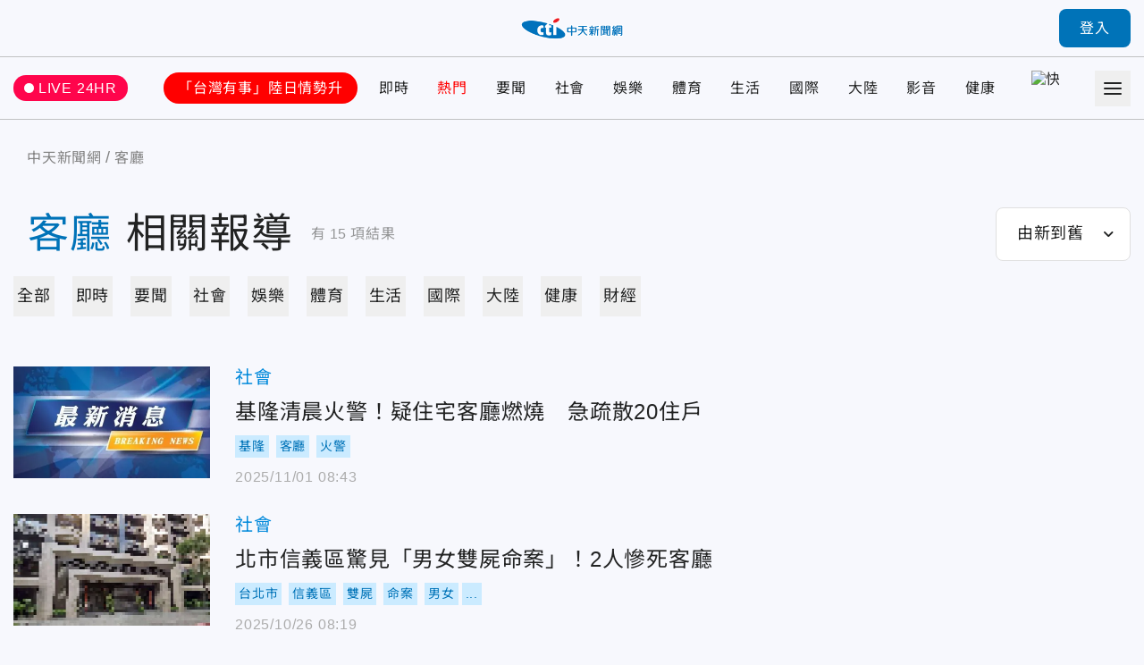

--- FILE ---
content_type: text/html;charset=utf-8
request_url: https://ctinews.com/tags/%E5%AE%A2%E5%BB%B3
body_size: 134286
content:
<!DOCTYPE html><html  lang="zh-Hant-TW"><head><meta charset="utf-8">
<meta name="viewport" content="width=device-width, initial-scale=1">
<title>客廳 相關報導 | 中天新聞網</title>
<link rel="preconnect" href="https://www.youtube.com">
<link rel="preconnect" href="https://www.google.com">
<link rel="preconnect" href="https://fonts.googleapis.com">
<link rel="preconnect" href="https://fonts.gstatic.com" crossorigin>
<script src="https://www.googletagservices.com/tag/js/gpt.js" defer async data-hid="GoogleAdTagManagerCode"></script>
<link rel="stylesheet" href="https://fonts.googleapis.com/icon?family=Material+Icons+Round">
<link rel="stylesheet" href="/fonts/font.css?family=Noto+Sans&family=Noto+Sans+TC:wght@400;500;700&display=swap&v=20250314" media="print" onload="this.onload=null;this.removeAttribute('media');">
<link rel="stylesheet" href="/vendor/css/ad.css">
<link rel="stylesheet" href="/_nuxt/entry.CHCGV2KU.css" crossorigin>
<link rel="stylesheet" href="/_nuxt/assets.ivnVzGvG.css" crossorigin>
<link rel="stylesheet" href="/_nuxt/vendor-plyr.BItC_GSs.css" crossorigin>
<link rel="preload" as="fetch" fetchpriority="low" crossorigin="anonymous" href="/_nuxt/builds/meta/2d9dccb6-6578-4726-a1d6-9876c7d3caff.json">
<script src="https://anymind360.com/js/10681/ats.js" defer data-hid="AnyMindTagService"></script>
<link rel="dns-prefetch" href="https://www.youtube.com">
<link rel="dns-prefetch" href="https://storage.ctinews.com">
<meta name="description" content="基隆清晨火警！疑住宅客廳燃燒　急疏散20住戶, 北市信義區驚見「男女雙屍命案」！2人慘死客廳, 臥室、浴室是長者跌倒重災區！醫：應加裝扶手防摔">
<meta property="og:site_name" content="中天新聞網">
<meta property="og:title" content="中天新聞網－就是新聞！報導當權者不想讓您知道的事">
<meta property="og:description" content="基隆清晨火警！疑住宅客廳燃燒　急疏散20住戶, 北市信義區驚見「男女雙屍命案」！2人慘死客廳, 臥室、浴室是長者跌倒重災區！醫：應加裝扶手防摔">
<meta property="og:image:width" content="600">
<meta property="og:image:height" content="315">
<meta property="og:image" content="/og/main.jpeg">
<meta property="og:type" content="website">
<meta property="og:url" content="https://ctinews.com/tags/%E5%AE%A2%E5%BB%B3">
<link rel="icon" href="/favicon.ico">
<link rel="canonical" href="https://ctinews.com/tags/%E5%AE%A2%E5%BB%B3">
<script data-hid="CtinewsGoogleTagManagerCode">(function(w,d,s,l,i){w[l]=w[l]||[];w[l].push({'gtm.start':
new Date().getTime(),event:'gtm.js'});var f=d.getElementsByTagName(s)[0],
j=d.createElement(s),dl=l!='dataLayer'?'&l='+l:'';j.defer=true;j.src=
'https://www.googletagmanager.com/gtm.js?id='+i+dl;f.parentNode.insertBefore(j,f);
})(window,document,'script','dataLayer','GTM-5CF9DKQ');</script>
<script data-hid="MetaPixelAnalyticsCode">!function(f,b,e,v,n,t,s)
{if(f.fbq)return;n=f.fbq=function(){n.callMethod?
n.callMethod.apply(n,arguments):n.queue.push(arguments)};
if(!f._fbq)f._fbq=n;n.push=n;n.loaded=!0;n.version='2.0';
n.queue=[];t=b.createElement(e);t.defer=!0;
t.src=v;s=b.getElementsByTagName(e)[0];
s.parentNode.insertBefore(t,s)}(window, document,'script',
'https://connect.facebook.net/en_US/fbevents.js');
fbq('init', '1511774879274046');
fbq('track', 'PageView');</script>
<script data-hid="MetaEventAnalyticsCode">
window.fbAsyncInit = function() {
  FB.init({
    appId      : '717095556066121',
    cookie     : true,
    xfbml      : true,
    version    : '{api-version}'
  });
    
  FB.AppEvents.logPageView();   
};

(function(d, s, id){
   var js, fjs = d.getElementsByTagName(s)[0];
   if (d.getElementById(id)) {return;}
   js = d.createElement(s); js.id = id;
   js.src = "https://connect.facebook.net/en_US/sdk.js";
   fjs.parentNode.insertBefore(js, fjs);
 }(document, 'script', 'facebook-jssdk'));</script>
<script data-hid="Taboola">
  window._taboola = window._taboola || [];
  _taboola.push({article:'auto'});
  !function (e, f, u, i) {
    if (!document.getElementById(i)){
      e.async = 1;
      e.src = u;
      e.id = i;
      f.parentNode.insertBefore(e, f);
    }
  }(document.createElement('script'),
  document.getElementsByTagName('script')[0],
  '//cdn.taboola.com/libtrc/ctinewstwd-ctinews/loader.js',
  'tb_loader_script');
  if(window.performance && typeof window.performance.mark == 'function')
    {window.performance.mark('tbl_ic');}
</script>
<script data-hid="AvividCode">window.AviviD = window.AviviD || {settings:{},status:{}}; 
AviviD.web_id = "ctinews"; AviviD.category_id = "20230307000002"; AviviD.tracking_platform = 'likr';</script>
<script data-hid="PopinPlugin">
(function() {
    var pa = document.createElement('script'); pa.type = 'text/javascript'; pa.charset = "utf-8"; pa.async = true;
    pa.src = window.location.protocol + "//api.popin.cc/searchbox/ctinews_tw.js";
    var s = document.getElementsByTagName('script')[0]; s.parentNode.insertBefore(pa, s);
})(); </script>
<meta property="fb:pages" content="223683434464256, 396741173751746, 1066625510064406">
<meta name="pubdate" content="2022-08-22T01:56:41+08:00">
<meta name="lastmod" content="2025-11-24T07:14:44+08:00">
<meta name="article:published_time" content="2022-08-22T01:56:41+08:00">
<meta name="article:modified_time" content="2025-11-24T07:14:44+08:00">
<script type="application/ld+json">{"@context":"https://schema.org","@type":"ItemList","itemListElement":[{"@type":"ListItem","position":"1","item":{"@type":"NewsArticle","headline":"基隆清晨火警！疑住宅客廳燃燒　急疏散20住戶","image":["https://storage.ctinews.com/compression/files/default/cut-1735087772-Ahu9S6q.jpg"],"datePublished":"2025-11-01 08:43:47"}},{"@type":"ListItem","position":"2","item":{"@type":"NewsArticle","headline":"北市信義區驚見「男女雙屍命案」！2人慘死客廳","image":["https://storage.ctinews.com/compression/files/default/cut-1761437840-TKYPund.jpg"],"datePublished":"2025-10-26 08:19:20"}},{"@type":"ListItem","position":"3","item":{"@type":"NewsArticle","headline":"臥室、浴室是長者跌倒重災區！醫：應加裝扶手防摔","image":["https://storage.ctinews.com/compression/files/default/cut-1755851490-YkhZiUI.jpg"],"datePublished":"2025-08-22 16:46:28"}},{"@type":"ListItem","position":"4","item":{"@type":"NewsArticle","headline":"陸男不爽父母反對投資…燒衣服「扔向客廳」引大火　母慘被燒死","image":["https://storage.ctinews.com/compression/files/default/cut-1710255554-cleYDUe.jpg"],"datePublished":"2025-08-13 13:50:04"}},{"@type":"ListItem","position":"5","item":{"@type":"NewsArticle","headline":"台中72歲婦多日沒出門飄惡臭！警破門赫見陳屍客廳","image":["https://storage.ctinews.com/compression/files/default/cut-1744296160-zbo0m4d.jpg"],"datePublished":"2025-06-11 10:23:31"}},{"@type":"ListItem","position":"6","item":{"@type":"NewsArticle","headline":"升官發財好風水！「財帛位」擺聚寶盆　客廳最忌髒亂","image":["https://storage.ctinews.com/compression/files/default/cut-1738655345-AP4CCb5.webp"],"datePublished":"2025-02-08 14:15:03"}},{"@type":"ListItem","position":"7","item":{"@type":"NewsArticle","headline":"高雄警「死在家中客廳沙發」！妻崩潰　死因心因性休克","image":["https://storage.ctinews.com/compression/files/default/cut-1737003971-c6f5cwx.webp"],"datePublished":"2025-01-16 13:18:40"}},{"@type":"ListItem","position":"8","item":{"@type":"NewsArticle","headline":"70%猝死發生在家中！醫籲：起床慢慢「開機」別突然起身","image":["https://storage.ctinews.com/compression/files/default/cut-1702262615-05ONO4i.webp"],"datePublished":"2025-01-12 15:55:19"}},{"@type":"ListItem","position":"9","item":{"@type":"NewsArticle","headline":"快訊/三重公寓3樓客廳火警！4樓2住戶跑頂樓逃生　1男嗆傷送醫","image":["https://storage.ctinews.com/compression/files/default/cut-1722760151-84BTuHo.webp"],"datePublished":"2024-08-15 15:41:19"}},{"@type":"ListItem","position":"10","item":{"@type":"NewsArticle","headline":"女看護出門買東西9旬翁在家跌倒　雇主擬裝監視器她火大喊「裝了一定告」","image":["https://storage.ctinews.com/compression/files/default/cut-1723594867-D6rvZkT.webp"],"datePublished":"2024-08-14 08:35:39"}},{"@type":"ListItem","position":"11","item":{"@type":"NewsArticle","headline":"才出月子中心！婆婆要求媳婦「睡客廳」別吵老公　結局氣炸一票人","image":["https://storage.ctinews.com/compression/files/default/cut-1719706401-6Qz6Yp7.webp"],"datePublished":"2024-06-30 08:55:41"}},{"@type":"ListItem","position":"12","item":{"@type":"NewsArticle","headline":"巷口就見火舌冒出！三重公寓火警　陽台冷氣起火延燒客廳","image":["https://storage.ctinews.com/compression/files/default/cut-1712635092-R3ch0qc.webp"],"datePublished":"2024-04-09 12:08:32"}},{"@type":"ListItem","position":"13","item":{"@type":"NewsArticle","headline":"還以為大地震！阿布家突傳「爆裂巨響」妻嚇傻…超離譜真相曝光","image":["https://storage.ctinews.com/compression/files/default/cut-1710055122-XqQBdjv.webp"],"datePublished":"2024-03-10 15:32:12"}},{"@type":"ListItem","position":"14","item":{"@type":"NewsArticle","headline":"「喀」一聲斷電「客廳陷火海」！新莊一家3口獲救送醫　8貓咪奄奄一息","image":["https://storage.ctinews.com/compression/files/default/cut-1708499605-Vc3av4N.webp"],"datePublished":"2024-02-21 15:23:10"}},{"@type":"ListItem","position":"15","item":{"@type":"NewsArticle","headline":"擺對位置可招財！客廳「6種盆栽」最適合　5大禁忌：擺錯下場慘","image":["https://storage.ctinews.com/compression/files/default/cut-1705473410-xfBLVA1.webp"],"datePublished":"2024-01-17 15:04:43"}}]}</script>
<script type="module" src="/_nuxt/c06hixMK.js" crossorigin></script></head><body><div id="__nuxt"><div id="app"><div id="navbar" class="sticky top-0 z-[100]" style=""><!----><div class="h-[90px] xl:h-[64px] header relative flex border-b transition-all duration-200 origin-top"><div class="l-container w-full flex items-center"><span></span><div class="logo absolute top-1/2 left-1/2 -translate-x-1/2 -translate-y-1/2 xl:max-w-[120px]"><a href="/" class=""><img src="/_nuxt/logo.B9td3QbG.png" srcset="/_nuxt/logo.B9td3QbG.png 1x, /_nuxt/logo_2x.DlPTDn-v.png 2x" draggable="false" alt="CTITV LOGO" width="227" height="48"></a></div><span></span></div></div><div class="navs flex border-b min-h-[90px] xl:min-h-[70px]"><div class="l-container w-full grid gap-10 md:gap-5 items-center"><a href="/live" class="live-animation text-white hover:text-white bg-pink-500 rounded-full md:text-sm em:py-[0.3em] em:px-3 flex items-center"> LIVE 24HR </a><div class="menu h-full"><nav id="site-menu" class="site-menu relative text-base md:text-sm font-medium text-current h-full flex w-full" data-v-b0b14557><ul id="site-menu-content" class="grid grid-flow-col auto-cols-max em:gap-8 md:em:gap-4 xl:hidden" data-v-b0b14557><!----><!--[--><li class="topic-link flex items-center" data-v-b0b14557><div class="dropdown relative" style="--pin-top:10px;" data-v-b0b14557><div class="dropdown-trigger block cursor-pointer"><!--[--><a href="https://www.ctinews.com/search/%E9%AB%98%E5%B8%82%E6%97%A9%E8%8B%97" rel="noopener noreferrer" class="hover:text-theme-2 transition-colors px-4 py-2 -mx-2 rounded-full first:ml-0 md:px-2 md:py-1 bg-[--nav-link-bg-color] whitespace-nowrap hover:bg-white text-[--nav-link-text-color]" style="--nav-link-bg-color:#FF0000;--nav-link-text-color:#FFFFFF;" data-v-b0b14557>「台灣有事」陸日情勢升</a><!--]--></div><div style="display:none;" class="dropdown-content absolute"><!--[--><!--]--></div></div></li><li class="topic-link flex items-center" data-v-b0b14557><div class="dropdown relative" style="--pin-top:10px;" data-v-b0b14557><div class="dropdown-trigger block cursor-pointer"><!--[--><a href="/news/topics/KDdek5vgXx" class="hover:text-theme-2 transition-colors" style="" data-v-b0b14557>即時</a><!--]--></div><div style="display:none;" class="dropdown-content absolute"><!--[--><!--]--></div></div></li><li class="topic-link flex items-center" data-v-b0b14557><div class="dropdown relative" style="--pin-top:10px;" data-v-b0b14557><div class="dropdown-trigger block cursor-pointer"><!--[--><a href="https://ctinews.com/hot-news" rel="noopener noreferrer" class="hover:text-theme-2 transition-colors text-[--nav-link-text-color]" style="--nav-link-text-color:#F00;" data-v-b0b14557>熱門</a><!--]--></div><div style="display:none;" class="dropdown-content absolute"><!--[--><!--]--></div></div></li><li class="topic-link flex items-center" data-v-b0b14557><div class="dropdown relative" style="--pin-top:10px;" data-v-b0b14557><div class="dropdown-trigger block cursor-pointer"><!--[--><a href="/news/topics/LaDQVMegmZ" class="hover:text-theme-2 transition-colors" style="" data-v-b0b14557>要聞</a><!--]--></div><div style="display:none;" class="dropdown-content absolute"><!--[--><!--]--></div></div></li><li class="topic-link flex items-center" data-v-b0b14557><div class="dropdown relative" style="--pin-top:10px;" data-v-b0b14557><div class="dropdown-trigger block cursor-pointer"><!--[--><a href="/news/topics/dnbepPejZB" class="hover:text-theme-2 transition-colors" style="" data-v-b0b14557>社會</a><!--]--></div><div style="display:none;" class="dropdown-content absolute"><!--[--><!--]--></div></div></li><li class="topic-link flex items-center" data-v-b0b14557><div class="dropdown relative" style="--pin-top:10px;" data-v-b0b14557><div class="dropdown-trigger block cursor-pointer"><!--[--><a href="/news/topics/rM59zn9V4z" class="hover:text-theme-2 transition-colors" style="" data-v-b0b14557>娛樂</a><!--]--></div><div style="display:none;" class="dropdown-content absolute"><!--[--><!--]--></div></div></li><li class="topic-link flex items-center" data-v-b0b14557><div class="dropdown relative" style="--pin-top:10px;" data-v-b0b14557><div class="dropdown-trigger block cursor-pointer"><!--[--><a href="/news/topics/MDE9DMenNd" class="hover:text-theme-2 transition-colors" style="" data-v-b0b14557>體育</a><!--]--></div><div style="display:none;" class="dropdown-content absolute"><!--[--><ul class="site-menu__sub pop-item text-base text-black grid grid-flow-col" data-v-b0b14557><!--[--><li data-v-b0b14557><a href="/news/topics/MDE9DMenNd/3XdeMO4v6V" class="site-menu__link pop-item__link grid place-items-center em:px-3 whitespace-nowrap h-11 min-w-[6.875em]" data-v-b0b14557>雙北世壯運</a></li><!--]--></ul><!--]--></div></div></li><li class="topic-link flex items-center" data-v-b0b14557><div class="dropdown relative" style="--pin-top:10px;" data-v-b0b14557><div class="dropdown-trigger block cursor-pointer"><!--[--><a href="/news/topics/A65QZ5exYy" class="hover:text-theme-2 transition-colors" style="" data-v-b0b14557>生活</a><!--]--></div><div style="display:none;" class="dropdown-content absolute"><!--[--><!--]--></div></div></li><li class="topic-link flex items-center" data-v-b0b14557><div class="dropdown relative" style="--pin-top:10px;" data-v-b0b14557><div class="dropdown-trigger block cursor-pointer"><!--[--><a href="/news/topics/Wqk9W8eD3M" class="hover:text-theme-2 transition-colors" style="" data-v-b0b14557>國際</a><!--]--></div><div style="display:none;" class="dropdown-content absolute"><!--[--><!--]--></div></div></li><li class="topic-link flex items-center" data-v-b0b14557><div class="dropdown relative" style="--pin-top:10px;" data-v-b0b14557><div class="dropdown-trigger block cursor-pointer"><!--[--><a href="/news/topics/6KG96z9gEA" class="hover:text-theme-2 transition-colors" style="" data-v-b0b14557>大陸</a><!--]--></div><div style="display:none;" class="dropdown-content absolute"><!--[--><!--]--></div></div></li><li class="topic-link flex items-center" data-v-b0b14557><div class="dropdown relative" style="--pin-top:10px;" data-v-b0b14557><div class="dropdown-trigger block cursor-pointer"><!--[--><a href="https://ctinews.com/programs" rel="noopener noreferrer" class="hover:text-theme-2 transition-colors" style="" data-v-b0b14557>影音</a><!--]--></div><div style="display:none;" class="dropdown-content absolute"><!--[--><ul class="site-menu__sub pop-item text-base text-black grid grid-flow-col" data-v-b0b14557><!--[--><li data-v-b0b14557><a href="https://ctinews.com/programs/BGZg8dBg7r" rel="noopener noreferrer" class="site-menu__link pop-item__link grid place-items-center em:px-3 whitespace-nowrap h-11 min-w-[6.875em]" data-v-b0b14557>每日必看</a></li><li data-v-b0b14557><a href="https://ctinews.com/programs/2O5pow1pz4" rel="noopener noreferrer" class="site-menu__link pop-item__link grid place-items-center em:px-3 whitespace-nowrap h-11 min-w-[6.875em]" data-v-b0b14557>熱搜發燒榜</a></li><li data-v-b0b14557><a href="https://ctinews.com/programs/QLlRj22R2x" rel="noopener noreferrer" class="site-menu__link pop-item__link grid place-items-center em:px-3 whitespace-nowrap h-11 min-w-[6.875em]" data-v-b0b14557>大新聞大爆卦</a></li><li data-v-b0b14557><a href="https://ctinews.com/programs/mV4EvMjpbX" rel="noopener noreferrer" class="site-menu__link pop-item__link grid place-items-center em:px-3 whitespace-nowrap h-11 min-w-[6.875em]" data-v-b0b14557>辣晚報</a></li><li data-v-b0b14557><a href="https://ctinews.com/programs/bvNpGVKg7k" rel="noopener noreferrer" class="site-menu__link pop-item__link grid place-items-center em:px-3 whitespace-nowrap h-11 min-w-[6.875em]" data-v-b0b14557>頭條開講</a></li><li data-v-b0b14557><a href="https://ctinews.com/programs/BLaRlqmgAm" rel="noopener noreferrer" class="site-menu__link pop-item__link grid place-items-center em:px-3 whitespace-nowrap h-11 min-w-[6.875em]" data-v-b0b14557>全球大視野</a></li><!--]--></ul><!--]--></div></div></li><li class="topic-link flex items-center" data-v-b0b14557><div class="dropdown relative" style="--pin-top:10px;" data-v-b0b14557><div class="dropdown-trigger block cursor-pointer"><!--[--><a href="/news/topics/P86vloQM2r" class="hover:text-theme-2 transition-colors" style="" data-v-b0b14557>健康</a><!--]--></div><div style="display:none;" class="dropdown-content absolute"><!--[--><!--]--></div></div></li><!--]--><li class="site-menu__more self-center" data-v-b0b14557><div class="dropdown relative" style="--pin-top:10px;" data-v-b0b14557><div class="dropdown-trigger block cursor-pointer"><!--[--><button type="button" class="alt-text block hover:text-theme-2" data-v-b0b14557><div class="icon w-5 h-5" data-v-b0b14557><span data-v-b0b14557></span><span data-v-b0b14557></span><span data-v-b0b14557></span><span data-v-b0b14557></span></div> more categories </button><!--]--></div><div style="display:none;" class="right dropdown-content absolute"><!--[--><ul class="site-menu__sub pop-item text-base text-black grid grid-flow-row" data-v-b0b14557><!--[--><li data-v-b0b14557><a href="https://pse.is/CS474al" rel="noopener noreferrer" class="site-menu__link pop-item__link -row grid place-items-center em:px-3 whitespace-nowrap h-11 min-w-[6.875em]" data-v-b0b14557></a></li><li data-v-b0b14557><a href="/news/topics/lwXQdwe7rJ" class="site-menu__link pop-item__link -row grid place-items-center em:px-3 whitespace-nowrap h-11 min-w-[6.875em]" data-v-b0b14557>財經</a></li><!--]--></ul><!----><!--]--></div></div></li></ul><ul class="hidden grid-flow-col auto-cols-max em:gap-8 md:em:gap-4 xl:grid" data-v-b0b14557><!----><!--[--><li class="topic-link flex items-center" data-v-b0b14557><a href="https://www.ctinews.com/search/%E9%AB%98%E5%B8%82%E6%97%A9%E8%8B%97" rel="noopener noreferrer" class="hover:text-theme-2 transition-colors px-4 py-2 -mx-2 rounded-full first:ml-0 md:px-2 md:py-1 bg-[--nav-link-bg-color] whitespace-nowrap hover:bg-white text-[--nav-link-text-color]" style="--nav-link-bg-color:#FF0000;--nav-link-text-color:#FFFFFF;" data-v-b0b14557>「台灣有事」陸日情勢升</a></li><li class="topic-link flex items-center" data-v-b0b14557><a href="/news/topics/KDdek5vgXx" class="hover:text-theme-2 transition-colors" style="" data-v-b0b14557>即時</a></li><li class="topic-link flex items-center" data-v-b0b14557><a href="https://ctinews.com/hot-news" rel="noopener noreferrer" class="hover:text-theme-2 transition-colors text-[--nav-link-text-color]" style="--nav-link-text-color:#F00;" data-v-b0b14557>熱門</a></li><li class="topic-link flex items-center" data-v-b0b14557><a href="/news/topics/LaDQVMegmZ" class="hover:text-theme-2 transition-colors" style="" data-v-b0b14557>要聞</a></li><li class="topic-link flex items-center" data-v-b0b14557><a href="/news/topics/dnbepPejZB" class="hover:text-theme-2 transition-colors" style="" data-v-b0b14557>社會</a></li><li class="topic-link flex items-center" data-v-b0b14557><a href="/news/topics/rM59zn9V4z" class="hover:text-theme-2 transition-colors" style="" data-v-b0b14557>娛樂</a></li><li class="topic-link flex items-center" data-v-b0b14557><a href="/news/topics/MDE9DMenNd" class="hover:text-theme-2 transition-colors" style="" data-v-b0b14557>體育</a></li><li class="topic-link flex items-center" data-v-b0b14557><a href="/news/topics/A65QZ5exYy" class="hover:text-theme-2 transition-colors" style="" data-v-b0b14557>生活</a></li><li class="topic-link flex items-center" data-v-b0b14557><a href="/news/topics/Wqk9W8eD3M" class="hover:text-theme-2 transition-colors" style="" data-v-b0b14557>國際</a></li><li class="topic-link flex items-center" data-v-b0b14557><a href="/news/topics/6KG96z9gEA" class="hover:text-theme-2 transition-colors" style="" data-v-b0b14557>大陸</a></li><li class="topic-link flex items-center" data-v-b0b14557><a href="https://ctinews.com/programs" rel="noopener noreferrer" class="hover:text-theme-2 transition-colors" style="" data-v-b0b14557>影音</a></li><li class="topic-link flex items-center" data-v-b0b14557><a href="/news/topics/P86vloQM2r" class="hover:text-theme-2 transition-colors" style="" data-v-b0b14557>健康</a></li><li class="topic-link flex items-center" data-v-b0b14557><a href="https://pse.is/CS474al" rel="noopener noreferrer" target="_blank" class="flex items-center px-2" data-v-b0b14557><img src="https://storage.ctinews.com/userapp/ctinews-buy-ic.png" alt="快點購" style="width:auto;height:40px;" data-v-b0b14557></a></li><li class="topic-link flex items-center" data-v-b0b14557><a href="/news/topics/lwXQdwe7rJ" class="hover:text-theme-2 transition-colors" style="" data-v-b0b14557>財經</a></li><!--]--></ul><div class="indicator-bar absolute left-0 bottom-0 h-1 bg-theme-2" data-v-b0b14557></div></nav></div><div><span></span><button type="button" class="offcanvas-trigger hamburger w-10 h-10 hidden xl:flex" aria-label="Toggle Menu"><div class="icon w-1/2 grid grid-flow-row"><span></span><span></span><span></span></div></button></div></div></div><span></span></div><div id="main" class="min-h-screen flex flex-col"><div class="flex-1"><!--[--><!--[--><!----><!--]--><div class="tags-page-container mt-7 md:mt-8 mx-auto px-[15px] max-w-[1440px]"><div class="l-container"><nav class="breadcrumbs flex items-center text-gray-400 text-base min-h-7" aria-label="Breadcrumb"><ol class="grid grid-flow-col place-content-start"><!--[--><li class="crumb flex items-center"><!--[--><a href="/" class=""><span>中天新聞網</span></a><meta content="1"><!--]--></li><li class="crumb flex items-center"><!--[--><a href="/tags/%E5%AE%A2%E5%BB%B3" class="cti-article-type"><span>客廳</span></a><meta content="2"><!--]--></li><!--]--></ol></nav></div><div class="flex md:flex-wrap justify-between items-center mt-10 md:mt-5"><div class="md:w-full flex items-center"><h1 class="text-7xl md:text-3xl leading-snug break-all"><span class="text-primary mx-4 md:mx-2">客廳</span>相關報導 </h1><p class="ml-5 mr-10 md:ml-2.5 md:mr-0 leading-loose flex-shrink-0 text-gray-350"> 有<span class="mx-1">15</span>項結果 </p></div><div class="md:mt-4 flex-shrink-0"><span></span></div></div><div class="mx-auto mt-4"><div class="base-tab-wrapper relative"><div class="base-tab--simple base-tab snap-scroll horizontal" style="--tab-offset:0;--tab-width:0;"><div class="tab-track relative grid grid-flow-col gap-8 auto-cols-max"><!--[--><!--]--><div class="indicator"></div></div></div></div><div class="my-14 md:my-7"><!----><div><!--[--><div class="search-card--default grid gap-7 sm:gap-5 mb-8 md:mb-5" data-v-10dfb7f0><div class="relative h-[125px] md:h-[80px] flex" data-v-10dfb7f0><div class="base-news-img" data-v-10dfb7f0><img onerror="this.setAttribute(&#39;data-error&#39;, 1)" alt="基隆清晨火警！疑住宅客廳燃燒　急疏散20住戶" loading="eager" data-nuxt-img sizes="(max-width: 1024px) 220px, 440px" srcset="/_ipx/w_220&amp;f_webp&amp;q_80&amp;fit_cover/https://storage.ctinews.com/compression/files/default/cut-1735087772-Ahu9S6q.jpg 220w, /_ipx/w_440&amp;f_webp&amp;q_80&amp;fit_cover/https://storage.ctinews.com/compression/files/default/cut-1735087772-Ahu9S6q.jpg 440w, /_ipx/w_880&amp;f_webp&amp;q_80&amp;fit_cover/https://storage.ctinews.com/compression/files/default/cut-1735087772-Ahu9S6q.jpg 880w" draggable="false" fetchpriority="auto" src="/_ipx/w_880&amp;f_webp&amp;q_80&amp;fit_cover/https://storage.ctinews.com/compression/files/default/cut-1735087772-Ahu9S6q.jpg"></div><!----><a href="/news/items/vNWO59q8xw" class="absolute inset-0 alt-text" title="基隆清晨火警！疑住宅客廳燃燒　急疏散20住戶" data-v-10dfb7f0>基隆清晨火警！疑住宅客廳燃燒　急疏散20住戶</a></div><div class="content grid gap-3 items-center" data-v-10dfb7f0><div data-v-10dfb7f0><a href="/news/topics/dnbepPejZB" class="text-theme-2 hover:text-primary text-xl md:text-sm" data-v-10dfb7f0>社會</a></div><h2 class="col-start-1 row-start-2 md:col-span-2 self-start" data-v-10dfb7f0><a href="/news/items/vNWO59q8xw" class="title text-2xl md:text-base" data-v-10dfb7f0>基隆清晨火警！疑住宅客廳燃燒　急疏散20住戶</a></h2><div class="group flex flex-row flex-wrap items-center -m-1 text-sm md:col-span-2 md:row-start-3 md:text-xs" data-v-10dfb7f0><!----><!--[--><a href="/tags/%E5%9F%BA%E9%9A%86" rel="noopener noreferrer" target="_blank" class="m-1 flex-shrink-0 [&amp;:nth-of-type(n+6)]:hidden peer-has-[:checked]:[&amp;:nth-of-type(n+6)]:block md:[&amp;:nth-of-type(n+4)]:hidden md:peer-has-[:checked]:[&amp;:nth-of-type(n+4)]:block"><p class="p-1 text-primary bg-blue-300 text-center">基隆</p></a><a href="/tags/%E5%AE%A2%E5%BB%B3" rel="noopener noreferrer" target="_blank" class="m-1 flex-shrink-0 [&amp;:nth-of-type(n+6)]:hidden peer-has-[:checked]:[&amp;:nth-of-type(n+6)]:block md:[&amp;:nth-of-type(n+4)]:hidden md:peer-has-[:checked]:[&amp;:nth-of-type(n+4)]:block"><p class="p-1 text-primary bg-blue-300 text-center">客廳</p></a><a href="/tags/%E7%81%AB%E8%AD%A6" rel="noopener noreferrer" target="_blank" class="m-1 flex-shrink-0 [&amp;:nth-of-type(n+6)]:hidden peer-has-[:checked]:[&amp;:nth-of-type(n+6)]:block md:[&amp;:nth-of-type(n+4)]:hidden md:peer-has-[:checked]:[&amp;:nth-of-type(n+4)]:block"><p class="p-1 text-primary bg-blue-300 text-center">火警</p></a><!--]--></div><span data-v-10dfb7f0></span></div></div><div class="search-card--default grid gap-7 sm:gap-5 mb-8 md:mb-5" data-v-10dfb7f0><div class="relative h-[125px] md:h-[80px] flex" data-v-10dfb7f0><div class="base-news-img" data-v-10dfb7f0><img onerror="this.setAttribute(&#39;data-error&#39;, 1)" alt="北市信義區驚見「男女雙屍命案」！2人慘死客廳" loading="eager" data-nuxt-img sizes="(max-width: 1024px) 220px, 440px" srcset="/_ipx/w_220&amp;f_webp&amp;q_80&amp;fit_cover/https://storage.ctinews.com/compression/files/default/cut-1761437840-TKYPund.jpg 220w, /_ipx/w_440&amp;f_webp&amp;q_80&amp;fit_cover/https://storage.ctinews.com/compression/files/default/cut-1761437840-TKYPund.jpg 440w, /_ipx/w_880&amp;f_webp&amp;q_80&amp;fit_cover/https://storage.ctinews.com/compression/files/default/cut-1761437840-TKYPund.jpg 880w" draggable="false" fetchpriority="auto" src="/_ipx/w_880&amp;f_webp&amp;q_80&amp;fit_cover/https://storage.ctinews.com/compression/files/default/cut-1761437840-TKYPund.jpg"></div><!----><a href="/news/items/89xpKQbXae" class="absolute inset-0 alt-text" title="北市信義區驚見「男女雙屍命案」！2人慘死客廳" data-v-10dfb7f0>北市信義區驚見「男女雙屍命案」！2人慘死客廳</a></div><div class="content grid gap-3 items-center" data-v-10dfb7f0><div data-v-10dfb7f0><a href="/news/topics/dnbepPejZB" class="text-theme-2 hover:text-primary text-xl md:text-sm" data-v-10dfb7f0>社會</a></div><h2 class="col-start-1 row-start-2 md:col-span-2 self-start" data-v-10dfb7f0><a href="/news/items/89xpKQbXae" class="title text-2xl md:text-base" data-v-10dfb7f0>北市信義區驚見「男女雙屍命案」！2人慘死客廳</a></h2><div class="group flex flex-row flex-wrap items-center -m-1 text-sm md:col-span-2 md:row-start-3 md:text-xs" data-v-10dfb7f0><label class="peer order-last has-[:checked]:hidden"><input type="checkbox" class="hidden"><p class="p-1 text-primary bg-blue-300 text-center">...</p></label><!--[--><a href="/tags/%E5%8F%B0%E5%8C%97%E5%B8%82" rel="noopener noreferrer" target="_blank" class="m-1 flex-shrink-0 [&amp;:nth-of-type(n+6)]:hidden peer-has-[:checked]:[&amp;:nth-of-type(n+6)]:block md:[&amp;:nth-of-type(n+4)]:hidden md:peer-has-[:checked]:[&amp;:nth-of-type(n+4)]:block"><p class="p-1 text-primary bg-blue-300 text-center">台北市</p></a><a href="/tags/%E4%BF%A1%E7%BE%A9%E5%8D%80" rel="noopener noreferrer" target="_blank" class="m-1 flex-shrink-0 [&amp;:nth-of-type(n+6)]:hidden peer-has-[:checked]:[&amp;:nth-of-type(n+6)]:block md:[&amp;:nth-of-type(n+4)]:hidden md:peer-has-[:checked]:[&amp;:nth-of-type(n+4)]:block"><p class="p-1 text-primary bg-blue-300 text-center">信義區</p></a><a href="/tags/%E9%9B%99%E5%B1%8D" rel="noopener noreferrer" target="_blank" class="m-1 flex-shrink-0 [&amp;:nth-of-type(n+6)]:hidden peer-has-[:checked]:[&amp;:nth-of-type(n+6)]:block md:[&amp;:nth-of-type(n+4)]:hidden md:peer-has-[:checked]:[&amp;:nth-of-type(n+4)]:block"><p class="p-1 text-primary bg-blue-300 text-center">雙屍</p></a><a href="/tags/%E5%91%BD%E6%A1%88" rel="noopener noreferrer" target="_blank" class="m-1 flex-shrink-0 [&amp;:nth-of-type(n+6)]:hidden peer-has-[:checked]:[&amp;:nth-of-type(n+6)]:block md:[&amp;:nth-of-type(n+4)]:hidden md:peer-has-[:checked]:[&amp;:nth-of-type(n+4)]:block"><p class="p-1 text-primary bg-blue-300 text-center">命案</p></a><a href="/tags/%E7%94%B7%E5%A5%B3" rel="noopener noreferrer" target="_blank" class="m-1 flex-shrink-0 [&amp;:nth-of-type(n+6)]:hidden peer-has-[:checked]:[&amp;:nth-of-type(n+6)]:block md:[&amp;:nth-of-type(n+4)]:hidden md:peer-has-[:checked]:[&amp;:nth-of-type(n+4)]:block"><p class="p-1 text-primary bg-blue-300 text-center">男女</p></a><a href="/tags/%E6%85%98%E6%AD%BB" rel="noopener noreferrer" target="_blank" class="m-1 flex-shrink-0 [&amp;:nth-of-type(n+6)]:hidden peer-has-[:checked]:[&amp;:nth-of-type(n+6)]:block md:[&amp;:nth-of-type(n+4)]:hidden md:peer-has-[:checked]:[&amp;:nth-of-type(n+4)]:block"><p class="p-1 text-primary bg-blue-300 text-center">慘死</p></a><a href="/tags/%E5%AE%A2%E5%BB%B3" rel="noopener noreferrer" target="_blank" class="m-1 flex-shrink-0 [&amp;:nth-of-type(n+6)]:hidden peer-has-[:checked]:[&amp;:nth-of-type(n+6)]:block md:[&amp;:nth-of-type(n+4)]:hidden md:peer-has-[:checked]:[&amp;:nth-of-type(n+4)]:block"><p class="p-1 text-primary bg-blue-300 text-center">客廳</p></a><a href="/tags/%E5%90%B8%E6%AF%92" rel="noopener noreferrer" target="_blank" class="m-1 flex-shrink-0 [&amp;:nth-of-type(n+6)]:hidden peer-has-[:checked]:[&amp;:nth-of-type(n+6)]:block md:[&amp;:nth-of-type(n+4)]:hidden md:peer-has-[:checked]:[&amp;:nth-of-type(n+4)]:block"><p class="p-1 text-primary bg-blue-300 text-center">吸毒</p></a><a href="/tags/%E7%B2%89%E6%9C%AB" rel="noopener noreferrer" target="_blank" class="m-1 flex-shrink-0 [&amp;:nth-of-type(n+6)]:hidden peer-has-[:checked]:[&amp;:nth-of-type(n+6)]:block md:[&amp;:nth-of-type(n+4)]:hidden md:peer-has-[:checked]:[&amp;:nth-of-type(n+4)]:block"><p class="p-1 text-primary bg-blue-300 text-center">粉末</p></a><!--]--></div><span data-v-10dfb7f0></span></div></div><div class="search-card--default grid gap-7 sm:gap-5 mb-8 md:mb-5" data-v-10dfb7f0><div class="relative h-[125px] md:h-[80px] flex" data-v-10dfb7f0><div class="base-news-img" data-v-10dfb7f0><img onerror="this.setAttribute(&#39;data-error&#39;, 1)" alt="臥室、浴室是長者跌倒重災區！醫：應加裝扶手防摔" loading="eager" data-nuxt-img sizes="(max-width: 1024px) 220px, 440px" srcset="/_ipx/w_220&amp;f_webp&amp;q_80&amp;fit_cover/https://storage.ctinews.com/compression/files/default/cut-1755851490-YkhZiUI.jpg 220w, /_ipx/w_440&amp;f_webp&amp;q_80&amp;fit_cover/https://storage.ctinews.com/compression/files/default/cut-1755851490-YkhZiUI.jpg 440w, /_ipx/w_880&amp;f_webp&amp;q_80&amp;fit_cover/https://storage.ctinews.com/compression/files/default/cut-1755851490-YkhZiUI.jpg 880w" draggable="false" fetchpriority="auto" src="/_ipx/w_880&amp;f_webp&amp;q_80&amp;fit_cover/https://storage.ctinews.com/compression/files/default/cut-1755851490-YkhZiUI.jpg"></div><!----><a href="/news/items/4OaZvLoNa6" class="absolute inset-0 alt-text" title="臥室、浴室是長者跌倒重災區！醫：應加裝扶手防摔" data-v-10dfb7f0>臥室、浴室是長者跌倒重災區！醫：應加裝扶手防摔</a></div><div class="content grid gap-3 items-center" data-v-10dfb7f0><div data-v-10dfb7f0><a href="/news/topics/P86vloQM2r" class="text-theme-2 hover:text-primary text-xl md:text-sm" data-v-10dfb7f0>健康</a></div><h2 class="col-start-1 row-start-2 md:col-span-2 self-start" data-v-10dfb7f0><a href="/news/items/4OaZvLoNa6" class="title text-2xl md:text-base" data-v-10dfb7f0>臥室、浴室是長者跌倒重災區！醫：應加裝扶手防摔</a></h2><div class="group flex flex-row flex-wrap items-center -m-1 text-sm md:col-span-2 md:row-start-3 md:text-xs" data-v-10dfb7f0><label class="peer order-last has-[:checked]:hidden"><input type="checkbox" class="hidden"><p class="p-1 text-primary bg-blue-300 text-center">...</p></label><!--[--><a href="/tags/%E4%B8%AD%E5%A4%AE%E7%A4%BE" rel="noopener noreferrer" target="_blank" class="m-1 flex-shrink-0 [&amp;:nth-of-type(n+6)]:hidden peer-has-[:checked]:[&amp;:nth-of-type(n+6)]:block md:[&amp;:nth-of-type(n+4)]:hidden md:peer-has-[:checked]:[&amp;:nth-of-type(n+4)]:block"><p class="p-1 text-primary bg-blue-300 text-center">中央社</p></a><a href="/tags/%E8%A1%9B%E7%A6%8F%E9%83%A8" rel="noopener noreferrer" target="_blank" class="m-1 flex-shrink-0 [&amp;:nth-of-type(n+6)]:hidden peer-has-[:checked]:[&amp;:nth-of-type(n+6)]:block md:[&amp;:nth-of-type(n+4)]:hidden md:peer-has-[:checked]:[&amp;:nth-of-type(n+4)]:block"><p class="p-1 text-primary bg-blue-300 text-center">衛福部</p></a><a href="/tags/%E8%80%81%E4%BA%BA%E8%B7%8C%E5%80%92" rel="noopener noreferrer" target="_blank" class="m-1 flex-shrink-0 [&amp;:nth-of-type(n+6)]:hidden peer-has-[:checked]:[&amp;:nth-of-type(n+6)]:block md:[&amp;:nth-of-type(n+4)]:hidden md:peer-has-[:checked]:[&amp;:nth-of-type(n+4)]:block"><p class="p-1 text-primary bg-blue-300 text-center">老人跌倒</p></a><a href="/tags/%E8%87%A5%E5%AE%A4" rel="noopener noreferrer" target="_blank" class="m-1 flex-shrink-0 [&amp;:nth-of-type(n+6)]:hidden peer-has-[:checked]:[&amp;:nth-of-type(n+6)]:block md:[&amp;:nth-of-type(n+4)]:hidden md:peer-has-[:checked]:[&amp;:nth-of-type(n+4)]:block"><p class="p-1 text-primary bg-blue-300 text-center">臥室</p></a><a href="/tags/%E5%AE%A2%E5%BB%B3" rel="noopener noreferrer" target="_blank" class="m-1 flex-shrink-0 [&amp;:nth-of-type(n+6)]:hidden peer-has-[:checked]:[&amp;:nth-of-type(n+6)]:block md:[&amp;:nth-of-type(n+4)]:hidden md:peer-has-[:checked]:[&amp;:nth-of-type(n+4)]:block"><p class="p-1 text-primary bg-blue-300 text-center">客廳</p></a><a href="/tags/%E6%B5%B4%E5%AE%A4" rel="noopener noreferrer" target="_blank" class="m-1 flex-shrink-0 [&amp;:nth-of-type(n+6)]:hidden peer-has-[:checked]:[&amp;:nth-of-type(n+6)]:block md:[&amp;:nth-of-type(n+4)]:hidden md:peer-has-[:checked]:[&amp;:nth-of-type(n+4)]:block"><p class="p-1 text-primary bg-blue-300 text-center">浴室</p></a><a href="/tags/%E5%B1%85%E5%AE%B6%E5%AE%89%E5%85%A8" rel="noopener noreferrer" target="_blank" class="m-1 flex-shrink-0 [&amp;:nth-of-type(n+6)]:hidden peer-has-[:checked]:[&amp;:nth-of-type(n+6)]:block md:[&amp;:nth-of-type(n+4)]:hidden md:peer-has-[:checked]:[&amp;:nth-of-type(n+4)]:block"><p class="p-1 text-primary bg-blue-300 text-center">居家安全</p></a><a href="/tags/%E6%9D%8E%E7%B6%9C%E5%90%88%E9%86%AB%E9%99%A2" rel="noopener noreferrer" target="_blank" class="m-1 flex-shrink-0 [&amp;:nth-of-type(n+6)]:hidden peer-has-[:checked]:[&amp;:nth-of-type(n+6)]:block md:[&amp;:nth-of-type(n+4)]:hidden md:peer-has-[:checked]:[&amp;:nth-of-type(n+4)]:block"><p class="p-1 text-primary bg-blue-300 text-center">李綜合醫院</p></a><!--]--></div><span data-v-10dfb7f0></span></div></div><div class="search-card--default grid gap-7 sm:gap-5 mb-8 md:mb-5" data-v-10dfb7f0><div class="relative h-[125px] md:h-[80px] flex" data-v-10dfb7f0><div class="base-news-img" data-v-10dfb7f0><img onerror="this.setAttribute(&#39;data-error&#39;, 1)" alt="陸男不爽父母反對投資…燒衣服「扔向客廳」引大火　母慘被燒死" loading="eager" data-nuxt-img sizes="(max-width: 1024px) 220px, 440px" srcset="/_ipx/w_220&amp;f_webp&amp;q_80&amp;fit_cover/https://storage.ctinews.com/compression/files/default/cut-1710255554-cleYDUe.jpg 220w, /_ipx/w_440&amp;f_webp&amp;q_80&amp;fit_cover/https://storage.ctinews.com/compression/files/default/cut-1710255554-cleYDUe.jpg 440w, /_ipx/w_880&amp;f_webp&amp;q_80&amp;fit_cover/https://storage.ctinews.com/compression/files/default/cut-1710255554-cleYDUe.jpg 880w" draggable="false" fetchpriority="auto" src="/_ipx/w_880&amp;f_webp&amp;q_80&amp;fit_cover/https://storage.ctinews.com/compression/files/default/cut-1710255554-cleYDUe.jpg"></div><!----><a href="/news/items/GVxoyPY8W8" class="absolute inset-0 alt-text" title="陸男不爽父母反對投資…燒衣服「扔向客廳」引大火　母慘被燒死" data-v-10dfb7f0>陸男不爽父母反對投資…燒衣服「扔向客廳」引大火　母慘被燒死</a></div><div class="content grid gap-3 items-center" data-v-10dfb7f0><div data-v-10dfb7f0><a href="/news/topics/6KG96z9gEA" class="text-theme-2 hover:text-primary text-xl md:text-sm" data-v-10dfb7f0>大陸</a></div><h2 class="col-start-1 row-start-2 md:col-span-2 self-start" data-v-10dfb7f0><a href="/news/items/GVxoyPY8W8" class="title text-2xl md:text-base" data-v-10dfb7f0>陸男不爽父母反對投資…燒衣服「扔向客廳」引大火　母慘被燒死</a></h2><div class="group flex flex-row flex-wrap items-center -m-1 text-sm md:col-span-2 md:row-start-3 md:text-xs" data-v-10dfb7f0><label class="peer order-last has-[:checked]:hidden"><input type="checkbox" class="hidden"><p class="p-1 text-primary bg-blue-300 text-center">...</p></label><!--[--><a href="/tags/%E5%A4%A7%E9%99%B8" rel="noopener noreferrer" target="_blank" class="m-1 flex-shrink-0 [&amp;:nth-of-type(n+6)]:hidden peer-has-[:checked]:[&amp;:nth-of-type(n+6)]:block md:[&amp;:nth-of-type(n+4)]:hidden md:peer-has-[:checked]:[&amp;:nth-of-type(n+4)]:block"><p class="p-1 text-primary bg-blue-300 text-center">大陸</p></a><a href="/tags/%E6%B2%B3%E5%8D%97" rel="noopener noreferrer" target="_blank" class="m-1 flex-shrink-0 [&amp;:nth-of-type(n+6)]:hidden peer-has-[:checked]:[&amp;:nth-of-type(n+6)]:block md:[&amp;:nth-of-type(n+4)]:hidden md:peer-has-[:checked]:[&amp;:nth-of-type(n+4)]:block"><p class="p-1 text-primary bg-blue-300 text-center">河南</p></a><a href="/tags/%E7%B8%B1%E7%81%AB" rel="noopener noreferrer" target="_blank" class="m-1 flex-shrink-0 [&amp;:nth-of-type(n+6)]:hidden peer-has-[:checked]:[&amp;:nth-of-type(n+6)]:block md:[&amp;:nth-of-type(n+4)]:hidden md:peer-has-[:checked]:[&amp;:nth-of-type(n+4)]:block"><p class="p-1 text-primary bg-blue-300 text-center">縱火</p></a><a href="/tags/%E5%AE%A2%E5%BB%B3" rel="noopener noreferrer" target="_blank" class="m-1 flex-shrink-0 [&amp;:nth-of-type(n+6)]:hidden peer-has-[:checked]:[&amp;:nth-of-type(n+6)]:block md:[&amp;:nth-of-type(n+4)]:hidden md:peer-has-[:checked]:[&amp;:nth-of-type(n+4)]:block"><p class="p-1 text-primary bg-blue-300 text-center">客廳</p></a><a href="/tags/%E6%AF%8D%E8%A6%AA" rel="noopener noreferrer" target="_blank" class="m-1 flex-shrink-0 [&amp;:nth-of-type(n+6)]:hidden peer-has-[:checked]:[&amp;:nth-of-type(n+6)]:block md:[&amp;:nth-of-type(n+4)]:hidden md:peer-has-[:checked]:[&amp;:nth-of-type(n+4)]:block"><p class="p-1 text-primary bg-blue-300 text-center">母親</p></a><a href="/tags/%E7%87%92%E8%A1%A3%E6%9C%8D" rel="noopener noreferrer" target="_blank" class="m-1 flex-shrink-0 [&amp;:nth-of-type(n+6)]:hidden peer-has-[:checked]:[&amp;:nth-of-type(n+6)]:block md:[&amp;:nth-of-type(n+4)]:hidden md:peer-has-[:checked]:[&amp;:nth-of-type(n+4)]:block"><p class="p-1 text-primary bg-blue-300 text-center">燒衣服</p></a><!--]--></div><span data-v-10dfb7f0></span></div></div><div class="search-card--default grid gap-7 sm:gap-5 mb-8 md:mb-5" data-v-10dfb7f0><div class="relative h-[125px] md:h-[80px] flex" data-v-10dfb7f0><div class="base-news-img" data-v-10dfb7f0><img onerror="this.setAttribute(&#39;data-error&#39;, 1)" alt="台中72歲婦多日沒出門飄惡臭！警破門赫見陳屍客廳" loading="eager" data-nuxt-img sizes="(max-width: 1024px) 220px, 440px" srcset="/_ipx/w_220&amp;f_webp&amp;q_80&amp;fit_cover/https://storage.ctinews.com/compression/files/default/cut-1744296160-zbo0m4d.jpg 220w, /_ipx/w_440&amp;f_webp&amp;q_80&amp;fit_cover/https://storage.ctinews.com/compression/files/default/cut-1744296160-zbo0m4d.jpg 440w, /_ipx/w_880&amp;f_webp&amp;q_80&amp;fit_cover/https://storage.ctinews.com/compression/files/default/cut-1744296160-zbo0m4d.jpg 880w" draggable="false" fetchpriority="auto" src="/_ipx/w_880&amp;f_webp&amp;q_80&amp;fit_cover/https://storage.ctinews.com/compression/files/default/cut-1744296160-zbo0m4d.jpg"></div><!----><a href="/news/items/rPnvDGDGaY" class="absolute inset-0 alt-text" title="台中72歲婦多日沒出門飄惡臭！警破門赫見陳屍客廳" data-v-10dfb7f0>台中72歲婦多日沒出門飄惡臭！警破門赫見陳屍客廳</a></div><div class="content grid gap-3 items-center" data-v-10dfb7f0><div data-v-10dfb7f0><a href="/news/topics/dnbepPejZB" class="text-theme-2 hover:text-primary text-xl md:text-sm" data-v-10dfb7f0>社會</a></div><h2 class="col-start-1 row-start-2 md:col-span-2 self-start" data-v-10dfb7f0><a href="/news/items/rPnvDGDGaY" class="title text-2xl md:text-base" data-v-10dfb7f0>台中72歲婦多日沒出門飄惡臭！警破門赫見陳屍客廳</a></h2><div class="group flex flex-row flex-wrap items-center -m-1 text-sm md:col-span-2 md:row-start-3 md:text-xs" data-v-10dfb7f0><label class="peer order-last has-[:checked]:hidden"><input type="checkbox" class="hidden"><p class="p-1 text-primary bg-blue-300 text-center">...</p></label><!--[--><a href="/tags/%E5%8F%B0%E4%B8%AD" rel="noopener noreferrer" target="_blank" class="m-1 flex-shrink-0 [&amp;:nth-of-type(n+6)]:hidden peer-has-[:checked]:[&amp;:nth-of-type(n+6)]:block md:[&amp;:nth-of-type(n+4)]:hidden md:peer-has-[:checked]:[&amp;:nth-of-type(n+4)]:block"><p class="p-1 text-primary bg-blue-300 text-center">台中</p></a><a href="/tags/%E5%A9%A6%E4%BA%BA" rel="noopener noreferrer" target="_blank" class="m-1 flex-shrink-0 [&amp;:nth-of-type(n+6)]:hidden peer-has-[:checked]:[&amp;:nth-of-type(n+6)]:block md:[&amp;:nth-of-type(n+4)]:hidden md:peer-has-[:checked]:[&amp;:nth-of-type(n+4)]:block"><p class="p-1 text-primary bg-blue-300 text-center">婦人</p></a><a href="/tags/%E9%8E%96%E5%8C%A0" rel="noopener noreferrer" target="_blank" class="m-1 flex-shrink-0 [&amp;:nth-of-type(n+6)]:hidden peer-has-[:checked]:[&amp;:nth-of-type(n+6)]:block md:[&amp;:nth-of-type(n+4)]:hidden md:peer-has-[:checked]:[&amp;:nth-of-type(n+4)]:block"><p class="p-1 text-primary bg-blue-300 text-center">鎖匠</p></a><a href="/tags/%E7%A0%B4%E9%96%80" rel="noopener noreferrer" target="_blank" class="m-1 flex-shrink-0 [&amp;:nth-of-type(n+6)]:hidden peer-has-[:checked]:[&amp;:nth-of-type(n+6)]:block md:[&amp;:nth-of-type(n+4)]:hidden md:peer-has-[:checked]:[&amp;:nth-of-type(n+4)]:block"><p class="p-1 text-primary bg-blue-300 text-center">破門</p></a><a href="/tags/%E5%AE%A2%E5%BB%B3" rel="noopener noreferrer" target="_blank" class="m-1 flex-shrink-0 [&amp;:nth-of-type(n+6)]:hidden peer-has-[:checked]:[&amp;:nth-of-type(n+6)]:block md:[&amp;:nth-of-type(n+4)]:hidden md:peer-has-[:checked]:[&amp;:nth-of-type(n+4)]:block"><p class="p-1 text-primary bg-blue-300 text-center">客廳</p></a><a href="/tags/%E5%80%92%E8%87%A5" rel="noopener noreferrer" target="_blank" class="m-1 flex-shrink-0 [&amp;:nth-of-type(n+6)]:hidden peer-has-[:checked]:[&amp;:nth-of-type(n+6)]:block md:[&amp;:nth-of-type(n+4)]:hidden md:peer-has-[:checked]:[&amp;:nth-of-type(n+4)]:block"><p class="p-1 text-primary bg-blue-300 text-center">倒臥</p></a><a href="/tags/%E6%AD%BB%E4%BA%A1" rel="noopener noreferrer" target="_blank" class="m-1 flex-shrink-0 [&amp;:nth-of-type(n+6)]:hidden peer-has-[:checked]:[&amp;:nth-of-type(n+6)]:block md:[&amp;:nth-of-type(n+4)]:hidden md:peer-has-[:checked]:[&amp;:nth-of-type(n+4)]:block"><p class="p-1 text-primary bg-blue-300 text-center">死亡</p></a><!--]--></div><span data-v-10dfb7f0></span></div></div><div class="search-card--default grid gap-7 sm:gap-5 mb-8 md:mb-5" data-v-10dfb7f0><div class="relative h-[125px] md:h-[80px] flex" data-v-10dfb7f0><div class="base-news-img" data-v-10dfb7f0><img onerror="this.setAttribute(&#39;data-error&#39;, 1)" alt="升官發財好風水！「財帛位」擺聚寶盆　客廳最忌髒亂" loading="eager" data-nuxt-img sizes="(max-width: 1024px) 220px, 440px" srcset="/_ipx/w_220&amp;f_webp&amp;q_80&amp;fit_cover/https://storage.ctinews.com/compression/files/default/cut-1738655345-AP4CCb5.webp 220w, /_ipx/w_440&amp;f_webp&amp;q_80&amp;fit_cover/https://storage.ctinews.com/compression/files/default/cut-1738655345-AP4CCb5.webp 440w, /_ipx/w_880&amp;f_webp&amp;q_80&amp;fit_cover/https://storage.ctinews.com/compression/files/default/cut-1738655345-AP4CCb5.webp 880w" draggable="false" fetchpriority="auto" src="/_ipx/w_880&amp;f_webp&amp;q_80&amp;fit_cover/https://storage.ctinews.com/compression/files/default/cut-1738655345-AP4CCb5.webp"></div><!----><a href="/news/items/ogxwv9qyaG" class="absolute inset-0 alt-text" title="升官發財好風水！「財帛位」擺聚寶盆　客廳最忌髒亂" data-v-10dfb7f0>升官發財好風水！「財帛位」擺聚寶盆　客廳最忌髒亂</a></div><div class="content grid gap-3 items-center" data-v-10dfb7f0><div data-v-10dfb7f0><a href="/news/topics/A65QZ5exYy" class="text-theme-2 hover:text-primary text-xl md:text-sm" data-v-10dfb7f0>生活</a></div><h2 class="col-start-1 row-start-2 md:col-span-2 self-start" data-v-10dfb7f0><a href="/news/items/ogxwv9qyaG" class="title text-2xl md:text-base" data-v-10dfb7f0>升官發財好風水！「財帛位」擺聚寶盆　客廳最忌髒亂</a></h2><div class="group flex flex-row flex-wrap items-center -m-1 text-sm md:col-span-2 md:row-start-3 md:text-xs" data-v-10dfb7f0><!----><!--[--><a href="/tags/%E9%A2%A8%E6%B0%B4" rel="noopener noreferrer" target="_blank" class="m-1 flex-shrink-0 [&amp;:nth-of-type(n+6)]:hidden peer-has-[:checked]:[&amp;:nth-of-type(n+6)]:block md:[&amp;:nth-of-type(n+4)]:hidden md:peer-has-[:checked]:[&amp;:nth-of-type(n+4)]:block"><p class="p-1 text-primary bg-blue-300 text-center">風水</p></a><a href="/tags/%E5%AE%A2%E5%BB%B3" rel="noopener noreferrer" target="_blank" class="m-1 flex-shrink-0 [&amp;:nth-of-type(n+6)]:hidden peer-has-[:checked]:[&amp;:nth-of-type(n+6)]:block md:[&amp;:nth-of-type(n+4)]:hidden md:peer-has-[:checked]:[&amp;:nth-of-type(n+4)]:block"><p class="p-1 text-primary bg-blue-300 text-center">客廳</p></a><a href="/tags/%E5%8D%87%E5%AE%98%E7%99%BC%E8%B2%A1" rel="noopener noreferrer" target="_blank" class="m-1 flex-shrink-0 [&amp;:nth-of-type(n+6)]:hidden peer-has-[:checked]:[&amp;:nth-of-type(n+6)]:block md:[&amp;:nth-of-type(n+4)]:hidden md:peer-has-[:checked]:[&amp;:nth-of-type(n+4)]:block"><p class="p-1 text-primary bg-blue-300 text-center">升官發財</p></a><a href="/tags/%E8%B2%A1%E5%B8%9B%E4%BD%8D" rel="noopener noreferrer" target="_blank" class="m-1 flex-shrink-0 [&amp;:nth-of-type(n+6)]:hidden peer-has-[:checked]:[&amp;:nth-of-type(n+6)]:block md:[&amp;:nth-of-type(n+4)]:hidden md:peer-has-[:checked]:[&amp;:nth-of-type(n+4)]:block"><p class="p-1 text-primary bg-blue-300 text-center">財帛位</p></a><!--]--></div><span data-v-10dfb7f0></span></div></div><div class="search-card--default grid gap-7 sm:gap-5 mb-8 md:mb-5" data-v-10dfb7f0><div class="relative h-[125px] md:h-[80px] flex" data-v-10dfb7f0><div class="base-news-img" data-v-10dfb7f0><img onerror="this.setAttribute(&#39;data-error&#39;, 1)" alt="高雄警「死在家中客廳沙發」！妻崩潰　死因心因性休克" loading="eager" data-nuxt-img sizes="(max-width: 1024px) 220px, 440px" srcset="/_ipx/w_220&amp;f_webp&amp;q_80&amp;fit_cover/https://storage.ctinews.com/compression/files/default/cut-1737003971-c6f5cwx.webp 220w, /_ipx/w_440&amp;f_webp&amp;q_80&amp;fit_cover/https://storage.ctinews.com/compression/files/default/cut-1737003971-c6f5cwx.webp 440w, /_ipx/w_880&amp;f_webp&amp;q_80&amp;fit_cover/https://storage.ctinews.com/compression/files/default/cut-1737003971-c6f5cwx.webp 880w" draggable="false" fetchpriority="auto" src="/_ipx/w_880&amp;f_webp&amp;q_80&amp;fit_cover/https://storage.ctinews.com/compression/files/default/cut-1737003971-c6f5cwx.webp"></div><!----><a href="/news/items/v7x3P3PKnj" class="absolute inset-0 alt-text" title="高雄警「死在家中客廳沙發」！妻崩潰　死因心因性休克" data-v-10dfb7f0>高雄警「死在家中客廳沙發」！妻崩潰　死因心因性休克</a></div><div class="content grid gap-3 items-center" data-v-10dfb7f0><div data-v-10dfb7f0><a href="/news/topics/dnbepPejZB" class="text-theme-2 hover:text-primary text-xl md:text-sm" data-v-10dfb7f0>社會</a></div><h2 class="col-start-1 row-start-2 md:col-span-2 self-start" data-v-10dfb7f0><a href="/news/items/v7x3P3PKnj" class="title text-2xl md:text-base" data-v-10dfb7f0>高雄警「死在家中客廳沙發」！妻崩潰　死因心因性休克</a></h2><div class="group flex flex-row flex-wrap items-center -m-1 text-sm md:col-span-2 md:row-start-3 md:text-xs" data-v-10dfb7f0><label class="peer order-last has-[:checked]:hidden"><input type="checkbox" class="hidden"><p class="p-1 text-primary bg-blue-300 text-center">...</p></label><!--[--><a href="/tags/%E5%B7%A6%E7%87%9F%E5%88%86%E5%B1%80" rel="noopener noreferrer" target="_blank" class="m-1 flex-shrink-0 [&amp;:nth-of-type(n+6)]:hidden peer-has-[:checked]:[&amp;:nth-of-type(n+6)]:block md:[&amp;:nth-of-type(n+4)]:hidden md:peer-has-[:checked]:[&amp;:nth-of-type(n+4)]:block"><p class="p-1 text-primary bg-blue-300 text-center">左營分局</p></a><a href="/tags/%E5%93%A1%E8%AD%A6" rel="noopener noreferrer" target="_blank" class="m-1 flex-shrink-0 [&amp;:nth-of-type(n+6)]:hidden peer-has-[:checked]:[&amp;:nth-of-type(n+6)]:block md:[&amp;:nth-of-type(n+4)]:hidden md:peer-has-[:checked]:[&amp;:nth-of-type(n+4)]:block"><p class="p-1 text-primary bg-blue-300 text-center">員警</p></a><a href="/tags/%E4%BB%B0%E8%BA%BA" rel="noopener noreferrer" target="_blank" class="m-1 flex-shrink-0 [&amp;:nth-of-type(n+6)]:hidden peer-has-[:checked]:[&amp;:nth-of-type(n+6)]:block md:[&amp;:nth-of-type(n+4)]:hidden md:peer-has-[:checked]:[&amp;:nth-of-type(n+4)]:block"><p class="p-1 text-primary bg-blue-300 text-center">仰躺</p></a><a href="/tags/%E5%AE%A2%E5%BB%B3" rel="noopener noreferrer" target="_blank" class="m-1 flex-shrink-0 [&amp;:nth-of-type(n+6)]:hidden peer-has-[:checked]:[&amp;:nth-of-type(n+6)]:block md:[&amp;:nth-of-type(n+4)]:hidden md:peer-has-[:checked]:[&amp;:nth-of-type(n+4)]:block"><p class="p-1 text-primary bg-blue-300 text-center">客廳</p></a><a href="/tags/%E8%BA%AB%E4%BA%A1" rel="noopener noreferrer" target="_blank" class="m-1 flex-shrink-0 [&amp;:nth-of-type(n+6)]:hidden peer-has-[:checked]:[&amp;:nth-of-type(n+6)]:block md:[&amp;:nth-of-type(n+4)]:hidden md:peer-has-[:checked]:[&amp;:nth-of-type(n+4)]:block"><p class="p-1 text-primary bg-blue-300 text-center">身亡</p></a><a href="/tags/%E5%BF%83%E5%9B%A0%E6%80%A7%E4%BC%91%E5%85%8B" rel="noopener noreferrer" target="_blank" class="m-1 flex-shrink-0 [&amp;:nth-of-type(n+6)]:hidden peer-has-[:checked]:[&amp;:nth-of-type(n+6)]:block md:[&amp;:nth-of-type(n+4)]:hidden md:peer-has-[:checked]:[&amp;:nth-of-type(n+4)]:block"><p class="p-1 text-primary bg-blue-300 text-center">心因性休克</p></a><a href="/tags/%E5%A6%BB%E5%AD%90" rel="noopener noreferrer" target="_blank" class="m-1 flex-shrink-0 [&amp;:nth-of-type(n+6)]:hidden peer-has-[:checked]:[&amp;:nth-of-type(n+6)]:block md:[&amp;:nth-of-type(n+4)]:hidden md:peer-has-[:checked]:[&amp;:nth-of-type(n+4)]:block"><p class="p-1 text-primary bg-blue-300 text-center">妻子</p></a><!--]--></div><span data-v-10dfb7f0></span></div></div><div class="search-card--default grid gap-7 sm:gap-5 mb-8 md:mb-5" data-v-10dfb7f0><div class="relative h-[125px] md:h-[80px] flex" data-v-10dfb7f0><div class="base-news-img" data-v-10dfb7f0><img onerror="this.setAttribute(&#39;data-error&#39;, 1)" alt="70%猝死發生在家中！醫籲：起床慢慢「開機」別突然起身" loading="eager" data-nuxt-img sizes="(max-width: 1024px) 220px, 440px" srcset="/_ipx/w_220&amp;f_webp&amp;q_80&amp;fit_cover/https://storage.ctinews.com/compression/files/default/cut-1702262615-05ONO4i.webp 220w, /_ipx/w_440&amp;f_webp&amp;q_80&amp;fit_cover/https://storage.ctinews.com/compression/files/default/cut-1702262615-05ONO4i.webp 440w, /_ipx/w_880&amp;f_webp&amp;q_80&amp;fit_cover/https://storage.ctinews.com/compression/files/default/cut-1702262615-05ONO4i.webp 880w" draggable="false" fetchpriority="auto" src="/_ipx/w_880&amp;f_webp&amp;q_80&amp;fit_cover/https://storage.ctinews.com/compression/files/default/cut-1702262615-05ONO4i.webp"></div><!----><a href="/news/items/zMW5YLRgWN" class="absolute inset-0 alt-text" title="70%猝死發生在家中！醫籲：起床慢慢「開機」別突然起身" data-v-10dfb7f0>70%猝死發生在家中！醫籲：起床慢慢「開機」別突然起身</a></div><div class="content grid gap-3 items-center" data-v-10dfb7f0><div data-v-10dfb7f0><a href="/news/topics/P86vloQM2r" class="text-theme-2 hover:text-primary text-xl md:text-sm" data-v-10dfb7f0>健康</a></div><h2 class="col-start-1 row-start-2 md:col-span-2 self-start" data-v-10dfb7f0><a href="/news/items/zMW5YLRgWN" class="title text-2xl md:text-base" data-v-10dfb7f0>70%猝死發生在家中！醫籲：起床慢慢「開機」別突然起身</a></h2><div class="group flex flex-row flex-wrap items-center -m-1 text-sm md:col-span-2 md:row-start-3 md:text-xs" data-v-10dfb7f0><label class="peer order-last has-[:checked]:hidden"><input type="checkbox" class="hidden"><p class="p-1 text-primary bg-blue-300 text-center">...</p></label><!--[--><a href="/tags/%E9%BB%83%E8%BB%92%E9%86%AB%E5%B8%AB" rel="noopener noreferrer" target="_blank" class="m-1 flex-shrink-0 [&amp;:nth-of-type(n+6)]:hidden peer-has-[:checked]:[&amp;:nth-of-type(n+6)]:block md:[&amp;:nth-of-type(n+4)]:hidden md:peer-has-[:checked]:[&amp;:nth-of-type(n+4)]:block"><p class="p-1 text-primary bg-blue-300 text-center">黃軒醫師</p></a><a href="/tags/%E5%A4%A9%E5%86%B7%E7%8C%9D%E6%AD%BB" rel="noopener noreferrer" target="_blank" class="m-1 flex-shrink-0 [&amp;:nth-of-type(n+6)]:hidden peer-has-[:checked]:[&amp;:nth-of-type(n+6)]:block md:[&amp;:nth-of-type(n+4)]:hidden md:peer-has-[:checked]:[&amp;:nth-of-type(n+4)]:block"><p class="p-1 text-primary bg-blue-300 text-center">天冷猝死</p></a><a href="/tags/%E8%B5%B7%E5%BA%8A" rel="noopener noreferrer" target="_blank" class="m-1 flex-shrink-0 [&amp;:nth-of-type(n+6)]:hidden peer-has-[:checked]:[&amp;:nth-of-type(n+6)]:block md:[&amp;:nth-of-type(n+4)]:hidden md:peer-has-[:checked]:[&amp;:nth-of-type(n+4)]:block"><p class="p-1 text-primary bg-blue-300 text-center">起床</p></a><a href="/tags/%E5%AE%B6%E4%B8%AD" rel="noopener noreferrer" target="_blank" class="m-1 flex-shrink-0 [&amp;:nth-of-type(n+6)]:hidden peer-has-[:checked]:[&amp;:nth-of-type(n+6)]:block md:[&amp;:nth-of-type(n+4)]:hidden md:peer-has-[:checked]:[&amp;:nth-of-type(n+4)]:block"><p class="p-1 text-primary bg-blue-300 text-center">家中</p></a><a href="/tags/%E6%B5%B4%E5%AE%A4" rel="noopener noreferrer" target="_blank" class="m-1 flex-shrink-0 [&amp;:nth-of-type(n+6)]:hidden peer-has-[:checked]:[&amp;:nth-of-type(n+6)]:block md:[&amp;:nth-of-type(n+4)]:hidden md:peer-has-[:checked]:[&amp;:nth-of-type(n+4)]:block"><p class="p-1 text-primary bg-blue-300 text-center">浴室</p></a><a href="/tags/%E8%87%A5%E5%AE%A4" rel="noopener noreferrer" target="_blank" class="m-1 flex-shrink-0 [&amp;:nth-of-type(n+6)]:hidden peer-has-[:checked]:[&amp;:nth-of-type(n+6)]:block md:[&amp;:nth-of-type(n+4)]:hidden md:peer-has-[:checked]:[&amp;:nth-of-type(n+4)]:block"><p class="p-1 text-primary bg-blue-300 text-center">臥室</p></a><a href="/tags/%E5%AE%A2%E5%BB%B3" rel="noopener noreferrer" target="_blank" class="m-1 flex-shrink-0 [&amp;:nth-of-type(n+6)]:hidden peer-has-[:checked]:[&amp;:nth-of-type(n+6)]:block md:[&amp;:nth-of-type(n+4)]:hidden md:peer-has-[:checked]:[&amp;:nth-of-type(n+4)]:block"><p class="p-1 text-primary bg-blue-300 text-center">客廳</p></a><!--]--></div><span data-v-10dfb7f0></span></div></div><div class="search-card--default grid gap-7 sm:gap-5 mb-8 md:mb-5" data-v-10dfb7f0><div class="relative h-[125px] md:h-[80px] flex" data-v-10dfb7f0><div class="base-news-img" data-v-10dfb7f0><img onerror="this.setAttribute(&#39;data-error&#39;, 1)" alt="快訊/三重公寓3樓客廳火警！4樓2住戶跑頂樓逃生　1男嗆傷送醫" loading="eager" data-nuxt-img sizes="(max-width: 1024px) 220px, 440px" srcset="/_ipx/w_220&amp;f_webp&amp;q_80&amp;fit_cover/https://storage.ctinews.com/compression/files/default/cut-1722760151-84BTuHo.webp 220w, /_ipx/w_440&amp;f_webp&amp;q_80&amp;fit_cover/https://storage.ctinews.com/compression/files/default/cut-1722760151-84BTuHo.webp 440w, /_ipx/w_880&amp;f_webp&amp;q_80&amp;fit_cover/https://storage.ctinews.com/compression/files/default/cut-1722760151-84BTuHo.webp 880w" draggable="false" fetchpriority="auto" src="/_ipx/w_880&amp;f_webp&amp;q_80&amp;fit_cover/https://storage.ctinews.com/compression/files/default/cut-1722760151-84BTuHo.webp"></div><!----><a href="/news/items/gOnLD9dYnk" class="absolute inset-0 alt-text" title="快訊/三重公寓3樓客廳火警！4樓2住戶跑頂樓逃生　1男嗆傷送醫" data-v-10dfb7f0>快訊/三重公寓3樓客廳火警！4樓2住戶跑頂樓逃生　1男嗆傷送醫</a></div><div class="content grid gap-3 items-center" data-v-10dfb7f0><div data-v-10dfb7f0><a href="/news/topics/dnbepPejZB" class="text-theme-2 hover:text-primary text-xl md:text-sm" data-v-10dfb7f0>社會</a></div><h2 class="col-start-1 row-start-2 md:col-span-2 self-start" data-v-10dfb7f0><a href="/news/items/gOnLD9dYnk" class="title text-2xl md:text-base" data-v-10dfb7f0>快訊/三重公寓3樓客廳火警！4樓2住戶跑頂樓逃生　1男嗆傷送醫</a></h2><div class="group flex flex-row flex-wrap items-center -m-1 text-sm md:col-span-2 md:row-start-3 md:text-xs" data-v-10dfb7f0><label class="peer order-last has-[:checked]:hidden"><input type="checkbox" class="hidden"><p class="p-1 text-primary bg-blue-300 text-center">...</p></label><!--[--><a href="/tags/%E4%B8%89%E9%87%8D" rel="noopener noreferrer" target="_blank" class="m-1 flex-shrink-0 [&amp;:nth-of-type(n+6)]:hidden peer-has-[:checked]:[&amp;:nth-of-type(n+6)]:block md:[&amp;:nth-of-type(n+4)]:hidden md:peer-has-[:checked]:[&amp;:nth-of-type(n+4)]:block"><p class="p-1 text-primary bg-blue-300 text-center">三重</p></a><a href="/tags/%E5%85%AC%E5%AF%93" rel="noopener noreferrer" target="_blank" class="m-1 flex-shrink-0 [&amp;:nth-of-type(n+6)]:hidden peer-has-[:checked]:[&amp;:nth-of-type(n+6)]:block md:[&amp;:nth-of-type(n+4)]:hidden md:peer-has-[:checked]:[&amp;:nth-of-type(n+4)]:block"><p class="p-1 text-primary bg-blue-300 text-center">公寓</p></a><a href="/tags/%E9%A0%82%E6%A8%93" rel="noopener noreferrer" target="_blank" class="m-1 flex-shrink-0 [&amp;:nth-of-type(n+6)]:hidden peer-has-[:checked]:[&amp;:nth-of-type(n+6)]:block md:[&amp;:nth-of-type(n+4)]:hidden md:peer-has-[:checked]:[&amp;:nth-of-type(n+4)]:block"><p class="p-1 text-primary bg-blue-300 text-center">頂樓</p></a><a href="/tags/%E9%80%81%E9%86%AB" rel="noopener noreferrer" target="_blank" class="m-1 flex-shrink-0 [&amp;:nth-of-type(n+6)]:hidden peer-has-[:checked]:[&amp;:nth-of-type(n+6)]:block md:[&amp;:nth-of-type(n+4)]:hidden md:peer-has-[:checked]:[&amp;:nth-of-type(n+4)]:block"><p class="p-1 text-primary bg-blue-300 text-center">送醫</p></a><a href="/tags/%E5%97%86%E5%82%B7" rel="noopener noreferrer" target="_blank" class="m-1 flex-shrink-0 [&amp;:nth-of-type(n+6)]:hidden peer-has-[:checked]:[&amp;:nth-of-type(n+6)]:block md:[&amp;:nth-of-type(n+4)]:hidden md:peer-has-[:checked]:[&amp;:nth-of-type(n+4)]:block"><p class="p-1 text-primary bg-blue-300 text-center">嗆傷</p></a><a href="/tags/%E5%AE%A2%E5%BB%B3" rel="noopener noreferrer" target="_blank" class="m-1 flex-shrink-0 [&amp;:nth-of-type(n+6)]:hidden peer-has-[:checked]:[&amp;:nth-of-type(n+6)]:block md:[&amp;:nth-of-type(n+4)]:hidden md:peer-has-[:checked]:[&amp;:nth-of-type(n+4)]:block"><p class="p-1 text-primary bg-blue-300 text-center">客廳</p></a><!--]--></div><span data-v-10dfb7f0></span></div></div><div class="search-card--default grid gap-7 sm:gap-5 mb-8 md:mb-5" data-v-10dfb7f0><div class="relative h-[125px] md:h-[80px] flex" data-v-10dfb7f0><div class="base-news-img" data-v-10dfb7f0><img onerror="this.setAttribute(&#39;data-error&#39;, 1)" alt="女看護出門買東西9旬翁在家跌倒　雇主擬裝監視器她火大喊「裝了一定告」" loading="eager" data-nuxt-img sizes="(max-width: 1024px) 220px, 440px" srcset="/_ipx/w_220&amp;f_webp&amp;q_80&amp;fit_cover/https://storage.ctinews.com/compression/files/default/cut-1723594867-D6rvZkT.webp 220w, /_ipx/w_440&amp;f_webp&amp;q_80&amp;fit_cover/https://storage.ctinews.com/compression/files/default/cut-1723594867-D6rvZkT.webp 440w, /_ipx/w_880&amp;f_webp&amp;q_80&amp;fit_cover/https://storage.ctinews.com/compression/files/default/cut-1723594867-D6rvZkT.webp 880w" draggable="false" fetchpriority="auto" src="/_ipx/w_880&amp;f_webp&amp;q_80&amp;fit_cover/https://storage.ctinews.com/compression/files/default/cut-1723594867-D6rvZkT.webp"></div><!----><a href="/news/items/89xpbV2QWe" class="absolute inset-0 alt-text" title="女看護出門買東西9旬翁在家跌倒　雇主擬裝監視器她火大喊「裝了一定告」" data-v-10dfb7f0>女看護出門買東西9旬翁在家跌倒　雇主擬裝監視器她火大喊「裝了一定告」</a></div><div class="content grid gap-3 items-center" data-v-10dfb7f0><div data-v-10dfb7f0><a href="/news/topics/A65QZ5exYy" class="text-theme-2 hover:text-primary text-xl md:text-sm" data-v-10dfb7f0>生活</a></div><h2 class="col-start-1 row-start-2 md:col-span-2 self-start" data-v-10dfb7f0><a href="/news/items/89xpbV2QWe" class="title text-2xl md:text-base" data-v-10dfb7f0>女看護出門買東西9旬翁在家跌倒　雇主擬裝監視器她火大喊「裝了一定告」</a></h2><div class="group flex flex-row flex-wrap items-center -m-1 text-sm md:col-span-2 md:row-start-3 md:text-xs" data-v-10dfb7f0><label class="peer order-last has-[:checked]:hidden"><input type="checkbox" class="hidden"><p class="p-1 text-primary bg-blue-300 text-center">...</p></label><!--[--><a href="/tags/%E7%9C%8B%E8%AD%B7" rel="noopener noreferrer" target="_blank" class="m-1 flex-shrink-0 [&amp;:nth-of-type(n+6)]:hidden peer-has-[:checked]:[&amp;:nth-of-type(n+6)]:block md:[&amp;:nth-of-type(n+4)]:hidden md:peer-has-[:checked]:[&amp;:nth-of-type(n+4)]:block"><p class="p-1 text-primary bg-blue-300 text-center">看護</p></a><a href="/tags/%E6%8F%90%E5%91%8A" rel="noopener noreferrer" target="_blank" class="m-1 flex-shrink-0 [&amp;:nth-of-type(n+6)]:hidden peer-has-[:checked]:[&amp;:nth-of-type(n+6)]:block md:[&amp;:nth-of-type(n+4)]:hidden md:peer-has-[:checked]:[&amp;:nth-of-type(n+4)]:block"><p class="p-1 text-primary bg-blue-300 text-center">提告</p></a><a href="/tags/%E7%9B%A3%E8%A6%96%E5%99%A8" rel="noopener noreferrer" target="_blank" class="m-1 flex-shrink-0 [&amp;:nth-of-type(n+6)]:hidden peer-has-[:checked]:[&amp;:nth-of-type(n+6)]:block md:[&amp;:nth-of-type(n+4)]:hidden md:peer-has-[:checked]:[&amp;:nth-of-type(n+4)]:block"><p class="p-1 text-primary bg-blue-300 text-center">監視器</p></a><a href="/tags/%E5%AE%A2%E5%BB%B3" rel="noopener noreferrer" target="_blank" class="m-1 flex-shrink-0 [&amp;:nth-of-type(n+6)]:hidden peer-has-[:checked]:[&amp;:nth-of-type(n+6)]:block md:[&amp;:nth-of-type(n+4)]:hidden md:peer-has-[:checked]:[&amp;:nth-of-type(n+4)]:block"><p class="p-1 text-primary bg-blue-300 text-center">客廳</p></a><a href="/tags/%E5%BB%9A%E6%88%BF" rel="noopener noreferrer" target="_blank" class="m-1 flex-shrink-0 [&amp;:nth-of-type(n+6)]:hidden peer-has-[:checked]:[&amp;:nth-of-type(n+6)]:block md:[&amp;:nth-of-type(n+4)]:hidden md:peer-has-[:checked]:[&amp;:nth-of-type(n+4)]:block"><p class="p-1 text-primary bg-blue-300 text-center">廚房</p></a><a href="/tags/9%E6%97%AC%E7%BF%81" rel="noopener noreferrer" target="_blank" class="m-1 flex-shrink-0 [&amp;:nth-of-type(n+6)]:hidden peer-has-[:checked]:[&amp;:nth-of-type(n+6)]:block md:[&amp;:nth-of-type(n+4)]:hidden md:peer-has-[:checked]:[&amp;:nth-of-type(n+4)]:block"><p class="p-1 text-primary bg-blue-300 text-center">9旬翁</p></a><a href="/tags/%E8%B7%8C%E5%80%92" rel="noopener noreferrer" target="_blank" class="m-1 flex-shrink-0 [&amp;:nth-of-type(n+6)]:hidden peer-has-[:checked]:[&amp;:nth-of-type(n+6)]:block md:[&amp;:nth-of-type(n+4)]:hidden md:peer-has-[:checked]:[&amp;:nth-of-type(n+4)]:block"><p class="p-1 text-primary bg-blue-300 text-center">跌倒</p></a><a href="/tags/%E5%A6%A8%E5%AE%B3%E7%A7%98%E5%AF%86" rel="noopener noreferrer" target="_blank" class="m-1 flex-shrink-0 [&amp;:nth-of-type(n+6)]:hidden peer-has-[:checked]:[&amp;:nth-of-type(n+6)]:block md:[&amp;:nth-of-type(n+4)]:hidden md:peer-has-[:checked]:[&amp;:nth-of-type(n+4)]:block"><p class="p-1 text-primary bg-blue-300 text-center">妨害秘密</p></a><!--]--></div><span data-v-10dfb7f0></span></div></div><div class="search-card--default grid gap-7 sm:gap-5 mb-8 md:mb-5" data-v-10dfb7f0><div class="relative h-[125px] md:h-[80px] flex" data-v-10dfb7f0><div class="base-news-img" data-v-10dfb7f0><img onerror="this.setAttribute(&#39;data-error&#39;, 1)" alt="才出月子中心！婆婆要求媳婦「睡客廳」別吵老公　結局氣炸一票人" loading="eager" data-nuxt-img sizes="(max-width: 1024px) 220px, 440px" srcset="/_ipx/w_220&amp;f_webp&amp;q_80&amp;fit_cover/https://storage.ctinews.com/compression/files/default/cut-1719706401-6Qz6Yp7.webp 220w, /_ipx/w_440&amp;f_webp&amp;q_80&amp;fit_cover/https://storage.ctinews.com/compression/files/default/cut-1719706401-6Qz6Yp7.webp 440w, /_ipx/w_880&amp;f_webp&amp;q_80&amp;fit_cover/https://storage.ctinews.com/compression/files/default/cut-1719706401-6Qz6Yp7.webp 880w" draggable="false" fetchpriority="auto" src="/_ipx/w_880&amp;f_webp&amp;q_80&amp;fit_cover/https://storage.ctinews.com/compression/files/default/cut-1719706401-6Qz6Yp7.webp"></div><!----><a href="/news/items/Q8n8AqOQWo" class="absolute inset-0 alt-text" title="才出月子中心！婆婆要求媳婦「睡客廳」別吵老公　結局氣炸一票人" data-v-10dfb7f0>才出月子中心！婆婆要求媳婦「睡客廳」別吵老公　結局氣炸一票人</a></div><div class="content grid gap-3 items-center" data-v-10dfb7f0><div data-v-10dfb7f0><a href="/news/topics/A65QZ5exYy" class="text-theme-2 hover:text-primary text-xl md:text-sm" data-v-10dfb7f0>生活</a></div><h2 class="col-start-1 row-start-2 md:col-span-2 self-start" data-v-10dfb7f0><a href="/news/items/Q8n8AqOQWo" class="title text-2xl md:text-base" data-v-10dfb7f0>才出月子中心！婆婆要求媳婦「睡客廳」別吵老公　結局氣炸一票人</a></h2><div class="group flex flex-row flex-wrap items-center -m-1 text-sm md:col-span-2 md:row-start-3 md:text-xs" data-v-10dfb7f0><!----><!--[--><a href="/tags/%E5%A9%86%E5%AA%B3" rel="noopener noreferrer" target="_blank" class="m-1 flex-shrink-0 [&amp;:nth-of-type(n+6)]:hidden peer-has-[:checked]:[&amp;:nth-of-type(n+6)]:block md:[&amp;:nth-of-type(n+4)]:hidden md:peer-has-[:checked]:[&amp;:nth-of-type(n+4)]:block"><p class="p-1 text-primary bg-blue-300 text-center">婆媳</p></a><a href="/tags/%E5%AA%B3%E5%A9%A6" rel="noopener noreferrer" target="_blank" class="m-1 flex-shrink-0 [&amp;:nth-of-type(n+6)]:hidden peer-has-[:checked]:[&amp;:nth-of-type(n+6)]:block md:[&amp;:nth-of-type(n+4)]:hidden md:peer-has-[:checked]:[&amp;:nth-of-type(n+4)]:block"><p class="p-1 text-primary bg-blue-300 text-center">媳婦</p></a><a href="/tags/%E5%AE%A2%E5%BB%B3" rel="noopener noreferrer" target="_blank" class="m-1 flex-shrink-0 [&amp;:nth-of-type(n+6)]:hidden peer-has-[:checked]:[&amp;:nth-of-type(n+6)]:block md:[&amp;:nth-of-type(n+4)]:hidden md:peer-has-[:checked]:[&amp;:nth-of-type(n+4)]:block"><p class="p-1 text-primary bg-blue-300 text-center">客廳</p></a><a href="/tags/%E7%9D%A1%E8%A6%BA" rel="noopener noreferrer" target="_blank" class="m-1 flex-shrink-0 [&amp;:nth-of-type(n+6)]:hidden peer-has-[:checked]:[&amp;:nth-of-type(n+6)]:block md:[&amp;:nth-of-type(n+4)]:hidden md:peer-has-[:checked]:[&amp;:nth-of-type(n+4)]:block"><p class="p-1 text-primary bg-blue-300 text-center">睡覺</p></a><!--]--></div><span data-v-10dfb7f0></span></div></div><div class="search-card--default grid gap-7 sm:gap-5 mb-8 md:mb-5" data-v-10dfb7f0><div class="relative h-[125px] md:h-[80px] flex" data-v-10dfb7f0><div class="base-news-img" data-v-10dfb7f0><img onerror="this.setAttribute(&#39;data-error&#39;, 1)" alt="巷口就見火舌冒出！三重公寓火警　陽台冷氣起火延燒客廳" loading="eager" data-nuxt-img sizes="(max-width: 1024px) 220px, 440px" srcset="/_ipx/w_220&amp;f_webp&amp;q_80&amp;fit_cover/https://storage.ctinews.com/compression/files/default/cut-1712635092-R3ch0qc.webp 220w, /_ipx/w_440&amp;f_webp&amp;q_80&amp;fit_cover/https://storage.ctinews.com/compression/files/default/cut-1712635092-R3ch0qc.webp 440w, /_ipx/w_880&amp;f_webp&amp;q_80&amp;fit_cover/https://storage.ctinews.com/compression/files/default/cut-1712635092-R3ch0qc.webp 880w" draggable="false" fetchpriority="auto" src="/_ipx/w_880&amp;f_webp&amp;q_80&amp;fit_cover/https://storage.ctinews.com/compression/files/default/cut-1712635092-R3ch0qc.webp"></div><!----><a href="/news/items/kYaDqKKXx9" class="absolute inset-0 alt-text" title="巷口就見火舌冒出！三重公寓火警　陽台冷氣起火延燒客廳" data-v-10dfb7f0>巷口就見火舌冒出！三重公寓火警　陽台冷氣起火延燒客廳</a></div><div class="content grid gap-3 items-center" data-v-10dfb7f0><div data-v-10dfb7f0><a href="/news/topics/dnbepPejZB" class="text-theme-2 hover:text-primary text-xl md:text-sm" data-v-10dfb7f0>社會</a></div><h2 class="col-start-1 row-start-2 md:col-span-2 self-start" data-v-10dfb7f0><a href="/news/items/kYaDqKKXx9" class="title text-2xl md:text-base" data-v-10dfb7f0>巷口就見火舌冒出！三重公寓火警　陽台冷氣起火延燒客廳</a></h2><div class="group flex flex-row flex-wrap items-center -m-1 text-sm md:col-span-2 md:row-start-3 md:text-xs" data-v-10dfb7f0><!----><!--[--><a href="/tags/%E4%B8%89%E9%87%8D" rel="noopener noreferrer" target="_blank" class="m-1 flex-shrink-0 [&amp;:nth-of-type(n+6)]:hidden peer-has-[:checked]:[&amp;:nth-of-type(n+6)]:block md:[&amp;:nth-of-type(n+4)]:hidden md:peer-has-[:checked]:[&amp;:nth-of-type(n+4)]:block"><p class="p-1 text-primary bg-blue-300 text-center">三重</p></a><a href="/tags/%E7%81%AB%E8%AD%A6" rel="noopener noreferrer" target="_blank" class="m-1 flex-shrink-0 [&amp;:nth-of-type(n+6)]:hidden peer-has-[:checked]:[&amp;:nth-of-type(n+6)]:block md:[&amp;:nth-of-type(n+4)]:hidden md:peer-has-[:checked]:[&amp;:nth-of-type(n+4)]:block"><p class="p-1 text-primary bg-blue-300 text-center">火警</p></a><a href="/tags/%E5%86%B7%E6%B0%A3" rel="noopener noreferrer" target="_blank" class="m-1 flex-shrink-0 [&amp;:nth-of-type(n+6)]:hidden peer-has-[:checked]:[&amp;:nth-of-type(n+6)]:block md:[&amp;:nth-of-type(n+4)]:hidden md:peer-has-[:checked]:[&amp;:nth-of-type(n+4)]:block"><p class="p-1 text-primary bg-blue-300 text-center">冷氣</p></a><a href="/tags/%E5%BB%B6%E7%87%92" rel="noopener noreferrer" target="_blank" class="m-1 flex-shrink-0 [&amp;:nth-of-type(n+6)]:hidden peer-has-[:checked]:[&amp;:nth-of-type(n+6)]:block md:[&amp;:nth-of-type(n+4)]:hidden md:peer-has-[:checked]:[&amp;:nth-of-type(n+4)]:block"><p class="p-1 text-primary bg-blue-300 text-center">延燒</p></a><a href="/tags/%E5%AE%A2%E5%BB%B3" rel="noopener noreferrer" target="_blank" class="m-1 flex-shrink-0 [&amp;:nth-of-type(n+6)]:hidden peer-has-[:checked]:[&amp;:nth-of-type(n+6)]:block md:[&amp;:nth-of-type(n+4)]:hidden md:peer-has-[:checked]:[&amp;:nth-of-type(n+4)]:block"><p class="p-1 text-primary bg-blue-300 text-center">客廳</p></a><!--]--></div><span data-v-10dfb7f0></span></div></div><div class="search-card--default grid gap-7 sm:gap-5 mb-8 md:mb-5" data-v-10dfb7f0><div class="relative h-[125px] md:h-[80px] flex" data-v-10dfb7f0><div class="base-news-img" data-v-10dfb7f0><img onerror="this.setAttribute(&#39;data-error&#39;, 1)" alt="還以為大地震！阿布家突傳「爆裂巨響」妻嚇傻…超離譜真相曝光" loading="eager" data-nuxt-img sizes="(max-width: 1024px) 220px, 440px" srcset="/_ipx/w_220&amp;f_webp&amp;q_80&amp;fit_cover/https://storage.ctinews.com/compression/files/default/cut-1710055122-XqQBdjv.webp 220w, /_ipx/w_440&amp;f_webp&amp;q_80&amp;fit_cover/https://storage.ctinews.com/compression/files/default/cut-1710055122-XqQBdjv.webp 440w, /_ipx/w_880&amp;f_webp&amp;q_80&amp;fit_cover/https://storage.ctinews.com/compression/files/default/cut-1710055122-XqQBdjv.webp 880w" draggable="false" fetchpriority="auto" src="/_ipx/w_880&amp;f_webp&amp;q_80&amp;fit_cover/https://storage.ctinews.com/compression/files/default/cut-1710055122-XqQBdjv.webp"></div><!----><a href="/news/items/gzaer54Vxm" class="absolute inset-0 alt-text" title="還以為大地震！阿布家突傳「爆裂巨響」妻嚇傻…超離譜真相曝光" data-v-10dfb7f0>還以為大地震！阿布家突傳「爆裂巨響」妻嚇傻…超離譜真相曝光</a></div><div class="content grid gap-3 items-center" data-v-10dfb7f0><div data-v-10dfb7f0><a href="/news/topics/rM59zn9V4z" class="text-theme-2 hover:text-primary text-xl md:text-sm" data-v-10dfb7f0>娛樂</a></div><h2 class="col-start-1 row-start-2 md:col-span-2 self-start" data-v-10dfb7f0><a href="/news/items/gzaer54Vxm" class="title text-2xl md:text-base" data-v-10dfb7f0>還以為大地震！阿布家突傳「爆裂巨響」妻嚇傻…超離譜真相曝光</a></h2><div class="group flex flex-row flex-wrap items-center -m-1 text-sm md:col-span-2 md:row-start-3 md:text-xs" data-v-10dfb7f0><label class="peer order-last has-[:checked]:hidden"><input type="checkbox" class="hidden"><p class="p-1 text-primary bg-blue-300 text-center">...</p></label><!--[--><a href="/tags/%E9%98%BF%E5%B8%83" rel="noopener noreferrer" target="_blank" class="m-1 flex-shrink-0 [&amp;:nth-of-type(n+6)]:hidden peer-has-[:checked]:[&amp;:nth-of-type(n+6)]:block md:[&amp;:nth-of-type(n+4)]:hidden md:peer-has-[:checked]:[&amp;:nth-of-type(n+4)]:block"><p class="p-1 text-primary bg-blue-300 text-center">阿布</p></a><a href="/tags/%E5%9C%B0%E9%9C%87" rel="noopener noreferrer" target="_blank" class="m-1 flex-shrink-0 [&amp;:nth-of-type(n+6)]:hidden peer-has-[:checked]:[&amp;:nth-of-type(n+6)]:block md:[&amp;:nth-of-type(n+4)]:hidden md:peer-has-[:checked]:[&amp;:nth-of-type(n+4)]:block"><p class="p-1 text-primary bg-blue-300 text-center">地震</p></a><a href="/tags/%E7%88%86%E8%A3%82" rel="noopener noreferrer" target="_blank" class="m-1 flex-shrink-0 [&amp;:nth-of-type(n+6)]:hidden peer-has-[:checked]:[&amp;:nth-of-type(n+6)]:block md:[&amp;:nth-of-type(n+4)]:hidden md:peer-has-[:checked]:[&amp;:nth-of-type(n+4)]:block"><p class="p-1 text-primary bg-blue-300 text-center">爆裂</p></a><a href="/tags/%E4%B8%8D%E6%98%8E%E5%B7%A8%E9%9F%BF" rel="noopener noreferrer" target="_blank" class="m-1 flex-shrink-0 [&amp;:nth-of-type(n+6)]:hidden peer-has-[:checked]:[&amp;:nth-of-type(n+6)]:block md:[&amp;:nth-of-type(n+4)]:hidden md:peer-has-[:checked]:[&amp;:nth-of-type(n+4)]:block"><p class="p-1 text-primary bg-blue-300 text-center">不明巨響</p></a><a href="/tags/%E7%B5%90%E5%A9%9A" rel="noopener noreferrer" target="_blank" class="m-1 flex-shrink-0 [&amp;:nth-of-type(n+6)]:hidden peer-has-[:checked]:[&amp;:nth-of-type(n+6)]:block md:[&amp;:nth-of-type(n+4)]:hidden md:peer-has-[:checked]:[&amp;:nth-of-type(n+4)]:block"><p class="p-1 text-primary bg-blue-300 text-center">結婚</p></a><a href="/tags/%E5%AE%A2%E5%BB%B3" rel="noopener noreferrer" target="_blank" class="m-1 flex-shrink-0 [&amp;:nth-of-type(n+6)]:hidden peer-has-[:checked]:[&amp;:nth-of-type(n+6)]:block md:[&amp;:nth-of-type(n+4)]:hidden md:peer-has-[:checked]:[&amp;:nth-of-type(n+4)]:block"><p class="p-1 text-primary bg-blue-300 text-center">客廳</p></a><a href="/tags/%E5%BB%9A%E6%88%BF" rel="noopener noreferrer" target="_blank" class="m-1 flex-shrink-0 [&amp;:nth-of-type(n+6)]:hidden peer-has-[:checked]:[&amp;:nth-of-type(n+6)]:block md:[&amp;:nth-of-type(n+4)]:hidden md:peer-has-[:checked]:[&amp;:nth-of-type(n+4)]:block"><p class="p-1 text-primary bg-blue-300 text-center">廚房</p></a><a href="/tags/%E5%9C%B0%E7%A3%9A" rel="noopener noreferrer" target="_blank" class="m-1 flex-shrink-0 [&amp;:nth-of-type(n+6)]:hidden peer-has-[:checked]:[&amp;:nth-of-type(n+6)]:block md:[&amp;:nth-of-type(n+4)]:hidden md:peer-has-[:checked]:[&amp;:nth-of-type(n+4)]:block"><p class="p-1 text-primary bg-blue-300 text-center">地磚</p></a><!--]--></div><span data-v-10dfb7f0></span></div></div><div class="search-card--default grid gap-7 sm:gap-5 mb-8 md:mb-5" data-v-10dfb7f0><div class="relative h-[125px] md:h-[80px] flex" data-v-10dfb7f0><div class="base-news-img" data-v-10dfb7f0><img onerror="this.setAttribute(&#39;data-error&#39;, 1)" alt="「喀」一聲斷電「客廳陷火海」！新莊一家3口獲救送醫　8貓咪奄奄一息" loading="eager" data-nuxt-img sizes="(max-width: 1024px) 220px, 440px" srcset="/_ipx/w_220&amp;f_webp&amp;q_80&amp;fit_cover/https://storage.ctinews.com/compression/files/default/cut-1708499605-Vc3av4N.webp 220w, /_ipx/w_440&amp;f_webp&amp;q_80&amp;fit_cover/https://storage.ctinews.com/compression/files/default/cut-1708499605-Vc3av4N.webp 440w, /_ipx/w_880&amp;f_webp&amp;q_80&amp;fit_cover/https://storage.ctinews.com/compression/files/default/cut-1708499605-Vc3av4N.webp 880w" draggable="false" fetchpriority="auto" src="/_ipx/w_880&amp;f_webp&amp;q_80&amp;fit_cover/https://storage.ctinews.com/compression/files/default/cut-1708499605-Vc3av4N.webp"></div><!----><a href="/news/items/rPnvBgrgnY" class="absolute inset-0 alt-text" title="「喀」一聲斷電「客廳陷火海」！新莊一家3口獲救送醫　8貓咪奄奄一息" data-v-10dfb7f0>「喀」一聲斷電「客廳陷火海」！新莊一家3口獲救送醫　8貓咪奄奄一息</a></div><div class="content grid gap-3 items-center" data-v-10dfb7f0><div data-v-10dfb7f0><a href="/news/topics/dnbepPejZB" class="text-theme-2 hover:text-primary text-xl md:text-sm" data-v-10dfb7f0>社會</a></div><h2 class="col-start-1 row-start-2 md:col-span-2 self-start" data-v-10dfb7f0><a href="/news/items/rPnvBgrgnY" class="title text-2xl md:text-base" data-v-10dfb7f0>「喀」一聲斷電「客廳陷火海」！新莊一家3口獲救送醫　8貓咪奄奄一息</a></h2><div class="group flex flex-row flex-wrap items-center -m-1 text-sm md:col-span-2 md:row-start-3 md:text-xs" data-v-10dfb7f0><label class="peer order-last has-[:checked]:hidden"><input type="checkbox" class="hidden"><p class="p-1 text-primary bg-blue-300 text-center">...</p></label><!--[--><a href="/tags/%E6%96%B0%E8%8E%8A" rel="noopener noreferrer" target="_blank" class="m-1 flex-shrink-0 [&amp;:nth-of-type(n+6)]:hidden peer-has-[:checked]:[&amp;:nth-of-type(n+6)]:block md:[&amp;:nth-of-type(n+4)]:hidden md:peer-has-[:checked]:[&amp;:nth-of-type(n+4)]:block"><p class="p-1 text-primary bg-blue-300 text-center">新莊</p></a><a href="/tags/%E6%96%B0%E5%8C%97" rel="noopener noreferrer" target="_blank" class="m-1 flex-shrink-0 [&amp;:nth-of-type(n+6)]:hidden peer-has-[:checked]:[&amp;:nth-of-type(n+6)]:block md:[&amp;:nth-of-type(n+4)]:hidden md:peer-has-[:checked]:[&amp;:nth-of-type(n+4)]:block"><p class="p-1 text-primary bg-blue-300 text-center">新北</p></a><a href="/tags/%E8%80%81%E5%85%AC%E5%AF%93" rel="noopener noreferrer" target="_blank" class="m-1 flex-shrink-0 [&amp;:nth-of-type(n+6)]:hidden peer-has-[:checked]:[&amp;:nth-of-type(n+6)]:block md:[&amp;:nth-of-type(n+4)]:hidden md:peer-has-[:checked]:[&amp;:nth-of-type(n+4)]:block"><p class="p-1 text-primary bg-blue-300 text-center">老公寓</p></a><a href="/tags/%E7%81%AB%E8%AD%A6" rel="noopener noreferrer" target="_blank" class="m-1 flex-shrink-0 [&amp;:nth-of-type(n+6)]:hidden peer-has-[:checked]:[&amp;:nth-of-type(n+6)]:block md:[&amp;:nth-of-type(n+4)]:hidden md:peer-has-[:checked]:[&amp;:nth-of-type(n+4)]:block"><p class="p-1 text-primary bg-blue-300 text-center">火警</p></a><a href="/tags/%E8%B2%93%E5%92%AA" rel="noopener noreferrer" target="_blank" class="m-1 flex-shrink-0 [&amp;:nth-of-type(n+6)]:hidden peer-has-[:checked]:[&amp;:nth-of-type(n+6)]:block md:[&amp;:nth-of-type(n+4)]:hidden md:peer-has-[:checked]:[&amp;:nth-of-type(n+4)]:block"><p class="p-1 text-primary bg-blue-300 text-center">貓咪</p></a><a href="/tags/%E5%AE%A2%E5%BB%B3" rel="noopener noreferrer" target="_blank" class="m-1 flex-shrink-0 [&amp;:nth-of-type(n+6)]:hidden peer-has-[:checked]:[&amp;:nth-of-type(n+6)]:block md:[&amp;:nth-of-type(n+4)]:hidden md:peer-has-[:checked]:[&amp;:nth-of-type(n+4)]:block"><p class="p-1 text-primary bg-blue-300 text-center">客廳</p></a><a href="/tags/%E8%B7%B3%E9%9B%BB" rel="noopener noreferrer" target="_blank" class="m-1 flex-shrink-0 [&amp;:nth-of-type(n+6)]:hidden peer-has-[:checked]:[&amp;:nth-of-type(n+6)]:block md:[&amp;:nth-of-type(n+4)]:hidden md:peer-has-[:checked]:[&amp;:nth-of-type(n+4)]:block"><p class="p-1 text-primary bg-blue-300 text-center">跳電</p></a><!--]--></div><span data-v-10dfb7f0></span></div></div><div class="search-card--default grid gap-7 sm:gap-5 mb-8 md:mb-5" data-v-10dfb7f0><div class="relative h-[125px] md:h-[80px] flex" data-v-10dfb7f0><div class="base-news-img" data-v-10dfb7f0><img onerror="this.setAttribute(&#39;data-error&#39;, 1)" alt="擺對位置可招財！客廳「6種盆栽」最適合　5大禁忌：擺錯下場慘" loading="eager" data-nuxt-img sizes="(max-width: 1024px) 220px, 440px" srcset="/_ipx/w_220&amp;f_webp&amp;q_80&amp;fit_cover/https://storage.ctinews.com/compression/files/default/cut-1705473410-xfBLVA1.webp 220w, /_ipx/w_440&amp;f_webp&amp;q_80&amp;fit_cover/https://storage.ctinews.com/compression/files/default/cut-1705473410-xfBLVA1.webp 440w, /_ipx/w_880&amp;f_webp&amp;q_80&amp;fit_cover/https://storage.ctinews.com/compression/files/default/cut-1705473410-xfBLVA1.webp 880w" draggable="false" fetchpriority="auto" src="/_ipx/w_880&amp;f_webp&amp;q_80&amp;fit_cover/https://storage.ctinews.com/compression/files/default/cut-1705473410-xfBLVA1.webp"></div><!----><a href="/news/items/gzaew45ynm" class="absolute inset-0 alt-text" title="擺對位置可招財！客廳「6種盆栽」最適合　5大禁忌：擺錯下場慘" data-v-10dfb7f0>擺對位置可招財！客廳「6種盆栽」最適合　5大禁忌：擺錯下場慘</a></div><div class="content grid gap-3 items-center" data-v-10dfb7f0><div data-v-10dfb7f0><a href="/news/topics/A65QZ5exYy" class="text-theme-2 hover:text-primary text-xl md:text-sm" data-v-10dfb7f0>生活</a></div><h2 class="col-start-1 row-start-2 md:col-span-2 self-start" data-v-10dfb7f0><a href="/news/items/gzaew45ynm" class="title text-2xl md:text-base" data-v-10dfb7f0>擺對位置可招財！客廳「6種盆栽」最適合　5大禁忌：擺錯下場慘</a></h2><div class="group flex flex-row flex-wrap items-center -m-1 text-sm md:col-span-2 md:row-start-3 md:text-xs" data-v-10dfb7f0><label class="peer order-last has-[:checked]:hidden"><input type="checkbox" class="hidden"><p class="p-1 text-primary bg-blue-300 text-center">...</p></label><!--[--><a href="/tags/%E7%9B%86%E6%A0%BD" rel="noopener noreferrer" target="_blank" class="m-1 flex-shrink-0 [&amp;:nth-of-type(n+6)]:hidden peer-has-[:checked]:[&amp;:nth-of-type(n+6)]:block md:[&amp;:nth-of-type(n+4)]:hidden md:peer-has-[:checked]:[&amp;:nth-of-type(n+4)]:block"><p class="p-1 text-primary bg-blue-300 text-center">盆栽</p></a><a href="/tags/%E9%A2%A8%E6%B0%B4" rel="noopener noreferrer" target="_blank" class="m-1 flex-shrink-0 [&amp;:nth-of-type(n+6)]:hidden peer-has-[:checked]:[&amp;:nth-of-type(n+6)]:block md:[&amp;:nth-of-type(n+4)]:hidden md:peer-has-[:checked]:[&amp;:nth-of-type(n+4)]:block"><p class="p-1 text-primary bg-blue-300 text-center">風水</p></a><a href="/tags/%E6%A4%8D%E6%A0%BD" rel="noopener noreferrer" target="_blank" class="m-1 flex-shrink-0 [&amp;:nth-of-type(n+6)]:hidden peer-has-[:checked]:[&amp;:nth-of-type(n+6)]:block md:[&amp;:nth-of-type(n+4)]:hidden md:peer-has-[:checked]:[&amp;:nth-of-type(n+4)]:block"><p class="p-1 text-primary bg-blue-300 text-center">植栽</p></a><a href="/tags/%E6%A4%8D%E7%89%A9" rel="noopener noreferrer" target="_blank" class="m-1 flex-shrink-0 [&amp;:nth-of-type(n+6)]:hidden peer-has-[:checked]:[&amp;:nth-of-type(n+6)]:block md:[&amp;:nth-of-type(n+4)]:hidden md:peer-has-[:checked]:[&amp;:nth-of-type(n+4)]:block"><p class="p-1 text-primary bg-blue-300 text-center">植物</p></a><a href="/tags/%E5%AE%A2%E5%BB%B3" rel="noopener noreferrer" target="_blank" class="m-1 flex-shrink-0 [&amp;:nth-of-type(n+6)]:hidden peer-has-[:checked]:[&amp;:nth-of-type(n+6)]:block md:[&amp;:nth-of-type(n+4)]:hidden md:peer-has-[:checked]:[&amp;:nth-of-type(n+4)]:block"><p class="p-1 text-primary bg-blue-300 text-center">客廳</p></a><a href="/tags/%E8%B2%A1%E9%81%8B" rel="noopener noreferrer" target="_blank" class="m-1 flex-shrink-0 [&amp;:nth-of-type(n+6)]:hidden peer-has-[:checked]:[&amp;:nth-of-type(n+6)]:block md:[&amp;:nth-of-type(n+4)]:hidden md:peer-has-[:checked]:[&amp;:nth-of-type(n+4)]:block"><p class="p-1 text-primary bg-blue-300 text-center">財運</p></a><a href="/tags/%E7%A6%81%E5%BF%8C" rel="noopener noreferrer" target="_blank" class="m-1 flex-shrink-0 [&amp;:nth-of-type(n+6)]:hidden peer-has-[:checked]:[&amp;:nth-of-type(n+6)]:block md:[&amp;:nth-of-type(n+4)]:hidden md:peer-has-[:checked]:[&amp;:nth-of-type(n+4)]:block"><p class="p-1 text-primary bg-blue-300 text-center">禁忌</p></a><!--]--></div><span data-v-10dfb7f0></span></div></div><!--]--></div><!----><div class="tags py-8 lg:py-5 border-t border-b border-gray-50 mt-5"><div class="flex flex-row"><h3 class="text-lg black flex-shrink-0 mt-1"> 相關標籤： </h3><div class="group flex flex-row flex-wrap items-center -m-1 text-base"><!----><!--[--><a href="/tags/%E5%9F%BA%E9%9A%86" rel="noopener noreferrer" target="_blank" class="m-1 flex-shrink-0"><p class="p-1 text-primary bg-blue-300 text-center">基隆</p></a><a href="/tags/%E5%8F%B0%E5%8C%97%E5%B8%82" rel="noopener noreferrer" target="_blank" class="m-1 flex-shrink-0"><p class="p-1 text-primary bg-blue-300 text-center">台北市</p></a><a href="/tags/%E7%81%AB%E8%AD%A6" rel="noopener noreferrer" target="_blank" class="m-1 flex-shrink-0"><p class="p-1 text-primary bg-blue-300 text-center">火警</p></a><a href="/tags/%E4%BF%A1%E7%BE%A9%E5%8D%80" rel="noopener noreferrer" target="_blank" class="m-1 flex-shrink-0"><p class="p-1 text-primary bg-blue-300 text-center">信義區</p></a><a href="/tags/%E5%91%BD%E6%A1%88" rel="noopener noreferrer" target="_blank" class="m-1 flex-shrink-0"><p class="p-1 text-primary bg-blue-300 text-center">命案</p></a><a href="/tags/%E5%90%B8%E6%AF%92" rel="noopener noreferrer" target="_blank" class="m-1 flex-shrink-0"><p class="p-1 text-primary bg-blue-300 text-center">吸毒</p></a><a href="/tags/%E9%9B%99%E5%B1%8D" rel="noopener noreferrer" target="_blank" class="m-1 flex-shrink-0"><p class="p-1 text-primary bg-blue-300 text-center">雙屍</p></a><a href="/tags/%E7%B2%89%E6%9C%AB" rel="noopener noreferrer" target="_blank" class="m-1 flex-shrink-0"><p class="p-1 text-primary bg-blue-300 text-center">粉末</p></a><a href="/tags/%E7%94%B7%E5%A5%B3" rel="noopener noreferrer" target="_blank" class="m-1 flex-shrink-0"><p class="p-1 text-primary bg-blue-300 text-center">男女</p></a><a href="/tags/%E6%85%98%E6%AD%BB" rel="noopener noreferrer" target="_blank" class="m-1 flex-shrink-0"><p class="p-1 text-primary bg-blue-300 text-center">慘死</p></a><!--]--></div></div></div></div></div></div><div class="toast-board"><ul id="toast-list" name="tile-x"></ul></div><!----><!--]--></div><footer class="site-footer bg-primary text-white text-base md:text-sm leading-[1.875] overflow-hidden" data-v-1a6f0019><div class="l-container" data-v-1a6f0019><div class="col-start-1 md:py-7" data-v-1a6f0019><figure class="flex items-center md:flex-col gap-10 md:gap-7 md:items-start" data-v-1a6f0019><img src="/_nuxt/logo.B9td3QbG.png" srcset="/_nuxt/logo.B9td3QbG.png 1x, /_nuxt/logo_2x.DlPTDn-v.png 2x" class="w-[32%] max-w-[426px] md:max-w-[190px]" draggable="false" width="426" height="90" alt="CTITV LOGO" data-v-1a6f0019><figcaption class="max-w-[486px] leading-5 font-medium" data-v-1a6f0019> 新聞、影音、節目、直播、社群及App都深獲網友喜愛，在全世界各地華人亦頗受歡迎，全球擁有2000萬粉絲。 </figcaption></figure></div><div class="col-start-2 mx-6 md:mx-0 md:col-start-1 md:row-start-3 md:py-7" data-v-1a6f0019><p class="col-title" data-v-1a6f0019> 追蹤我們 </p><ul class="grid grid-flow-col gap-3 place-content-start" data-v-1a6f0019><!--[--><li data-v-1a6f0019><a href="https://twitter.com/CtinewsOfficial" class="alt-text block" title="Twitter" target="_blank" data-v-1a6f0019><svg xmlns="http://www.w3.org/2000/svg" width="24" height="24" data-v-1a6f0019><use href="/_nuxt/icon_sprite.uHLT2BS7.svg#twitter-rounded"></use></svg> Twitter</a></li><li data-v-1a6f0019><a href="https://www.facebook.com/52news" class="alt-text block" title="Facebook" target="_blank" data-v-1a6f0019><svg xmlns="http://www.w3.org/2000/svg" width="24" height="24" data-v-1a6f0019><use href="/_nuxt/icon_sprite.uHLT2BS7.svg#fb-rounded"></use></svg> Facebook</a></li><li data-v-1a6f0019><a href="https://instagram.com/ctinews?igshid=YmMyMTA2M2Y=" class="alt-text block" title="Instagram" target="_blank" data-v-1a6f0019><svg xmlns="http://www.w3.org/2000/svg" width="24" height="24" data-v-1a6f0019><use href="/_nuxt/icon_sprite.uHLT2BS7.svg#ig-rounded"></use></svg> Instagram</a></li><li data-v-1a6f0019><a href="https://lin.ee/bXT6zov" class="alt-text block" title="Line" target="_blank" data-v-1a6f0019><svg xmlns="http://www.w3.org/2000/svg" width="24" height="24" data-v-1a6f0019><use href="/_nuxt/icon_sprite.uHLT2BS7.svg#line-rounded"></use></svg> Line</a></li><li data-v-1a6f0019><a href="https://www.tiktok.com/@ctinews" class="alt-text block" title="TikTok" target="_blank" data-v-1a6f0019><svg xmlns="http://www.w3.org/2000/svg" width="24" height="24" data-v-1a6f0019><use href="/_nuxt/icon_sprite.uHLT2BS7.svg#tiktok-rounded"></use></svg> TikTok</a></li><!--]--></ul></div><div class="site-footer__links relative pr-6 py-12 col-start-1 col-span-2 row-start-2 md:py-7" data-v-1a6f0019><div class="basis-64 md:basis-1/2 md:hidden" data-v-1a6f0019><p class="col-title" data-v-1a6f0019> 新聞分類 </p><ul class="col-links" data-v-1a6f0019><!--[--><li data-v-1a6f0019><a href="https://www.ctinews.com/search/%E9%AB%98%E5%B8%82%E6%97%A9%E8%8B%97" rel="noopener noreferrer" target="_blank" title="前往「台灣有事」陸日情勢升" data-v-1a6f0019>「台灣有事」陸日情勢升</a></li><li data-v-1a6f0019><a href="/news/topics/KDdek5vgXx" rel="noopener noreferrer" target="_blank" title="前往即時" data-v-1a6f0019>即時</a></li><li data-v-1a6f0019><a href="/news/topics/LaDQVMegmZ" rel="noopener noreferrer" target="_blank" title="前往要聞" data-v-1a6f0019>要聞</a></li><li data-v-1a6f0019><a href="/news/topics/dnbepPejZB" rel="noopener noreferrer" target="_blank" title="前往社會" data-v-1a6f0019>社會</a></li><li data-v-1a6f0019><a href="/news/topics/rM59zn9V4z" rel="noopener noreferrer" target="_blank" title="前往娛樂" data-v-1a6f0019>娛樂</a></li><li data-v-1a6f0019><a href="/news/topics/MDE9DMenNd" rel="noopener noreferrer" target="_blank" title="前往體育" data-v-1a6f0019>體育</a></li><li data-v-1a6f0019><a href="/news/topics/A65QZ5exYy" rel="noopener noreferrer" target="_blank" title="前往生活" data-v-1a6f0019>生活</a></li><li data-v-1a6f0019><a href="/news/topics/Wqk9W8eD3M" rel="noopener noreferrer" target="_blank" title="前往國際" data-v-1a6f0019>國際</a></li><li data-v-1a6f0019><a href="/news/topics/6KG96z9gEA" rel="noopener noreferrer" target="_blank" title="前往大陸" data-v-1a6f0019>大陸</a></li><li data-v-1a6f0019><a href="https://ctinews.com/programs" rel="noopener noreferrer" target="_blank" title="前往影音" data-v-1a6f0019>影音</a></li><li data-v-1a6f0019><a href="/news/topics/P86vloQM2r" rel="noopener noreferrer" target="_blank" title="前往健康" data-v-1a6f0019>健康</a></li><li data-v-1a6f0019><a href="/news/topics/lwXQdwe7rJ" rel="noopener noreferrer" target="_blank" title="前往財經" data-v-1a6f0019>財經</a></li><!--]--></ul></div><div class="basis-[120px] md:basis-auto md:hidden" data-v-1a6f0019><p class="col-title" data-v-1a6f0019> 影音專區 </p><ul class="col-links" data-v-1a6f0019><li data-v-1a6f0019><a href="/live" class="" title="前往24小時直播專區" data-v-1a6f0019> 24小時直播 </a></li><li data-v-1a6f0019><a href="/programs" class="" title="前往影音節目專區" data-v-1a6f0019> 影音節目 </a></li></ul></div><div class="basis-[120px]" data-v-1a6f0019><p class="col-title" data-v-1a6f0019> 關於我們 </p><ul class="col-links" data-v-1a6f0019><li data-v-1a6f0019><a href="/about" target="_blank" data-v-1a6f0019>中天介紹</a></li><li data-v-1a6f0019><a href="https://www.104.com.tw/company/18n5ka08?jobsource=cs_2018indexpoc" target="_blank" data-v-1a6f0019>人才招募</a></li><li data-v-1a6f0019><a href="/terms" target="_blank" data-v-1a6f0019>使用條款</a></li><li data-v-1a6f0019><a href="/privacy" target="_blank" data-v-1a6f0019>隱私權條款</a></li><li data-v-1a6f0019><a href="/disclaimer" target="_blank" data-v-1a6f0019>免責聲明</a></li><li data-v-1a6f0019><a href="/business" target="_blank" data-v-1a6f0019>商務合作方案</a></li></ul></div><div class="basis-[120px]" data-v-1a6f0019><p class="col-title" data-v-1a6f0019> 客服資訊 </p><ul class="col-links" data-v-1a6f0019><li data-v-1a6f0019><a href="/announcement" target="_blank" data-v-1a6f0019>公告</a></li><li data-v-1a6f0019><a href="/faq" target="_blank" data-v-1a6f0019>常見問題</a></li><li data-v-1a6f0019><a href="/contact" target="_blank" data-v-1a6f0019>聯絡我們</a></li><li data-v-1a6f0019><a href="/contact?type=gossip" target="_blank" data-v-1a6f0019>我要爆料</a></li><li data-v-1a6f0019><a href="/contact?type=contribute" target="_blank" data-v-1a6f0019>我要投稿</a></li></ul></div><!----><div data-v-1a6f0019><p class="col-title" data-v-1a6f0019> 聯絡我們 </p><div class="grid grid-flow-row gap-8" data-v-1a6f0019><ul data-v-1a6f0019><li data-v-1a6f0019>中天電視股份有限公司</li><li data-v-1a6f0019>臺北市內湖區民權東路六段25號</li><li data-v-1a6f0019>總機：<a href="tel:+886-2-66007766" data-v-1a6f0019>(02)6600-7766</a></li></ul><ul data-v-1a6f0019><li data-v-1a6f0019>客服專線：<a href="tel:+886-2-27923151" data-v-1a6f0019>02-2792-3151</a></li><li data-v-1a6f0019>客服信箱：<a href="mailto:service@ctitv.com.tw" data-v-1a6f0019>service@ctitv.com.tw</a></li></ul></div></div></div><div class="copyright relative row-start-3 md:row-start-4 md:py-7 leading-snug" data-v-1a6f0019><p data-v-1a6f0019>中天新聞網版權所有 © 2022 CTiTV Inc. all Rights Reserved.</p><p data-v-1a6f0019>China Times Group</p></div></div></footer><span></span></div><span></span><span></span></div></div><div id="teleports"></div><script src="https://pagead2.googlesyndication.com/pagead/js/adsbygoogle.js?client=ca-pub-3614921727460755" defer crossorigin="anonymous" data-hid="GoogleAdCode"></script>
<script src="/vendor/scripts/ad.min.js" defer data-hid="ChinatimesAdCode"></script>
<script src="https://avivid.likr.tw/api/subscribe_core.min.js" defer data-hid="AvividAdCode01"></script>
<script src="https://avivid.likr.tw/api/ring_only_tracking.min.js" defer data-hid="AvividAdCode02"></script>
<script type="application/json" data-nuxt-data="nuxt-app" data-ssr="true" id="__NUXT_DATA__">[["ShallowReactive",1],{"data":2,"state":741,"once":744,"_errors":745,"serverRendered":7,"path":747,"pinia":748},["ShallowReactive",3],{"$fSBmy8NM5lsIgbPU42KGvHTSt434jUvcHcX7NgrBakAM":4,"$fDk8r_2gKRZmIE85oB_YzeKFqiIgbKA6POrFxVT8YYWI":8,"$fA5918wa2zjHL1q7s8oJUffVAd57MB_wI2KpN1LtJW7k":124},{"token":5,"tokenStatus":6},"3850b12118ee7a8eab50876bc3d49637",{"status":7},true,[9,21,27,32,37,42,53,58,63,68,106,111],{"id":10,"name":11,"sort":12,"action_type":13,"uri":14,"root":7,"sub_types":15,"bg_color":16,"text_color":17,"on_dashboard":18,"on_website":7,"color":19,"video_uri":20,"video_source":20,"video_type":20},"dnbepMYQjZ","「台灣有事」陸日情勢升",1,"uri","https://www.ctinews.com/search/%E9%AB%98%E5%B8%82%E6%97%A9%E8%8B%97",[],"#FF0000","#FFFFFF",false,"red","",{"id":22,"name":23,"sort":24,"action_type":25,"uri":20,"root":7,"sub_types":26,"bg_color":20,"text_color":20,"on_dashboard":7,"on_website":7,"color":20,"video_uri":20,"video_source":20,"video_type":20},"KDdek5vgXx","即時",4,"type",[],{"id":28,"name":29,"sort":30,"action_type":25,"uri":20,"root":7,"sub_types":31,"bg_color":20,"text_color":20,"on_dashboard":7,"on_website":7,"color":20,"video_uri":20,"video_source":20,"video_type":20},"LaDQVMegmZ","要聞",5,[],{"id":33,"name":34,"sort":35,"action_type":25,"uri":20,"root":7,"sub_types":36,"bg_color":20,"text_color":20,"on_dashboard":7,"on_website":7,"color":20,"video_uri":20,"video_source":20,"video_type":20},"dnbepPejZB","社會",6,[],{"id":38,"name":39,"sort":40,"action_type":25,"uri":20,"root":7,"sub_types":41,"bg_color":20,"text_color":20,"on_dashboard":7,"on_website":7,"color":20,"video_uri":20,"video_source":20,"video_type":20},"rM59zn9V4z","娛樂",7,[],{"id":43,"name":44,"sort":45,"action_type":25,"uri":20,"root":7,"sub_types":46,"bg_color":20,"text_color":20,"on_dashboard":7,"on_website":7,"color":20,"video_uri":20,"video_source":20,"video_type":20},"MDE9DMenNd","體育",8,[47],{"id":48,"name":49,"sort":35,"action_type":25,"uri":20,"root":18,"sub_types":50,"bg_color":20,"text_color":20,"on_dashboard":18,"on_website":7,"color":20,"video_uri":51,"video_source":52,"video_type":20},"3XdeMO4v6V","雙北世壯運",[],"https://www.youtube.com/watch?v=u9FUd8OsahY","訊號來源: 2025雙北世界壯年運動會官方頻道",{"id":54,"name":55,"sort":56,"action_type":25,"uri":20,"root":7,"sub_types":57,"bg_color":20,"text_color":20,"on_dashboard":7,"on_website":7,"color":20,"video_uri":20,"video_source":20,"video_type":20},"A65QZ5exYy","生活",9,[],{"id":59,"name":60,"sort":61,"action_type":25,"uri":20,"root":7,"sub_types":62,"bg_color":20,"text_color":20,"on_dashboard":7,"on_website":7,"color":20,"video_uri":20,"video_source":20,"video_type":20},"Wqk9W8eD3M","國際",10,[],{"id":64,"name":65,"sort":66,"action_type":25,"uri":20,"root":7,"sub_types":67,"bg_color":20,"text_color":20,"on_dashboard":7,"on_website":7,"color":20,"video_uri":20,"video_source":20,"video_type":20},"6KG96z9gEA","大陸",11,[],{"id":69,"name":70,"sort":71,"action_type":13,"uri":72,"root":7,"sub_types":73,"bg_color":20,"text_color":20,"on_dashboard":7,"on_website":7,"color":20,"video_uri":20,"video_source":20,"video_type":20},"EVN9YRedxg","影音",12,"https://ctinews.com/programs",[74,79,85,91,96,101],{"id":75,"name":76,"sort":12,"action_type":13,"uri":77,"root":18,"sub_types":78,"bg_color":20,"text_color":20,"on_dashboard":18,"on_website":7,"color":20,"video_uri":20,"video_source":20,"video_type":20},"rP7QLmdvyz","每日必看","https://ctinews.com/programs/BGZg8dBg7r",[],{"id":80,"name":81,"sort":82,"action_type":13,"uri":83,"root":18,"sub_types":84,"bg_color":20,"text_color":20,"on_dashboard":18,"on_website":7,"color":20,"video_uri":20,"video_source":20,"video_type":20},"ol3ejAG9XO","熱搜發燒榜",2,"https://ctinews.com/programs/2O5pow1pz4",[],{"id":86,"name":87,"sort":88,"action_type":13,"uri":89,"root":18,"sub_types":90,"bg_color":20,"text_color":20,"on_dashboard":18,"on_website":7,"color":20,"video_uri":20,"video_source":20,"video_type":20},"3XdeMGzv6V","大新聞大爆卦",3,"https://ctinews.com/programs/QLlRj22R2x",[],{"id":92,"name":93,"sort":24,"action_type":13,"uri":94,"root":18,"sub_types":95,"bg_color":20,"text_color":20,"on_dashboard":18,"on_website":7,"color":20,"video_uri":20,"video_source":20,"video_type":20},"YOLe4YpQ6m","辣晚報","https://ctinews.com/programs/mV4EvMjpbX",[],{"id":97,"name":98,"sort":30,"action_type":13,"uri":99,"root":18,"sub_types":100,"bg_color":20,"text_color":20,"on_dashboard":18,"on_website":7,"color":20,"video_uri":20,"video_source":20,"video_type":20},"gRG9OGP912","頭條開講","https://ctinews.com/programs/bvNpGVKg7k",[],{"id":102,"name":103,"sort":40,"action_type":13,"uri":104,"root":18,"sub_types":105,"bg_color":20,"text_color":20,"on_dashboard":18,"on_website":7,"color":20,"video_uri":20,"video_source":20,"video_type":20},"r1V9bLaQD8","全球大視野","https://ctinews.com/programs/BLaRlqmgAm",[],{"id":107,"name":108,"sort":109,"action_type":25,"uri":20,"root":7,"sub_types":110,"bg_color":20,"text_color":20,"on_dashboard":7,"on_website":7,"color":20,"video_uri":20,"video_source":20,"video_type":20},"P86vloQM2r","健康",13,[],{"id":112,"name":113,"sort":114,"action_type":25,"uri":20,"root":7,"sub_types":115,"bg_color":20,"text_color":20,"on_dashboard":7,"on_website":7,"color":20,"video_uri":20,"video_source":20,"video_type":20},"lwXQdwe7rJ","財經",14,[116,120],{"id":117,"name":118,"sort":56,"action_type":25,"uri":20,"root":18,"sub_types":119,"bg_color":20,"text_color":20,"on_dashboard":18,"on_website":7,"color":20,"video_uri":20,"video_source":20,"video_type":20},"nKX9EMx9yd","房產新勢力",[],{"id":121,"name":122,"sort":61,"action_type":25,"uri":20,"root":18,"sub_types":123,"bg_color":20,"text_color":20,"on_dashboard":18,"on_website":7,"color":20,"video_uri":20,"video_source":20,"video_type":20},"EVN9Yb7edx","保險小幫手",[],{"tag_name":125,"page":12,"pages":12,"total":126,"per_page":127,"news":128,"created_dt":561,"publish_dt":561,"update_dt":562,"oth_tags":563,"use_cache":18,"list":584},"客廳",15,50,[129,155,194,229,257,288,313,345,371,399,432,453,473,505,533],{"id":130,"title":131,"created_at":132,"created_dt":133,"publish_at":134,"publish_dt":135,"release_at":134,"release_dt":135,"sort":136,"image":137,"news_id":130,"news_type":138,"news_class":142,"tags":143,"use_ad":18,"ad_code":20,"use_link":18,"link":20,"target_type":152,"target_id":130,"url":20,"is_love":18,"is_keep":18,"need_notic":18,"is_adults":18,"video":20,"theme":12,"extending_click":153,"extending_percentage":153,"related_click":153,"related_percentage":153,"post_dt":135,"editer_name":154},"vNWO59q8xw","基隆清晨火警！疑住宅客廳燃燒　急疏散20住戶","2025-11-01 08:34:04","2025-11-01T08:34:04+08:00","2025-11-01 08:43:47","2025-11-01T08:43:47+08:00",null,"https://storage.ctinews.com/compression/files/default/cut-1735087772-Ahu9S6q.jpg",{"id":139,"name":140,"father":141},"6KG96MzvgE","總覽",{"id":33,"name":34},"text",[144,147,149],{"id":145,"name":146},"jvl40XL437","基隆",{"id":148,"name":125},"kn2JE1w5aA",{"id":150,"name":151},"AKxa3pe23y","火警","news",0,"溫振甫",{"id":156,"title":157,"created_at":158,"created_dt":159,"publish_at":160,"publish_dt":161,"release_at":162,"release_dt":163,"sort":136,"image":164,"news_id":156,"news_type":165,"news_class":142,"tags":167,"use_ad":18,"ad_code":20,"use_link":18,"link":20,"target_type":152,"target_id":156,"url":20,"is_love":18,"is_keep":18,"need_notic":18,"is_adults":18,"video":20,"theme":12,"extending_click":153,"extending_percentage":153,"related_click":153,"related_percentage":153,"post_dt":163,"editer_name":193},"89xpKQbXae","北市信義區驚見「男女雙屍命案」！2人慘死客廳","2025-10-26 07:31:28","2025-10-26T07:31:28+08:00","2025-10-26 07:35:07","2025-10-26T07:35:07+08:00","2025-10-26 08:19:20","2025-10-26T08:19:20+08:00","https://storage.ctinews.com/compression/files/default/cut-1761437840-TKYPund.jpg",{"id":139,"name":140,"father":166},{"id":33,"name":34},[168,171,174,177,180,183,186,187,190],{"id":169,"name":170},"yKn467exbg","台北市",{"id":172,"name":173},"MP2rn6M2k7","信義區",{"id":175,"name":176},"Kn46WEzxbg","雙屍",{"id":178,"name":179},"NJxNvZrxnA","命案",{"id":181,"name":182},"9b5ZLBK4mj","男女",{"id":184,"name":185},"ayxM17oxRz","慘死",{"id":148,"name":125},{"id":188,"name":189},"NJxNA1q4nA","吸毒",{"id":191,"name":192},"wdxG1Le2bX","粉末","陳奕廷",{"id":195,"title":196,"created_at":197,"created_dt":198,"publish_at":199,"publish_dt":200,"release_at":199,"release_dt":200,"sort":136,"image":201,"news_id":195,"news_type":202,"news_class":142,"tags":205,"use_ad":18,"ad_code":20,"use_link":18,"link":20,"target_type":152,"target_id":195,"url":20,"is_love":18,"is_keep":18,"need_notic":18,"is_adults":18,"video":20,"theme":12,"extending_click":153,"extending_percentage":153,"related_click":153,"related_percentage":153,"post_dt":200,"editer_name":228},"4OaZvLoNa6","臥室、浴室是長者跌倒重災區！醫：應加裝扶手防摔","2025-08-22 16:33:13","2025-08-22T16:33:13+08:00","2025-08-22 16:46:28","2025-08-22T16:46:28+08:00","https://storage.ctinews.com/compression/files/default/cut-1755851490-YkhZiUI.jpg",{"id":203,"name":140,"father":204},"lwXQd8qQ7r",{"id":107,"name":108},[206,209,212,215,218,219,222,225],{"id":207,"name":208},"kn2JDrPxaA","中央社",{"id":210,"name":211},"LyxQyBlxN9","衛福部",{"id":213,"name":214},"eGxOpOK5lA","老人跌倒",{"id":216,"name":217},"MP2rnX9q2k","臥室",{"id":148,"name":125},{"id":220,"name":221},"YA2zbJy2XP","浴室",{"id":223,"name":224},"gDx19Q3XxM","居家安全",{"id":226,"name":227},"DA4XQnjx0y","李綜合醫院","吳紹尹",{"id":230,"title":231,"created_at":232,"created_dt":233,"publish_at":234,"publish_dt":235,"release_at":234,"release_dt":235,"sort":136,"image":236,"news_id":230,"news_type":237,"news_class":142,"tags":240,"use_ad":18,"ad_code":20,"use_link":18,"link":20,"target_type":152,"target_id":230,"url":20,"is_love":18,"is_keep":18,"need_notic":18,"is_adults":18,"video":20,"theme":12,"extending_click":153,"extending_percentage":153,"related_click":153,"related_percentage":153,"post_dt":235,"editer_name":256},"GVxoyPY8W8","陸男不爽父母反對投資…燒衣服「扔向客廳」引大火　母慘被燒死","2025-08-13 13:47:15","2025-08-13T13:47:15+08:00","2025-08-13 13:50:04","2025-08-13T13:50:04+08:00","https://storage.ctinews.com/compression/files/default/cut-1710255554-cleYDUe.jpg",{"id":238,"name":140,"father":239},"WwAQ13A9lZ",{"id":64,"name":65},[241,243,246,249,250,253],{"id":242,"name":65},"Dn23QbB8xg",{"id":244,"name":245},"r15vnla560","河南",{"id":247,"name":248},"Rql4mwL5Yy","縱火",{"id":148,"name":125},{"id":251,"name":252},"pjo4AED4LJ","母親",{"id":254,"name":255},"V94yPBNZ2B","燒衣服","苗珮瑩",{"id":258,"title":259,"created_at":260,"created_dt":261,"publish_at":262,"publish_dt":263,"release_at":262,"release_dt":263,"sort":136,"image":264,"news_id":258,"news_type":265,"news_class":142,"tags":267,"use_ad":18,"ad_code":20,"use_link":18,"link":20,"target_type":152,"target_id":258,"url":20,"is_love":18,"is_keep":18,"need_notic":18,"is_adults":18,"video":20,"theme":12,"extending_click":153,"extending_percentage":153,"related_click":153,"related_percentage":153,"post_dt":263,"editer_name":287},"rPnvDGDGaY","台中72歲婦多日沒出門飄惡臭！警破門赫見陳屍客廳","2025-06-11 10:16:45","2025-06-11T10:16:45+08:00","2025-06-11 10:23:31","2025-06-11T10:23:31+08:00","https://storage.ctinews.com/compression/files/default/cut-1744296160-zbo0m4d.jpg",{"id":139,"name":140,"father":266},{"id":33,"name":34},[268,271,274,277,280,281,284],{"id":269,"name":270},"JV94ykV5Bd","台中",{"id":272,"name":273},"bK2DN8PxEn","婦人",{"id":275,"name":276},"zw5EJjo2XQ","鎖匠",{"id":278,"name":279},"NJxNgDM5nA","破門",{"id":148,"name":125},{"id":282,"name":283},"V94ybBaExB","倒臥",{"id":285,"name":286},"jo4ADLG2LJ","死亡","李昕諭",{"id":289,"title":290,"created_at":291,"created_dt":292,"publish_at":293,"publish_dt":294,"release_at":295,"release_dt":296,"sort":136,"image":297,"news_id":289,"news_type":298,"news_class":142,"tags":301,"use_ad":18,"ad_code":20,"use_link":18,"link":20,"target_type":152,"target_id":289,"url":20,"is_love":18,"is_keep":18,"need_notic":18,"is_adults":18,"video":20,"theme":12,"extending_click":153,"extending_percentage":153,"related_click":153,"related_percentage":153,"post_dt":296,"editer_name":312},"ogxwv9qyaG","升官發財好風水！「財帛位」擺聚寶盆　客廳最忌髒亂","2025-02-04 16:59:45","2025-02-04T16:59:45+08:00","2025-02-08 14:30:00","2025-02-08T14:30:00+08:00","2025-02-08 14:15:03","2025-02-08T14:15:03+08:00","https://storage.ctinews.com/compression/files/default/cut-1738655345-AP4CCb5.webp",{"id":299,"name":140,"father":300},"jg69XdA9qk",{"id":54,"name":55},[302,305,306,309],{"id":303,"name":304},"9b5Zl9e4mj","風水",{"id":148,"name":125},{"id":307,"name":308},"Lb4olGLxaj","升官發財",{"id":310,"name":311},"ayxMgjzG2R","財帛位","鄭媚華",{"id":314,"title":315,"created_at":316,"created_dt":317,"publish_at":318,"publish_dt":319,"release_at":320,"release_dt":321,"sort":136,"image":322,"news_id":314,"news_type":323,"news_class":142,"tags":325,"use_ad":18,"ad_code":20,"use_link":18,"link":20,"target_type":152,"target_id":314,"url":20,"is_love":18,"is_keep":18,"need_notic":18,"is_adults":18,"video":20,"theme":12,"extending_click":153,"extending_percentage":153,"related_click":153,"related_percentage":153,"post_dt":321,"editer_name":193},"v7x3P3PKnj","高雄警「死在家中客廳沙發」！妻崩潰　死因心因性休克","2025-01-16 13:09:22","2025-01-16T13:09:22+08:00","2025-01-16 13:18:01","2025-01-16T13:18:01+08:00","2025-01-16 13:18:40","2025-01-16T13:18:40+08:00","https://storage.ctinews.com/compression/files/default/cut-1737003971-c6f5cwx.webp",{"id":139,"name":140,"father":324},{"id":33,"name":34},[326,329,332,335,336,339,342],{"id":327,"name":328},"an49lXE2vB","左營分局",{"id":330,"name":331},"wdxGlVW5bX","員警",{"id":333,"name":334},"V94yBVPxBd","仰躺",{"id":148,"name":125},{"id":337,"name":338},"9L2VZVb21r","身亡",{"id":340,"name":341},"JA2LqL9N4R","心因性休克",{"id":343,"name":344},"7kxpY075dR","妻子",{"id":346,"title":347,"created_at":348,"created_dt":349,"publish_at":350,"publish_dt":351,"release_at":350,"release_dt":351,"sort":136,"image":352,"news_id":346,"news_type":353,"news_class":142,"tags":355,"use_ad":18,"ad_code":20,"use_link":18,"link":20,"target_type":152,"target_id":346,"url":20,"is_love":18,"is_keep":18,"need_notic":18,"is_adults":18,"video":20,"theme":12,"extending_click":153,"extending_percentage":153,"related_click":153,"related_percentage":153,"post_dt":351,"editer_name":228},"zMW5YLRgWN","70%猝死發生在家中！醫籲：起床慢慢「開機」別突然起身","2025-01-12 15:30:56","2025-01-12T15:30:56+08:00","2025-01-12 15:55:19","2025-01-12T15:55:19+08:00","https://storage.ctinews.com/compression/files/default/cut-1702262615-05ONO4i.webp",{"id":203,"name":140,"father":354},{"id":107,"name":108},[356,359,362,365,368,369,370],{"id":357,"name":358},"y85R8VMw4G","黃軒醫師",{"id":360,"name":361},"MP2rnYWB2k","天冷猝死",{"id":363,"name":364},"JA2LmWN4Rl","起床",{"id":366,"name":367},"GB2WrEoo5V","家中",{"id":220,"name":221},{"id":216,"name":217},{"id":148,"name":125},{"id":372,"title":373,"created_at":374,"created_dt":375,"publish_at":376,"publish_dt":377,"release_at":376,"release_dt":377,"sort":136,"image":378,"news_id":372,"news_type":379,"news_class":142,"tags":381,"use_ad":18,"ad_code":20,"use_link":18,"link":20,"target_type":152,"target_id":372,"url":20,"is_love":18,"is_keep":18,"need_notic":18,"is_adults":18,"video":20,"theme":12,"extending_click":153,"extending_percentage":153,"related_click":153,"related_percentage":153,"post_dt":377,"editer_name":398},"gOnLD9dYnk","快訊/三重公寓3樓客廳火警！4樓2住戶跑頂樓逃生　1男嗆傷送醫","2024-08-15 15:36:17","2024-08-15T15:36:17+08:00","2024-08-15 15:41:19","2024-08-15T15:41:19+08:00","https://storage.ctinews.com/compression/files/default/cut-1722760151-84BTuHo.webp",{"id":139,"name":140,"father":380},{"id":33,"name":34},[382,385,388,391,394,397],{"id":383,"name":384},"yr15v7z260","三重",{"id":386,"name":387},"aG2nrZn2AM","公寓",{"id":389,"name":390},"no4eJaBxzQ","頂樓",{"id":392,"name":393},"Lb4o16Y5aj","送醫",{"id":395,"name":396},"7kxpkzR4dR","嗆傷",{"id":148,"name":125},"即時中心",{"id":400,"title":401,"created_at":402,"created_dt":403,"publish_at":404,"publish_dt":405,"release_at":404,"release_dt":405,"sort":136,"image":406,"news_id":400,"news_type":407,"news_class":142,"tags":409,"use_ad":18,"ad_code":20,"use_link":18,"link":20,"target_type":152,"target_id":400,"url":20,"is_love":18,"is_keep":18,"need_notic":18,"is_adults":18,"video":20,"theme":12,"extending_click":153,"extending_percentage":153,"related_click":153,"related_percentage":153,"post_dt":405,"editer_name":398},"89xpbV2QWe","女看護出門買東西9旬翁在家跌倒　雇主擬裝監視器她火大喊「裝了一定告」","2024-08-14 08:24:55","2024-08-14T08:24:55+08:00","2024-08-14 08:35:39","2024-08-14T08:35:39+08:00","https://storage.ctinews.com/compression/files/default/cut-1723594867-D6rvZkT.webp",{"id":299,"name":140,"father":408},{"id":54,"name":55},[410,413,416,419,420,423,426,429],{"id":411,"name":412},"y85R8Ow4G0","看護",{"id":414,"name":415},"Lb4owWL4aj","提告",{"id":417,"name":418},"yZw2YBv40j","監視器",{"id":148,"name":125},{"id":421,"name":422},"VAKxa0143y","廚房",{"id":424,"name":425},"kw5dbqeb4n","9旬翁",{"id":427,"name":428},"wk4bQJz2na","跌倒",{"id":430,"name":431},"mO5qOkq4L0","妨害秘密",{"id":433,"title":434,"created_at":435,"created_dt":436,"publish_at":437,"publish_dt":438,"release_at":437,"release_dt":438,"sort":136,"image":439,"news_id":433,"news_type":440,"news_class":142,"tags":442,"use_ad":18,"ad_code":20,"use_link":18,"link":20,"target_type":152,"target_id":433,"url":20,"is_love":18,"is_keep":18,"need_notic":18,"is_adults":18,"video":20,"theme":12,"extending_click":153,"extending_percentage":153,"related_click":153,"related_percentage":153,"post_dt":438,"editer_name":398},"Q8n8AqOQWo","才出月子中心！婆婆要求媳婦「睡客廳」別吵老公　結局氣炸一票人","2024-06-30 08:29:16","2024-06-30T08:29:16+08:00","2024-06-30 08:55:41","2024-06-30T08:55:41+08:00","https://storage.ctinews.com/compression/files/default/cut-1719706401-6Qz6Yp7.webp",{"id":299,"name":140,"father":441},{"id":54,"name":55},[443,446,449,450],{"id":444,"name":445},"JMxwlXD5A9","婆媳",{"id":447,"name":448},"kw5dJeN4n9","媳婦",{"id":148,"name":125},{"id":451,"name":452},"JMxwbZq4A9","睡覺",{"id":454,"title":455,"created_at":456,"created_dt":457,"publish_at":458,"publish_dt":459,"release_at":458,"release_dt":459,"sort":136,"image":460,"news_id":454,"news_type":461,"news_class":142,"tags":463,"use_ad":18,"ad_code":20,"use_link":18,"link":20,"target_type":152,"target_id":454,"url":20,"is_love":18,"is_keep":18,"need_notic":18,"is_adults":18,"video":20,"theme":12,"extending_click":153,"extending_percentage":153,"related_click":153,"related_percentage":153,"post_dt":459,"editer_name":20},"kYaDqKKXx9","巷口就見火舌冒出！三重公寓火警　陽台冷氣起火延燒客廳","2024-04-09 12:02:31","2024-04-09T12:02:31+08:00","2024-04-09 12:08:32","2024-04-09T12:08:32+08:00","https://storage.ctinews.com/compression/files/default/cut-1712635092-R3ch0qc.webp",{"id":139,"name":140,"father":462},{"id":33,"name":34},[464,465,466,469,472],{"id":383,"name":384},{"id":150,"name":151},{"id":467,"name":468},"Kn46m902bg","冷氣",{"id":470,"name":471},"JA2LVa3xRl","延燒",{"id":148,"name":125},{"id":474,"title":475,"created_at":476,"created_dt":477,"publish_at":478,"publish_dt":479,"release_at":478,"release_dt":479,"sort":136,"image":480,"news_id":474,"news_type":481,"news_class":142,"tags":484,"use_ad":18,"ad_code":20,"use_link":18,"link":20,"target_type":152,"target_id":474,"url":20,"is_love":18,"is_keep":18,"need_notic":18,"is_adults":18,"video":20,"theme":12,"extending_click":153,"extending_percentage":153,"related_click":153,"related_percentage":153,"post_dt":479,"editer_name":20},"gzaer54Vxm","還以為大地震！阿布家突傳「爆裂巨響」妻嚇傻…超離譜真相曝光","2024-03-10 15:25:54","2024-03-10T15:25:54+08:00","2024-03-10 15:32:12","2024-03-10T15:32:12+08:00","https://storage.ctinews.com/compression/files/default/cut-1710055122-XqQBdjv.webp",{"id":482,"name":23,"father":483},"gRG9ODPe12",{"id":38,"name":39},[485,488,491,494,497,500,501,502],{"id":486,"name":487},"aG2nXrGxAM","阿布",{"id":489,"name":490},"Q9L2Vl6x1r","地震",{"id":492,"name":493},"AKxaeyKx3y","爆裂",{"id":495,"name":496},"7kxpMKEv5d","不明巨響",{"id":498,"name":499},"kM5gBbVVx7","結婚",{"id":148,"name":125},{"id":421,"name":422},{"id":503,"name":504},"r15vJlZ560","地磚",{"id":506,"title":507,"created_at":508,"created_dt":509,"publish_at":510,"publish_dt":511,"release_at":510,"release_dt":511,"sort":136,"image":512,"news_id":506,"news_type":513,"news_class":142,"tags":515,"use_ad":18,"ad_code":20,"use_link":18,"link":20,"target_type":152,"target_id":506,"url":20,"is_love":18,"is_keep":18,"need_notic":18,"is_adults":18,"video":20,"theme":12,"extending_click":153,"extending_percentage":153,"related_click":153,"related_percentage":153,"post_dt":511,"editer_name":20},"rPnvBgrgnY","「喀」一聲斷電「客廳陷火海」！新莊一家3口獲救送醫　8貓咪奄奄一息","2024-02-21 15:16:58","2024-02-21T15:16:58+08:00","2024-02-21 15:23:10","2024-02-21T15:23:10+08:00","https://storage.ctinews.com/compression/files/default/cut-1708499605-Vc3av4N.webp",{"id":139,"name":140,"father":514},{"id":33,"name":34},[516,519,522,525,526,529,530],{"id":517,"name":518},"1ol5P3Dx9p","新莊",{"id":520,"name":521},"qkw5dg9xn9","新北",{"id":523,"name":524},"jo4AqDG4LJ","老公寓",{"id":150,"name":151},{"id":527,"name":528},"Gkn2JA35aA","貓咪",{"id":148,"name":125},{"id":531,"name":532},"3q57kOo5yo","跳電",{"id":534,"title":535,"created_at":536,"created_dt":537,"publish_at":538,"publish_dt":539,"release_at":538,"release_dt":539,"sort":136,"image":540,"news_id":534,"news_type":541,"news_class":142,"tags":543,"use_ad":18,"ad_code":20,"use_link":18,"link":20,"target_type":152,"target_id":534,"url":20,"is_love":18,"is_keep":18,"need_notic":18,"is_adults":18,"video":20,"theme":12,"extending_click":153,"extending_percentage":153,"related_click":153,"related_percentage":153,"post_dt":539,"editer_name":20},"gzaew45ynm","擺對位置可招財！客廳「6種盆栽」最適合　5大禁忌：擺錯下場慘","2024-01-17 14:55:03","2024-01-17T14:55:03+08:00","2024-01-17 15:04:43","2024-01-17T15:04:43+08:00","https://storage.ctinews.com/compression/files/default/cut-1705473410-xfBLVA1.webp",{"id":299,"name":140,"father":542},{"id":54,"name":55},[544,547,548,551,554,555,558],{"id":545,"name":546},"kw5dgvNxn9","盆栽",{"id":303,"name":304},{"id":549,"name":550},"an49bm9Mxv","植栽",{"id":552,"name":553},"Rm4BE3e21k","植物",{"id":148,"name":125},{"id":556,"name":557},"9L2VZJr21r","財運",{"id":559,"name":560},"Kn46mdA2bg","禁忌","2022-08-22T01:56:41+08:00","2025-11-24T07:14:44+08:00",[564,566,568,570,572,574,576,578,580,582],{"id":145,"name":146,"updated_at":565},"2022-08-22 01:15:11",{"id":169,"name":170,"updated_at":567},"2022-08-22 01:15:17",{"id":150,"name":151,"updated_at":569},"2022-08-22 01:15:26",{"id":172,"name":173,"updated_at":571},"2022-08-22 01:15:29",{"id":178,"name":179,"updated_at":573},"2022-08-22 01:15:30",{"id":188,"name":189,"updated_at":575},"2022-08-22 01:15:43",{"id":175,"name":176,"updated_at":577},"2022-08-22 01:15:49",{"id":191,"name":192,"updated_at":579},"2022-08-22 01:21:50",{"id":181,"name":182,"updated_at":581},"2022-08-22 01:26:28",{"id":184,"name":185,"updated_at":583},"2022-08-22 01:42:46",[585,592,605,617,627,638,646,657,668,678,690,698,707,719,730],{"id":130,"title":131,"created_at":132,"created_dt":133,"publish_at":134,"publish_dt":135,"release_at":134,"release_dt":135,"sort":136,"image":137,"news_id":130,"news_type":586,"news_class":142,"tags":588,"use_ad":18,"ad_code":20,"use_link":18,"link":20,"target_type":152,"target_id":130,"url":20,"is_love":18,"is_keep":18,"need_notic":18,"is_adults":18,"video":20,"theme":12,"extending_click":153,"extending_percentage":153,"related_click":153,"related_percentage":153,"post_dt":135,"editer_name":154},{"id":139,"name":140,"father":587},{"id":33,"name":34},[589,590,591],{"id":145,"name":146},{"id":148,"name":125},{"id":150,"name":151},{"id":156,"title":157,"created_at":158,"created_dt":159,"publish_at":160,"publish_dt":161,"release_at":162,"release_dt":163,"sort":136,"image":164,"news_id":156,"news_type":593,"news_class":142,"tags":595,"use_ad":18,"ad_code":20,"use_link":18,"link":20,"target_type":152,"target_id":156,"url":20,"is_love":18,"is_keep":18,"need_notic":18,"is_adults":18,"video":20,"theme":12,"extending_click":153,"extending_percentage":153,"related_click":153,"related_percentage":153,"post_dt":163,"editer_name":193},{"id":139,"name":140,"father":594},{"id":33,"name":34},[596,597,598,599,600,601,602,603,604],{"id":169,"name":170},{"id":172,"name":173},{"id":175,"name":176},{"id":178,"name":179},{"id":181,"name":182},{"id":184,"name":185},{"id":148,"name":125},{"id":188,"name":189},{"id":191,"name":192},{"id":195,"title":196,"created_at":197,"created_dt":198,"publish_at":199,"publish_dt":200,"release_at":199,"release_dt":200,"sort":136,"image":201,"news_id":195,"news_type":606,"news_class":142,"tags":608,"use_ad":18,"ad_code":20,"use_link":18,"link":20,"target_type":152,"target_id":195,"url":20,"is_love":18,"is_keep":18,"need_notic":18,"is_adults":18,"video":20,"theme":12,"extending_click":153,"extending_percentage":153,"related_click":153,"related_percentage":153,"post_dt":200,"editer_name":228},{"id":203,"name":140,"father":607},{"id":107,"name":108},[609,610,611,612,613,614,615,616],{"id":207,"name":208},{"id":210,"name":211},{"id":213,"name":214},{"id":216,"name":217},{"id":148,"name":125},{"id":220,"name":221},{"id":223,"name":224},{"id":226,"name":227},{"id":230,"title":231,"created_at":232,"created_dt":233,"publish_at":234,"publish_dt":235,"release_at":234,"release_dt":235,"sort":136,"image":236,"news_id":230,"news_type":618,"news_class":142,"tags":620,"use_ad":18,"ad_code":20,"use_link":18,"link":20,"target_type":152,"target_id":230,"url":20,"is_love":18,"is_keep":18,"need_notic":18,"is_adults":18,"video":20,"theme":12,"extending_click":153,"extending_percentage":153,"related_click":153,"related_percentage":153,"post_dt":235,"editer_name":256},{"id":238,"name":140,"father":619},{"id":64,"name":65},[621,622,623,624,625,626],{"id":242,"name":65},{"id":244,"name":245},{"id":247,"name":248},{"id":148,"name":125},{"id":251,"name":252},{"id":254,"name":255},{"id":258,"title":259,"created_at":260,"created_dt":261,"publish_at":262,"publish_dt":263,"release_at":262,"release_dt":263,"sort":136,"image":264,"news_id":258,"news_type":628,"news_class":142,"tags":630,"use_ad":18,"ad_code":20,"use_link":18,"link":20,"target_type":152,"target_id":258,"url":20,"is_love":18,"is_keep":18,"need_notic":18,"is_adults":18,"video":20,"theme":12,"extending_click":153,"extending_percentage":153,"related_click":153,"related_percentage":153,"post_dt":263,"editer_name":287},{"id":139,"name":140,"father":629},{"id":33,"name":34},[631,632,633,634,635,636,637],{"id":269,"name":270},{"id":272,"name":273},{"id":275,"name":276},{"id":278,"name":279},{"id":148,"name":125},{"id":282,"name":283},{"id":285,"name":286},{"id":289,"title":290,"created_at":291,"created_dt":292,"publish_at":293,"publish_dt":294,"release_at":295,"release_dt":296,"sort":136,"image":297,"news_id":289,"news_type":639,"news_class":142,"tags":641,"use_ad":18,"ad_code":20,"use_link":18,"link":20,"target_type":152,"target_id":289,"url":20,"is_love":18,"is_keep":18,"need_notic":18,"is_adults":18,"video":20,"theme":12,"extending_click":153,"extending_percentage":153,"related_click":153,"related_percentage":153,"post_dt":296,"editer_name":312},{"id":299,"name":140,"father":640},{"id":54,"name":55},[642,643,644,645],{"id":303,"name":304},{"id":148,"name":125},{"id":307,"name":308},{"id":310,"name":311},{"id":314,"title":315,"created_at":316,"created_dt":317,"publish_at":318,"publish_dt":319,"release_at":320,"release_dt":321,"sort":136,"image":322,"news_id":314,"news_type":647,"news_class":142,"tags":649,"use_ad":18,"ad_code":20,"use_link":18,"link":20,"target_type":152,"target_id":314,"url":20,"is_love":18,"is_keep":18,"need_notic":18,"is_adults":18,"video":20,"theme":12,"extending_click":153,"extending_percentage":153,"related_click":153,"related_percentage":153,"post_dt":321,"editer_name":193},{"id":139,"name":140,"father":648},{"id":33,"name":34},[650,651,652,653,654,655,656],{"id":327,"name":328},{"id":330,"name":331},{"id":333,"name":334},{"id":148,"name":125},{"id":337,"name":338},{"id":340,"name":341},{"id":343,"name":344},{"id":346,"title":347,"created_at":348,"created_dt":349,"publish_at":350,"publish_dt":351,"release_at":350,"release_dt":351,"sort":136,"image":352,"news_id":346,"news_type":658,"news_class":142,"tags":660,"use_ad":18,"ad_code":20,"use_link":18,"link":20,"target_type":152,"target_id":346,"url":20,"is_love":18,"is_keep":18,"need_notic":18,"is_adults":18,"video":20,"theme":12,"extending_click":153,"extending_percentage":153,"related_click":153,"related_percentage":153,"post_dt":351,"editer_name":228},{"id":203,"name":140,"father":659},{"id":107,"name":108},[661,662,663,664,665,666,667],{"id":357,"name":358},{"id":360,"name":361},{"id":363,"name":364},{"id":366,"name":367},{"id":220,"name":221},{"id":216,"name":217},{"id":148,"name":125},{"id":372,"title":373,"created_at":374,"created_dt":375,"publish_at":376,"publish_dt":377,"release_at":376,"release_dt":377,"sort":136,"image":378,"news_id":372,"news_type":669,"news_class":142,"tags":671,"use_ad":18,"ad_code":20,"use_link":18,"link":20,"target_type":152,"target_id":372,"url":20,"is_love":18,"is_keep":18,"need_notic":18,"is_adults":18,"video":20,"theme":12,"extending_click":153,"extending_percentage":153,"related_click":153,"related_percentage":153,"post_dt":377,"editer_name":398},{"id":139,"name":140,"father":670},{"id":33,"name":34},[672,673,674,675,676,677],{"id":383,"name":384},{"id":386,"name":387},{"id":389,"name":390},{"id":392,"name":393},{"id":395,"name":396},{"id":148,"name":125},{"id":400,"title":401,"created_at":402,"created_dt":403,"publish_at":404,"publish_dt":405,"release_at":404,"release_dt":405,"sort":136,"image":406,"news_id":400,"news_type":679,"news_class":142,"tags":681,"use_ad":18,"ad_code":20,"use_link":18,"link":20,"target_type":152,"target_id":400,"url":20,"is_love":18,"is_keep":18,"need_notic":18,"is_adults":18,"video":20,"theme":12,"extending_click":153,"extending_percentage":153,"related_click":153,"related_percentage":153,"post_dt":405,"editer_name":398},{"id":299,"name":140,"father":680},{"id":54,"name":55},[682,683,684,685,686,687,688,689],{"id":411,"name":412},{"id":414,"name":415},{"id":417,"name":418},{"id":148,"name":125},{"id":421,"name":422},{"id":424,"name":425},{"id":427,"name":428},{"id":430,"name":431},{"id":433,"title":434,"created_at":435,"created_dt":436,"publish_at":437,"publish_dt":438,"release_at":437,"release_dt":438,"sort":136,"image":439,"news_id":433,"news_type":691,"news_class":142,"tags":693,"use_ad":18,"ad_code":20,"use_link":18,"link":20,"target_type":152,"target_id":433,"url":20,"is_love":18,"is_keep":18,"need_notic":18,"is_adults":18,"video":20,"theme":12,"extending_click":153,"extending_percentage":153,"related_click":153,"related_percentage":153,"post_dt":438,"editer_name":398},{"id":299,"name":140,"father":692},{"id":54,"name":55},[694,695,696,697],{"id":444,"name":445},{"id":447,"name":448},{"id":148,"name":125},{"id":451,"name":452},{"id":454,"title":455,"created_at":456,"created_dt":457,"publish_at":458,"publish_dt":459,"release_at":458,"release_dt":459,"sort":136,"image":460,"news_id":454,"news_type":699,"news_class":142,"tags":701,"use_ad":18,"ad_code":20,"use_link":18,"link":20,"target_type":152,"target_id":454,"url":20,"is_love":18,"is_keep":18,"need_notic":18,"is_adults":18,"video":20,"theme":12,"extending_click":153,"extending_percentage":153,"related_click":153,"related_percentage":153,"post_dt":459,"editer_name":20},{"id":139,"name":140,"father":700},{"id":33,"name":34},[702,703,704,705,706],{"id":383,"name":384},{"id":150,"name":151},{"id":467,"name":468},{"id":470,"name":471},{"id":148,"name":125},{"id":474,"title":475,"created_at":476,"created_dt":477,"publish_at":478,"publish_dt":479,"release_at":478,"release_dt":479,"sort":136,"image":480,"news_id":474,"news_type":708,"news_class":142,"tags":710,"use_ad":18,"ad_code":20,"use_link":18,"link":20,"target_type":152,"target_id":474,"url":20,"is_love":18,"is_keep":18,"need_notic":18,"is_adults":18,"video":20,"theme":12,"extending_click":153,"extending_percentage":153,"related_click":153,"related_percentage":153,"post_dt":479,"editer_name":20},{"id":482,"name":23,"father":709},{"id":38,"name":39},[711,712,713,714,715,716,717,718],{"id":486,"name":487},{"id":489,"name":490},{"id":492,"name":493},{"id":495,"name":496},{"id":498,"name":499},{"id":148,"name":125},{"id":421,"name":422},{"id":503,"name":504},{"id":506,"title":507,"created_at":508,"created_dt":509,"publish_at":510,"publish_dt":511,"release_at":510,"release_dt":511,"sort":136,"image":512,"news_id":506,"news_type":720,"news_class":142,"tags":722,"use_ad":18,"ad_code":20,"use_link":18,"link":20,"target_type":152,"target_id":506,"url":20,"is_love":18,"is_keep":18,"need_notic":18,"is_adults":18,"video":20,"theme":12,"extending_click":153,"extending_percentage":153,"related_click":153,"related_percentage":153,"post_dt":511,"editer_name":20},{"id":139,"name":140,"father":721},{"id":33,"name":34},[723,724,725,726,727,728,729],{"id":517,"name":518},{"id":520,"name":521},{"id":523,"name":524},{"id":150,"name":151},{"id":527,"name":528},{"id":148,"name":125},{"id":531,"name":532},{"id":534,"title":535,"created_at":536,"created_dt":537,"publish_at":538,"publish_dt":539,"release_at":538,"release_dt":539,"sort":136,"image":540,"news_id":534,"news_type":731,"news_class":142,"tags":733,"use_ad":18,"ad_code":20,"use_link":18,"link":20,"target_type":152,"target_id":534,"url":20,"is_love":18,"is_keep":18,"need_notic":18,"is_adults":18,"video":20,"theme":12,"extending_click":153,"extending_percentage":153,"related_click":153,"related_percentage":153,"post_dt":539,"editer_name":20},{"id":299,"name":140,"father":732},{"id":54,"name":55},[734,735,736,737,738,739,740],{"id":545,"name":546},{"id":303,"name":304},{"id":549,"name":550},{"id":552,"name":553},{"id":148,"name":125},{"id":556,"name":557},{"id":559,"name":560},["Reactive",742],{"$stoken-status":6,"$stoken":5,"$sloading":18,"$snews-category":8,"$sweather":136,"$stoast":743},["Map"],["Set"],["ShallowReactive",746],{"$fSBmy8NM5lsIgbPU42KGvHTSt434jUvcHcX7NgrBakAM":136,"$fDk8r_2gKRZmIE85oB_YzeKFqiIgbKA6POrFxVT8YYWI":136,"$fA5918wa2zjHL1q7s8oJUffVAd57MB_wI2KpN1LtJW7k":136},"/tags/%E5%AE%A2%E5%BB%B3",{"user":749},{"profile":750,"notifications":153,"cards":751,"showAd":18,"notification":752},{},[],{"web":18,"app":18,"system":7}]</script>
<script>window.__NUXT__={};window.__NUXT__.config={public:{ENV:"prod",BASE_URL:"https://ctinews.com",API_BASE:"https://api.ctinews.com/api/website/v1",API_ORIGIN:"https://api.ctinews.com",STORAGE_BASE:"https://upload.ctinews.com",VOICES_BASE:"https://storage.ctinews.com",SESSION_DOMAIN:".ctinews.com",SOCKET_SERVER:"https://socket.ctinews.com"},app:{baseURL:"/",buildId:"2d9dccb6-6578-4726-a1d6-9876c7d3caff",buildAssetsDir:"/_nuxt/",cdnURL:""}}</script>
<noscript><iframe src="https://www.googletagmanager.com/ns.html?id=GTM-5CF9DKQ" height="0" width="0" style="display:none;visibility:hidden"></iframe></noscript>
<noscript><img src="http://b.scorecardresearch.com/p?c1=2&c2=9457284&cv=2.0&cj=1"/></noscript>
<noscript><img height="1" width="1" style="display:none" src="https://www.facebook.com/tr?id=1511774879274046&ev=PageView&noscript=1"/></noscript></body></html>

--- FILE ---
content_type: text/html; charset=UTF-8
request_url: https://auto-load-balancer.likr.tw/api/get_client_ip.php
body_size: -136
content:
"13.58.245.98"

--- FILE ---
content_type: text/html; charset=utf-8
request_url: https://www.google.com/recaptcha/api2/aframe
body_size: 186
content:
<!DOCTYPE HTML><html><head><meta http-equiv="content-type" content="text/html; charset=UTF-8"></head><body><script nonce="jRUu7gQq8TFb5rLRL6wSdQ">/** Anti-fraud and anti-abuse applications only. See google.com/recaptcha */ try{var clients={'sodar':'https://pagead2.googlesyndication.com/pagead/sodar?'};window.addEventListener("message",function(a){try{if(a.source===window.parent){var b=JSON.parse(a.data);var c=clients[b['id']];if(c){var d=document.createElement('img');d.src=c+b['params']+'&rc='+(localStorage.getItem("rc::a")?sessionStorage.getItem("rc::b"):"");window.document.body.appendChild(d);sessionStorage.setItem("rc::e",parseInt(sessionStorage.getItem("rc::e")||0)+1);localStorage.setItem("rc::h",'1763939695567');}}}catch(b){}});window.parent.postMessage("_grecaptcha_ready", "*");}catch(b){}</script></body></html>

--- FILE ---
content_type: text/css; charset=utf-8
request_url: https://ctinews.com/_nuxt/entry.CHCGV2KU.css
body_size: 161929
content:
@charset "UTF-8";.dropdown{--pin-top:0;--pin-left:0;z-index:0}.dropdown-content{left:var(--pin-left);top:calc(100% + var(--pin-top));-webkit-transform-origin:0 0;transform-origin:0 0;z-index:-1}.dropdown-content.right{left:auto;right:var(--pin-left);-webkit-transform-origin:100% 0;transform-origin:100% 0}.dropdown-content:before{content:"";height:var(--pin-top);left:0;position:absolute;top:calc(var(--pin-top)*-1);width:100%}@media (max-width:1280px){.site-menu[data-v-b0b14557]{overflow-x:auto;scroll-behavior:smooth;-ms-scroll-snap-type:x mandatory;scroll-snap-type:x mandatory;-ms-overflow-style:none;scrollbar-width:none}.site-menu[data-v-b0b14557]::-webkit-scrollbar{display:none}.site-menu li[data-v-b0b14557]{scroll-snap-align:start}}.site-menu__sub[data-v-b0b14557]{gap:1px;grid-template-rows:repeat(var(--row-count,5),auto);min-height:150px}.site-menu__link[data-v-b0b14557] :not(.-row),.site-menu__sub>li[data-v-b0b14557]{border:1px solid #f6f6f6;margin:-1px}.-row+.site-menu__link[data-v-b0b14557]{border-top:1px solid #f6f6f6}.site-menu__more[data-v-b0b14557]{position:relative}.site-menu__more .icon[data-v-b0b14557]{display:grid;gap:2px;grid-template:repeat(2,1fr)/repeat(2,1fr)}.site-menu__more .icon>span[data-v-b0b14557]{background-color:currentColor;border-radius:3px;display:block}.more-expand-sub[data-v-b0b14557]{left:calc(100% - 15px);position:absolute;top:0;z-index:-1}.indicator-bar[data-v-b0b14557]{-webkit-transform:translateX(var(--bar-offset,-100%));transform:translate(var(--bar-offset,-100%));-webkit-transition:width .35s ease,-webkit-transform .35s ease;transition:width .35s ease,-webkit-transform .35s ease;transition:width .35s ease,transform .35s ease;transition:width .35s ease,transform .35s ease,-webkit-transform .35s ease;width:var(--bar-width,0)}#navbar{--bg-color:#f7f8fd;--text-color:#222323;--border-color:#c0c1c2;background:var(--bg-color);color:var(--text-color);-webkit-transition:color .15s ease,background .3s ease;transition:color .15s ease,background .3s ease}#navbar.theme-white{--bg-color:transparent;--text-color:#fff;--border-color:#fff}#navbar.theme-white :deep(.search-input){border-color:currentColor;color:#e0e0e0}#navbar.theme-white :deep(.search-input)::-webkit-input-placeholder{color:currentColor}#navbar.theme-white :deep(.search-input)::-moz-placeholder{color:currentColor}#navbar.theme-white :deep(.search-input):-ms-input-placeholder{color:currentColor}#navbar.theme-white :deep(.search-input)::-ms-input-placeholder{color:currentColor}#navbar.theme-white :deep(.search-input)::placeholder{color:currentColor}#navbar .header,#navbar .navs{border-color:var(--border-color)}#navbar .navs>.l-container{grid-template-columns:-webkit-max-content minmax(0,1fr) -webkit-max-content;grid-template-columns:max-content minmax(0,1fr) max-content}.toast.alert{background-color:#fff2f6}.toast.info{background-color:#f1f6ff}.toast.warning{background-color:#ffe9bd}.toast .msg{display:-webkit-box;word-break:break-all;-webkit-line-clamp:2;-webkit-box-orient:vertical;overflow:hidden}.toast-board{bottom:30vh;position:fixed;right:0;z-index:205}.toast-board>ul{display:grid;gap:.75rem;grid-auto-flow:row;margin-right:1rem}.toast-board .toast{cursor:pointer;width:clamp(300px,20vw,450px)}@media (max-width:768px){.toast-board{bottom:.625rem;left:0;right:0}.toast-board>ul{margin-left:1rem;margin-right:1rem}.toast-board .toast{width:100%}}.tile-x-enter-active,.tile-x-leave-active,.tile-x-move{-webkit-transition:all .5s ease;transition:all .5s ease}.tile-x-enter-from,.tile-x-leave-to{opacity:0;-webkit-transform:translateX(30px);transform:translate(30px)}.tile-x-leave-action{position:absolute}.tile-y-enter-active,.tile-y-leave-active,.tile-y-move{-webkit-transition:all .5s ease;transition:all .5s ease}.tile-y-enter-from{opacity:0;-webkit-transform:translateY(30px);transform:translateY(30px)}.tile-y-leave-to{opacity:0;-webkit-transform:translateY(-30px);transform:translateY(-30px)}.tile-y-leave-action{position:absolute}.var--box,.var--box *{box-sizing:border-box}.var--relative{position:relative}.var--absolute{position:absolute}.var--hidden{overflow:hidden}.var--lock{overflow:hidden!important}.var--block{display:block}.var--ellipsis{overflow-x:hidden;text-overflow:ellipsis;white-space:nowrap}.var--inline-block{display:inline-block}.var--flex{display:flex}.var--inline-flex{display:inline-flex}:root{--font-size-xs:10px;--font-size-sm:12px;--font-size-md:14px;--font-size-lg:16px;--icon-size-xs:16px;--icon-size-sm:18px;--icon-size-md:20px;--icon-size-lg:22px;--color-body:#fff;--color-text:#333;--color-primary:#3a7afe;--color-info:#00afef;--color-success:#00c48f;--color-warning:#ff9f00;--color-danger:#f44336;--color-disabled:#e0e0e0;--color-text-disabled:#aaa;--opacity-disabled:.6;--cubic-bezier:cubic-bezier(.25,.8,.5,1);--shadow-key-umbra-opacity:rgba(0,0,0,.2);--shadow-key-penumbra-opacity:rgba(0,0,0,.14);--shadow-key-ambient-opacity:rgba(0,0,0,.12)}:root{--loading-opacity:.38;--loading-desc-margin:8px 0 0}.var-loading{--loading-normal-width:50px;--loading-normal-height:calc(var(--font-size-md) + 2px);--loading-large-width:64px;--loading-large-height:calc(var(--font-size-lg) + 2px);--loading-small-width:36px;--loading-small-height:calc(var(--font-size-sm) + 2px);--loading-mini-width:22px;--loading-mini-height:calc(var(--font-size-xs) + 2px);position:relative}.var-loading__content{opacity:1;position:relative;transition:opacity .3s}.var-loading__content--active{opacity:var(--loading-opacity)}.var-loading__content-mask{bottom:0;left:0;position:absolute;right:0;top:0}.var-loading__body{align-items:center;display:flex;flex-direction:column;height:100%;justify-content:center}.var-loading__inside{left:50%;position:absolute;top:50%;transform:translate(-50%,-50%);z-index:1}.var-loading__description{color:var(--color-primary);margin:var(--loading-desc-margin)}.var-loading__description--large{font-size:var(--font-size-lg)}.var-loading__description--normal{font-size:var(--font-size-md)}.var-loading__description--small{font-size:var(--font-size-sm)}.var-loading__description--mini{font-size:var(--font-size-xs)}.var-loading__circle{display:flex}.var-loading__circle-block{animation:circle 1.8s linear infinite;color:var(--color-primary);display:inline-block}.var-loading__circle-block--large{height:36px;width:36px}.var-loading__circle-block--normal{height:30px;width:30px}.var-loading__circle-block--small{height:24px;width:24px}.var-loading__circle-block--mini{height:18px;width:18px}.var-loading__circle-block svg{display:block;height:100%;width:100%}.var-loading__circle-block svg circle{animation:circular 1.5s ease-in-out infinite;stroke:currentColor;stroke-width:3;stroke-linecap:round}@keyframes circle{0%{transform:rotate(0)}to{transform:rotate(1turn)}}@keyframes circular{0%{stroke-dasharray:1,200;stroke-dashoffset:0}50%{stroke-dasharray:90,150;stroke-dashoffset:-40}to{stroke-dasharray:90,150;stroke-dashoffset:-120}}.var-loading__wave{--loading-wave-size-item-width:5px;--loading-wave-size-item-margin:5px;align-items:center;display:flex;justify-content:center}.var-loading__wave--large{height:var(--loading-large-height);width:var(--loading-large-width)}.var-loading__wave--normal{height:var(--loading-normal-height);width:var(--loading-normal-width)}.var-loading__wave--small{height:var(--loading-small-height);width:var(--loading-small-width)}.var-loading__wave--mini{height:var(--loading-mini-height);width:var(--loading-mini-width)}.var-loading__wave-item{animation:wave 1.2s ease-in-out infinite;background-color:var(--color-primary);display:inline-block;height:100%}.var-loading__wave-item:first-child{animation-delay:-1.2s;margin-left:0}.var-loading__wave-item:nth-child(2){animation-delay:-1.1s}.var-loading__wave-item:nth-child(3){animation-delay:-1s}.var-loading__wave-item:nth-child(4){animation-delay:-.9s}.var-loading__wave-item:nth-child(5){animation-delay:-.8s}.var-loading__wave-item--large{margin-left:var(--loading-wave-size-item-margin);width:var(--loading-wave-size-item-width)}.var-loading__wave-item--normal{margin-left:calc(var(--loading-wave-size-item-margin) - 1px);width:calc(var(--loading-wave-size-item-width) - 1px)}.var-loading__wave-item--small{margin-left:calc(var(--loading-wave-size-item-margin) - 2px);width:calc(var(--loading-wave-size-item-width) - 2px)}.var-loading__wave-item--mini{margin-left:calc(var(--loading-wave-size-item-margin) - 3px);width:calc(var(--loading-wave-size-item-width) - 3px)}@keyframes wave{0%,40%,to{transform:scaleY(.4)}20%{transform:scaleY(1)}}.var-loading__cube{--loading-cube-size-item-width:10px;--loading-cube-size-item-height:10px;--loading-cube-size-item-margin:5px;align-items:center;display:flex}.var-loading__cube--large{height:var(--loading-large-height);width:var(--loading-large-width)}.var-loading__cube--normal{height:var(--loading-normal-height);width:var(--loading-normal-width)}.var-loading__cube--small{height:var(--loading-small-height);width:var(--loading-small-width)}.var-loading__cube--mini{height:var(--loading-mini-height);width:var(--loading-mini-width)}.var-loading__cube-item{animation:cube 1.5s ease infinite;background-color:var(--color-primary);display:inline-block;transform-origin:right bottom}.var-loading__cube-item:first-child{animation-delay:.2s;margin-left:0}.var-loading__cube-item:nth-child(2){animation-delay:.4s}.var-loading__cube-item:nth-child(3){animation-delay:.6s}.var-loading__cube-item:nth-child(4){animation-delay:.8s}.var-loading__cube-item--large{height:var(--loading-cube-size-item-height);margin-left:var(--loading-cube-size-item-margin);width:var(--loading-cube-size-item-width)}.var-loading__cube-item--normal{height:calc(var(--loading-cube-size-item-height) - 2px);margin-left:calc(var(--loading-cube-size-item-margin) - 1px);width:calc(var(--loading-cube-size-item-width) - 2px)}.var-loading__cube-item--small{height:calc(var(--loading-cube-size-item-height) - 4px);margin-left:calc(var(--loading-cube-size-item-margin) - 2px);width:calc(var(--loading-cube-size-item-width) - 4px)}.var-loading__cube-item--mini{height:calc(var(--loading-cube-size-item-height) - 6px);margin-left:calc(var(--loading-cube-size-item-margin) - 3px);width:calc(var(--loading-cube-size-item-width) - 6px)}@keyframes cube{0%{opacity:1;transform:scale(1)}to{opacity:0;transform:rotate(90deg) scale(.3)}}.var-loading__rect{--loading-rect-size-item-width:8px;--loading-rect-size-item-height:100%;align-items:center;display:flex;flex-wrap:nowrap;justify-content:center}.var-loading__rect--large{height:var(--loading-large-height);width:var(--loading-large-width)}.var-loading__rect--normal{height:var(--loading-normal-height);width:var(--loading-normal-width)}.var-loading__rect--small{height:var(--loading-small-height);width:var(--loading-small-width)}.var-loading__rect--mini{height:var(--loading-mini-height);width:var(--loading-mini-width)}.var-loading__rect-item{animation:rect 2s ease-in-out infinite;background-color:var(--color-primary)}.var-loading__rect-item:first-child{animation-delay:1.75s}.var-loading__rect-item:nth-child(2){animation-delay:1.5s}.var-loading__rect-item:nth-child(3){animation-delay:1.25s}.var-loading__rect-item:nth-child(4){animation-delay:1s}.var-loading__rect-item:nth-child(5){animation-delay:.75s}.var-loading__rect-item:nth-child(6){animation-delay:.5s}.var-loading__rect-item:nth-child(7){animation-delay:.25s}.var-loading__rect-item:nth-child(8){animation-delay:0s}.var-loading__rect-item--large{height:var(--loading-rect-size-item-height);width:var(--loading-rect-size-item-width)}.var-loading__rect-item--normal{height:calc(var(--loading-rect-size-item-height)*.9);width:calc(var(--loading-rect-size-item-width)*.8)}.var-loading__rect-item--small{height:calc(var(--loading-rect-size-item-height)*.8);width:calc(var(--loading-rect-size-item-width)*.6)}.var-loading__rect-item--mini{height:calc(var(--loading-rect-size-item-height)*.7);width:calc(var(--loading-rect-size-item-width)*.4)}@keyframes rect{0%{opacity:.3}25%{opacity:1}50%{opacity:.3}65%{opacity:1}to{opacity:.3}}.var-loading__disappear{--loading-disappear-size-item-width:15px;--loading-disappear-size-item-height:15px;align-items:center;display:flex;flex-flow:nowrap;justify-content:space-around}.var-loading__disappear--large{height:var(--loading-large-height);width:var(--loading-large-width)}.var-loading__disappear--normal{height:var(--loading-normal-height);width:var(--loading-normal-width)}.var-loading__disappear--small{height:var(--loading-small-height);width:var(--loading-small-width)}.var-loading__disappear--mini{height:var(--loading-mini-height);width:var(--loading-mini-width)}.var-loading__disappear-item{animation:disappear .5s ease-in-out infinite alternate;background-color:var(--color-primary);border-radius:50%}.var-loading__disappear-item:first-child{animation-delay:-.4s}.var-loading__disappear-item:nth-child(2){animation-delay:-.2s}.var-loading__disappear-item:nth-child(3){animation-delay:0s}.var-loading__disappear-item--large{height:var(--loading-disappear-size-item-height);width:var(--loading-disappear-size-item-width)}.var-loading__disappear-item--normal{height:calc(var(--loading-disappear-size-item-height)*.8);width:calc(var(--loading-disappear-size-item-width)*.8)}.var-loading__disappear-item--small{height:calc(var(--loading-disappear-size-item-height)*.6);width:calc(var(--loading-disappear-size-item-width)*.6)}.var-loading__disappear-item--mini{height:calc(var(--loading-disappear-size-item-height)*.4);width:calc(var(--loading-disappear-size-item-width)*.4)}@keyframes disappear{0%{opacity:1}to{opacity:0}}.loading-mask{background-color:#2223231a;display:grid;top:0;right:0;bottom:0;left:0;place-items:center;position:fixed;z-index:205}.loading-mask .var-loading__circle-block--normal{height:50px;width:50px}.ad-container>[id]{display:-webkit-box;display:-ms-flexbox;display:flex;-webkit-box-align:center;-ms-flex-align:center;align-items:center;-webkit-box-pack:center;-ms-flex-pack:center;justify-content:center}.breadcrumbs .crumb+.crumb:before{content:"/";font-size:1.1em;font-weight:400;margin:0 4px}.sr-only{height:1px;margin:-1px;overflow:hidden;padding:0;position:absolute;width:1px;clip:rect(0,0,0,0);border:0;white-space:nowrap}.cus-default{cursor:default}.marquee[data-v-3c0c2657]{--animation-duration:10s;display:-webkit-box;display:-ms-flexbox;display:flex;overflow:hidden;position:relative;width:100%}.marquee[data-v-3c0c2657] *{-ms-flex-negative:0;flex-shrink:0}.marquee[data-v-3c0c2657]:after,.marquee[data-v-3c0c2657]:before{content:"";display:block;height:100%;position:absolute;top:0;width:10%}.marquee[data-v-3c0c2657]:before{background:-webkit-gradient(linear,left top,right top,color-stop(50%,#f6f6f6),to(transparent));background:linear-gradient(90deg,#f6f6f6 50%,transparent);left:0;z-index:2}.marquee[data-v-3c0c2657]:after{background:-webkit-gradient(linear,left top,right top,from(transparent),color-stop(50%,#f6f6f6));background:linear-gradient(90deg,transparent 0,#f6f6f6 50%);right:0}.marquee-clone-list[data-v-3c0c2657]{display:-webkit-box;display:-ms-flexbox;display:flex}.marquee-clone-list[data-v-3c0c2657]:not(.disabled){-webkit-animation:marquee-3c0c2657 var(--animation-duration) linear infinite;animation:marquee-3c0c2657 var(--animation-duration) linear infinite}@-webkit-keyframes marquee-3c0c2657{0%{-webkit-transform:translateX(0);transform:translate(0)}to{-webkit-transform:translateX(-100%);transform:translate(-100%)}}@keyframes marquee-3c0c2657{0%{-webkit-transform:translateX(0);transform:translate(0)}to{-webkit-transform:translateX(-100%);transform:translate(-100%)}}.clip[data-v-5d21b17c]{clip-path:polygon(0 0,100% 0,100% calc(100% - 30px),calc(100% - 30px) 100%,0 100%)}.cti-awards[data-v-8ea622df]{--img-w:240px}.slider-view[data-v-8ea622df]{-ms-overflow-style:none;scrollbar-width:none}.slider-view[data-v-8ea622df]::-webkit-scrollbar{display:none}.slider-track[data-v-8ea622df]{padding-right:60vw}.scrollbar .thumb[data-v-8ea622df]{background:-webkit-gradient(linear,left top,right top,color-stop(1.03%,#0089db),color-stop(55.38%,#2091d5),color-stop(109.73%,#71caff));background:linear-gradient(90deg,#0089db 1.03%,#2091d5,#71caff 109.73%)}.scrollbar .thumb[data-v-8ea622df]:before{content:"";top:-10px;right:0;bottom:-10px;left:0;position:absolute}.event-detail-text.v-enter-from[data-v-8ea622df],.event-detail-text.v-leave-to[data-v-8ea622df]{opacity:0}.event-detail-text.v-enter-to[data-v-8ea622df],.event-detail-text.v-leave-from[data-v-8ea622df]{opacity:1}.event-detail-text.v-enter-active[data-v-8ea622df]{-webkit-transition:all .3s ease;transition:all .3s ease}.event-detail-text.v-leave-active[data-v-8ea622df]{bottom:0;position:absolute}.info[data-v-8ea622df]{--large-text-size:176px;width:clamp(2.6em,40vw,512px)}@media (max-width:768px){.info[data-v-8ea622df]{--large-text-size:96px}}.info .year-text[data-v-8ea622df]{display:-webkit-box;display:-ms-flexbox;display:flex;-webkit-box-align:end;-ms-flex-align:end;align-items:flex-end;height:var(--large-text-size)}.annual-item:not(.active) .year-text[data-v-8ea622df]{padding-bottom:.5em}.annual-item.active .info[data-v-8ea622df]{font-size:var(--large-text-size)}.annual-item.active .year-text[data-v-8ea622df]{color:#0073b8}label[data-v-905d8417]{display:-webkit-box;display:-ms-flexbox;display:flex;-webkit-box-align:center;-ms-flex-align:center;align-items:center;cursor:pointer}label.disabled[data-v-905d8417]{cursor:not-allowed;opacity:.5}input[data-v-905d8417]{-webkit-appearance:none;-moz-appearance:none;appearance:none;display:none}.clip[data-v-87dbe73f]{clip-path:polygon(0 0,100% 0,100% calc(100% - 30px),calc(100% - 30px) 100%,0 100%)}.about-page{background-image:url(./about-header-bg.BnSJzv8e.png);background-position:top;background-repeat:repeat-x;background-size:1440px;padding-top:var(--nav-height)}.about-page [id]{scroll-margin-top:calc(var(--nav-height) + 40px)}.about-page .award-container{max-width:88.28%;padding-right:0}@media (max-width:1280px){.about-page .award-container{max-width:calc(100% - var(--container-padding))}}.title[data-v-cb07d36c]{clip-path:polygon(0 0,100% 0,80% 100%,0 100%)}.marquee-track[data-v-cb07d36c]{-webkit-animation:marquee var(--duration,50s) linear infinite;animation:marquee var(--duration,50s) linear infinite}.hero-news[data-v-9632ea57]{--hero-height:870px;height:var(--hero-height);margin-top:calc(var(--nav-height)*-1);text-shadow:0 2px 4px rgba(0,0,0,.3)}@media (max-width:768px){.hero-news[data-v-9632ea57]{--hero-height:667px}}.hero-news[data-v-9632ea57]:before{-webkit-animation:gradient-move-x 2s linear infinite alternate;animation:gradient-move-x 2s linear infinite alternate;background-image:-webkit-gradient(linear,left top,right top,from(#222323),to(#424242));background-image:linear-gradient(90deg,#222323,#424242);background-position-x:0;background-size:200% 100%;content:"";top:0;right:0;bottom:0;left:0;pointer-events:none;position:absolute}.hero-news__info[data-v-9632ea57]{bottom:40px;left:clamp(20px,8%,155px)}.hero-news__info p[data-v-9632ea57]{display:-webkit-box;text-shadow:2px 2px 1px #000;word-break:break-all;-webkit-line-clamp:4;-webkit-box-orient:vertical;overflow:hidden}.hero-news__info .slide-show-enter-active[data-v-9632ea57],.hero-news__info .slide-show-leave-active[data-v-9632ea57]{-webkit-transition-duration:.4s;transition-duration:.4s}@media (max-width:768px){.hero-news__info[data-v-9632ea57]{left:0;right:0}}.hero-news__image[data-v-9632ea57]{background-position:50%;background-size:cover}.hero-news__image[data-v-9632ea57]:before{-webkit-backdrop-filter:blur(13px);backdrop-filter:blur(13px);content:"";top:0;right:0;bottom:0;left:0;position:absolute}.hero-news__image[data-v-9632ea57]:after{background-color:#000;content:"";top:0;right:0;bottom:0;left:0;opacity:.2;position:absolute;z-index:1}.hero-news__main[data-v-9632ea57]{--max-container-width:1420px}.hero-news__other[data-v-9632ea57]{bottom:102px;max-height:390px;max-width:355px;overflow-y:auto;padding-right:40px;position:absolute;right:clamp(40px,5.2%,100px);scroll-behavior:smooth;-ms-scroll-snap-type:y mandatory;scroll-snap-type:y mandatory;scrollbar-color:#0073b8 transparent;scrollbar-width:thin;text-shadow:1px 1px 0 #000}.hero-news__other[data-v-9632ea57]::-webkit-scrollbar{width:4px}.hero-news__other[data-v-9632ea57]::-webkit-scrollbar-track{background:-webkit-gradient(linear,left top,right top,from(hsla(0,0%,80%,.3))) no-repeat 50%/50% 100%;background:linear-gradient(90deg,#cccccc4d) no-repeat 50%/50% 100%;border-radius:10px}.hero-news__other[data-v-9632ea57]::-webkit-scrollbar-thumb{background:#0073b8;border-radius:10px}.hero-news__other .feed[data-v-9632ea57]{scroll-snap-align:start}.hero-news__other .feed-title[data-v-9632ea57]{display:-webkit-box;word-break:break-all;-webkit-line-clamp:2;-webkit-box-orient:vertical;overflow:hidden}.hero-news__marquee[data-v-9632ea57]{top:var(--nav-height)}.hero-indicator[data-v-9632ea57]{z-index:3}.hero-indicator li[data-v-9632ea57]{-ms-flex-preferred-size:min(100%/var(--count),38px);flex-basis:min(100%/var(--count),38px);margin:0 4px}.hero-indicator .indicator[data-v-9632ea57]:before{background-color:#0089db;content:"";top:0;right:0;bottom:0;left:0;position:absolute;-webkit-transform:translateX(-100%);transform:translate(-100%)}.hero-indicator .indicator.active[data-v-9632ea57]:before{-webkit-animation:indicator var(--interval,5s) linear both;animation:indicator var(--interval,5s) linear both}.base-news-img{background-color:#e0e0e0;height:100%;max-width:var(--img-size,100%);overflow:hidden;position:relative;width:100%}.base-news-img img{height:100%;-o-object-fit:cover;object-fit:cover;opacity:0;-webkit-transition:opacity .3s ease;transition:opacity .3s ease;width:100%}.base-news-img.image-loaded img{opacity:1}.base-news-img .placeholder{-webkit-animation:loading 1.5s infinite;animation:loading 1.5s infinite;background:-webkit-gradient(linear,left top,right top,color-stop(25%,#f0f0f0),color-stop(50%,#e0e0e0),color-stop(75%,#f0f0f0));background:linear-gradient(90deg,#f0f0f0 25%,#e0e0e0,#f0f0f0 75%);background-size:200% 100%;padding-top:var(--ratio)}@-webkit-keyframes loading{0%{background-position:200% 0}to{background-position:-200% 0}}@keyframes loading{0%{background-position:200% 0}to{background-position:-200% 0}}@font-face{font-family:varlet-icons;font-style:normal;font-weight:400;src:url([data-uri]) format("truetype")}.var-icon--set{font-family:varlet-icons}.var-icon-checkbox-marked-circle:before{content:""}.var-icon-check-circle-outline:before{content:""}.var-icon-information:before{content:""}.var-icon-information-outline:before{content:""}.var-icon-warning:before{content:""}.var-icon-alert-outline:before{content:""}.var-icon-error:before{content:""}.var-icon-alert-circle-outline:before{content:""}.var-icon-checkbox-marked:before{content:""}.var-icon-checkbox-marked-outline:before{content:""}.var-icon-checkbox-blank-outline:before{content:""}.var-icon-radio-marked:before{content:""}.var-icon-checkbox-marked-circle-outline:before{content:""}.var-icon-radio-blank:before{content:""}.var-icon-close-circle:before{content:""}.var-icon-close-circle-outline:before{content:""}.var-icon-close-box:before{content:""}.var-icon-close-box-outline:before{content:""}.var-icon-minus-circle:before{content:""}.var-icon-minus-circle-outline:before{content:""}.var-icon-star:before{content:""}.var-icon-star-half-full:before{content:""}.var-icon-star-outline:before{content:""}.var-icon-heart:before{content:""}.var-icon-heart-half-full:before{content:""}.var-icon-heart-outline:before{content:""}.var-icon-delete:before{content:""}.var-icon-trash-can:before{content:""}.var-icon-trash-can-outline:before{content:""}.var-icon-minus-box:before{content:""}.var-icon-minus-box-outline:before{content:""}.var-icon-account-circle:before{content:""}.var-icon-account-circle-outline:before{content:""}.var-icon-cog:before{content:""}.var-icon-cog-outline:before{content:""}.var-icon-map-marker-radius:before{content:""}.var-icon-map-marker-radius-outline:before{content:""}.var-icon-camera:before{content:""}.var-icon-camera-outline:before{content:""}.var-icon-cart:before{content:""}.var-icon-cart-outline:before{content:""}.var-icon-phone:before{content:""}.var-icon-phone-outline:before{content:""}.var-icon-image:before{content:""}.var-icon-image-outline:before{content:""}.var-icon-bell:before{content:""}.var-icon-bell-outline:before{content:""}.var-icon-home:before{content:""}.var-icon-home-outline:before{content:""}.var-icon-map-marker:before{content:""}.var-icon-map-marker-outline:before{content:""}.var-icon-magnify-plus:before{content:""}.var-icon-magnify-plus-outline:before{content:""}.var-icon-magnify-minus:before{content:""}.var-icon-magnify-minus-outline:before{content:""}.var-icon-play-circle:before{content:""}.var-icon-play-circle-outline:before{content:""}.var-icon-help-circle:before{content:""}.var-icon-help-circle-outline:before{content:""}.var-icon-plus-circle:before{content:""}.var-icon-plus-circle-outline:before{content:""}.var-icon-check:before{content:""}.var-icon-window-close:before{content:""}.var-icon-plus:before{content:""}.var-icon-minus:before{content:""}.var-icon-chevron-up:before{content:""}.var-icon-chevron-down:before{content:""}.var-icon-chevron-left:before{content:""}.var-icon-chevron-right:before{content:""}.var-icon-menu-up:before{content:""}.var-icon-menu-down:before{content:""}.var-icon-menu-left:before{content:""}.var-icon-menu-right:before{content:""}.var-icon-upload:before{content:""}.var-icon-download:before{content:""}.var-icon-format-list-checkbox:before{content:""}.var-icon-menu:before{content:""}.var-icon-menu-open:before{content:""}.var-icon-dots-vertical:before{content:""}.var-icon-message-text-outline:before{content:""}.var-icon-message-processing-outline:before{content:""}.var-icon-white-balance-sunny:before{content:""}.var-icon-weather-cloudy:before{content:""}.var-icon-weather-lightning:before{content:""}.var-icon-weather-pouring:before{content:""}.var-icon-weather-snowy:before{content:""}.var-icon-weather-rainy:before{content:""}.var-icon-translate:before{content:""}.var-icon-magnify:before{content:""}.var-icon-github:before{content:""}.var-icon-refresh:before{content:""}.var-icon-arrow-down:before{content:""}.var-icon-power:before{content:""}.var-icon-file-document-outline:before{content:""}.var-icon-fire:before{content:""}.var-icon-wifi:before{content:""}.var-icon-wrench:before{content:""}.var-icon-cake-variant:before{content:""}.var-icon-notebook:before{content:""}.var-icon-cellphone:before{content:""}.var-icon-weather-night:before{content:""}.var-icon-xml:before{content:""}.var-icon-content-copy:before{content:""}.var-icon-qrcode-scan:before{content:""}.var-icon-barcode-scan:before{content:""}.var-icon-shopping:before{content:""}.var-icon-shopping-outline:before{content:""}.var-icon-card-account-details:before{content:""}.var-icon-card-account-details-outline:before{content:""}.var-icon-pin:before{content:""}.var-icon-pin-off:before{content:""}.var-icon-pin-outline:before{content:""}.var-icon-pin-off-outline:before{content:""}.var-icon-code-json:before{content:""}:root{--icon-size:20px}.var-icon{align-items:center;color:inherit;display:inline-flex;font-size:var(--icon-size);justify-content:center;position:relative;vertical-align:bottom}.var-icon:before{display:inline-block;font-size:inherit;position:relative;text-rendering:auto;-webkit-font-smoothing:antialiased;font-style:normal;font-weight:400;line-height:1}.var-icon--shrinking{transform:scale(0)}.var-icon__image{height:var(--icon-size);object-fit:cover;width:var(--icon-size)}@media (max-width:768px){.base-card-sm{font-size:1rem}}.base-card-sm .video-icon{background-color:#fff;border-radius:50%;display:none;left:50%;max-width:60px;position:absolute!important;top:50%;-webkit-transform:translate(-50%,-50%);transform:translate(-50%,-50%);width:37.5%}.base-card-sm .video-icon span{aspect-ratio:1/1;display:block;height:100%;position:relative;width:100%}.base-card-sm .video-icon span>img{height:100%;-o-object-fit:cover;object-fit:cover;width:100%}@supports not (aspect-ratio:auto){.base-card-sm .video-icon span>*{height:100%;left:0;position:absolute;top:0;width:100%}.base-card-sm .video-icon span:before{content:"";display:block;padding-top:100%}}.base-card-sm .video-icon span:after{background-color:#0073b8;clip-path:polygon(0 0,100% 50%,0 100%);content:"";height:40%;left:50%;position:absolute;top:50%;-webkit-transform:translate(-40%,-50%);transform:translate(-40%,-50%);width:30%}.base-card-sm:where(.with-image){grid-template-columns:-webkit-max-content minmax(0,1fr);grid-template-columns:max-content minmax(0,1fr)}.base-card-sm:where(.with-video) .video-icon{display:block}.base-card-sm.theme-white,.base-card-sm.theme-white .base-card__published,.base-card-sm.theme-white .base-category-title{--tw-text-opacity:1;color:rgb(255 255 255/var(--tw-text-opacity,1))}.base-card-sm.theme-white .base-card__category-link{--tw-text-opacity:1;color:rgb(0 194 255/var(--tw-text-opacity,1))}.base-card-sm.theme-white .base-card__category-link:hover{--tw-text-opacity:1;color:rgb(0 137 219/var(--tw-text-opacity,1))}.base-card-sm .base-card__image:hover~.base-card__content .base-card__news-title{--tw-text-opacity:1;color:rgb(0 115 184/var(--tw-text-opacity,1));text-decoration-line:underline}.swiper-main{overflow:hidden}.swiper-container{display:grid;grid-auto-columns:100%;grid-auto-flow:column;-webkit-transform:translateX(var(--offset));transform:translate(var(--offset));-webkit-transition:-webkit-transform var(--duration) ease;transition:-webkit-transform var(--duration) ease;transition:transform var(--duration) ease;transition:transform var(--duration) ease,-webkit-transform var(--duration) ease}.swiper-switcher button:disabled{color:#acacac;pointer-events:none}.swiper-indicator li{-ms-flex-preferred-size:min(100%/var(--count),38px);flex-basis:min(100%/var(--count),38px);margin:0 4px}.swiper .indicator:before{background-color:#0089db;content:"";top:0;right:0;bottom:0;left:0;position:absolute;-webkit-transform:translateX(-100%);transform:translate(-100%)}.swiper .indicator.active:before{-webkit-animation:indicator var(--interval,5s) linear both;animation:indicator var(--interval,5s) linear both}@-webkit-keyframes indicator{to{-webkit-transform:translateX(0);transform:translate(0)}}@keyframes indicator{to{-webkit-transform:translateX(0);transform:translate(0)}}.base-card-lg{max-width:850px}.base-card-lg .inner{bottom:9.4117647059%}.base-tab-wrapper.with-line:after{background-color:#d8d8d8;border-radius:4px;bottom:0;content:"";height:3px;left:0;position:absolute;right:0}.base-tab{position:relative}.base-tab .tab{scroll-snap-align:start;-webkit-transition:all .25s ease;transition:all .25s ease}.base-tab .tab>span{position:relative;z-index:1}.base-tab .tab-track{z-index:1}.base-tab .indicator{background-color:#0089db;border-radius:4px;bottom:0;height:6px;left:0;position:absolute;-webkit-transform:translateX(var(--tab-offset));transform:translate(var(--tab-offset));-webkit-transition:width .25s ease,-webkit-transform .25s cubic-bezier(.25,.46,.45,.94);transition:width .25s ease,-webkit-transform .25s cubic-bezier(.25,.46,.45,.94);transition:transform .25s cubic-bezier(.25,.46,.45,.94),width .25s ease;transition:transform .25s cubic-bezier(.25,.46,.45,.94),width .25s ease,-webkit-transform .25s cubic-bezier(.25,.46,.45,.94);width:var(--tab-width,67px);z-index:-1}.base-tab--simple .indicator{border-radius:0;height:5px}.base-tab--simple .tab{padding-bottom:.75rem;padding-top:.75rem}.base-tab--simple .tab-track{gap:20px}.base-tab--pill-shape .indicator{border-radius:9999px;height:100%;margin-bottom:auto;margin-top:auto;right:0;top:0;width:var(--tab-width,67px);z-index:0}.base-tab--pill-shape .tab{padding:.625rem 1rem;z-index:1}@media (max-width:768px){.base-tab--pill-shape .tab{border-radius:9999px;border-width:1px;--tw-border-opacity:1;border-color:rgb(224 224 224/var(--tw-border-opacity,1))}}.base-section-title:after{background-color:#d8d8d8;border-radius:.375rem;bottom:0;content:"";height:6px;left:0;position:absolute;width:100%}.base-section-title .icon{color:#2091d5;font-size:1.5rem;line-height:1.75rem}.vote-card-banner:after{background:-webkit-gradient(linear,left top,left bottom,color-stop(50%,rgba(0,0,0,.4)),to(rgba(0,0,0,.9)));background:linear-gradient(180deg,#0006 50%,#000000e6);pointer-events:none}.vote-card-banner .description,.vote-card-banner .title{display:-webkit-box;word-break:break-all;-webkit-line-clamp:2;-webkit-box-orient:vertical;overflow:hidden}.vote-card-banner.overlay:after{background:-webkit-gradient(linear,left top,left bottom,color-stop(50%,rgba(0,0,0,.4)),to(rgba(0,0,0,.9)));background:linear-gradient(180deg,#0006 50%,#000000e6);pointer-events:none;z-index:2}.overlay__inner{display:-webkit-box;display:-ms-flexbox;display:flex;left:0;position:absolute;top:0;z-index:10;-webkit-box-align:center;-ms-flex-align:center;align-items:center;-webkit-box-pack:center;-ms-flex-pack:center;height:100%;justify-content:center;width:100%}.vote-chart .option[data-v-64ce7d1a]{grid-template-rows:1fr -webkit-max-content;grid-template-rows:1fr max-content;margin-bottom:8px}.base-button.cancel,.base-button:disabled{--tw-bg-opacity:1;background-color:rgb(172 172 172/var(--tw-bg-opacity,1))}.base-button.cancel:hover{--tw-bg-opacity:1;background-color:rgb(0 137 219/var(--tw-bg-opacity,1))}.avatar img{height:100%;width:100%}.vote-card{min-height:360px}.vote-card .vote-btn{display:-webkit-box;display:-ms-flexbox;display:flex;-webkit-box-align:center;-ms-flex-align:center;align-items:center;-webkit-box-pack:center;-ms-flex-pack:center;height:70px;justify-content:center;text-align:center;width:100%}@media (max-width:768px){.vote-card .vote-btn{height:48px}}.vote-card .input-radio{border-width:1px}.vote-card__footer .expand-btn{position:relative}.vote-card__footer .expand-btn:before{background:-webkit-gradient(linear,left top,left bottom,color-stop(5%,rgba(247,248,253,0)),color-stop(50%,rgba(247,248,253,.8)));background:linear-gradient(180deg,rgba(247,248,253,0) 5%,rgba(247,248,253,.8) 50% #f7f8fd);bottom:100%;content:"";height:50px;left:0;position:absolute;right:0}.vote-card .status-bar{background:-webkit-gradient(linear,left top,right top,from(#0089db),to(#0089db)) no-repeat 0 50%/50% 100%,-webkit-gradient(linear,left top,right top,from(#c81e1e),to(#c81e1e)) no-repeat 100% 50%/50% 100%;background:linear-gradient(90deg,#0089db,#0089db) no-repeat 0 50%/50% 100%,linear-gradient(90deg,#c81e1e,#c81e1e) no-repeat 100% 50%/50% 100%;grid-template-columns:var(--pros) var(--cons)}.vote-card .comment-card.pros{border-color:#0089db}.vote-card .comment-card.cons{border-color:#ff7961}.vote-card .comment-card.v-enter-from{-webkit-transform:translateY(100%);transform:translateY(100%)}.vote-card .comment-card.v-leave-to{-webkit-transform:translateY(-100%);transform:translateY(-100%)}.vote-card .comment-card.v-enter-active,.vote-card .comment-card.v-leave-active{-webkit-transition:-webkit-transform .25s cubic-bezier(.65,.05,.36,1);transition:-webkit-transform .25s cubic-bezier(.65,.05,.36,1);transition:transform .25s cubic-bezier(.65,.05,.36,1);transition:transform .25s cubic-bezier(.65,.05,.36,1),-webkit-transform .25s cubic-bezier(.65,.05,.36,1)}.vote-card .comment-card.v-leave-active{position:absolute;width:100%}.vote-card .radio>*{-webkit-transform:scale(0);transform:scale(0);-webkit-transform-origin:20% 100%;transform-origin:20% 100%;-webkit-transition:-webkit-transform .4s cubic-bezier(.18,.89,.32,1.27);transition:-webkit-transform .4s cubic-bezier(.18,.89,.32,1.27);transition:transform .4s cubic-bezier(.18,.89,.32,1.27);transition:transform .4s cubic-bezier(.18,.89,.32,1.27),-webkit-transform .4s cubic-bezier(.18,.89,.32,1.27)}.vote-card .option-item input:checked~.radio>*{-webkit-transform:scale(1);transform:scale(1)}.base-card-md{--img-size:100%}.base-card-md .news-link:hover~.base-card__content .base-card__news-title{--tw-text-opacity:1;color:rgb(0 115 184/var(--tw-text-opacity,1));text-decoration-line:underline}.btn-close[data-v-12124a94]{background-color:#fff;height:40px;position:absolute;right:0;top:0;-webkit-transform:translateY(-100%);transform:translateY(-100%);width:40px;z-index:2}.btn-close[data-v-12124a94]:after,.btn-close[data-v-12124a94]:before{background-color:#aaa;content:"";height:60%;left:50%;position:absolute;top:50%;width:2px}.btn-close[data-v-12124a94]:before{-webkit-transform:translate(-50%,-50%) rotate(45deg);transform:translate(-50%,-50%) rotate(45deg)}.btn-close[data-v-12124a94]:after{-webkit-transform:translate(-50%,-50%) rotate(-45deg);transform:translate(-50%,-50%) rotate(-45deg)}.spot-news[data-v-831ad933]{min-height:160px}.spot-news[data-v-831ad933] .swiper-container{-ms-touch-action:none!important;touch-action:none!important}.spot-news .news-feed>li+li[data-v-831ad933]{border-left-width:1px;--tw-border-opacity:1;border-color:rgb(241 242 237/var(--tw-border-opacity,1))}.divider[data-v-8d8a1c52]{background-color:#d8d8d8;height:1px;width:100%}.contact-info[data-v-8d8a1c52]{margin:0 auto;max-width:700px}.contact-info a[data-v-8d8a1c52]{font-weight:500;--tw-text-opacity:1;color:rgb(0 137 219/var(--tw-text-opacity,1))}.contact-info a[data-v-8d8a1c52]:hover{--tw-text-opacity:1;color:rgb(0 115 184/var(--tw-text-opacity,1))}.contact-info address[data-v-8d8a1c52]{-webkit-column-gap:20px;-moz-column-gap:20px;column-gap:20px;display:grid;grid-auto-flow:column;grid-template-rows:repeat(4,-webkit-max-content);grid-template-rows:repeat(4,max-content);row-gap:10px;word-break:break-all}.contact-info address[data-v-8d8a1c52]:where(.hurrybuy){grid-template-rows:repeat(3,-webkit-max-content);grid-template-rows:repeat(3,max-content)}@media (max-width:1024px){.contact-info[data-v-8d8a1c52]{max-width:100%}.contact-info address[data-v-8d8a1c52]{grid-auto-flow:row}}.form-input[data-v-65afe148]{--pad-left:2.5em}.form-input__title[data-v-65afe148]{color:var(--color,#acacac);margin-bottom:-.5em;margin-left:calc(var(--pad-left) - .625em)}@media (max-width:640px){.form-input__title[data-v-65afe148]{margin-left:1.875em}}.form-input[data-v-65afe148]:focus-within{--color:#0073b8}.form-input.invalid[data-v-65afe148]{--color:#e63f29}@media (max-width:768px){.form-input[data-v-65afe148]{--pad-left:1.75em}.form-input[data-v-65afe148] .icon{display:none}}@media (max-width:640px){.form-input[data-v-65afe148]{--pad-left:1.25em}}.field[data-v-65afe148]{border-color:var(--color,#c8c8c8);border-radius:.625rem;border-width:1px;caret-color:var(--color,#222323);display:-webkit-box;display:-ms-flexbox;display:flex;overflow:hidden;-webkit-transition-duration:.15s;transition-duration:.15s;-webkit-transition-property:color,background-color,border-color,text-decoration-color,fill,stroke,opacity,backdrop-filter,-webkit-box-shadow,-webkit-transform,-webkit-filter;transition-property:color,background-color,border-color,text-decoration-color,fill,stroke,opacity,backdrop-filter,-webkit-box-shadow,-webkit-transform,-webkit-filter;transition-property:color,background-color,border-color,text-decoration-color,fill,stroke,opacity,box-shadow,transform,filter,backdrop-filter;transition-property:color,background-color,border-color,text-decoration-color,fill,stroke,opacity,box-shadow,transform,filter,backdrop-filter,-webkit-box-shadow,-webkit-transform,-webkit-filter;-webkit-transition-timing-function:cubic-bezier(.4,0,.2,1);transition-timing-function:cubic-bezier(.4,0,.2,1)}.input[data-v-65afe148]{background-color:transparent;display:block;height:100%;outline:2px solid transparent;outline-offset:2px;overflow:hidden;padding-left:var(--pad-left);text-overflow:ellipsis;white-space:nowrap;width:100%;word-break:break-all}.input[data-v-65afe148]::-webkit-input-placeholder{--tw-text-opacity:1;color:rgb(172 172 172/var(--tw-text-opacity,1))}.input[data-v-65afe148]::-moz-placeholder{--tw-text-opacity:1;color:rgb(172 172 172/var(--tw-text-opacity,1))}.input[data-v-65afe148]:-ms-input-placeholder{--tw-text-opacity:1;color:rgb(172 172 172/var(--tw-text-opacity,1))}.input[data-v-65afe148]::-ms-input-placeholder{--tw-text-opacity:1;color:rgb(172 172 172/var(--tw-text-opacity,1))}.input[data-v-65afe148]::placeholder{--tw-text-opacity:1;color:rgb(172 172 172/var(--tw-text-opacity,1))}.input[data-v-65afe148]{padding-bottom:1.25em;padding-right:1em;padding-top:1.25em}.input[type=password][data-v-65afe148]::-ms-clear,.input[type=password][data-v-65afe148]::-ms-reveal{display:none}.input[data-v-65afe148]:-moz-read-only{pointer-events:none;--tw-text-opacity:1;color:rgb(172 172 172/var(--tw-text-opacity,1))}.input[data-v-65afe148]:read-only{pointer-events:none;--tw-text-opacity:1;color:rgb(172 172 172/var(--tw-text-opacity,1))}.error-msg[data-v-65afe148]{left:var(--pad-left)}.form-select[data-v-112abc1e]{--pad-left:2.5em}.form-select__title[data-v-112abc1e]{color:var(--color,#acacac);margin-bottom:-.5em;margin-left:calc(var(--pad-left) - .625em)}@media (max-width:640px){.form-select__title[data-v-112abc1e]{margin-left:1.875em}}.form-select[data-v-112abc1e]:focus-within{--color:#0073b8}.form-select.invalid[data-v-112abc1e]{--color:#e63f29}@media (max-width:768px){.form-select[data-v-112abc1e]{--pad-left:1.75em}}@media (max-width:640px){.form-select[data-v-112abc1e]{--pad-left:1.25em}}.field[data-v-112abc1e]{border-color:var(--color,#c8c8c8);border-radius:.625rem;border-width:1px;caret-color:var(--color,#222323);display:-webkit-box;display:-ms-flexbox;display:flex;overflow:hidden;-webkit-transition-duration:.15s;transition-duration:.15s;-webkit-transition-property:color,background-color,border-color,text-decoration-color,fill,stroke,opacity,backdrop-filter,-webkit-box-shadow,-webkit-transform,-webkit-filter;transition-property:color,background-color,border-color,text-decoration-color,fill,stroke,opacity,backdrop-filter,-webkit-box-shadow,-webkit-transform,-webkit-filter;transition-property:color,background-color,border-color,text-decoration-color,fill,stroke,opacity,box-shadow,transform,filter,backdrop-filter;transition-property:color,background-color,border-color,text-decoration-color,fill,stroke,opacity,box-shadow,transform,filter,backdrop-filter,-webkit-box-shadow,-webkit-transform,-webkit-filter;-webkit-transition-timing-function:cubic-bezier(.4,0,.2,1);transition-timing-function:cubic-bezier(.4,0,.2,1)}.input[data-v-112abc1e]{background-color:transparent;height:100%;outline:2px solid transparent;outline-offset:2px;padding-left:var(--pad-left);resize:none;width:100%;word-break:break-all}.input[data-v-112abc1e]::-webkit-input-placeholder{--tw-text-opacity:1;color:rgb(172 172 172/var(--tw-text-opacity,1))}.input[data-v-112abc1e]::-moz-placeholder{--tw-text-opacity:1;color:rgb(172 172 172/var(--tw-text-opacity,1))}.input[data-v-112abc1e]:-ms-input-placeholder{--tw-text-opacity:1;color:rgb(172 172 172/var(--tw-text-opacity,1))}.input[data-v-112abc1e]::-ms-input-placeholder{--tw-text-opacity:1;color:rgb(172 172 172/var(--tw-text-opacity,1))}.input[data-v-112abc1e]::placeholder{--tw-text-opacity:1;color:rgb(172 172 172/var(--tw-text-opacity,1))}.input[data-v-112abc1e]{padding-bottom:1.25em;padding-right:1em;padding-top:1.25em}.input[type=password][data-v-112abc1e]::-ms-clear,.input[type=password][data-v-112abc1e]::-ms-reveal{display:none}.input[data-v-112abc1e]:disabled{pointer-events:none;--tw-text-opacity:1;color:rgb(172 172 172/var(--tw-text-opacity,1))}.error-msg[data-v-112abc1e]{left:var(--pad-left)}.base-select{--max-row:4}.base-select .select{border-radius:.5rem;border-width:1px;width:100%;--tw-border-opacity:1;border-color:rgb(224 224 224/var(--tw-border-opacity,1));--tw-bg-opacity:1;background-color:rgb(255 255 255/var(--tw-bg-opacity,1));font-size:1.125rem}.base-select .select:focus{--tw-border-opacity:1;border-color:rgb(0 115 184/var(--tw-border-opacity,1))}.base-select .select{padding:1em 1.25em}@media (max-width:768px){.base-select .select{font-size:1rem}}.base-select .custom-select .icon{-webkit-transition:-webkit-transform .2s ease;transition:-webkit-transform .2s ease;transition:transform .2s ease;transition:transform .2s ease,-webkit-transform .2s ease}.base-select .custom-select:focus .icon{color:#0073b8;-webkit-transform:rotate(180deg);transform:rotate(180deg)}.base-select .option-list>ul{max-height:calc(var(--max-row)*40px);overflow-y:auto;-ms-scroll-chaining:none;overscroll-behavior:contain;scrollbar-color:#e0e0e0 transparent;scrollbar-width:thin}.base-select .option-list>ul::-webkit-scrollbar{width:4px}.base-select .option-list>ul::-webkit-scrollbar-thumb{background:#e0e0e0;border-radius:10px}.base-select .option{cursor:pointer;display:-webkit-box;display:-ms-flexbox;display:flex;height:2.5rem;-webkit-box-align:center;-ms-flex-align:center;align-items:center;padding-left:1.5rem;padding-right:1.5rem}.base-select .dropdown-content{--pin-left:50%;--pin-top:5px;min-width:100%;-webkit-transform:translateX(-50%);transform:translate(-50%);-webkit-transform-origin:50% 0;transform-origin:50% 0}.base-select .native-select{position:relative}.base-select .native-select:after{content:"expand_more";font-family:Material Icons Round,sans-serif;font-size:1.3em;position:absolute;right:.4em;top:50%;-webkit-transform:translateY(-50%);transform:translateY(-50%)}.base-select .native-select .select{-webkit-appearance:none;-moz-appearance:none;appearance:none;padding-right:2.3em}.base-select .native-select:focus-within:after{color:#0073b8;content:"expand_less"}.form-textarea[data-v-a6b663c1]{--pad-left:2.5em}.form-textarea__title[data-v-a6b663c1]{color:var(--color,#acacac);margin-bottom:-.5em;margin-left:calc(var(--pad-left) - .625em)}@media (max-width:640px){.form-textarea__title[data-v-a6b663c1]{margin-left:1.875em}}.form-textarea[data-v-a6b663c1]:focus-within{--color:#0073b8}.form-textarea.invalid[data-v-a6b663c1]{--color:#e63f29}@media (max-width:768px){.form-textarea[data-v-a6b663c1]{--pad-left:1.75em}}@media (max-width:640px){.form-textarea[data-v-a6b663c1]{--pad-left:1.25em}}.field[data-v-a6b663c1]{border-color:var(--color,#c8c8c8);border-radius:.625rem;border-width:1px;caret-color:var(--color,#222323);display:-webkit-box;display:-ms-flexbox;display:flex;overflow:hidden;-webkit-transition-duration:.15s;transition-duration:.15s;-webkit-transition-property:color,background-color,border-color,text-decoration-color,fill,stroke,opacity,backdrop-filter,-webkit-box-shadow,-webkit-transform,-webkit-filter;transition-property:color,background-color,border-color,text-decoration-color,fill,stroke,opacity,backdrop-filter,-webkit-box-shadow,-webkit-transform,-webkit-filter;transition-property:color,background-color,border-color,text-decoration-color,fill,stroke,opacity,box-shadow,transform,filter,backdrop-filter;transition-property:color,background-color,border-color,text-decoration-color,fill,stroke,opacity,box-shadow,transform,filter,backdrop-filter,-webkit-box-shadow,-webkit-transform,-webkit-filter;-webkit-transition-timing-function:cubic-bezier(.4,0,.2,1);transition-timing-function:cubic-bezier(.4,0,.2,1)}.input[data-v-a6b663c1]{background-color:transparent;height:100%;outline:2px solid transparent;outline-offset:2px;padding-left:var(--pad-left);resize:none;width:100%;word-break:break-all}.input[data-v-a6b663c1]::-webkit-input-placeholder{--tw-text-opacity:1;color:rgb(172 172 172/var(--tw-text-opacity,1))}.input[data-v-a6b663c1]::-moz-placeholder{--tw-text-opacity:1;color:rgb(172 172 172/var(--tw-text-opacity,1))}.input[data-v-a6b663c1]:-ms-input-placeholder{--tw-text-opacity:1;color:rgb(172 172 172/var(--tw-text-opacity,1))}.input[data-v-a6b663c1]::-ms-input-placeholder{--tw-text-opacity:1;color:rgb(172 172 172/var(--tw-text-opacity,1))}.input[data-v-a6b663c1]::placeholder{--tw-text-opacity:1;color:rgb(172 172 172/var(--tw-text-opacity,1))}.input[data-v-a6b663c1]{padding-bottom:1.25em;padding-right:1em;padding-top:1.25em}.input[type=password][data-v-a6b663c1]::-ms-clear,.input[type=password][data-v-a6b663c1]::-ms-reveal{display:none}.input[data-v-a6b663c1]:-moz-read-only{pointer-events:none;--tw-text-opacity:1;color:rgb(172 172 172/var(--tw-text-opacity,1))}.input[data-v-a6b663c1]:read-only{pointer-events:none;--tw-text-opacity:1;color:rgb(172 172 172/var(--tw-text-opacity,1))}.error-msg[data-v-a6b663c1]{left:var(--pad-left)}.drop-zone[data-v-4ab2770d]{border:2px dashed #c9d2e9;display:-webkit-box;display:-ms-flexbox;display:flex;width:100%;-webkit-box-orient:vertical;-webkit-box-direction:normal;-ms-flex-direction:column;flex-direction:column;-webkit-box-align:center;-ms-flex-align:center;align-items:center;-webkit-box-pack:center;-ms-flex-pack:center;border-radius:.625rem;justify-content:center;--tw-bg-opacity:1;background-color:rgb(241 246 255/var(--tw-bg-opacity,1));padding:2.5rem;text-align:center;--tw-text-opacity:1;color:rgb(0 115 184/var(--tw-text-opacity,1));--tw-ring-color:rgba(0,115,184,.1);-webkit-transition-duration:.15s;transition-duration:.15s;-webkit-transition-property:color,background-color,border-color,text-decoration-color,fill,stroke,opacity,backdrop-filter,-webkit-box-shadow,-webkit-transform,-webkit-filter;transition-property:color,background-color,border-color,text-decoration-color,fill,stroke,opacity,backdrop-filter,-webkit-box-shadow,-webkit-transform,-webkit-filter;transition-property:color,background-color,border-color,text-decoration-color,fill,stroke,opacity,box-shadow,transform,filter,backdrop-filter;transition-property:color,background-color,border-color,text-decoration-color,fill,stroke,opacity,box-shadow,transform,filter,backdrop-filter,-webkit-box-shadow,-webkit-transform,-webkit-filter;-webkit-transition-timing-function:cubic-bezier(.4,0,.2,1);transition-timing-function:cubic-bezier(.4,0,.2,1)}.drop-zone[data-v-4ab2770d]:focus-visible{--tw-ring-offset-shadow:var(--tw-ring-inset) 0 0 0 var(--tw-ring-offset-width) var(--tw-ring-offset-color);--tw-ring-shadow:var(--tw-ring-inset) 0 0 0 calc(4px + var(--tw-ring-offset-width)) var(--tw-ring-color);-webkit-box-shadow:var(--tw-ring-offset-shadow),var(--tw-ring-shadow),var(--tw-shadow,0 0 #0000);box-shadow:var(--tw-ring-offset-shadow),var(--tw-ring-shadow),var(--tw-shadow,0 0 #0000)}.upload-card[data-v-4ab2770d]{--progress-color:#0089db;--btn-color:#424242;display:grid;grid-template-columns:-webkit-max-content minmax(0,1fr);grid-template-columns:max-content minmax(0,1fr);-webkit-box-align:center;-ms-flex-align:center;align-items:center;border-radius:.625rem;border-width:1px;gap:.75rem;--tw-border-opacity:1;border-color:rgb(216 216 216/var(--tw-border-opacity,1));padding:1rem}.upload-card .status-btn[data-v-4ab2770d]{background-color:var(--btn-color)}.upload-card .status-btn[data-v-4ab2770d]:after{display:block;font-size:1.25em;padding-left:1px}.upload-card .file-name[data-v-4ab2770d]{display:-webkit-box;word-break:break-all;-webkit-line-clamp:2;-webkit-box-orient:vertical;overflow:hidden}.upload-card .status[data-v-4ab2770d]{-ms-flex-negative:0;flex-shrink:0;white-space:nowrap;width:4.4em}.upload-card .progress[data-v-4ab2770d]{-webkit-appearance:none;-moz-appearance:none;appearance:none;background-color:#edf4fe;border:0;border-radius:20rem;height:10px;overflow:hidden;padding:0}.upload-card .progress[data-v-4ab2770d]::-webkit-progress-bar{background-color:transparent}.upload-card .progress[data-v-4ab2770d]::-webkit-progress-value{background-color:var(--progress-color);border-radius:20rem;min-width:5px;-webkit-transition:width .2s ease;transition:width .2s ease}.upload-card .progress[data-v-4ab2770d]::-moz-progress-bar{background-color:var(--progress-color);border-radius:20rem;min-width:5px;-moz-transition:width .2s ease;transition:width .2s ease}.upload-card .progress[data-v-4ab2770d]::-ms-fill{border-radius:20rem;-ms-transition:width .2s ease;transition:width .2s ease}.upload-card.invalid[data-v-4ab2770d],.upload-card.processing[data-v-4ab2770d]{--btn-color:#424242}.upload-card.invalid .status-btn[data-v-4ab2770d]:after,.upload-card.processing .status-btn[data-v-4ab2770d]:after{content:"close"}.upload-card.failed[data-v-4ab2770d]{--btn-color:#0073b8}.upload-card.failed .status-btn[data-v-4ab2770d]:after{content:"autorenew"}.upload-card.done[data-v-4ab2770d]{--btn-color:#0089db}.upload-card.done .status-btn[data-v-4ab2770d]:after{content:"done"}.upload-card.done .status-btn[data-v-4ab2770d]:hover{--btn-color:#424242}.upload-card.done .status-btn[data-v-4ab2770d]:hover:after{content:"close"}.upload-card.failed[data-v-4ab2770d],.upload-card.invalid[data-v-4ab2770d]{--progress-color:#e63f29}.upload-card.failed .progress[data-v-4ab2770d],.upload-card.invalid .progress[data-v-4ab2770d]{background-color:var(--progress-color)}.frame[data-v-0ac41ae3]{background-color:#f6f6f6;height:clamp(250px,40vh,446px);width:clamp(305px,80vw,900px)}[data-v-0ac41ae3] .policy-content{line-height:1.5;word-break:break-word}[data-v-0ac41ae3] .policy-content h3{font-size:1.125em;font-weight:700;margin-bottom:.5em;margin-top:1.5em}[data-v-0ac41ae3] .policy-content p{margin-bottom:1em;margin-top:1em}[data-v-0ac41ae3] .policy-content ol,[data-v-0ac41ae3] .policy-content ul{padding-left:1em}[data-v-0ac41ae3] .policy-content ol{list-style:decimal}[data-v-0ac41ae3] .policy-content ul{list-style:disc}[data-v-0ac41ae3] .policy-content li{margin-bottom:.625em;margin-top:.625em}.contact-page[data-v-29b22b4d]{background-color:#fff;display:grid;grid-template-columns:minmax(0,1fr) clamp(400px,60vw,960px);min-height:calc(100vh - var(--nav-height))}@media (max-width:768px){.contact-page[data-v-29b22b4d]{grid-template-columns:none}}.info[data-v-29b22b4d]{background:-webkit-gradient(linear,left top,left bottom,from(#edf2f6),to(#fff));background:linear-gradient(#edf2f6,#fff)}@media (max-width:768px){.info[data-v-29b22b4d]{background:none}}.info>div[data-v-29b22b4d]{top:calc(var(--nav-height) + 40px)}.video-controls{-webkit-transition:opacity .4s ease-in-out,-webkit-transform .4s ease-in-out;transition:opacity .4s ease-in-out,-webkit-transform .4s ease-in-out;transition:opacity .4s ease-in-out,transform .4s ease-in-out;transition:opacity .4s ease-in-out,transform .4s ease-in-out,-webkit-transform .4s ease-in-out;z-index:2}.video-controls .live-icon{-webkit-animation:recording-blink 2s linear infinite;animation:recording-blink 2s linear infinite}.video-controls .plyr__controls{position:relative;-webkit-box-pack:start;-ms-flex-pack:start;justify-content:flex-start;padding:var(--plyr-control-spacing)}.video-controls .progress-bar{margin-bottom:calc((var(--plyr-range-thumb-height) - var(--plyr-range-track-height))*-.5 - 3px);position:relative}.video-controls .progress-bar input::-webkit-slider-thumb{-webkit-transition:opacity .25s ease,-webkit-transform .25s ease;transition:opacity .25s ease,-webkit-transform .25s ease;transition:opacity .25s ease,transform .25s ease;transition:opacity .25s ease,transform .25s ease,-webkit-transform .25s ease}.video-controls .progress-bar input::-moz-range-thumb{-moz-transition:opacity .25s ease,transform .25s ease;transition:opacity .25s ease,transform .25s ease}.video-controls .progress-bar.active{z-index:5}.video-controls .progress-bar:not(.active) input::-webkit-slider-thumb{opacity:0;-webkit-transform:scale(.8);transform:scale(.8)}.video-controls .progress-bar:not(.active) input::-moz-range-thumb{opacity:0;transform:scale(.8)}.video-controls .control-button{display:grid;height:var(--button-size);padding:0;place-items:center;width:var(--button-size)}.video-controls .control-button [class*=material-icons]{display:block;font-size:var(--plyr-control-icon-size);-webkit-transform:scale(1.4);transform:scale(1.4)}.video-controls .plyr__volume{max-width:none;width:var(--volume-size)}.video-controls .menu>div{display:-webkit-box;display:-ms-flexbox;display:flex;-webkit-box-orient:vertical;-webkit-box-direction:normal;-ms-flex-direction:column;flex-direction:column}.video-controls .plyr__time{display:-webkit-box;display:-ms-flexbox;display:flex;white-space:nowrap}.video-controls .plyr__time--duration:before{content:"/";margin:0 4px}.video-controls .plyr__progress .plyr__progress__buffer,.video-controls .plyr__progress .plyr__progress__buffer::-webkit-progress-value,.video-controls .plyr__progress input::-webkit-slider-runnable-track{border-radius:0}.video-controls .plyr__progress .plyr__progress__buffer::-moz-progress-bar,.video-controls .plyr__progress input::-moz-range-progress,.video-controls .plyr__progress input::-moz-range-track{border-radius:0}.video-controls .plyr__tooltip{padding:.4em .7em}.video-controls .plyr__control:where(:last-child) .plyr__tooltip{left:auto;right:0;-webkit-transform:translate(0) scale(.8);transform:translate(0) scale(.8);-webkit-transform-origin:100% 100%;transform-origin:100% 100%}.video-controls .plyr__control:where(:last-child) .plyr__tooltip:before{left:auto;right:16px;right:calc(var(--plyr-control-icon-size, 18px)/2 + var(--plyr-control-spacing, 10px)*.7);-webkit-transform:translateX(50%);transform:translate(50%)}.video-controls .plyr__control:where(:last-child):hover .plyr__tooltip{-webkit-transform:translate(0) scale(1);transform:translate(0) scale(1)}.video-controls .plyr__controls__menu>button[aria-expanded=true] .plyr__tooltip{visibility:hidden}.video-controls .plyr__time+.plyr__time:before{margin:0 5px}.video-controls .control-slot{min-width:var(--button-size)}.video-pip{bottom:calc(var(--scrolltop-pin-bottom, 5%));left:5%;position:fixed!important;-webkit-transform-origin:0 100%;transform-origin:0 100%;width:300px;z-index:50}.video-pip__slot{aspect-ratio:16/9;position:relative}.video-pip__slot>img{height:100%;-o-object-fit:cover;object-fit:cover;width:100%}@supports not (aspect-ratio:auto){.video-pip__slot>*{height:100%;left:0;position:absolute;top:0;width:100%}.video-pip__slot:before{content:"";display:block;padding-top:56.25%}}.video-pip .disable-pip{opacity:.2;-webkit-transition:opacity .3s ease;transition:opacity .3s ease}.video-pip:hover .disable-pip{opacity:1}@media (max-width:768px){.video-pip{width:220px}.video-pip .disable-pip{opacity:1}}.video-pip .pip-slot{top:0;right:0;bottom:0;left:0;position:absolute}.pip-pop-enter-from,.pip-pop-leave-to{-webkit-transform:scale(0) translateY(50%);transform:scale(0) translateY(50%)}.pip-pop-enter-to,.pip-pop-leave-from{-webkit-transform:scale(1) translateY(0);transform:scale(1) translateY(0)}.pip-pop-enter-active,.pip-pop-leave-active{-webkit-transition:-webkit-transform .25s cubic-bezier(.65,.05,.36,1);transition:-webkit-transform .25s cubic-bezier(.65,.05,.36,1);transition:transform .25s cubic-bezier(.65,.05,.36,1);transition:transform .25s cubic-bezier(.65,.05,.36,1),-webkit-transform .25s cubic-bezier(.65,.05,.36,1)}.video-controls{opacity:1!important;pointer-events:auto!important}.video-player{--controls-size:20px;--plyr-control-spacing:20px;--plyr-font-size-small:.75em;--plyr-font-size-time:clamp(14px,1em,20px);--plyr-control-icon-size:1.5em;--plyr-video-controls-background:#222323;--plyr-range-thumb-background:#0089db;--button-size:calc(var(--plyr-control-icon-size)*1.4);--volume-size:calc(var(--plyr-range-track-height)*15);--plyr-range-thumb-height:1.1em;--plyr-range-track-height:.5em;--plyr-color-main:#0089db;aspect-ratio:16/9;font-size:var(--controls-size)}.video-player.md{--controls-size:16px;--plyr-control-spacing:12px}.video-player.sm{--controls-size:14px;--plyr-control-spacing:10px}.video-player #player{top:0;right:0;bottom:0;left:0;position:absolute}.video-player .plyr--hide-controls .plyr__progress input::-webkit-slider-thumb{opacity:0;-webkit-transform:scale(.8);transform:scale(.8)}.video-player .plyr--hide-controls .plyr__progress input::-moz-range-thumb{opacity:0;transform:scale(.8)}.video-player .plyr--hide-controls .plyr__controls{opacity:1;-webkit-transform:none!important;transform:none!important}.video-player .plyr--hide-controls .video-controls{--offset:calc((var(--plyr-range-thumb-height) + var(--plyr-range-track-height))*-.5 - 3px);pointer-events:none;-webkit-transform:translateY(100%) translateY(var(--offset));transform:translateY(100%) translateY(var(--offset))}.video-player .play-btn{display:grid;font-size:2em;height:1.8em;left:50%;place-items:center;position:absolute;top:50%;-webkit-transform:translateX(-50%) translateY(-50%);transform:translate(-50%) translateY(-50%);width:1.8em}.buisiness-page[data-v-bfd4131a]{margin-top:calc(var(--nav-height, 134px)*-1)}.buisiness-page__banner[data-v-bfd4131a]{min-height:clamp(667px,100vh,1080px)}.l-container[data-v-bfd4131a]{max-width:1480px}.title-group[data-v-bfd4131a]{left:50%;padding:20px;position:absolute;top:50%;-webkit-transform:translateX(-50%);transform:translate(-50%)}@media (max-width:768px){.title-group[data-v-bfd4131a]{left:0;right:0;--tw-translate-x:0px;-webkit-transform:translate(var(--tw-translate-x),var(--tw-translate-y)) rotate(var(--tw-rotate)) skewX(var(--tw-skew-x)) skewY(var(--tw-skew-y)) scaleX(var(--tw-scale-x)) scaleY(var(--tw-scale-y));transform:translate(var(--tw-translate-x),var(--tw-translate-y)) rotate(var(--tw-rotate)) skew(var(--tw-skew-x)) skewY(var(--tw-skew-y)) scaleX(var(--tw-scale-x)) scaleY(var(--tw-scale-y))}}.card[data-v-bfd4131a]{--icon-h:96px;--edge-size:3em;-ms-flex-preferred-size:calc(33.33333% - 40px);flex-basis:calc(33.33333% - 40px);max-width:440px}.card[data-v-bfd4131a]:before{background-color:#e9e9e9;clip-path:polygon(0 0,100% 0,100% calc(100% - var(--edge-size)),calc(100% - var(--edge-size)) 100%,0 100%);top:0;right:0;bottom:0;left:0}.card[data-v-bfd4131a]:after,.card[data-v-bfd4131a]:before{content:"";position:absolute;z-index:-1}.card[data-v-bfd4131a]:after{background-color:#fff;clip-path:polygon(0 0,100% 0,100% calc(100% - var(--edge-size) + .5px),calc(100% - var(--edge-size) + .5px) 100%,0 100%);top:1px;right:1px;bottom:1px;left:1px}@media (max-width:768px){.card[data-v-bfd4131a]{-ms-flex-preferred-size:100%;flex-basis:100%;max-width:100%}}.card .icon[data-v-bfd4131a]{display:-webkit-box;display:-ms-flexbox;display:flex;-webkit-box-align:center;-ms-flex-align:center;align-items:center;-webkit-box-pack:center;-ms-flex-pack:center;background-color:var(--color);clip-path:polygon(0 0,100% 0,100% 80%,80% 100%,0 100%);height:var(--icon-h);justify-content:center;-webkit-transform:translateY(-50%);transform:translateY(-50%);width:var(--icon-h)}.card .inner[data-v-bfd4131a]{padding-top:calc(var(--icon-h)/2 + 30px)}.search-card--default[data-v-10dfb7f0]{grid-template-columns:220px minmax(0,1fr)}.search-card--default .title[data-v-10dfb7f0]{display:-webkit-box;word-break:break-all;-webkit-line-clamp:2;-webkit-box-orient:vertical;overflow:hidden}.search-card--default .content[data-v-10dfb7f0]{grid-template:-webkit-max-content minmax(0,1fr) max-content/minmax(0,1fr);grid-template:max-content minmax(0,1fr) max-content/minmax(0,1fr)}@media (max-width:768px){.search-card--default[data-v-10dfb7f0]{grid-template-columns:110px minmax(0,1fr)}.search-card--default .content[data-v-10dfb7f0]{grid-template:-webkit-max-content minmax(0,1fr)/max-content minmax(0,1fr);grid-template:max-content minmax(0,1fr)/max-content minmax(0,1fr)}}@media (max-width:767px){.search-card--default{margin-left:1rem!important}}.tag[data-v-7b90f37b]{height:1.875rem;width:5.875rem}.f-collapse__content.v-enter-from,.f-collapse__content.v-leave-to{height:0!important}.f-collapse__content.v-enter-active,.f-collapse__content.v-leave-active{overflow:hidden;-webkit-transition:height .35s ease;transition:height .35s ease}.faq-collapse-item__content{line-height:1.5}.faq-collapse-item__content a{--tw-text-opacity:1;color:rgb(0 137 219/var(--tw-text-opacity,1))}.faq-collapse-item__content a:hover{--tw-text-opacity:1;color:rgb(0 115 184/var(--tw-text-opacity,1))}.faq-collapse-item__content figcaption,.faq-collapse-item__content p{margin-bottom:1em;margin-top:1em}.faq-collapse-item__content ol,.faq-collapse-item__content ul{padding-left:1.5em}.faq-collapse-item__content ol{list-style:decimal}.faq-collapse-item__content ul{list-style:disc}.faq-collapse-item__content li{margin-bottom:.625em;margin-top:.625em}@media (max-width:768px){.program-actions{bottom:0;-webkit-box-shadow:0 -2px 10px rgba(0,0,0,.08);box-shadow:0 -2px 10px #00000014;left:0;position:sticky;width:100%;--tw-bg-opacity:1;background-color:rgb(255 255 255/var(--tw-bg-opacity,1));padding:1rem}}.program-info-content[data-v-e82af33d]:not(.expanded){display:-webkit-box;word-break:break-all;-webkit-line-clamp:2;-webkit-box-orient:vertical;overflow:hidden}.notify-panel{background-color:#222323cc;display:grid;font-size:1.125rem;font-weight:500;gap:.75rem;grid-auto-flow:row;padding:1rem;place-items:center;text-align:center;--tw-text-opacity:1;color:rgb(255 255 255/var(--tw-text-opacity,1))}.notify-panel .switch{--switch-slider-size:5rem;--switch-icon-size:2.25rem;position:relative}.notify-panel .switch .icon{height:var(--switch-icon-size);-webkit-transition-duration:.15s;transition-duration:.15s;-webkit-transition-property:-webkit-transform;transition-property:-webkit-transform;transition-property:transform;transition-property:transform,-webkit-transform;-webkit-transition-timing-function:cubic-bezier(.4,0,.2,1);transition-timing-function:cubic-bezier(.4,0,.2,1);width:var(--switch-icon-size)}.notify-panel .switch .slider{display:-webkit-box;display:-ms-flexbox;display:flex;height:var(--switch-icon-size);width:calc(var(--switch-slider-size));-webkit-box-align:center;-ms-flex-align:center;align-items:center;border-radius:9999px;--tw-bg-opacity:1;background-color:rgb(172 172 172/var(--tw-bg-opacity,1));-webkit-transition-duration:.15s;transition-duration:.15s;-webkit-transition-property:color,background-color,border-color,text-decoration-color,fill,stroke;transition-property:color,background-color,border-color,text-decoration-color,fill,stroke;-webkit-transition-timing-function:cubic-bezier(.4,0,.2,1);transition-timing-function:cubic-bezier(.4,0,.2,1)}.notify-panel .switch input{display:block;height:0;visibility:hidden;width:0}.notify-panel .switch input:checked~.slider{--tw-bg-opacity:1;background-color:rgb(200 30 30/var(--tw-bg-opacity,1))}.notify-panel .switch input:checked~.slider .icon{-webkit-transform:translateX(calc(var(--switch-slider-size) - var(--switch-icon-size)));transform:translate(calc(var(--switch-slider-size) - var(--switch-icon-size)))}.title[data-v-61d167df]{display:-webkit-box;-webkit-line-clamp:2;-webkit-box-orient:vertical}.info[data-v-61d167df],.title[data-v-61d167df]{overflow:hidden;word-break:break-all}.info[data-v-61d167df]{display:block;text-overflow:ellipsis;white-space:nowrap}.chat-keyboard .chat-msg:after{content:attr(data-word-count) "/200";margin-right:.25rem;margin-top:.25rem;-ms-flex-preferred-size:100%;flex-basis:100%;font-size:.875rem;text-align:right;--tw-text-opacity:1;color:rgb(172 172 172/var(--tw-text-opacity,1))}.chat-keyboard .chat-msg.limited:after{--tw-text-opacity:1;color:rgb(230 63 41/var(--tw-text-opacity,1))}.chat-keyboard .input{display:-webkit-box;display:-ms-flexbox;display:flex}.chat-keyboard .emoji-list{background-color:#f6f6f6;font-family:Twemoji Country Flags,Font Emoji,sans-serif;grid-template-columns:repeat(auto-fit,1.5em);place-content:start center}.emoji-collapse-enter-from,.emoji-collapse-leave-to{height:0!important}.emoji-collapse-enter-to,.emoji-collapse-leave-from{height:9rem}.emoji-collapse-enter-active,.emoji-collapse-leave-active{overflow:hidden;-webkit-transition:height .3s ease;transition:height .3s ease}.invalid-msg[data-v-65cf4486]{display:none;font-size:.875rem;left:.5rem;position:absolute;top:calc(100% + 5px);--tw-text-opacity:1;color:rgb(230 63 41/var(--tw-text-opacity,1))}.input.invalid[data-v-65cf4486]{--tw-border-opacity:1;border-color:rgb(230 63 41/var(--tw-border-opacity,1))}.input.invalid input[data-v-65cf4486]{--tw-text-opacity:1;color:rgb(230 63 41/var(--tw-text-opacity,1))}.input.invalid~.invalid-msg[data-v-65cf4486]{display:block}.donate-msg[data-v-65cf4486]:after{content:attr(data-word-count);font-size:.875rem;position:absolute;right:.25rem;top:calc(100% + 3px);--tw-text-opacity:1;color:rgb(172 172 172/var(--tw-text-opacity,1))}.donate-msg.limited[data-v-65cf4486]:after{--tw-text-opacity:1;color:rgb(230 63 41/var(--tw-text-opacity,1))}.memorize[data-v-65cf4486]{-webkit-column-gap:8px;-moz-column-gap:8px;column-gap:8px;display:grid;grid-template:repeat(2,auto)/max-content minmax(0,1fr);row-gap:4px;-webkit-box-align:center;-ms-flex-align:center;align-items:center}[data-v-65cf4486] .select{height:3.5rem;--tw-border-opacity:1;border-color:rgb(200 200 200/var(--tw-border-opacity,1));text-align:left}.v-enter-from[data-v-65cf4486],.v-leave-to[data-v-65cf4486]{clip-path:inset(0 0 100%);-webkit-transform:translateY(100%);transform:translateY(100%)}.v-enter-to[data-v-65cf4486],.v-leave-from[data-v-65cf4486]{clip-path:inset(0);-webkit-transform:translateY(0);transform:translateY(0)}.v-enter-active[data-v-65cf4486],.v-leave-active[data-v-65cf4486]{pointer-events:none;-webkit-transform-origin:50% 100%;transform-origin:50% 100%;-webkit-transition:clip-path .3s ease,-webkit-transform .3s ease;transition:clip-path .3s ease,-webkit-transform .3s ease;transition:transform .3s ease,clip-path .3s ease;transition:transform .3s ease,clip-path .3s ease,-webkit-transform .3s ease}.chat-room{font-family:Helvetica,Noto Sans,Noto Sans TC,Arial,Twemoji Country Flags,Font Emoji,sans-serif}.chat-room .comment{overflow-anchor:none}.chat-room .comment.donated{--tw-bg-opacity:1;background-color:rgb(250 211 124/var(--tw-bg-opacity,1));font-weight:700}.chat-room .comment.donated,.chat-room .comment.donated .name{--tw-text-opacity:1;color:rgb(230 63 41/var(--tw-text-opacity,1))}.chat-room .comment.admin .name{font-weight:700;--tw-text-opacity:1;color:rgb(0 115 184/var(--tw-text-opacity,1))}.chat-room .anchor,.chat-room .prev-anchor{overflow-anchor:auto}.chat-room .infinite-scroll .trigger{margin-top:0}.chat-announcement{height:65px;overflow:hidden;-webkit-transition:height .3s ease-in-out;transition:height .3s ease-in-out}.chat-announcement.collapse .expand-btn{display:-webkit-box;display:-ms-flexbox;display:flex;-webkit-transform:translateY(50%);transform:translateY(50%);width:100%;-webkit-box-pack:center;-ms-flex-pack:center;justify-content:center}.chat-announcement:not(.collapse) .announcement{display:-webkit-box;word-break:break-all;-webkit-line-clamp:2;-webkit-box-orient:vertical;overflow:hidden}.chat-announcement:not(.collapse) .expand-btn{top:0;right:0;bottom:0;left:0;position:absolute}.chat-announcement:not(.collapse) .expand-btn>span{display:none}.chat-panel{--chat-panel-w:415px;--chat-panel-h:100%}.chat-panel__inner{height:var(--chat-panel-h);width:var(--chat-panel-w)}.chat-panel .tab{padding-bottom:20px;padding-top:0}@media (max-width:1024px){.chat-panel .tab{font-size:1rem}}.chat-panel .tab[data-tab]{color:#0073b8}.chat-panel .tab-track{gap:1.25rem}@media (max-width:1024px){.chat-panel .tab-track{gap:.75rem}}.chat-panel.v-enter-active,.chat-panel.v-leave-active{-webkit-transition:width .3s ease-in-out,height .3s ease-in-out;transition:width .3s ease-in-out,height .3s ease-in-out}.chat-panel .panel{display:-webkit-box;display:-ms-flexbox;display:flex;-webkit-transform:translateX(var(--offset));transform:translate(var(--offset));-webkit-transition:-webkit-transform .3s ease-in-out;transition:-webkit-transform .3s ease-in-out;transition:transform .3s ease-in-out;transition:transform .3s ease-in-out,-webkit-transform .3s ease-in-out}.chat-panel .panel>*{-webkit-box-flex:0;-ms-flex:0 0 100%;flex:0 0 100%}.stream-video-chat{display:grid;grid-auto-flow:row;grid-template-areas:"video panel" "info .";grid-template-columns:minmax(0,1fr) -webkit-max-content;grid-template-columns:minmax(0,1fr) max-content}.stream-video-chat .chat-panel__inner{margin-left:24px;margin-left:1.5rem}@media (max-width:1024px){.stream-video-chat .chat-panel__inner{margin-left:0;margin-top:1.25rem}}.stream-video-chat .chat-panel{grid-area:panel}@media (max-width:1024px){.stream-video-chat{grid-template-areas:"video" "." "panel" "info";grid-template-columns:100%}.stream-video-chat .chat-panel{--chat-panel-w:100%;--chat-panel-h:700px}}.stream-video-chat .video-overlay{aspect-ratio:16/9;background:#000;grid-area:video;width:100%}.live-timetable{--banner-ratio:.5625;--card-w:280px;--scale:1.1;--padding-x:calc(var(--card-w)*(var(--scale) - 1)*.5);--padding-y:calc(var(--card-w)*.82*(var(--scale) - 1)*.5);position:relative}@media (max-width:768px){.live-timetable{--card-w:175px;--scale:1;--banner-ratio:.743}}.live-timetable .timetable-track{padding:var(--padding-y) var(--padding-x) calc(var(--padding-y)*2)}.live-timetable .navigate{font-size:1.5rem;height:calc(var(--card-w)*var(--banner-ratio));padding-left:.25rem;padding-right:.25rem;position:absolute;top:var(--padding-y);z-index:2;--tw-text-opacity:1;color:rgb(255 255 255/var(--tw-text-opacity,1));-webkit-transition-duration:.15s;transition-duration:.15s;-webkit-transition-property:color,background-color,border-color,text-decoration-color,fill,stroke,opacity,backdrop-filter,-webkit-box-shadow,-webkit-transform,-webkit-filter;transition-property:color,background-color,border-color,text-decoration-color,fill,stroke,opacity,backdrop-filter,-webkit-box-shadow,-webkit-transform,-webkit-filter;transition-property:color,background-color,border-color,text-decoration-color,fill,stroke,opacity,box-shadow,transform,filter,backdrop-filter;transition-property:color,background-color,border-color,text-decoration-color,fill,stroke,opacity,box-shadow,transform,filter,backdrop-filter,-webkit-box-shadow,-webkit-transform,-webkit-filter;-webkit-transition-timing-function:cubic-bezier(.4,0,.2,1);transition-timing-function:cubic-bezier(.4,0,.2,1)}.live-timetable .navigate:hover{background-color:#22232380}.live-timetable .navigate.back{left:0}.live-timetable .navigate.forward{right:0}.live-timetable .name{display:block;overflow:hidden;text-overflow:ellipsis;white-space:nowrap;word-break:break-all}.live-timetable .streaming-icon{display:grid;grid-auto-flow:column;width:-webkit-fit-content;width:-moz-fit-content;width:fit-content;-webkit-box-align:center;-ms-flex-align:center;align-items:center;border-radius:9999px;gap:.375rem;--tw-bg-opacity:1;background-color:rgb(255 5 76/var(--tw-bg-opacity,1));padding:.25rem .875rem;--tw-text-opacity:1;color:rgb(255 255 255/var(--tw-text-opacity,1))}.live-timetable .streaming-icon:before{background-color:currentColor;border-radius:9999px;content:"";display:block;height:.625em;width:.625em}@media (max-width:768px){.live-timetable .streaming-icon{padding-bottom:.375rem;padding-top:.375rem}.live-timetable .streaming-icon>span{display:none}}.live-timetable .live-card{aspect-ratio:280/228;position:relative;scroll-margin-left:35px;-webkit-transition:-webkit-transform .2s ease;transition:-webkit-transform .2s ease;transition:transform .2s ease;transition:transform .2s ease,-webkit-transform .2s ease;width:var(--card-w)}.live-timetable .live-card>img{height:100%;-o-object-fit:cover;object-fit:cover;width:100%}@supports not (aspect-ratio:auto){.live-timetable .live-card>*{height:100%;left:0;position:absolute;top:0;width:100%}.live-timetable .live-card:before{content:"";display:block;padding-top:81.42857%}}.live-timetable .live-card__img{position:relative}.live-timetable .live-card__img:before{content:"";top:0;right:0;bottom:0;left:0;position:absolute;-webkit-transition-duration:.2s;transition-duration:.2s;-webkit-transition-property:color,background-color,border-color,text-decoration-color,fill,stroke;transition-property:color,background-color,border-color,text-decoration-color,fill,stroke;-webkit-transition-timing-function:cubic-bezier(.4,0,.2,1);transition-timing-function:cubic-bezier(.4,0,.2,1);z-index:1}.live-timetable .live-card__img:after{color:#fff;font-weight:500;left:50%;position:absolute;text-align:center;top:50%;-webkit-transform:translate(-50%,-50%);transform:translate(-50%,-50%);-webkit-transition:all .3s ease;transition:all .3s ease;white-space:pre-wrap;z-index:2}.live-timetable .live-card__content{grid-template-columns:minmax(0,1fr) -webkit-max-content;grid-template-columns:minmax(0,1fr) max-content;-webkit-transform:opacity .2s ease;transform:opacity .2s ease}.live-timetable .live-card.playing{background:#fff;-webkit-box-shadow:0 2px 10px rgba(0,0,0,.08);box-shadow:0 2px 10px #00000014;opacity:1;-webkit-transform:scale(var(--scale));transform:scale(var(--scale));z-index:1}.live-timetable .live-card.playing .live-card__content{opacity:1!important}.live-timetable .live-card.playing .live-card__img:before{background-color:transparent!important}.live-timetable .live-card:not(.playing) .live-card__content{opacity:.5}.live-timetable .live-card.ended .live-card__img:before,.live-timetable .live-card.streaming .live-card__img:before{background-color:#82828280}.live-timetable .live-card.incoming .live-card__img:before{background-color:#22232399}.live-timetable .live-card:hover.ended .live-card__img:before,.live-timetable .live-card:hover.streaming .live-card__img:before{background-color:transparent!important}.live-timetable .live-card:hover.ended .live-card__img:after,.live-timetable .live-card:hover.streaming .live-card__img:after{opacity:0}.live-timetable .live-card:hover.ended .live-card__content,.live-timetable .live-card:hover.streaming .live-card__content{opacity:1}.live-timetable .live-card.streaming+.live-card .live-card__img:after{content:"下一個\a即將播放"}@media (max-width:768px){.live-timetable .live-card{aspect-ratio:175/202;position:relative}.live-timetable .live-card>img{height:100%;-o-object-fit:cover;object-fit:cover;width:100%}@supports not (aspect-ratio:auto){.live-timetable .live-card>*{height:100%;left:0;position:absolute;top:0;width:100%}.live-timetable .live-card:before{content:"";display:block;padding-top:115.42857%}}.live-timetable .live-card.playing>div:after{content:"";height:.25rem;width:100%;--tw-bg-opacity:1;background-color:rgb(0 115 184/var(--tw-bg-opacity,1))}.live-timetable .live-card .base-news-img{--aspect-w:175!important;--aspect-h:130!important}}.live-program-card .title{display:block;overflow:hidden;text-overflow:ellipsis;white-space:nowrap;word-break:break-all}.live-main-page .list{display:grid;gap:1.25rem;grid-auto-flow:row;grid-template-columns:repeat(4,minmax(0,1fr))}@media (max-width:1024px){.live-main-page .list{grid-template-columns:repeat(2,minmax(0,1fr))}}@media (max-width:768px){.live-main-page .list{gap:1rem}}@media (max-width:480px){.live-main-page .list{grid-template-columns:none}}.live-main-page .divider{margin-bottom:3.5rem;margin-top:3.5rem}@media (max-width:768px){.live-main-page .divider{margin-bottom:2.5rem;margin-top:2.5rem}}.live-main-page .program-section__title{margin-bottom:2.5rem}.msg-tool[data-v-93f8b267]{font-size:1rem;line-height:1;min-width:9em;padding-bottom:.5rem;padding-top:.5rem;-webkit-transform:translateX(var(--pin-x,-100%)) translateY(var(--pin-y,0)) scale(var(--scale,1));transform:translate(var(--pin-x,-100%)) translateY(var(--pin-y,0)) scale(var(--scale,1));white-space:nowrap;z-index:205}.msg-tool button[data-v-93f8b267]{display:-webkit-box;display:-ms-flexbox;display:flex;width:100%;-webkit-box-align:center;-ms-flex-align:center;align-items:center;padding:.75rem 1.25rem}.msg-tool [class^=material-icons][data-v-93f8b267]{font-size:1.25em;margin-right:.5rem}.message-card .user-name[data-v-a72c04cb]{display:-webkit-box;word-break:break-all;-webkit-line-clamp:2;-webkit-box-orient:vertical;overflow:hidden}.message-card .icon[data-v-a72c04cb]{-ms-flex-negative:0;flex-shrink:0;font-size:.875em;-webkit-transition-duration:.15s;transition-duration:.15s;-webkit-transition-property:color,background-color,border-color,text-decoration-color,fill,stroke,opacity,backdrop-filter,-webkit-box-shadow,-webkit-transform,-webkit-filter;transition-property:color,background-color,border-color,text-decoration-color,fill,stroke,opacity,backdrop-filter,-webkit-box-shadow,-webkit-transform,-webkit-filter;transition-property:color,background-color,border-color,text-decoration-color,fill,stroke,opacity,box-shadow,transform,filter,backdrop-filter;transition-property:color,background-color,border-color,text-decoration-color,fill,stroke,opacity,box-shadow,transform,filter,backdrop-filter,-webkit-box-shadow,-webkit-transform,-webkit-filter;-webkit-transition-timing-function:cubic-bezier(.4,0,.2,1);transition-timing-function:cubic-bezier(.4,0,.2,1)}.message-card .msg[data-v-a72c04cb]{word-break:break-all;word-wrap:break-word}.message-card.cons[data-v-a72c04cb],.message-card.pros[data-v-a72c04cb]{padding-top:20px}.message-card.cons[data-v-a72c04cb]:before,.message-card.pros[data-v-a72c04cb]:before{background-color:var(--pos-color);content:"";height:6px;left:0;position:absolute;right:0;top:0}.message-card.neutral[data-v-a72c04cb]{--pos-color:#e0e0e0}.message-card.pros[data-v-a72c04cb]{--pos-color:#0089db}.message-card.cons[data-v-a72c04cb]{--pos-color:#ff7961}.msg-panel{background-color:#f6f6f6;border-radius:10px;height:100%;margin:0;max-width:1170px;overflow-y:auto;width:100%}.msg-panel>div{max-width:1030px}@media (max-width:768px){.msg-panel{border-radius:0}}.vote-list-card{--sub-grid-gap:20px;gap:20px;grid-template-columns:310px minmax(0,1fr)}.vote-list-card .title{display:-webkit-box;word-break:break-all;-webkit-line-clamp:2;-webkit-box-orient:vertical;overflow:hidden}.vote-list-card .desc{display:none}.vote-list-card .desc>*{display:-webkit-box;word-break:break-all;-webkit-line-clamp:2;-webkit-box-orient:vertical;overflow:hidden}.vote-list-card__content{gap:var(--sub-grid-gap);grid-template:repeat(2,auto) minmax(0,1fr)/repeat(2,-webkit-max-content) minmax(0,1fr);grid-template:repeat(2,auto) minmax(0,1fr)/repeat(2,max-content) minmax(0,1fr)}.vote-list-card__image:after{background:-webkit-gradient(linear,left top,left bottom,color-stop(50%,rgba(0,0,0,.4)),to(rgba(0,0,0,.9)));background:linear-gradient(180deg,#0006 50%,#000000e6)}@media (min-width:769px){.vote-list-card .vote-list-card__image{aspect-ratio:310/210;max-width:310px;position:relative}.vote-list-card .vote-list-card__image>img{height:100%;-o-object-fit:cover;object-fit:cover;width:100%}@supports not (aspect-ratio:auto){.vote-list-card .vote-list-card__image>*{height:100%;left:0;position:absolute;top:0;width:100%}.vote-list-card .vote-list-card__image:before{content:"";display:block;padding-top:67.74194%}}.vote-list-card.sm{gap:16px;grid-template-columns:150px minmax(0,1fr);--sub-grid-gap:.5rem}.vote-list-card.sm .vote-list-card__image{aspect-ratio:150/150;max-width:150px;position:relative}.vote-list-card.sm .vote-list-card__image>img{height:100%;-o-object-fit:cover;object-fit:cover;width:100%}@supports not (aspect-ratio:auto){.vote-list-card.sm .vote-list-card__image>*{height:100%;left:0;position:absolute;top:0;width:100%}.vote-list-card.sm .vote-list-card__image:before{content:"";display:block;padding-top:100%}}}@media (max-width:768px){.vote-list-card{--sub-grid-gap:.5rem;grid-template-columns:minmax(0,1fr)}.vote-list-card__content{grid-template:repeat(3,auto)/repeat(2,-webkit-max-content) minmax(0,1fr);grid-template:repeat(3,auto)/repeat(2,max-content) minmax(0,1fr);place-content:flex-end start}.vote-list-card .link-btn{display:none}.vote-list-card .desc{display:block}}.page-poll-item .grid-layout{-webkit-column-gap:48px;-moz-column-gap:48px;column-gap:48px;display:grid;grid-auto-flow:row;grid-template-columns:minmax(0,1fr) 375px}@media (max-width:1024px){.page-poll-item .grid-layout{grid-template-columns:minmax(0,1fr)}}@media (max-width:768px){.page-poll-item .main-vote,.page-poll-item .vote-list{margin-left:calc(var(--container-padding)*-1);margin-right:calc(var(--container-padding)*-1)}}.base-tab-slider{position:relative}.base-tab-slider .arrow{bottom:0;display:grid;font-size:1.25rem;place-content:center;position:absolute;top:0;width:2.5rem;z-index:10}.base-tab-slider .tab-item.active{background-color:#0073b8;color:#fff}@media (max-width:768px){.base-tab-slider .slider-track{padding:0 var(--container-padding)}}.page-polls .grid-layout{-webkit-column-gap:48px;-moz-column-gap:48px;column-gap:48px;display:grid;grid-auto-flow:row;grid-template-columns:minmax(0,1fr) 375px}@media (max-width:1024px){.page-polls .grid-layout{grid-template-columns:minmax(0,1fr)}}@media (max-width:1280px){.page-polls .page-polls__second{grid-template-columns:minmax(0,1fr)}}.page-polls .carousel-container{min-height:420px}.page-polls [data-tab]{color:#0073b8}.page-polls__filter{grid-template:repeat(2,auto)/minmax(0,1fr) -webkit-max-content;grid-template:repeat(2,auto)/minmax(0,1fr) max-content}@media (max-width:768px){.page-polls__filter{grid-template:repeat(3,auto)/minmax(0,1fr)}.page-polls .base-tab-slider,.page-polls .carousel-container,.page-polls__list{margin-left:calc(var(--container-padding)*-1);margin-right:calc(var(--container-padding)*-1)}}.comment-block[data-v-b1545616]{display:grid;gap:clamp(1rem,4.16%,70px);grid-template-columns:minmax(0,1fr) clamp(350px,32.18%,515px)}@media (max-width:1024px){.comment-block[data-v-b1545616]{gap:40px;grid-template-columns:100%}}.list-card .thumbnail[data-v-b1545616]{-ms-flex-item-align:center;align-self:center;aspect-ratio:16/9;max-width:215px;position:relative}.list-card .thumbnail>img[data-v-b1545616]{height:100%;-o-object-fit:cover;object-fit:cover;width:100%}@supports not (aspect-ratio:auto){.list-card .thumbnail[data-v-b1545616]>*{height:100%;left:0;position:absolute;top:0;width:100%}.list-card .thumbnail[data-v-b1545616]:before{content:"";display:block;padding-top:56.25%}}.list-card .title[data-v-b1545616]{display:-webkit-box;line-height:1.35;word-break:break-all;-webkit-line-clamp:2;-webkit-box-orient:vertical;overflow:hidden}.playlist-card[data-v-b1545616]{display:grid;grid-template-columns:auto 36% minmax(0,1fr);-webkit-box-align:center;-ms-flex-align:center;align-items:center}.playlist-card .index[data-v-b1545616]{min-width:40px}.playlist-card .index[data-v-b1545616]:after{content:"play_arrow";display:-webkit-box;display:-ms-flexbox;display:flex;font-family:Material Icons Round,sans-serif;top:0;right:0;bottom:0;left:0;opacity:0;position:absolute;-webkit-box-align:center;-ms-flex-align:center;align-items:center;-webkit-box-pack:center;-ms-flex-pack:center;font-size:1.5rem;justify-content:center}.playlist-card.active[data-v-b1545616]{background-color:#f1f6ff}.playlist-card.active .index[data-v-b1545616]:after{opacity:1}.playlist-card.active .index>span[data-v-b1545616]{opacity:0}.videolist-card[data-v-b1545616]{display:grid;gap:3.5%;grid-template-columns:38.4% minmax(0,1fr)}.videolist-card .content[data-v-b1545616]{grid-template-rows:-webkit-max-content minmax(0,1fr) -webkit-max-content;grid-template-rows:max-content minmax(0,1fr) max-content}@media (max-width:1024px){.videolist-card[data-v-b1545616]{gap:20px;grid-template-columns:-webkit-max-content minmax(0,1fr);grid-template-columns:max-content minmax(0,1fr)}}@media (max-width:480px){.videolist-card[data-v-b1545616]{gap:10px}}.mobile-menu[data-v-e00e7e9a]{-ms-overflow-style:none;scrollbar-width:none}.mobile-menu[data-v-e00e7e9a]::-webkit-scrollbar{display:none}.tabs-wrapper[data-v-e00e7e9a]{display:grid;gap:.75rem;grid-auto-flow:row}.tabs-wrapper .link[data-v-e00e7e9a]{display:-webkit-box;display:-ms-flexbox;display:flex;-webkit-box-align:center;-ms-flex-align:center;align-items:center;--tw-text-opacity:1;color:rgb(34 35 35/var(--tw-text-opacity,1));-webkit-transition-duration:.15s;transition-duration:.15s;-webkit-transition-property:color,background-color,border-color,text-decoration-color,fill,stroke,opacity,backdrop-filter,-webkit-box-shadow,-webkit-transform,-webkit-filter;transition-property:color,background-color,border-color,text-decoration-color,fill,stroke,opacity,backdrop-filter,-webkit-box-shadow,-webkit-transform,-webkit-filter;transition-property:color,background-color,border-color,text-decoration-color,fill,stroke,opacity,box-shadow,transform,filter,backdrop-filter;transition-property:color,background-color,border-color,text-decoration-color,fill,stroke,opacity,box-shadow,transform,filter,backdrop-filter,-webkit-box-shadow,-webkit-transform,-webkit-filter;-webkit-transition-timing-function:cubic-bezier(.4,0,.2,1);transition-timing-function:cubic-bezier(.4,0,.2,1)}.tabs-wrapper .link[data-v-e00e7e9a]:hover{--tw-text-opacity:1;color:rgb(0 137 219/var(--tw-text-opacity,1))}.tabs-wrapper[data-v-e00e7e9a]:where(.mobile){gap:1.25rem;grid-auto-flow:column;padding-left:1.25rem;padding-right:1.25rem}.tabs-wrapper:where(.mobile) .link[data-v-e00e7e9a]{border-bottom-width:4px;border-color:transparent;padding:.625rem .25rem}.tabs-wrapper:where(.mobile) .link.router-link-active[data-v-e00e7e9a],.tabs-wrapper:where(.mobile) .link[data-v-e00e7e9a]:hover{--tw-border-opacity:1;border-color:rgb(0 137 219/var(--tw-border-opacity,1))}.tabs-wrapper[data-v-e00e7e9a]:not(.mobile){width:250px}.tabs-wrapper:not(.mobile) .link[data-v-e00e7e9a]{border-bottom-right-radius:9999px;border-top-right-radius:9999px;padding:1rem 2rem}.tabs-wrapper:not(.mobile) .link.router-link-active[data-v-e00e7e9a],.tabs-wrapper:not(.mobile) .link[data-v-e00e7e9a]:hover{--tw-bg-opacity:1;background-color:rgb(241 246 255/var(--tw-bg-opacity,1));--tw-text-opacity:1;color:rgb(0 115 184/var(--tw-text-opacity,1))}.view[data-v-e00e7e9a]{max-width:calc(840px + var(--container-padding)*2);padding-left:var(--container-padding);padding-right:var(--container-padding)}.member-notice-card .base-news-img{--img-size:160px}.var-elevation--0{box-shadow:0 0 0 0 var(--shadow-key-umbra-opacity),0 0 0 0 var(--shadow-key-penumbra-opacity),0 0 0 0 var(--shadow-key-ambient-opacity)}.var-elevation--1{box-shadow:0 2px 1px -1px var(--shadow-key-umbra-opacity),0 1px 1px 0 var(--shadow-key-penumbra-opacity),0 1px 3px 0 var(--shadow-key-ambient-opacity)}.var-elevation--2{box-shadow:0 3px 1px -2px var(--shadow-key-umbra-opacity),0 2px 2px 0 var(--shadow-key-penumbra-opacity),0 1px 5px 0 var(--shadow-key-ambient-opacity)}.var-elevation--3{box-shadow:0 3px 3px -2px var(--shadow-key-umbra-opacity),0 3px 4px 0 var(--shadow-key-penumbra-opacity),0 1px 8px 0 var(--shadow-key-ambient-opacity)}.var-elevation--4{box-shadow:0 2px 4px -1px var(--shadow-key-umbra-opacity),0 4px 5px 0 var(--shadow-key-penumbra-opacity),0 1px 10px 0 var(--shadow-key-ambient-opacity)}.var-elevation--5{box-shadow:0 3px 5px -1px var(--shadow-key-umbra-opacity),0 5px 8px 0 var(--shadow-key-penumbra-opacity),0 1px 14px 0 var(--shadow-key-ambient-opacity)}.var-elevation--6{box-shadow:0 3px 5px -1px var(--shadow-key-umbra-opacity),0 6px 10px 0 var(--shadow-key-penumbra-opacity),0 1px 18px 0 var(--shadow-key-ambient-opacity)}.var-elevation--7{box-shadow:0 4px 5px -2px var(--shadow-key-umbra-opacity),0 7px 10px 1px var(--shadow-key-penumbra-opacity),0 2px 16px 1px var(--shadow-key-ambient-opacity)}.var-elevation--8{box-shadow:0 5px 5px -3px var(--shadow-key-umbra-opacity),0 8px 10px 1px var(--shadow-key-penumbra-opacity),0 3px 14px 2px var(--shadow-key-ambient-opacity)}.var-elevation--9{box-shadow:0 5px 6px -3px var(--shadow-key-umbra-opacity),0 9px 12px 1px var(--shadow-key-penumbra-opacity),0 3px 16px 2px var(--shadow-key-ambient-opacity)}.var-elevation--10{box-shadow:0 6px 6px -3px var(--shadow-key-umbra-opacity),0 10px 14px 1px var(--shadow-key-penumbra-opacity),0 4px 18px 3px var(--shadow-key-ambient-opacity)}.var-elevation--11{box-shadow:0 6px 7px -4px var(--shadow-key-umbra-opacity),0 11px 15px 1px var(--shadow-key-penumbra-opacity),0 4px 20px 3px var(--shadow-key-ambient-opacity)}.var-elevation--12{box-shadow:0 7px 8px -4px var(--shadow-key-umbra-opacity),0 12px 17px 2px var(--shadow-key-penumbra-opacity),0 5px 22px 4px var(--shadow-key-ambient-opacity)}.var-elevation--13{box-shadow:0 7px 8px -4px var(--shadow-key-umbra-opacity),0 13px 19px 2px var(--shadow-key-penumbra-opacity),0 5px 24px 4px var(--shadow-key-ambient-opacity)}.var-elevation--14{box-shadow:0 7px 9px -4px var(--shadow-key-umbra-opacity),0 14px 21px 2px var(--shadow-key-penumbra-opacity),0 5px 26px 4px var(--shadow-key-ambient-opacity)}.var-elevation--15{box-shadow:0 8px 9px -5px var(--shadow-key-umbra-opacity),0 15px 22px 2px var(--shadow-key-penumbra-opacity),0 6px 28px 5px var(--shadow-key-ambient-opacity)}.var-elevation--16{box-shadow:0 8px 10px -5px var(--shadow-key-umbra-opacity),0 16px 24px 2px var(--shadow-key-penumbra-opacity),0 6px 30px 5px var(--shadow-key-ambient-opacity)}.var-elevation--17{box-shadow:0 8px 11px -5px var(--shadow-key-umbra-opacity),0 17px 26px 2px var(--shadow-key-penumbra-opacity),0 6px 32px 5px var(--shadow-key-ambient-opacity)}.var-elevation--18{box-shadow:0 9px 11px -5px var(--shadow-key-umbra-opacity),0 18px 28px 2px var(--shadow-key-penumbra-opacity),0 7px 34px 6px var(--shadow-key-ambient-opacity)}.var-elevation--19{box-shadow:0 9px 12px -6px var(--shadow-key-umbra-opacity),0 19px 29px 2px var(--shadow-key-penumbra-opacity),0 7px 36px 6px var(--shadow-key-ambient-opacity)}.var-elevation--20{box-shadow:0 10px 13px -6px var(--shadow-key-umbra-opacity),0 20px 31px 3px var(--shadow-key-penumbra-opacity),0 8px 38px 7px var(--shadow-key-ambient-opacity)}.var-elevation--21{box-shadow:0 10px 13px -6px var(--shadow-key-umbra-opacity),0 21px 33px 3px var(--shadow-key-penumbra-opacity),0 8px 40px 7px var(--shadow-key-ambient-opacity)}.var-elevation--22{box-shadow:0 10px 14px -6px var(--shadow-key-umbra-opacity),0 22px 35px 3px var(--shadow-key-penumbra-opacity),0 8px 42px 7px var(--shadow-key-ambient-opacity)}.var-elevation--23{box-shadow:0 11px 14px -7px var(--shadow-key-umbra-opacity),0 23px 36px 3px var(--shadow-key-penumbra-opacity),0 9px 44px 8px var(--shadow-key-ambient-opacity)}.var-elevation--24{box-shadow:0 11px 15px -7px var(--shadow-key-umbra-opacity),0 24px 38px 3px var(--shadow-key-penumbra-opacity),0 9px 46px 8px var(--shadow-key-ambient-opacity)}:root{--ripple-cubic-bezier:cubic-bezier(.68,.01,.62,.6);--ripple-color:currentColor}.var-ripple{background-color:var(--ripple-color);border-radius:50%;left:0;opacity:0;pointer-events:none;position:absolute;top:0;transition:transform .2s var(--ripple-cubic-bezier),opacity .14s linear;will-change:transform,opacity;z-index:100}:root{--form-details-error-message-color:var(--color-danger);--form-details-extra-message-color:#888;--form-details-margin-top:6px;--form-details-font-size:12px;--form-details-message-margin-right:4px}.var-form-details{display:flex;font-size:var(--form-details-font-size);justify-content:space-between;margin-top:var(--form-details-margin-top)}.var-form-details-enter-from,.var-form-details-leave-to{margin-top:2px!important;opacity:0}.var-form-details-enter-active,.var-form-details-leave-active{transition:.2s all var(--cubic-bezier)}.var-form-details__message-enter-from,.var-form-details__message-leave-to{opacity:0}.var-form-details__message-enter-active,.var-form-details__message-leave-active{transition:.2s all var(--cubic-bezier)}.var-form-details__error-message{color:var(--form-details-error-message-color);flex-grow:1;margin-right:var(--form-details-message-margin-right);text-align:left;-webkit-user-select:none;user-select:none}.var-form-details__extra-message{color:var(--form-details-extra-message-color);flex-shrink:0;text-align:right;-webkit-user-select:none;user-select:none}:root{--switch-track-background:#fff;--switch-track-active-background:var(--color-primary);--switch-track-error-background:var(--color-danger);--switch-ripple-color:var(--color-primary);--switch-handle-background:#fff;--switch-handle-color:#fff;--switch-handle-active-background:var(--color-primary);--switch-handle-error-background:var(--color-danger);--switch-disabled-opacity:var(--opacity-disabled)}.var-switch{display:inline-block}.var-switch__block{cursor:pointer;display:flex;position:relative;-webkit-tap-highlight-color:rgba(0,0,0,0);align-items:center;height:24px;justify-content:center;transition:filter .25s;width:40px}.var-switch--disabled{cursor:not-allowed}.var-switch--disabled,.var-switch__track{filter:opacity(var(--switch-disabled-opacity))}.var-switch__track{background-color:var(--switch-track-background);border-radius:13.33333px;height:14.4px;transition:background-color .25s;width:38px}.var-switch__track--active{background-color:var(--switch-track-active-background)}.var-switch__track--error{background-color:var(--switch-track-error-background)!important}.var-switch__ripple{align-items:center;border-radius:50%;color:var(--switch-ripple-color);display:flex;height:40px;justify-content:center;left:-10px;overflow:hidden;position:absolute;transition:.3s var(--cubic-bezier);width:40px}.var-switch__ripple--active{left:10px}.var-switch__handle{align-items:center;background-color:var(--switch-handle-background);border-radius:50%;color:var(--switch-handle-color);display:flex;height:20px;justify-content:center;transition:background-color .25s;width:20px}.var-switch__handle--active{background-color:var(--switch-handle-active-background)}.var-switch__handle--error{background-color:var(--switch-handle-error-background)!important}.c-card{aspect-ratio:335/184;position:relative}.c-card>img{height:100%;-o-object-fit:cover;object-fit:cover;width:100%}@supports not (aspect-ratio:auto){.c-card>*{height:100%;left:0;position:absolute;top:0;width:100%}.c-card:before{content:"";display:block;padding-top:54.92537%}}.c-card__inner{top:0;right:0;bottom:0;left:0;position:absolute}.c-card .number{letter-spacing:.2em}.c-card .number span:not(:last-child):after{content:"••••";font-size:.875rem}.c-card .content{max-width:85%}.c-card.credit-card{--tw-shadow:0 1px 2px 0 rgba(0,0,0,.05);--tw-shadow-colored:0 1px 2px 0 var(--tw-shadow-color);-webkit-box-shadow:var(--tw-ring-offset-shadow,0 0 #0000),var(--tw-ring-shadow,0 0 #0000),var(--tw-shadow);box-shadow:var(--tw-ring-offset-shadow,0 0 #0000),var(--tw-ring-shadow,0 0 #0000),var(--tw-shadow)}.c-card.credit-card:hover{--tw-translate-y:-.25rem;-webkit-transform:translate(var(--tw-translate-x),var(--tw-translate-y)) rotate(var(--tw-rotate)) skewX(var(--tw-skew-x)) skewY(var(--tw-skew-y)) scaleX(var(--tw-scale-x)) scaleY(var(--tw-scale-y));transform:translate(var(--tw-translate-x),var(--tw-translate-y)) rotate(var(--tw-rotate)) skew(var(--tw-skew-x)) skewY(var(--tw-skew-y)) scaleX(var(--tw-scale-x)) scaleY(var(--tw-scale-y))}.c-card.jcb{border-width:1px;--tw-border-opacity:1;border-color:rgb(241 242 237/var(--tw-border-opacity,1));--tw-bg-opacity:1;background-color:rgb(255 255 255/var(--tw-bg-opacity,1));--tw-shadow:0 1px 2px 0 rgba(0,0,0,.05);--tw-shadow-colored:0 1px 2px 0 var(--tw-shadow-color);-webkit-box-shadow:var(--tw-ring-offset-shadow,0 0 #0000),var(--tw-ring-shadow,0 0 #0000),var(--tw-shadow);box-shadow:var(--tw-ring-offset-shadow,0 0 #0000),var(--tw-ring-shadow,0 0 #0000),var(--tw-shadow)}.c-card.mastercard{background:url("data:image/svg+xml;charset=utf-8,%3Csvg xmlns='http://www.w3.org/2000/svg' width='335' height='184' fill='none' viewBox='0 0 335 184'%3E%3Cpath fill='%23fff' d='M375.555 279.067c81.297 0 147.2-66.133 147.2-147.711s-65.903-147.712-147.2-147.712-147.2 66.133-147.2 147.712 65.904 147.711 147.2 147.711' opacity='.08'/%3E%3Cpath fill='%23fff' d='M182.355 426.267c81.861 0 148.222-66.133 148.222-147.711s-66.361-147.712-148.222-147.712S34.133 196.977 34.133 278.556s66.361 147.711 148.222 147.711' opacity='.08'/%3E%3C/svg%3E") no-repeat 50%/100% 100%,linear-gradient(117.02deg,#0073b8 8.39%,#0089db 75.2%)}.c-card.mastercard,.c-card.visa{--tw-text-opacity:1;color:rgb(255 255 255/var(--tw-text-opacity,1));--tw-shadow:0 1px 2px 0 rgba(0,0,0,.05);--tw-shadow-colored:0 1px 2px 0 var(--tw-shadow-color);-webkit-box-shadow:var(--tw-ring-offset-shadow,0 0 #0000),var(--tw-ring-shadow,0 0 #0000),var(--tw-shadow);box-shadow:var(--tw-ring-offset-shadow,0 0 #0000),var(--tw-ring-shadow,0 0 #0000),var(--tw-shadow)}.c-card.visa{background:url("data:image/svg+xml;charset=utf-8,%3Csvg xmlns='http://www.w3.org/2000/svg' width='335' height='184' fill='none' viewBox='0 0 335 184'%3E%3Cpath fill='%23fff' fill-rule='evenodd' d='M380.161 104q-52.55-68.107-179.71-21.367Q73.29 129.374-12 72.72V-22h428L397.575 98.467z' clip-rule='evenodd' opacity='.08'/%3E%3Cpath fill='%23fff' fill-rule='evenodd' d='M383.161 58q-52.55-68.107-179.71-21.367T-9 26.718V-68h428L400.575 52.467z' clip-rule='evenodd' opacity='.08'/%3E%3C/svg%3E") no-repeat 50%/100% 100%,linear-gradient(116.45deg,#e82529 28.5%,#f33639 76.57%)}.level-card{background-position:100% 0;background-size:cover;color:var(--color);min-height:190px}.level-card.bronze{--color:#8b3017;background-image:url(./bg_bronze.BoicZKMN.png)}.level-card.silver{--color:#376699;background-image:url(./bg_silver.eMdtAxWS.png)}.level-card.gold{--color:#724900;background-image:url(./bg_gold.CTueuZXG.png)}.level-card__inner{display:grid;gap:20px;grid-template:repeat(2,auto) 1fr/auto minmax(0,1fr) 25%;max-width:820px}@media (max-width:768px){.level-card__inner{grid-auto-flow:row;grid-template:none;place-items:center}}.tooltip__tip{background-color:#222323cc;font-size:.875rem;line-height:1.25;padding:.25rem .375rem;position:absolute;top:calc(100% + 5px);white-space:nowrap;z-index:10;--tw-text-opacity:1;color:rgb(255 255 255/var(--tw-text-opacity,1))}.user-panel[data-v-653886f4]{min-height:220px}@media (max-width:768px){.user-panel[data-v-653886f4]{min-height:auto}}.coin-data[data-v-653886f4]{display:grid;gap:8px;grid-template-columns:1fr -webkit-max-content 1fr;grid-template-columns:1fr max-content 1fr;place-items:center}.coin-data .side[data-v-653886f4]{display:grid;gap:.5rem;grid-auto-flow:row;text-align:center}[data-v-653886f4] .base-tab .indicator{border-radius:0;height:4px}[data-v-653886f4] .base-tab .tab-track{gap:0}@media (max-width:768px){[data-v-653886f4] .base-tab .tab-track{grid-auto-columns:minmax(0,1fr)}}[data-v-653886f4] .base-tab .tab{font-size:1.25rem;width:12rem}@media (max-width:768px){[data-v-653886f4] .base-tab .tab{font-size:1rem;width:100%}}[data-v-653886f4] .base-tab [data-tab]{font-weight:700;--tw-text-opacity:1;color:rgb(0 115 184/var(--tw-text-opacity,1))}.wancoin-level .badge{overflow:hidden;position:relative;width:-webkit-fit-content;width:-moz-fit-content;width:fit-content}.wancoin-level .badge.disabled:after{content:"";top:0;right:0;bottom:0;left:0;position:absolute;--tw-bg-opacity:1;background-color:rgb(34 35 35/var(--tw-bg-opacity,1));opacity:.2}.mission-card{display:grid;gap:12px;grid-template:repeat(3,-webkit-max-content) 1fr/minmax(0,1fr) -webkit-max-content;grid-template:repeat(3,max-content) 1fr/minmax(0,1fr) max-content;min-height:210px;place-content:start stretch}.mission-card.completed:after{background:url(./stamp_complete.DnMmnIJw.svg) no-repeat 100% 0/105px auto;content:"";top:1rem;right:1rem;bottom:1rem;left:1rem;opacity:.95;position:absolute}.toast.cancelable{border:1px solid #e0e8ed}.toast.cancelable .msg{display:-webkit-box;word-break:break-all;-webkit-line-clamp:2;-webkit-box-orient:vertical;overflow:hidden}.card[data-v-450690b8]{display:grid;gap:20px;grid-template:-webkit-min-content 1fr/230px minmax(0,1fr) -webkit-max-content;grid-template:min-content 1fr/230px minmax(0,1fr) max-content}@media (max-width:768px){.card[data-v-450690b8]{gap:12px;grid-template-columns:repeat(2,minmax(160px,1fr))}}.card[data-v-450690b8] .base-news-img{--img-size:230px}.card .desc[data-v-450690b8],.card .title[data-v-450690b8]{display:-webkit-box;word-break:break-all;-webkit-line-clamp:2;-webkit-box-orient:vertical;overflow:hidden}.tile-x-leave-active[data-v-450690b8]{position:absolute;width:100%}.title[data-v-57782dd1]{display:-webkit-box;word-break:break-all;-webkit-line-clamp:2;-webkit-box-orient:vertical;overflow:hidden}[data-v-3fc9a73c] .model-value{text-align:left}[data-v-3fc9a73c] .base-select{width:100%}@media (max-width:640px){[data-v-3fc9a73c] .base-select{width:11rem}}.tile-x-leave-active[data-v-3fc9a73c]{position:absolute;width:100%}.coupon-exchange .coupon-img{aspect-ratio:270/200;position:relative}.coupon-exchange .coupon-img>img{height:100%;-o-object-fit:cover;object-fit:cover;width:100%}@supports not (aspect-ratio:auto){.coupon-exchange .coupon-img>*{height:100%;left:0;position:absolute;top:0;width:100%}.coupon-exchange .coupon-img:before{content:"";display:block;padding-top:74.07407%}}.coupon-list[data-v-50ba4689]{grid-template-columns:repeat(auto-fill,minmax(268px,1fr))}.program-banner{height:690px}.program-banner:after{background-color:#2223234d;content:"";top:0;right:0;bottom:0;left:0;position:absolute}@media (max-width:768px){.program-banner{height:400px}}.program-banner .background--light{--tw-text-opacity:1;color:rgb(34 35 35/var(--tw-text-opacity,1))}.program-banner .background--dark{--tw-text-opacity:1;color:rgb(255 255 255/var(--tw-text-opacity,1))}.live-card .title{display:-webkit-box;word-break:break-all;-webkit-line-clamp:2;-webkit-box-orient:vertical;overflow:hidden}.live-card__header{aspect-ratio:405/228;position:relative}.live-card__header>img{height:100%;-o-object-fit:cover;object-fit:cover;width:100%}@supports not (aspect-ratio:auto){.live-card__header>*{height:100%;left:0;position:absolute;top:0;width:100%}.live-card__header:before{content:"";display:block;padding-top:56.2963%}}.program-slider .switcher{display:-webkit-box;display:-ms-flexbox;display:flex;height:68.5%;position:absolute;top:0;z-index:2;-webkit-box-align:center;-ms-flex-align:center;align-items:center;font-size:2.25rem;padding-left:.25rem;padding-right:.25rem;--tw-text-opacity:1;color:rgb(255 255 255/var(--tw-text-opacity,1));opacity:0;-webkit-transition-duration:.15s;transition-duration:.15s;-webkit-transition-property:color,background-color,border-color,text-decoration-color,fill,stroke,opacity,backdrop-filter,-webkit-box-shadow,-webkit-transform,-webkit-filter;transition-property:color,background-color,border-color,text-decoration-color,fill,stroke,opacity,backdrop-filter,-webkit-box-shadow,-webkit-transform,-webkit-filter;transition-property:color,background-color,border-color,text-decoration-color,fill,stroke,opacity,box-shadow,transform,filter,backdrop-filter;transition-property:color,background-color,border-color,text-decoration-color,fill,stroke,opacity,box-shadow,transform,filter,backdrop-filter,-webkit-box-shadow,-webkit-transform,-webkit-filter;-webkit-transition-timing-function:cubic-bezier(.4,0,.2,1);transition-timing-function:cubic-bezier(.4,0,.2,1)}.program-slider .switcher:hover{background-color:#22232399;opacity:1}.middle-line-deco[data-v-fcd9e964]{display:-webkit-box;display:-ms-flexbox;display:flex;-webkit-box-align:center;-ms-flex-align:center;align-items:center}.middle-line-deco[data-v-fcd9e964]:after,.middle-line-deco[data-v-fcd9e964]:before{content:"";height:1px;width:100%;--tw-bg-opacity:1;background-color:rgb(200 200 200/var(--tw-bg-opacity,1))}[data-v-fcd9e964] .base-card__content{-ms-flex-line-pack:start;align-content:flex-start;padding-top:.125rem}[data-v-fcd9e964] .base-card__category-link{font-size:1.5rem;font-weight:700}@media (max-width:768px){[data-v-fcd9e964] .base-card__category-link{font-size:1.125rem;font-weight:500}}[data-v-fcd9e964] .base-card__published{font-size:1.25rem;font-weight:500}@media (max-width:768px){[data-v-fcd9e964] .base-card__published{font-size:1.125rem}}.program-tab-slider{position:relative}.program-tab-slider .arrow{bottom:0;display:grid;font-size:1.25rem;place-content:center;position:absolute;top:0;width:2.5rem;z-index:10}.program-tab-slider .tab-track{padding:0 var(--container-padding)}.program-tab-slider .highlight{background:linear-gradient(99.68deg,#f7dd9d 16.94%,#f5a623 85.87%);--tw-border-opacity:1;border-color:rgb(242 135 6/var(--tw-border-opacity,1));--tw-text-opacity:1;color:rgb(34 35 35/var(--tw-text-opacity,1))}.program-tab-slider .active{background-color:#0073b8;color:#fff}@media (max-width:768px){.program-page .program-tab-slider{margin-left:calc(var(--container-padding)*-1);margin-right:calc(var(--container-padding)*-1)}.program-page .program-tab-slider .tab-track{padding:0 var(--container-padding)}}.program-card[data-v-69bb8cf3]{background-color:#fff;border:1px solid #c8c8c8}.program-card .program-title[data-v-69bb8cf3]{display:-webkit-box;word-break:break-all;-webkit-line-clamp:2;-webkit-box-orient:vertical;overflow:hidden}.program-card .content[data-v-69bb8cf3]{grid-template:auto/minmax(0,1fr) -webkit-max-content;grid-template:auto/minmax(0,1fr) max-content}.program-card.sm .content[data-v-69bb8cf3]{grid-template:1fr auto/100%;padding:10px}.program-card small[data-v-69bb8cf3]{color:#acacac}.page{background-color:#000}.base-fontsize-picker .item{background-color:#d5d5d5;height:25px;width:25px}.base-fontsize-picker .item+.item{margin-left:1rem}.base-fontsize-picker .item.active{--tw-bg-opacity:1;background-color:rgb(0 115 184/var(--tw-bg-opacity,1));--tw-text-opacity:1;color:rgb(255 255 255/var(--tw-text-opacity,1))}.custom-range{--track-height:.6em;--track-bg:#e0e0e0;--theme-color:currentColor;--thumb-size:.8em;position:relative}.custom-range.no-thumb{border-radius:9999px;overflow:hidden}.custom-range.no-thumb .progress{background-color:var(--theme-color);border-radius:9999px;top:0;right:0;bottom:0;left:0;pointer-events:none;position:absolute;-webkit-transform:translateX(calc(-100% + var(--value)));transform:translate(calc(-100% + var(--value)))}.custom-range.no-thumb input{--theme-color:transparent}.custom-range input[type=range]{-webkit-appearance:none;-moz-appearance:none;appearance:none;background:transparent;cursor:pointer;display:block;height:var(--track-height);width:100%}.custom-range input[type=range]::-webkit-slider-runnable-track{background:-webkit-gradient(linear,left top,right top,from(var(--theme-color)),to(transparent));background:linear-gradient(to right,var(--theme-color) var(--value,0),transparent var(--value,0));background-color:#e0e0e0;border-radius:20rem;height:var(--track-height)}.custom-range input[type=range]::-moz-range-track{background:linear-gradient(to right,var(--theme-color) var(--value,0),transparent var(--value,0));background-color:#e0e0e0;border-radius:20rem;height:var(--track-height)}.custom-range input[type=range]::-webkit-slider-thumb{-webkit-appearance:none;-moz-appearance:none;appearance:none;border-radius:50%;height:var(--thumb-size);-webkit-transform:translateY(-50%) translateY(calc(var(--track-height)/2));transform:translateY(-50%) translateY(calc(var(--track-height)/2));-webkit-transition:all .4s ease;transition:all .4s ease;width:var(--thumb-size)}.custom-range input[type=range]::-moz-range-thumb{border:none;border-radius:50%;height:var(--thumb-size);-moz-transition:all .4s ease;transition:all .4s ease;width:var(--thumb-size)}.custom-range input[type=range]:not(.thumb)::-webkit-slider-thumb{visibility:hidden}.custom-range input[type=range]:not(.thumb)::-moz-range-thumb{visibility:hidden}.custom-range input[type=range].thumb::-webkit-slider-thumb{background-color:#fff;-webkit-box-shadow:0 0 0 2px var(--theme-color);box-shadow:0 0 0 2px var(--theme-color)}.custom-range input[type=range].thumb::-moz-range-thumb{background-color:#fff;box-shadow:0 0 0 2px var(--theme-color)}.custom-range input[type=range]:active::-webkit-slider-thumb{-webkit-box-shadow:0 0 0 2px var(--theme-color),0 0 0 6px rgba(0,0,0,.1);box-shadow:0 0 0 2px var(--theme-color),0 0 0 6px #0000001a}.custom-range input[type=range]:active::-moz-range-thumb{box-shadow:0 0 0 2px var(--theme-color),0 0 0 6px #0000001a}.read-player[data-v-4fc3ae72]{font-size:18px}.progress[data-v-4fc3ae72]{position:relative}.progress-buffer[data-v-4fc3ae72]{-webkit-appearance:none;-moz-appearance:none;appearance:none;background:0 0;border:0;border-radius:100px;height:5px;height:var(--plyr-range-track-height,5px);left:0;margin-top:-2.5px;padding:0;pointer-events:none;position:absolute;top:50%;z-index:-1}.progress-buffer[data-v-4fc3ae72]::-webkit-progress-bar{background-color:transparent}.progress-buffer[data-v-4fc3ae72]::-webkit-progress-value{background-color:#e0e0e0;border-radius:100px;min-width:5px;-webkit-transition:width .2s ease;transition:width .2s ease}.progress-buffer[data-v-4fc3ae72]::-moz-progress-bar{background-color:#e0e0e0;border-radius:20rem;min-width:5px;-moz-transition:width .2s ease;transition:width .2s ease}.progress-buffer[data-v-4fc3ae72]::-ms-fill{border-radius:20rem;-ms-transition:width .2s ease;transition:width .2s ease}audio[data-v-4fc3ae72]{display:none}.rendered-content{overflow-wrap:break-word}.rendered-content>*{margin:1.25em 0}.rendered-content p,.rendered-content span{-ms-touch-action:manipulation;touch-action:manipulation;-webkit-user-select:text}.rendered-content img{margin:0 auto!important;max-width:100%;-webkit-transition:opacity .2s ease;transition:opacity .2s ease}.rendered-content iframe{max-width:100%}.rendered-content ol,.rendered-content ul{list-style:revert;margin:revert;padding:revert}.rendered-content h1,.rendered-content h2,.rendered-content h3,.rendered-content h4,.rendered-content h5,.rendered-content h6{margin:.25em 0}.rendered-content h1{font-size:2.5em}.rendered-content h2{font-size:2.25em}.rendered-content h3{font-size:2em}.rendered-content h4{font-size:1.75em}.rendered-content h5{font-size:1.5em}.rendered-content h6{font-size:1.25em}.rendered-content a{--tw-text-opacity:1;color:rgb(0 137 219/var(--tw-text-opacity,1))}.rendered-content a:hover{--tw-text-opacity:1;color:rgb(0 115 184/var(--tw-text-opacity,1))}.rendered-content a{-webkit-transition:color .2s ease;transition:color .2s ease}.rendered-content blockquote{border-left:5px solid #c8c8c8;color:#828282;margin-left:1.5em;padding:.375em 0 .375em 1em}.rendered-content figcaption{color:#acacac;font-size:.875em;margin-top:.25em;text-align:center}.rendered-content hr{border-color:#acacac;margin:2em 0}.rendered-content code{background-color:#e0e0e0;display:block;font-size:14px;padding:.5em 1em}.rendered-content :where(table){border-collapse:collapse;border-spacing:0;border-width:1px;text-indent:0;width:100%;--tw-border-opacity:1;border-color:rgb(224 224 224/var(--tw-border-opacity,1))}.rendered-content thead{background-color:#f2f2f2}.rendered-content td,.rendered-content th{border-bottom-width:1px;--tw-border-opacity:1;border-color:rgb(224 224 224/var(--tw-border-opacity,1));padding:.5rem 1rem}.rendered-content td{border-left-width:1px;border-right-width:1px;--tw-border-opacity:1;border-color:rgb(224 224 224/var(--tw-border-opacity,1))}.rendered-content figure.table{width:100%}.rendered-content .embedly-card{overflow:hidden}.rendered-content .embedly-card-hug{margin:-32px 0!important;max-width:100%!important}.rendered-content .embedly-card-hug iframe{width:100%}main.article__main .article-content p:first-child{margin-top:0!important}@font-face{font-family:swiper-icons;font-style:normal;font-weight:400;src:url(data:application/font-woff;charset=utf-8;base64,\ [base64]//wADZ2x5ZgAAAywAAADMAAAD2MHtryVoZWFkAAABbAAAADAAAAA2E2+eoWhoZWEAAAGcAAAAHwAAACQC9gDzaG10eAAAAigAAAAZAAAArgJkABFsb2NhAAAC0AAAAFoAAABaFQAUGG1heHAAAAG8AAAAHwAAACAAcABAbmFtZQAAA/gAAAE5AAACXvFdBwlwb3N0AAAFNAAAAGIAAACE5s74hXjaY2BkYGAAYpf5Hu/j+W2+MnAzMYDAzaX6QjD6/4//Bxj5GA8AuRwMYGkAPywL13jaY2BkYGA88P8Agx4j+/8fQDYfA1AEBWgDAIB2BOoAeNpjYGRgYNBh4GdgYgABEMnIABJzYNADCQAACWgAsQB42mNgYfzCOIGBlYGB0YcxjYGBwR1Kf2WQZGhhYGBiYGVmgAFGBiQQkOaawtDAoMBQxXjg/wEGPcYDDA4wNUA2CCgwsAAAO4EL6gAAeNpj2M0gyAACqxgGNWBkZ2D4/wMA+xkDdgAAAHjaY2BgYGaAYBkGRgYQiAHyGMF8FgYHIM3DwMHABGQrMOgyWDLEM1T9/w8UBfEMgLzE////P/5//f/V/xv+r4eaAAeMbAxwIUYmIMHEgKYAYjUcsDAwsLKxc3BycfPw8jEQA/[base64]/uznmfPFBNODM2K7MTQ45YEAZqGP81AmGGcF3iPqOop0r1SPTaTbVkfUe4HXj97wYE+yNwWYxwWu4v1ugWHgo3S1XdZEVqWM7ET0cfnLGxWfkgR42o2PvWrDMBSFj/IHLaF0zKjRgdiVMwScNRAoWUoH78Y2icB/yIY09An6AH2Bdu/UB+yxopYshQiEvnvu0dURgDt8QeC8PDw7Fpji3fEA4z/PEJ6YOB5hKh4dj3EvXhxPqH/SKUY3rJ7srZ4FZnh1PMAtPhwP6fl2PMJMPDgeQ4rY8YT6Gzao0eAEA409DuggmTnFnOcSCiEiLMgxCiTI6Cq5DZUd3Qmp10vO0LaLTd2cjN4fOumlc7lUYbSQcZFkutRG7g6JKZKy0RmdLY680CDnEJ+UMkpFFe1RN7nxdVpXrC4aTtnaurOnYercZg2YVmLN/d/gczfEimrE/fs/bOuq29Zmn8tloORaXgZgGa78yO9/cnXm2BpaGvq25Dv9S4E9+5SIc9PqupJKhYFSSl47+Qcr1mYNAAAAeNptw0cKwkAAAMDZJA8Q7OUJvkLsPfZ6zFVERPy8qHh2YER+3i/BP83vIBLLySsoKimrqKqpa2hp6+jq6RsYGhmbmJqZSy0sraxtbO3sHRydnEMU4uR6yx7JJXveP7WrDycAAAAAAAH//wACeNpjYGRgYOABYhkgZgJCZgZNBkYGLQZtIJsFLMYAAAw3ALgAeNolizEKgDAQBCchRbC2sFER0YD6qVQiBCv/H9ezGI6Z5XBAw8CBK/m5iQQVauVbXLnOrMZv2oLdKFa8Pjuru2hJzGabmOSLzNMzvutpB3N42mNgZGBg4GKQYzBhYMxJLMlj4GBgAYow/P/PAJJhLM6sSoWKfWCAAwDAjgbRAAB42mNgYGBkAIIbCZo5IPrmUn0hGA0AO8EFTQAA)}:root{--swiper-theme-color:#007aff}:host{display:block;margin-left:auto;margin-right:auto;position:relative;z-index:1}.swiper{display:block;list-style:none;margin-left:auto;margin-right:auto;overflow:hidden;padding:0;position:relative;z-index:1}.swiper-vertical>.swiper-wrapper{-webkit-box-orient:vertical;-webkit-box-direction:normal;-ms-flex-direction:column;flex-direction:column}.swiper-wrapper{-webkit-box-sizing:content-box;box-sizing:content-box;display:-webkit-box;display:-ms-flexbox;display:flex;height:100%;position:relative;-webkit-transition-property:-webkit-transform;transition-property:-webkit-transform;transition-property:transform;transition-property:transform,-webkit-transform;-webkit-transition-timing-function:var(--swiper-wrapper-transition-timing-function,initial);transition-timing-function:var(--swiper-wrapper-transition-timing-function,initial);width:100%;z-index:1}.swiper-android .swiper-slide,.swiper-ios .swiper-slide,.swiper-wrapper{-webkit-transform:translateZ(0);transform:translateZ(0)}.swiper-horizontal{-ms-touch-action:pan-y;touch-action:pan-y}.swiper-vertical{-ms-touch-action:pan-x;touch-action:pan-x}.swiper-slide{-ms-flex-negative:0;display:block;flex-shrink:0;height:100%;position:relative;-webkit-transition-property:-webkit-transform;transition-property:-webkit-transform;transition-property:transform;transition-property:transform,-webkit-transform;width:100%}.swiper-slide-invisible-blank{visibility:hidden}.swiper-autoheight,.swiper-autoheight .swiper-slide{height:auto}.swiper-autoheight .swiper-wrapper{-webkit-box-align:start;-ms-flex-align:start;align-items:flex-start;-webkit-transition-property:height,-webkit-transform;transition-property:height,-webkit-transform;transition-property:transform,height;transition-property:transform,height,-webkit-transform}.swiper-backface-hidden .swiper-slide{-webkit-backface-visibility:hidden;backface-visibility:hidden;-webkit-transform:translateZ(0);transform:translateZ(0)}.swiper-3d.swiper-css-mode .swiper-wrapper{-webkit-perspective:1200px;perspective:1200px}.swiper-3d .swiper-wrapper{-webkit-transform-style:preserve-3d;transform-style:preserve-3d}.swiper-3d{-webkit-perspective:1200px;perspective:1200px}.swiper-3d .swiper-cube-shadow,.swiper-3d .swiper-slide{-webkit-transform-style:preserve-3d;transform-style:preserve-3d}.swiper-css-mode>.swiper-wrapper{overflow:auto;scrollbar-width:none;-ms-overflow-style:none}.swiper-css-mode>.swiper-wrapper::-webkit-scrollbar{display:none}.swiper-css-mode>.swiper-wrapper>.swiper-slide{scroll-snap-align:start start}.swiper-css-mode.swiper-horizontal>.swiper-wrapper{-ms-scroll-snap-type:x mandatory;scroll-snap-type:x mandatory}.swiper-css-mode.swiper-vertical>.swiper-wrapper{-ms-scroll-snap-type:y mandatory;scroll-snap-type:y mandatory}.swiper-css-mode.swiper-free-mode>.swiper-wrapper{-ms-scroll-snap-type:none;scroll-snap-type:none}.swiper-css-mode.swiper-free-mode>.swiper-wrapper>.swiper-slide{scroll-snap-align:none}.swiper-css-mode.swiper-centered>.swiper-wrapper:before{content:"";-ms-flex-negative:0;flex-shrink:0;-webkit-box-ordinal-group:10000;-ms-flex-order:9999;order:9999}.swiper-css-mode.swiper-centered>.swiper-wrapper>.swiper-slide{scroll-snap-align:center center;scroll-snap-stop:always}.swiper-css-mode.swiper-centered.swiper-horizontal>.swiper-wrapper>.swiper-slide:first-child{-webkit-margin-start:var(--swiper-centered-offset-before);margin-inline-start:var(--swiper-centered-offset-before)}.swiper-css-mode.swiper-centered.swiper-horizontal>.swiper-wrapper:before{height:100%;min-height:1px;width:var(--swiper-centered-offset-after)}.swiper-css-mode.swiper-centered.swiper-vertical>.swiper-wrapper>.swiper-slide:first-child{-webkit-margin-before:var(--swiper-centered-offset-before);margin-block-start:var(--swiper-centered-offset-before)}.swiper-css-mode.swiper-centered.swiper-vertical>.swiper-wrapper:before{height:var(--swiper-centered-offset-after);min-width:1px;width:100%}.swiper-3d .swiper-slide-shadow,.swiper-3d .swiper-slide-shadow-bottom,.swiper-3d .swiper-slide-shadow-left,.swiper-3d .swiper-slide-shadow-right,.swiper-3d .swiper-slide-shadow-top{height:100%;left:0;pointer-events:none;position:absolute;top:0;width:100%;z-index:10}.swiper-3d .swiper-slide-shadow{background:#00000026}.swiper-3d .swiper-slide-shadow-left{background-image:-webkit-gradient(linear,right top,left top,from(rgba(0,0,0,.5)),to(transparent));background-image:linear-gradient(270deg,rgba(0,0,0,.5),transparent)}.swiper-3d .swiper-slide-shadow-right{background-image:-webkit-gradient(linear,left top,right top,from(rgba(0,0,0,.5)),to(transparent));background-image:linear-gradient(90deg,rgba(0,0,0,.5),transparent)}.swiper-3d .swiper-slide-shadow-top{background-image:-webkit-gradient(linear,left bottom,left top,from(rgba(0,0,0,.5)),to(transparent));background-image:linear-gradient(0deg,rgba(0,0,0,.5),transparent)}.swiper-3d .swiper-slide-shadow-bottom{background-image:-webkit-gradient(linear,left top,left bottom,from(rgba(0,0,0,.5)),to(transparent));background-image:linear-gradient(180deg,rgba(0,0,0,.5),transparent)}.swiper-lazy-preloader{border:4px solid var(--swiper-preloader-color,var(--swiper-theme-color));border-radius:50%;border-top:4px solid transparent;-webkit-box-sizing:border-box;box-sizing:border-box;height:42px;left:50%;margin-left:-21px;margin-top:-21px;position:absolute;top:50%;-webkit-transform-origin:50%;transform-origin:50%;width:42px;z-index:10}.swiper-watch-progress .swiper-slide-visible .swiper-lazy-preloader,.swiper:not(.swiper-watch-progress) .swiper-lazy-preloader{-webkit-animation:swiper-preloader-spin 1s linear infinite;animation:swiper-preloader-spin 1s linear infinite}.swiper-lazy-preloader-white{--swiper-preloader-color:#fff}.swiper-lazy-preloader-black{--swiper-preloader-color:#000}@-webkit-keyframes swiper-preloader-spin{0%{-webkit-transform:rotate(0deg);transform:rotate(0)}to{-webkit-transform:rotate(1turn);transform:rotate(1turn)}}@keyframes swiper-preloader-spin{0%{-webkit-transform:rotate(0deg);transform:rotate(0)}to{-webkit-transform:rotate(1turn);transform:rotate(1turn)}}.reading[data-v-f2561bfd]{min-height:52px}.related-news{display:grid;gap:1.75rem;grid-auto-flow:row;grid-template-columns:repeat(2,minmax(0,1fr))}@media (max-width:1024px){.related-news{gap:1.25rem}}@media (max-width:768px){.related-news{grid-template-columns:none}}.related-news .base-card{--img-size:176px;font-size:1.5rem}@media (max-width:1024px){.related-news .base-card{font-size:1rem}}@media (max-width:768px){.related-news .base-card__news-info{font-size:.75rem}}@media (max-width:1024px){.related-news .base-card{--img-size:110px}}.icon[data-v-6bcce8c8]{height:14px;width:20px}.reset-password__main{place-content:center stretch}.news-section__layout{-webkit-column-gap:2.5rem;-moz-column-gap:2.5rem;column-gap:2.5rem;display:grid;grid-auto-flow:row;grid-auto-rows:1fr;grid-template-columns:repeat(3,minmax(0,1fr));row-gap:2rem}@media (max-width:768px){.news-section__layout{gap:1.5rem;grid-auto-rows:-webkit-max-content;grid-auto-rows:max-content;grid-template-columns:none!important}}.news-section__layout .base-card{-ms-flex-item-align:start;align-self:flex-start;font-size:1.5rem}@media (max-width:1536px){.news-section__layout .base-card{font-size:1.25rem}}@media (max-width:1280px){.news-section__layout .base-card{font-size:1.125rem}}.news-section__layout .base-card .base-card__news-title>*{display:-webkit-box;word-break:break-all;-webkit-line-clamp:3;-webkit-box-orient:vertical;overflow:hidden;word-break:break-word}.news-section__layout .base-card-sm{--img-size:150px}@media (max-width:1280px){.news-section__layout .base-card-sm{--img-size:80px}.news-section__layout .base-card .base-card__news-title>*{display:-webkit-box;word-break:break-all;-webkit-line-clamp:2;-webkit-box-orient:vertical;overflow:hidden;word-break:break-word}}.news-section__layout:where(.larger) .base-card-sm{--img-size:220px}@media (max-width:1024px){.news-section__layout:where(.larger) .base-card-sm{--img-size:150px}}@media (max-width:768px){.news-section__layout:where(.larger) .base-card-sm{--img-size:100%;grid-auto-flow:row;grid-template-columns:none}.news-section__layout:where(.larger) .base-news-img{aspect-ratio:335/228;position:relative}.news-section__layout:where(.larger) .base-news-img>img{height:100%;-o-object-fit:cover;object-fit:cover;width:100%}@supports not (aspect-ratio:auto){.news-section__layout:where(.larger) .base-news-img>*{height:100%;left:0;position:absolute;top:0;width:100%}.news-section__layout:where(.larger) .base-news-img:before{content:"";display:block;padding-top:68.0597%}}}@media (max-width:1280px){.news-section__layout:where(.theme\:1),.news-section__layout:where(.theme\:2){grid-template-columns:repeat(2,minmax(0,1fr))}}@media (max-width:768px){.news-section__layout:where(.theme\:1),.news-section__layout:where(.theme\:2){grid-template-columns:none}}.news-section__layout:where(.theme\:1) .base-card__content,.news-section__layout:where(.theme\:2) .base-card__content{place-content:start}@media (max-width:768px){.news-section__layout:where(.theme\:1) .base-card__content,.news-section__layout:where(.theme\:2) .base-card__content{place-content:stretch}}.news-section__layout:where(.theme\:1-1-3) .base-card-md,.news-section__layout:where(.theme\:1-3-1) .base-card-md,.news-section__layout:where(.theme\:1-3-3) .base-card-md,.news-section__layout:where(.theme\:3-1-1) .base-card-md,.news-section__layout:where(.theme\:3-1-3) .base-card-md,.news-section__layout:where(.theme\:3-3-1) .base-card-md{grid-row:1/span 3}@media (max-width:768px){.news-section__layout:where(.theme\:1-1-3) .base-card-md,.news-section__layout:where(.theme\:1-3-1) .base-card-md,.news-section__layout:where(.theme\:1-3-3) .base-card-md,.news-section__layout:where(.theme\:3-1-1) .base-card-md,.news-section__layout:where(.theme\:3-1-3) .base-card-md,.news-section__layout:where(.theme\:3-3-1) .base-card-md{grid-row:auto}}@media (max-width:1024px){.news-section__layout:where(.theme\:1-1-3),.news-section__layout:where(.theme\:1-3-1),.news-section__layout:where(.theme\:1-3-3),.news-section__layout:where(.theme\:3-1-1),.news-section__layout:where(.theme\:3-1-3),.news-section__layout:where(.theme\:3-3-1){grid-template-columns:repeat(2,1fr)}}.news-section__layout:where(.theme\:3-1-3) .base-card:nth-child(5){grid-column-end:4;grid-column-start:3}@media (max-width:1024px){.news-section__layout:where(.theme\:3-1-3) .base-card:nth-child(5){grid-column:auto}}.news-section__layout:where(.theme\:1-3-1) .base-card:nth-child(4){grid-column-end:3;grid-column-start:2}@media (max-width:1024px){.news-section__layout:where(.theme\:1-3-1) .base-card:nth-child(4){grid-column:auto}}.news-section__layout:where(.theme\:1-1-3) .base-card:nth-child(7){grid-column-end:4;grid-column-start:3}@media (max-width:1024px){.news-section__layout:where(.theme\:1-1-3) .base-card:nth-child(7){grid-column:auto}}.news-section__layout:where(.theme\:1-3-3) .base-card:nth-child(4){grid-column-end:3;grid-column-start:2}@media (max-width:1024px){.news-section__layout:where(.theme\:1-3-3) .base-card:nth-child(4){grid-column:auto}}.news-section__layout:where(.theme\:1-3-3) .base-card:nth-child(5){grid-column-end:4;grid-column-start:3}@media (max-width:1024px){.news-section__layout:where(.theme\:1-3-3) .base-card:nth-child(5){grid-column:auto}}.hero-news .news-marquee[data-v-78559265]{color:#000}.hero-news .news-marquee[data-v-78559265] .news-link span:last-child{color:#828282}.hero-news__layer[data-v-78559265]{grid-template-columns:58% minmax(0,1fr)}@media (max-width:1280px){.hero-news__layer[data-v-78559265]{grid-auto-flow:row;grid-template-columns:100%}}@media (max-width:768px){.hero-news__main[data-v-78559265]{margin-left:calc(var(--container-padding)*-1);margin-right:calc(var(--container-padding)*-1)}}.hero-news__latest[data-v-78559265]{-webkit-column-gap:40px;-moz-column-gap:40px;column-gap:40px;grid-template:repeat(3,1fr)/repeat(2,1fr);margin-bottom:-1px;overflow:hidden;row-gap:1px}@media (max-width:768px){.hero-news__latest[data-v-78559265]{grid-auto-flow:row;grid-template-columns:1fr}}.hero-news__card[data-v-78559265]{height:clamp(400px,52vh,550px);text-shadow:0 2px 4px rgba(0,0,0,.3)}.hero-news__card[data-v-78559265]:before{background-color:#000;content:"";top:0;right:0;bottom:0;left:0;opacity:.2;position:absolute}.hero-news__info p[data-v-78559265]{text-shadow:2px 2px 1px #000}.feed[data-v-78559265]{grid-template-rows:1.22em 2.44em auto}.feed-wrapper[data-v-78559265]:after{background-color:#dfdfdf;content:"";height:1px;position:absolute;top:100%;width:100%}.feed-title[data-v-78559265]{display:-webkit-box;word-break:break-all;-webkit-line-clamp:2;-webkit-box-orient:vertical;overflow:hidden}a[data-v-1a6f0019]:hover{color:#fffc}.site-footer__links[data-v-1a6f0019]{display:-webkit-box;display:-ms-flexbox;display:flex;-ms-flex-wrap:wrap;flex-wrap:wrap;gap:50px;-webkit-box-pack:justify;-ms-flex-pack:justify;justify-content:space-between}.site-footer__links[data-v-1a6f0019]:after,.site-footer__links[data-v-1a6f0019]:before{background-color:#fff3;content:"";height:1px;left:50%;min-width:375px;position:absolute;-webkit-transform:translateX(-50%);transform:translate(-50%);width:100vw}.site-footer__links[data-v-1a6f0019]:before{top:0}.site-footer__links[data-v-1a6f0019]:after{bottom:0}@media (max-width:768px){.copyright[data-v-1a6f0019]:before{background-color:#fff3;content:"";height:1px;left:50%;min-width:375px;position:absolute;top:0;-webkit-transform:translateX(-50%);transform:translate(-50%);width:100vw}}.l-container[data-v-1a6f0019]{--container-padding:25px;display:grid;grid-template-columns:minmax(0,1fr) auto;grid-template-rows:210px auto 110px;place-items:center stretch}@media (max-width:768px){.l-container[data-v-1a6f0019]{grid-template-columns:100%;grid-template-rows:repeat(4,auto)}}.col-title[data-v-1a6f0019]{margin-bottom:1.25em;opacity:.76}.col-links[data-v-1a6f0019]{-webkit-column-gap:2em;-moz-column-gap:2em;column-gap:2em;display:grid;grid-auto-flow:column;grid-template-rows:repeat(7,auto)}.col-links li[data-v-1a6f0019]{white-space:nowrap}.totop{bottom:calc(var(--scrolltop-pin-bottom, 5%))}#main[data-v-8033c50e]{background-image:url(./about-header-bg.BnSJzv8e.png);background-position:top;background-repeat:repeat-x;background-size:1440px}.error-layout .view{display:grid;gap:40px;grid-template-columns:minmax(0,1fr) 42.85%;place-content:center}@media (max-width:1024px){.error-layout .view{gap:48px;grid-template-columns:100%;place-items:center}}.hero-layout .site-header:not(.pinned){--bg-color:transparent;--nav-icon-color:currentColor}.hero-layout.overlap>.inner{margin-top:calc(var(--nav-height, 134px)*-1)}[data-hero-light] .site-header:not(.pinned){--text-color:#222323}[data-hero-dark] .site-header:not(.pinned){--text-color:#fff}[data-hero-dark] .site-header:not(.pinned) .search-input{border-color:currentColor;color:#e0e0e0}[data-hero-dark] .site-header:not(.pinned) .search-input::-webkit-input-placeholder{color:currentColor}[data-hero-dark] .site-header:not(.pinned) .search-input::-moz-placeholder{color:currentColor}[data-hero-dark] .site-header:not(.pinned) .search-input:-ms-input-placeholder{color:currentColor}[data-hero-dark] .site-header:not(.pinned) .search-input::-ms-input-placeholder{color:currentColor}[data-hero-dark] .site-header:not(.pinned) .search-input::placeholder{color:currentColor}.news-layout .hover-image-section{--gap:clamp(20px,2vw,40px)}@media (max-width:768px){.news-layout .hover-image-section{--gap:46px}}.news-layout .hover-image-section__inner{gap:var(--gap);grid-template-columns:minmax(0,1fr) minmax(0,370px)}@media (max-width:1280px){.news-layout .hover-image-section__inner{grid-auto-flow:row;grid-template-columns:100%}}.news-layout .hover-image-section .news-hover-section{gap:var(--gap);grid-template-areas:"item view";grid-template-columns:clamp(240px,31%,385px) minmax(0,1fr)}@media (max-width:768px){.news-layout .hover-image-section .news-hover-section{grid-auto-flow:row;grid-template-areas:"view" "item"!important;grid-template-columns:100%!important}}.news-layout .hover-image-section .view-item{grid-area:view}@media (max-width:768px){.news-layout .hover-image-section .view-item{margin-left:calc(var(--container-padding)*-1);margin-right:calc(var(--container-padding)*-1)}}.news-layout .hover-image-section .hover-items{display:grid;gap:2.5rem;grid-area:item;grid-auto-flow:row;grid-auto-rows:-webkit-max-content;grid-auto-rows:max-content}.news-layout .hover-image-section:where(.reverse) .news-hover-section{grid-template-areas:"view item";grid-template-columns:minmax(0,1fr) clamp(240px,31%,385px)}.sign-layout .main{width:clamp(480px,65vw,960px)}.sign-layout .main>div{margin-left:auto;margin-right:auto;max-width:764px;padding:6rem 2rem 3rem}@media (max-width:768px){.sign-layout .main>div{padding:0}.sign-layout .main{width:100%}}.sign-layout .seperate:after,.sign-layout .seperate:before{display:block;-webkit-box-flex:1;background-color:currentColor;content:"";-ms-flex:1;flex:1;height:1px}.icon[data-v-d67afdc8]{height:1.5rem;width:1.5rem;--tw-text-opacity:1;color:rgb(34 35 35/var(--tw-text-opacity,1))}.menu-panel[data-v-d67afdc8]{-webkit-transform-origin:100% 0;transform-origin:100% 0}.menu-link[data-v-d67afdc8]{display:grid;grid-auto-columns:-webkit-max-content;grid-auto-columns:max-content;grid-auto-flow:column;-webkit-box-align:center;-ms-flex-align:center;align-items:center;border-top-width:1px;gap:1.25rem;--tw-border-opacity:1;border-color:rgb(224 224 224/var(--tw-border-opacity,1));font-weight:500;padding:1rem 1.25rem}.menu-link[data-v-d67afdc8]:hover{--tw-bg-opacity:1;background-color:rgb(241 246 255/var(--tw-bg-opacity,1))}.member-menu[data-v-022c9979]{--pin-top:10px}.nav-offcanvas-panel[data-v-8b2d7083]{--search-bar-height:5rem}.search-area[data-v-8b2d7083]{grid-template-columns:minmax(0,1fr) -webkit-max-content;grid-template-columns:minmax(0,1fr) max-content}.search-result-slot[data-v-8b2d7083]{inset:var(--search-bar-height) 0 0 0;overflow-y:auto;position:absolute}.off-canvas{-webkit-box-shadow:5px 0 15px rgba(0,0,0,.1);box-shadow:5px 0 15px #0000001a;z-index:105}.off-canvas .wrapper{min-width:360px}.vote-chart .option{grid-template-rows:1fr -webkit-max-content 1fr;grid-template-rows:1fr max-content 1fr}#hight-chart-pc{display:-webkit-box;display:-ms-flexbox;display:flex;-webkit-box-align:center;-ms-flex-align:center;align-items:center;-webkit-box-pack:center;-ms-flex-pack:center;justify-content:center}#hight-chart-m{min-height:300px}.video-tab{gap:0}.video-tab .tab-track{margin-bottom:6px}.video-tab .tab{padding-bottom:1.25rem;padding-left:1.5rem;padding-right:1.5rem;--tw-text-opacity:1;color:rgb(172 172 172/var(--tw-text-opacity,1));-webkit-transition-duration:.15s;transition-duration:.15s;-webkit-transition-property:color,background-color,border-color,text-decoration-color,fill,stroke;transition-property:color,background-color,border-color,text-decoration-color,fill,stroke;-webkit-transition-timing-function:cubic-bezier(.4,0,.2,1);transition-timing-function:cubic-bezier(.4,0,.2,1)}@media (max-width:768px){.video-tab .tab{padding-left:1rem;padding-right:1rem}}.video-tab .tab[data-tab]{--tw-text-opacity:1;color:rgb(0 115 184/var(--tw-text-opacity,1))}.video-tab .scroller{padding-bottom:8px}.video-tab .indicator{background-color:#0073b8}.video-tab .indicator:after{background-color:#fff;border:3px solid #0073b8;border-radius:50%;content:"";height:16px;left:50%;position:absolute;top:50%;-webkit-transform:translate(-50%,-50%);transform:translate(-50%,-50%);width:16px}.video-slider[data-v-4962057e]{overflow-y:auto;-ms-scroll-snap-type:y mandatory;scroll-snap-type:y mandatory}@media (max-width:1024px){.video-slider[data-v-4962057e]{overflow:auto visible;-ms-scroll-snap-type:x mandatory;scroll-snap-type:x mandatory}.video-slider[data-v-4962057e]::-webkit-scrollbar{display:none}}.slider-track[data-v-4962057e]{display:grid;gap:.75rem;grid-auto-flow:row;padding-right:1rem}@media (max-width:1024px){.slider-track[data-v-4962057e]{gap:0;grid-auto-columns:175px;grid-auto-flow:column;padding-right:0}}.video-card[data-v-4962057e]{display:grid;gap:20px;grid-template-columns:clamp(120px,41.75%,195px) 1fr;position:relative}.video-card h2[data-v-4962057e]{display:-webkit-box;word-break:break-all;-webkit-line-clamp:2;-webkit-box-orient:vertical;overflow:hidden}@media (max-width:1024px){.video-card[data-v-4962057e]{display:block}.video-card h2[data-v-4962057e]{display:block;overflow:hidden;text-overflow:ellipsis;white-space:nowrap;word-break:break-all}.video-card__content[data-v-4962057e]{padding:.75rem .75rem 1rem;position:relative}.video-card[data-v-4962057e]:not(.active){opacity:.5}.video-card.active[data-v-4962057e]{background-color:#fff}.video-card.active[data-v-4962057e]:before{background-color:#0073b8;bottom:0;content:"";height:5px;left:0;position:absolute;right:0}}


--- FILE ---
content_type: text/css; charset=utf-8
request_url: https://ctinews.com/_nuxt/assets.ivnVzGvG.css
body_size: 107180
content:
@font-face{font-family:Font Emoji;src:local("Twemoji Mozilla"),local("Apple Color Emoji"),local("Segoe UI Emoji"),local("Segoe UI Symbol"),local("Noto Color Emoji"),local("EmojiOne Color"),local("Android Emoji")}.article-post .article__main{background-color:#f7f8fd;font-size:var(--text-size,16px);overflow:hidden}.article-post .btn-icon{height:2em;width:1em}.article-post .sponsor-block .bar:after,.article-post .sponsor-block .bar:before{-webkit-box-flex:1;background-color:#0073b8;content:"";-ms-flex:1;flex:1;height:5px}@media (max-width:768px){.article-post .tool-bar .base-action-collect span:not(.icon){font-size:.875rem}}.article-post iframe{margin:0 auto}@media (max-width:1024px){.video-post .related-video-news{margin:30px calc(var(--container-padding)*-1) 0}}@media (max-width:768px){.video-post .video-section{margin-left:calc(var(--container-padding)*-1);margin-right:calc(var(--container-padding)*-1)}}#news-layout .l-container{max-width:calc(1560px + var(--container-padding)*2)}#news-layout .article-title{font-size:2.875rem;line-height:1.25}@media (max-width:768px){#news-layout .article-title{font-size:1.5rem}}#news-layout .slider-title{font-size:1.5rem;line-height:1.25}@media (max-width:768px){#news-layout .slider-title{font-size:1.5rem}}#news-layout.news-items{--layout-gap:clamp(30px,3.8%,60px)}#news-layout.article{--layout-col:minmax(0,1fr) clamp(350px,27.9%,435px)}#news-layout.article .news-items__main{-webkit-column-gap:var(--layout-gap);-moz-column-gap:var(--layout-gap);column-gap:var(--layout-gap);display:grid;grid-template-columns:var(--layout-col)}@media (max-width:1024px){#news-layout.article .news-items__main{grid-template-columns:minmax(0,1fr)}}#news-layout.video{--layout-col:minmax(0,1fr) clamp(350px,32.18%,515px)}#news-layout.video .news-items__main--wrapper{-webkit-column-gap:var(--layout-gap);-moz-column-gap:var(--layout-gap);column-gap:var(--layout-gap);display:grid;grid-template-columns:var(--layout-col)}@media (max-width:1024px){#news-layout.video .news-items__main--wrapper{display:block;grid-template-columns:minmax(0,1fr)}}#news-layout.video .news-items__main--wrapper>*{grid-column:1/2}#news-layout.video .news-items__main--wrapper .video-post{--layout-gap:20px;grid-column:1/-1;grid-row:1/2}#news-layout.video .news-items__main--wrapper .aside-news{grid-column:2/3;grid-row:2/5}@media (max-width:1024px){#news-layout.video .news-items__main--wrapper .aside-news{grid-column:auto;grid-row:auto}}#news-layout.video .video-post>main{-webkit-column-gap:var(--layout-gap);-moz-column-gap:var(--layout-gap);column-gap:var(--layout-gap);display:grid;grid-template-columns:var(--layout-col)}@media (max-width:1024px){#news-layout.video .video-post>main{grid-template-columns:minmax(0,1fr)}}#news-layout.video .video-post>main .video-section{aspect-ratio:1050/383;-webkit-column-gap:var(--layout-gap);-moz-column-gap:var(--layout-gap);column-gap:var(--layout-gap);display:grid;grid-column:1/span 2;grid-template-columns:var(--layout-col)}@media (max-width:1024px){#news-layout.video .video-post>main .video-section{grid-template-columns:minmax(0,1fr)}}@media (max-width:768px){#news-layout .read-player .play-btn{font-size:1rem;height:1.5rem;width:1.5rem}}#news-layout #sticky-menu-bar{-webkit-box-shadow:0 -2px 3px 0 rgba(0,0,0,.04);box-shadow:0 -2px 3px #0000000a;z-index:5}*,:after,:before{--tw-border-spacing-x:0;--tw-border-spacing-y:0;--tw-translate-x:0;--tw-translate-y:0;--tw-rotate:0;--tw-skew-x:0;--tw-skew-y:0;--tw-scale-x:1;--tw-scale-y:1;--tw-pan-x: ;--tw-pan-y: ;--tw-pinch-zoom: ;--tw-scroll-snap-strictness:proximity;--tw-gradient-from-position: ;--tw-gradient-via-position: ;--tw-gradient-to-position: ;--tw-ordinal: ;--tw-slashed-zero: ;--tw-numeric-figure: ;--tw-numeric-spacing: ;--tw-numeric-fraction: ;--tw-ring-inset: ;--tw-ring-offset-width:0px;--tw-ring-offset-color:#fff;--tw-ring-color:rgba(0,91,234,.5);--tw-ring-offset-shadow:0 0 #0000;--tw-ring-shadow:0 0 #0000;--tw-shadow:0 0 #0000;--tw-shadow-colored:0 0 #0000;--tw-blur: ;--tw-brightness: ;--tw-contrast: ;--tw-grayscale: ;--tw-hue-rotate: ;--tw-invert: ;--tw-saturate: ;--tw-sepia: ;--tw-drop-shadow: ;--tw-backdrop-blur: ;--tw-backdrop-brightness: ;--tw-backdrop-contrast: ;--tw-backdrop-grayscale: ;--tw-backdrop-hue-rotate: ;--tw-backdrop-invert: ;--tw-backdrop-opacity: ;--tw-backdrop-saturate: ;--tw-backdrop-sepia: ;--tw-contain-size: ;--tw-contain-layout: ;--tw-contain-paint: ;--tw-contain-style: }::-ms-backdrop{--tw-border-spacing-x:0;--tw-border-spacing-y:0;--tw-translate-x:0;--tw-translate-y:0;--tw-rotate:0;--tw-skew-x:0;--tw-skew-y:0;--tw-scale-x:1;--tw-scale-y:1;--tw-pan-x: ;--tw-pan-y: ;--tw-pinch-zoom: ;--tw-scroll-snap-strictness:proximity;--tw-gradient-from-position: ;--tw-gradient-via-position: ;--tw-gradient-to-position: ;--tw-ordinal: ;--tw-slashed-zero: ;--tw-numeric-figure: ;--tw-numeric-spacing: ;--tw-numeric-fraction: ;--tw-ring-inset: ;--tw-ring-offset-width:0px;--tw-ring-offset-color:#fff;--tw-ring-color:rgba(0,91,234,.5);--tw-ring-offset-shadow:0 0 #0000;--tw-ring-shadow:0 0 #0000;--tw-shadow:0 0 #0000;--tw-shadow-colored:0 0 #0000;--tw-blur: ;--tw-brightness: ;--tw-contrast: ;--tw-grayscale: ;--tw-hue-rotate: ;--tw-invert: ;--tw-saturate: ;--tw-sepia: ;--tw-drop-shadow: ;--tw-backdrop-blur: ;--tw-backdrop-brightness: ;--tw-backdrop-contrast: ;--tw-backdrop-grayscale: ;--tw-backdrop-hue-rotate: ;--tw-backdrop-invert: ;--tw-backdrop-opacity: ;--tw-backdrop-saturate: ;--tw-backdrop-sepia: ;--tw-contain-size: ;--tw-contain-layout: ;--tw-contain-paint: ;--tw-contain-style: }::backdrop{--tw-border-spacing-x:0;--tw-border-spacing-y:0;--tw-translate-x:0;--tw-translate-y:0;--tw-rotate:0;--tw-skew-x:0;--tw-skew-y:0;--tw-scale-x:1;--tw-scale-y:1;--tw-pan-x: ;--tw-pan-y: ;--tw-pinch-zoom: ;--tw-scroll-snap-strictness:proximity;--tw-gradient-from-position: ;--tw-gradient-via-position: ;--tw-gradient-to-position: ;--tw-ordinal: ;--tw-slashed-zero: ;--tw-numeric-figure: ;--tw-numeric-spacing: ;--tw-numeric-fraction: ;--tw-ring-inset: ;--tw-ring-offset-width:0px;--tw-ring-offset-color:#fff;--tw-ring-color:rgba(0,91,234,.5);--tw-ring-offset-shadow:0 0 #0000;--tw-ring-shadow:0 0 #0000;--tw-shadow:0 0 #0000;--tw-shadow-colored:0 0 #0000;--tw-blur: ;--tw-brightness: ;--tw-contrast: ;--tw-grayscale: ;--tw-hue-rotate: ;--tw-invert: ;--tw-saturate: ;--tw-sepia: ;--tw-drop-shadow: ;--tw-backdrop-blur: ;--tw-backdrop-brightness: ;--tw-backdrop-contrast: ;--tw-backdrop-grayscale: ;--tw-backdrop-hue-rotate: ;--tw-backdrop-invert: ;--tw-backdrop-opacity: ;--tw-backdrop-saturate: ;--tw-backdrop-sepia: ;--tw-contain-size: ;--tw-contain-layout: ;--tw-contain-paint: ;--tw-contain-style: }/*! tailwindcss v3.4.17 | MIT License | https://tailwindcss.com*/*,:after,:before{border:0 solid #c0c1c2}:after,:before{--tw-content:""}:host,html{line-height:1.5;-webkit-text-size-adjust:100%;font-family:ui-sans-serif,system-ui,sans-serif,Apple Color Emoji,Segoe UI Emoji,Segoe UI Symbol,Noto Color Emoji;-webkit-font-feature-settings:normal;font-feature-settings:normal;font-variation-settings:normal;-moz-tab-size:4;-o-tab-size:4;tab-size:4;-webkit-tap-highlight-color:transparent}body{line-height:inherit;margin:0}hr{border-top-width:1px;color:inherit;height:0}abbr:where([title]){-webkit-text-decoration:underline dotted;text-decoration:underline dotted}h1,h2,h3,h4,h5,h6{font-size:inherit;font-weight:inherit}a{color:inherit;text-decoration:inherit}b,strong{font-weight:bolder}code,kbd,pre,samp{font-family:ui-monospace,SFMono-Regular,Menlo,Monaco,Consolas,Liberation Mono,Courier New,monospace;-webkit-font-feature-settings:normal;font-feature-settings:normal;font-size:1em;font-variation-settings:normal}small{font-size:80%}sub,sup{font-size:75%;line-height:0;position:relative;vertical-align:baseline}sub{bottom:-.25em}sup{top:-.5em}table{border-collapse:collapse;border-color:inherit;text-indent:0}button,input,optgroup,select,textarea{color:inherit;font-family:inherit;-webkit-font-feature-settings:inherit;font-feature-settings:inherit;font-size:100%;font-variation-settings:inherit;font-weight:inherit;letter-spacing:inherit;line-height:inherit;margin:0;padding:0}button,select{text-transform:none}button,input:where([type=button]),input:where([type=reset]),input:where([type=submit]){-webkit-appearance:button;background-color:transparent;background-image:none}:-moz-focusring{outline:auto}:-moz-ui-invalid{box-shadow:none}progress{vertical-align:baseline}::-webkit-inner-spin-button,::-webkit-outer-spin-button{height:auto}[type=search]{-webkit-appearance:textfield;outline-offset:-2px}::-webkit-search-decoration{-webkit-appearance:none}::-webkit-file-upload-button{-webkit-appearance:button;font:inherit}summary{display:list-item}blockquote,dd,dl,figure,h1,h2,h3,h4,h5,h6,hr,p,pre{margin:0}fieldset{margin:0}fieldset,legend{padding:0}menu,ol,ul{list-style:none;margin:0;padding:0}dialog{padding:0}textarea{resize:vertical}input::-webkit-input-placeholder,textarea::-webkit-input-placeholder{color:#828282;opacity:1}input::-moz-placeholder,textarea::-moz-placeholder{color:#828282;opacity:1}input:-ms-input-placeholder,textarea:-ms-input-placeholder{color:#828282;opacity:1}input::-ms-input-placeholder,textarea::-ms-input-placeholder{color:#828282;opacity:1}input::placeholder,textarea::placeholder{color:#828282;opacity:1}[role=button],button{cursor:pointer}:disabled{cursor:default}audio,canvas,embed,iframe,img,object,svg,video{display:block;vertical-align:middle}img,video{height:auto;max-width:100%}[hidden]:where(:not([hidden=until-found])){display:none}*,:after,:before{-webkit-box-sizing:border-box;box-sizing:border-box;margin:0}ol,ul{list-style:none}body{color:#222323;font-family:Helvetica,Noto Sans,Noto Sans TC,Arial,sans-serif;letter-spacing:.05em;line-height:1.22;min-height:100vh;min-width:375px;text-rendering:optimizeSpeed;-webkit-font-smoothing:antialiased;-webkit-tap-highlight-color:transparent;background-color:#f7f8fd}a{color:currentColor;outline:none}a:not([class]){-webkit-text-decoration-skip:ink;text-decoration-skip-ink:auto}h1,h2,h3,h4,h5,h6,p{font:inherit}canvas,img,picture,svg,video{display:block;max-width:100%}button,input,select,textarea{-webkit-appearance:none;-moz-appearance:none;appearance:none;cursor:pointer;font:inherit;letter-spacing:inherit;outline:none}input::-webkit-inner-spin-button,input::-webkit-outer-spin-button{-webkit-appearance:none;-moz-appearance:none;appearance:none;margin:0}input[type=number]{-webkit-appearance:textfield;-moz-appearance:textfield;appearance:textfield}label{cursor:pointer}[class*=material-icons]{display:block;font-size:1.25em}a:hover{--tw-text-opacity:1;color:rgb(0 115 184/var(--tw-text-opacity,1))}.container{width:100%}.base-button{border-radius:.5rem;--tw-bg-opacity:1;background-color:rgb(0 115 184/var(--tw-bg-opacity,1));font-size:1.25rem;padding:.625rem 1rem .5rem;--tw-text-opacity:1;--tw-ring-color:rgba(0,137,219,.3);-webkit-transition-duration:.15s;transition-duration:.15s;-webkit-transition-property:color,background-color,border-color,text-decoration-color,fill,stroke,opacity,backdrop-filter,-webkit-box-shadow,-webkit-transform,-webkit-filter;transition-property:color,background-color,border-color,text-decoration-color,fill,stroke,opacity,backdrop-filter,-webkit-box-shadow,-webkit-transform,-webkit-filter;transition-property:color,background-color,border-color,text-decoration-color,fill,stroke,opacity,box-shadow,transform,filter,backdrop-filter;transition-property:color,background-color,border-color,text-decoration-color,fill,stroke,opacity,box-shadow,transform,filter,backdrop-filter,-webkit-box-shadow,-webkit-transform,-webkit-filter;-webkit-transition-timing-function:cubic-bezier(.4,0,.2,1);transition-timing-function:cubic-bezier(.4,0,.2,1)}.base-button,.base-button:hover{color:rgb(255 255 255/var(--tw-text-opacity,1))}.base-button:hover{--tw-bg-opacity:1;background-color:rgb(0 137 219/var(--tw-bg-opacity,1));--tw-text-opacity:1}.base-button:focus{--tw-ring-offset-shadow:var(--tw-ring-inset) 0 0 0 var(--tw-ring-offset-width) var(--tw-ring-offset-color);--tw-ring-shadow:var(--tw-ring-inset) 0 0 0 calc(3px + var(--tw-ring-offset-width)) var(--tw-ring-color);-webkit-box-shadow:var(--tw-ring-offset-shadow),var(--tw-ring-shadow),var(--tw-shadow,0 0 #0000);box-shadow:var(--tw-ring-offset-shadow),var(--tw-ring-shadow),var(--tw-shadow,0 0 #0000)}@media (max-width:768px){.base-button{font-size:1rem}}.base-category-title{display:grid;grid-auto-flow:column;max-width:-webkit-fit-content;max-width:-moz-fit-content;max-width:fit-content;-webkit-box-align:center;-ms-flex-align:center;align-items:center;font-size:1.25rem;gap:1rem;--tw-text-opacity:1;color:rgb(130 130 130/var(--tw-text-opacity,1))}@media (max-width:640px){.base-category-title{font-size:1rem}}.base-action-share{font-size:1.125rem}@media (max-width:768px){.base-action-share{font-size:1rem}}.btn-effect{-webkit-transition-duration:.15s;transition-duration:.15s;-webkit-transition-property:-webkit-transform;transition-property:-webkit-transform;transition-property:transform;transition-property:transform,-webkit-transform;-webkit-transition-timing-function:cubic-bezier(.4,0,.2,1);transition-timing-function:cubic-bezier(.4,0,.2,1)}.btn-effect:hover{--tw-scale-x:1.05;--tw-scale-y:1.05}.btn-effect:active,.btn-effect:hover{-webkit-transform:translate(var(--tw-translate-x),var(--tw-translate-y)) rotate(var(--tw-rotate)) skewX(var(--tw-skew-x)) skewY(var(--tw-skew-y)) scaleX(var(--tw-scale-x)) scaleY(var(--tw-scale-y));transform:translate(var(--tw-translate-x),var(--tw-translate-y)) rotate(var(--tw-rotate)) skew(var(--tw-skew-x)) skewY(var(--tw-skew-y)) scaleX(var(--tw-scale-x)) scaleY(var(--tw-scale-y))}.btn-effect:active{--tw-scale-x:1;--tw-scale-y:1}.search-input-container{border-radius:.5rem;font-size:1.25rem;padding:.5em 1em}@media (max-width:768px){.search-input-container{font-size:1rem}}.search-input-container--white{border-width:1px;--tw-border-opacity:1;border-color:rgb(200 200 200/var(--tw-border-opacity,1))}.search-input--white{background-color:transparent;--tw-text-opacity:1;color:rgb(34 35 35/var(--tw-text-opacity,1))}.search-input--white::-webkit-input-placeholder{--tw-placeholder-opacity:1;color:rgb(200 200 200/var(--tw-placeholder-opacity,1))}.search-input--white::-moz-placeholder{--tw-placeholder-opacity:1;color:rgb(200 200 200/var(--tw-placeholder-opacity,1))}.search-input--white:-ms-input-placeholder{--tw-placeholder-opacity:1;color:rgb(200 200 200/var(--tw-placeholder-opacity,1))}.search-input--white::-ms-input-placeholder{--tw-placeholder-opacity:1;color:rgb(200 200 200/var(--tw-placeholder-opacity,1))}.search-input--white::placeholder{--tw-placeholder-opacity:1;color:rgb(200 200 200/var(--tw-placeholder-opacity,1))}.avatar{border-radius:9999px;height:-webkit-fit-content;height:-moz-fit-content;height:fit-content;overflow:hidden;width:100%;--tw-ring-color:rgba(0,137,219,.3)}.avatar:focus{--tw-ring-offset-shadow:var(--tw-ring-inset) 0 0 0 var(--tw-ring-offset-width) var(--tw-ring-offset-color);--tw-ring-shadow:var(--tw-ring-inset) 0 0 0 calc(3px + var(--tw-ring-offset-width)) var(--tw-ring-color);-webkit-box-shadow:var(--tw-ring-offset-shadow),var(--tw-ring-shadow),var(--tw-shadow,0 0 #0000);box-shadow:var(--tw-ring-offset-shadow),var(--tw-ring-shadow),var(--tw-shadow,0 0 #0000)}.pop-item{border-radius:.5rem;border-width:1px;overflow:hidden;--tw-border-opacity:1;border-color:rgb(242 242 242/var(--tw-border-opacity,1));--tw-bg-opacity:1;background-color:rgb(255 255 255/var(--tw-bg-opacity,1));--tw-shadow:0 4px 6px -1px rgba(0,0,0,.1),0 2px 4px -2px rgba(0,0,0,.1);--tw-shadow-colored:0 4px 6px -1px var(--tw-shadow-color),0 2px 4px -2px var(--tw-shadow-color);-webkit-box-shadow:var(--tw-ring-offset-shadow,0 0 #0000),var(--tw-ring-shadow,0 0 #0000),var(--tw-shadow);box-shadow:var(--tw-ring-offset-shadow,0 0 #0000),var(--tw-ring-shadow,0 0 #0000),var(--tw-shadow)}.pop-item__link:hover{--tw-bg-opacity:1;background-color:rgb(241 246 255/var(--tw-bg-opacity,1));--tw-text-opacity:1;color:rgb(0 137 219/var(--tw-text-opacity,1))}.hamburger{--bar-h:2px;--bar-gap:4px;display:-webkit-box;display:-ms-flexbox;display:flex;font-size:0;-webkit-box-align:center;-ms-flex-align:center;align-items:center;-webkit-box-pack:center;-ms-flex-pack:center;justify-content:center}.hamburger .icon{gap:var(--bar-gap)}.hamburger .icon>span{background-color:currentColor;border-radius:1px;display:block;height:var(--bar-h);-webkit-transition:opacity .2s ease,-webkit-transform .3s ease;transition:opacity .2s ease,-webkit-transform .3s ease;transition:opacity .2s ease,transform .3s ease;transition:opacity .2s ease,transform .3s ease,-webkit-transform .3s ease}.hamburger.active span:nth-child(2){opacity:0;-webkit-transform:translateX(20%);transform:translate(20%)}.hamburger.\!active span:nth-child(2){opacity:0!important;-webkit-transform:translateX(20%)!important;transform:translate(20%)!important}.hamburger.active span:first-child{-webkit-transform:translateY(100%) translateY(var(--bar-gap)) rotate(45deg);transform:translateY(100%) translateY(var(--bar-gap)) rotate(45deg)}.hamburger.\!active span:first-child{-webkit-transform:translateY(100%) translateY(var(--bar-gap)) rotate(45deg)!important;transform:translateY(100%) translateY(var(--bar-gap)) rotate(45deg)!important}.hamburger.active span:nth-child(3){-webkit-transform:translateY(-100%) translateY(calc(var(--bar-gap)*-1)) rotate(-45deg);transform:translateY(-100%) translateY(calc(var(--bar-gap)*-1)) rotate(-45deg)}.hamburger.\!active span:nth-child(3){-webkit-transform:translateY(-100%) translateY(calc(var(--bar-gap)*-1)) rotate(-45deg)!important;transform:translateY(-100%) translateY(calc(var(--bar-gap)*-1)) rotate(-45deg)!important}.category-link{font-weight:500;--tw-text-opacity:1;color:rgb(0 115 184/var(--tw-text-opacity,1))}.category-link:hover{--tw-text-opacity:1;color:rgb(0 137 219/var(--tw-text-opacity,1))}.snap-scroll{scroll-behavior:smooth;-ms-overflow-style:none;scrollbar-width:none}.snap-scroll.horizontal{overflow-x:auto;-ms-scroll-snap-type:x mandatory;scroll-snap-type:x mandatory}.snap-scroll.vertical{overflow-y:auto;-ms-scroll-snap-type:y mandatory;scroll-snap-type:y mandatory}.snap-scroll:not(.scrollable)::-webkit-scrollbar{display:none}.snap-scroll .scroll-item{scroll-snap-align:start}.share-bar{--tw-text-opacity:1;color:rgb(0 115 184/var(--tw-text-opacity,1))}.base-section-title{--tw-text-opacity:1;color:rgb(0 137 219/var(--tw-text-opacity,1))}.program-page .divider{background-color:#d8d8d8;height:1px;margin:40px 0}@media (max-width:768px){.program-page .program-section{padding-left:.75rem;padding-right:.75rem}}.program-page .program-section__title{display:grid;grid-auto-columns:-webkit-max-content;grid-auto-columns:max-content;grid-auto-flow:column;margin-bottom:1.25rem;-webkit-box-align:center;-ms-flex-align:center;align-items:center;font-size:1.625rem;font-weight:500;gap:1.25rem}@media (max-width:768px){.program-page .program-section__title{font-size:1.25rem}}.program-page .program-section__title button{font-size:1.125rem}@media (max-width:768px){.program-page .program-section__title button{font-size:1rem}}.tooltip{position:relative;width:-webkit-fit-content;width:-moz-fit-content;width:fit-content}.base-card-sm{font-size:1.125rem;gap:1rem}@media (max-width:768px){.base-card-sm{font-size:1rem}}.base-card__published{--tw-text-opacity:1;color:rgb(172 172 172/var(--tw-text-opacity,1))}.base-card__category-link{font-weight:500;--tw-text-opacity:1;color:rgb(0 115 184/var(--tw-text-opacity,1))}.base-card__category-link:hover{--tw-text-opacity:1;color:rgb(0 137 219/var(--tw-text-opacity,1))}.base-card__news-title>:hover{text-decoration-line:underline}.base-card__news-title>*{display:-webkit-box;word-break:break-all;-webkit-line-clamp:2;-webkit-box-orient:vertical;overflow:hidden}.base-card__news-info{display:grid;grid-auto-flow:column;-webkit-box-align:center;-ms-flex-align:center;align-items:center;-webkit-box-pack:start;-ms-flex-pack:start;font-size:1rem;gap:.75rem;justify-content:flex-start}@media (max-width:768px){.base-card__news-info{font-size:.875rem}}.base-card__tools{display:grid;grid-auto-flow:column;-webkit-box-align:center;-ms-flex-align:center;align-items:center;-webkit-box-pack:start;-ms-flex-pack:start;font-size:1.125rem;gap:.75rem;justify-content:flex-start}@media (max-width:640px){.base-card__tools{font-size:1rem}}.input-radio{border:2px solid;border-radius:50%;height:1em;position:relative;width:1em}.input-radio:after{background-color:currentColor;border-radius:inherit;content:"";top:.15em;right:.15em;bottom:.15em;left:.15em;position:absolute;-webkit-transform:scale(0);transform:scale(0);-webkit-transition:-webkit-transform .2s ease;transition:-webkit-transform .2s ease;transition:transform .2s ease;transition:transform .2s ease,-webkit-transform .2s ease}.input-radio:checked{color:#0073b8}.input-radio:checked:after{-webkit-transform:scale(1);transform:scale(1)}.input-checkbox{--check-icon-color:#fff;--check-bg-color:#0073b8;border-color:var(--check-bg-color);border-radius:.25rem;border-width:2px;display:grid;font-size:1.25rem;height:1em;place-items:center;position:relative;-webkit-transition-duration:.15s;transition-duration:.15s;-webkit-transition-property:all;transition-property:all;-webkit-transition-timing-function:cubic-bezier(.4,0,.2,1);transition-timing-function:cubic-bezier(.4,0,.2,1);width:1em}.input-checkbox:after{color:var(--check-icon-color);content:"check";display:block;font-family:Material Icons Round,sans-serif;font-size:.7em;font-weight:700;margin-left:.05em;-webkit-transform:scale(0);transform:scale(0);-webkit-transition:-webkit-transform .4s cubic-bezier(.18,.89,.32,1.27);transition:-webkit-transform .4s cubic-bezier(.18,.89,.32,1.27);transition:transform .4s cubic-bezier(.18,.89,.32,1.27);transition:transform .4s cubic-bezier(.18,.89,.32,1.27),-webkit-transform .4s cubic-bezier(.18,.89,.32,1.27)}.input-checkbox:checked{background-color:var(--check-bg-color)}.input-checkbox:checked:after{-webkit-transform:scale(1);transform:scale(1)}.input-checkbox.\!invalid,.input-checkbox.invalid{--tw-border-opacity:1;border-color:rgb(230 63 41/var(--tw-border-opacity,1));--tw-ring-offset-shadow:var(--tw-ring-inset) 0 0 0 var(--tw-ring-offset-width) var(--tw-ring-offset-color);--tw-ring-shadow:var(--tw-ring-inset) 0 0 0 calc(2px + var(--tw-ring-offset-width)) var(--tw-ring-color);-webkit-box-shadow:var(--tw-ring-offset-shadow),var(--tw-ring-shadow),var(--tw-shadow,0 0 #0000);box-shadow:var(--tw-ring-offset-shadow),var(--tw-ring-shadow),var(--tw-shadow,0 0 #0000);--tw-ring-color:rgba(230,63,41,.3)}.vote-chart .highcharts-container{top:0;right:0;bottom:0;left:0;position:absolute}.vote-chart .highcharts-background{fill:transparent}.vote-chart .chart-title{color:#9ea7ba;font-size:20px;font-weight:500;line-height:24px}.vote-chart .chart-title.colored{color:#424242;font-weight:700}.vote-chart .chart-count{color:#acacac;font-size:16px;line-height:20px}.vote-chart .chart-percent{color:#415072;font-size:24px;line-height:29px}.vote-chart .chart-percent.colored{color:#0089db;font-weight:700}.vote-chart .chart-percent-m{font-size:14px;stroke:none}.sr-only{height:1px;margin:-1px;overflow:hidden;padding:0;position:absolute;width:1px;clip:rect(0,0,0,0);border-width:0;white-space:nowrap}.pointer-events-none{pointer-events:none}.visible{visibility:visible}.invisible{visibility:hidden}.collapse{visibility:collapse}.static{position:static}.fixed{position:fixed}.absolute{position:absolute}.relative{position:relative}.sticky{position:sticky}.inset-0{top:0;right:0;bottom:0;left:0}.inset-10{top:2.5rem;right:2.5rem;bottom:2.5rem;left:2.5rem}.inset-2{top:.5rem;right:.5rem;bottom:.5rem;left:.5rem}.inset-5{top:1.25rem;right:1.25rem;bottom:1.25rem;left:1.25rem}.inset-x-0{left:0;right:0}.inset-x-6{left:1.5rem;right:1.5rem}.inset-y-0{bottom:0;top:0}.-right-3{right:-.75rem}.-top-3{top:-.75rem}.bottom-0{bottom:0}.bottom-12{bottom:3rem}.bottom-14{bottom:3.5rem}.bottom-2{bottom:.5rem}.bottom-3{bottom:.75rem}.bottom-5{bottom:1.25rem}.bottom-\[85px\]{bottom:85px}.left-0{left:0}.left-1\/2{left:50%}.left-2{left:.5rem}.left-20{left:5rem}.left-3{left:.75rem}.left-5{left:1.25rem}.left-8{left:2rem}.right-0{right:0}.right-1{right:.25rem}.right-2{right:.5rem}.right-3{right:.75rem}.right-4{right:1rem}.right-5{right:1.25rem}.right-7{right:1.75rem}.right-\[10px\]{right:10px}.right-\[5\%\]{right:5%}.top-0{top:0}.top-1{top:.25rem}.top-1\/2{top:50%}.top-12{top:3rem}.top-2{top:.5rem}.top-3{top:.75rem}.top-4{top:1rem}.top-5{top:1.25rem}.top-full{top:100%}.-z-10{z-index:-10}.z-0{z-index:0}.z-1{z-index:1}.z-10{z-index:10}.z-2{z-index:2}.z-20{z-index:20}.z-3{z-index:3}.z-40{z-index:40}.z-5{z-index:5}.z-50{z-index:50}.z-\[100\]{z-index:100}.z-\[200\]{z-index:200}.z-\[99\]{z-index:99}.order-1{-webkit-box-ordinal-group:2;-ms-flex-order:1;order:1}.order-last{-webkit-box-ordinal-group:10000;-ms-flex-order:9999;order:9999}.col-span-1{grid-column:span 1/span 1}.col-span-2{grid-column:span 2/span 2}.col-span-3{grid-column:span 3/span 3}.col-start-1{grid-column-start:1}.col-start-2{grid-column-start:2}.col-start-3{grid-column-start:3}.col-end-3{grid-column-end:3}.col-end-4{grid-column-end:4}.row-span-2{grid-row:span 2/span 2}.row-span-3{grid-row:span 3/span 3}.row-start-1{grid-row-start:1}.row-start-2{grid-row-start:2}.row-start-3{grid-row-start:3}.row-start-4{grid-row-start:4}.row-end-2{grid-row-end:2}.-m-1{margin:-.25rem}.-m-3{margin:-.75rem}.-m-5{margin:-1.25rem}.m-0{margin:0}.m-1{margin:.25rem}.m-4{margin:1rem}.m-5{margin:1.25rem}.m-auto{margin:auto}.-mx-1{margin-left:-.25rem;margin-right:-.25rem}.-mx-2{margin-left:-.5rem;margin-right:-.5rem}.-mx-4{margin-left:-1rem;margin-right:-1rem}.-mx-5{margin-left:-1.25rem;margin-right:-1.25rem}.-mx-8{margin-left:-2rem;margin-right:-2rem}.-my-12{margin-bottom:-3rem;margin-top:-3rem}.-my-5{margin-bottom:-1.25rem;margin-top:-1.25rem}.mx-0\.5{margin-left:.125rem;margin-right:.125rem}.mx-1{margin-left:.25rem;margin-right:.25rem}.mx-2{margin-left:.5rem;margin-right:.5rem}.mx-24{margin-left:6rem;margin-right:6rem}.mx-3{margin-left:.75rem;margin-right:.75rem}.mx-4{margin-left:1rem;margin-right:1rem}.mx-5{margin-left:1.25rem;margin-right:1.25rem}.mx-6{margin-left:1.5rem;margin-right:1.5rem}.mx-7{margin-left:1.75rem;margin-right:1.75rem}.mx-8{margin-left:2rem;margin-right:2rem}.mx-\[-15px\]{margin-left:-15px;margin-right:-15px}.mx-auto{margin-left:auto;margin-right:auto}.my-1{margin-bottom:.25rem;margin-top:.25rem}.my-10{margin-bottom:2.5rem;margin-top:2.5rem}.my-12{margin-bottom:3rem;margin-top:3rem}.my-14{margin-bottom:3.5rem;margin-top:3.5rem}.my-2{margin-bottom:.5rem;margin-top:.5rem}.my-2\.5{margin-bottom:.625rem;margin-top:.625rem}.my-20{margin-bottom:5rem;margin-top:5rem}.my-3{margin-bottom:.75rem;margin-top:.75rem}.my-5{margin-bottom:1.25rem;margin-top:1.25rem}.my-7{margin-bottom:1.75rem;margin-top:1.75rem}.-mb-28{margin-bottom:-7rem}.-mb-3{margin-bottom:-.75rem}.-mr-16{margin-right:-4rem}.-mt-20{margin-top:-5rem}.mb-1{margin-bottom:.25rem}.mb-1\.5{margin-bottom:.375rem}.mb-10{margin-bottom:2.5rem}.mb-11{margin-bottom:2.75rem}.mb-12{margin-bottom:3rem}.mb-14{margin-bottom:3.5rem}.mb-16{margin-bottom:4rem}.mb-2{margin-bottom:.5rem}.mb-2\.5{margin-bottom:.625rem}.mb-20{margin-bottom:5rem}.mb-24{margin-bottom:6rem}.mb-28{margin-bottom:7rem}.mb-3{margin-bottom:.75rem}.mb-4{margin-bottom:1rem}.mb-40{margin-bottom:10rem}.mb-5{margin-bottom:1.25rem}.mb-6{margin-bottom:1.5rem}.mb-7{margin-bottom:1.75rem}.mb-8{margin-bottom:2rem}.mb-9{margin-bottom:2.25rem}.mb-auto{margin-bottom:auto}.ml-1{margin-left:.25rem}.ml-1\.5{margin-left:.375rem}.ml-2{margin-left:.5rem}.ml-2\.5{margin-left:.625rem}.ml-3{margin-left:.75rem}.ml-4{margin-left:1rem}.ml-5{margin-left:1.25rem}.ml-6{margin-left:1.5rem}.ml-7{margin-left:1.75rem}.ml-8{margin-left:2rem}.ml-\[10\%\]{margin-left:10%}.ml-\[10px\]{margin-left:10px}.ml-auto{margin-left:auto}.mr-1{margin-right:.25rem}.mr-10{margin-right:2.5rem}.mr-2{margin-right:.5rem}.mr-2\.5{margin-right:.625rem}.mr-28{margin-right:7rem}.mr-3{margin-right:.75rem}.mr-4{margin-right:1rem}.mr-40{margin-right:10rem}.mr-5{margin-right:1.25rem}.mr-6{margin-right:1.5rem}.mr-7{margin-right:1.75rem}.mr-auto{margin-right:auto}.mt-0\.5{margin-top:.125rem}.mt-1{margin-top:.25rem}.mt-1\.5{margin-top:.375rem}.mt-10{margin-top:2.5rem}.mt-12{margin-top:3rem}.mt-14{margin-top:3.5rem}.mt-16{margin-top:4rem}.mt-2{margin-top:.5rem}.mt-2\.5{margin-top:.625rem}.mt-20{margin-top:5rem}.mt-24{margin-top:6rem}.mt-28{margin-top:7rem}.mt-3{margin-top:.75rem}.mt-4{margin-top:1rem}.mt-5{margin-top:1.25rem}.mt-56{margin-top:14rem}.mt-6{margin-top:1.5rem}.mt-7{margin-top:1.75rem}.mt-8{margin-top:2rem}.mt-9{margin-top:2.25rem}.mt-auto{margin-top:auto}.\!block{display:block!important}.block{display:block}.inline-block{display:inline-block}.inline{display:inline}.flex{display:-webkit-box;display:-ms-flexbox;display:flex}.inline-flex{display:-webkit-inline-box;display:-ms-inline-flexbox;display:inline-flex}.table{display:table}.grid{display:grid}.contents{display:contents}.hidden{display:none}.h-0{height:0}.h-1{height:.25rem}.h-10{height:2.5rem}.h-11{height:2.75rem}.h-12{height:3rem}.h-14{height:3.5rem}.h-16{height:4rem}.h-2{height:.5rem}.h-20{height:5rem}.h-24{height:6rem}.h-28{height:7rem}.h-3{height:.75rem}.h-32{height:8rem}.h-36{height:9rem}.h-40{height:10rem}.h-5{height:1.25rem}.h-52{height:13rem}.h-6{height:1.5rem}.h-8{height:2rem}.h-80{height:20rem}.h-9{height:2.25rem}.h-\[125px\]{height:125px}.h-\[130px\]{height:130px}.h-\[1px\]{height:1px}.h-\[2\.65em\]{height:2.65em}.h-\[46px\]{height:46px}.h-\[60\%\]{height:60%}.h-\[60px\]{height:60px}.h-\[70\%\]{height:70%}.h-\[700px\]{height:700px}.h-\[76px\]{height:76px}.h-\[80\%\]{height:80%}.h-\[90px\]{height:90px}.h-fit{height:-webkit-fit-content;height:-moz-fit-content;height:fit-content}.h-full{height:100%}.h-px{height:1px}.h-screen{height:100vh}.max-h-40{max-height:10rem}.max-h-\[70vh\]{max-height:70vh}.min-h-7{min-height:1.75rem}.min-h-\[100vh\]{min-height:100vh}.min-h-\[200px\]{min-height:200px}.min-h-\[290px\]{min-height:290px}.min-h-\[350px\]{min-height:350px}.min-h-\[50vh\]{min-height:50vh}.min-h-\[52px\]{min-height:52px}.min-h-\[600px\]{min-height:600px}.min-h-\[63px\]{min-height:63px}.min-h-\[90px\]{min-height:90px}.min-h-full{min-height:100%}.min-h-screen{min-height:100vh}.w-0{width:0}.w-1\/2{width:50%}.w-1\/3{width:33.333333%}.w-1\/4{width:25%}.w-10{width:2.5rem}.w-11{width:2.75rem}.w-11\/12{width:91.666667%}.w-12{width:3rem}.w-14{width:3.5rem}.w-16{width:4rem}.w-20{width:5rem}.w-24{width:6rem}.w-28{width:7rem}.w-40{width:10rem}.w-44{width:11rem}.w-48{width:12rem}.w-5{width:1.25rem}.w-6{width:1.5rem}.w-60{width:15rem}.w-64{width:16rem}.w-72{width:18rem}.w-8{width:2rem}.w-8\/12{width:66.666667%}.w-9{width:2.25rem}.w-96{width:24rem}.w-\[32\%\]{width:32%}.w-\[360px\]{width:360px}.w-\[370px\]{width:370px}.w-\[416px\]{width:416px}.w-\[430px\]{width:430px}.w-\[46px\]{width:46px}.w-\[550px\]{width:550px}.w-\[60\%\]{width:60%}.w-\[70\%\]{width:70%}.w-\[80\%\]{width:80%}.w-\[90px\]{width:90px}.w-auto{width:auto}.w-fit{width:-webkit-fit-content;width:-moz-fit-content;width:fit-content}.w-full{width:100%}.min-w-\[180px\]{min-width:180px}.min-w-\[320px\]{min-width:320px}.min-w-\[34\%\]{min-width:34%}.min-w-\[343px\]{min-width:343px}.min-w-\[420px\]{min-width:420px}.min-w-\[4em\]{min-width:4em}.min-w-\[6\.6em\]{min-width:6.6em}.min-w-\[6\.875em\]{min-width:6.875em}.min-w-\[7em\]{min-width:7em}.min-w-\[9em\]{min-width:9em}.max-w-4xl{max-width:56rem}.max-w-6xl{max-width:72rem}.max-w-\[1260px\]{max-width:1260px}.max-w-\[1440px\]{max-width:1440px}.max-w-\[1610px\]{max-width:1610px}.max-w-\[185px\]{max-width:185px}.max-w-\[245px\]{max-width:245px}.max-w-\[30em\]{max-width:30em}.max-w-\[360px\]{max-width:360px}.max-w-\[390px\]{max-width:390px}.max-w-\[400px\]{max-width:400px}.max-w-\[426px\]{max-width:426px}.max-w-\[486px\]{max-width:486px}.max-w-\[490px\]{max-width:490px}.max-w-\[590px\]{max-width:590px}.max-w-\[60\%\]{max-width:60%}.max-w-\[640px\]{max-width:640px}.max-w-\[700px\]{max-width:700px}.max-w-\[710px\]{max-width:710px}.max-w-\[730px\]{max-width:730px}.max-w-\[94\%\]{max-width:94%}.max-w-fit{max-width:-webkit-fit-content;max-width:-moz-fit-content;max-width:fit-content}.max-w-full{max-width:100%}.max-w-lg{max-width:32rem}.max-w-md{max-width:28rem}.max-w-sm{max-width:24rem}.max-w-xl{max-width:36rem}.max-w-xs{max-width:20rem}.flex-1{-webkit-box-flex:1;-ms-flex:1 1 0%;flex:1 1 0%}.flex-none{-webkit-box-flex:0;-ms-flex:none;flex:none}.flex-shrink{-ms-flex-negative:1;flex-shrink:1}.flex-shrink-0,.shrink-0{-ms-flex-negative:0;flex-shrink:0}.flex-grow,.grow{-webkit-box-flex:1;-ms-flex-positive:1;flex-grow:1}.basis-64{-ms-flex-preferred-size:16rem;flex-basis:16rem}.basis-9{-ms-flex-preferred-size:2.25rem;flex-basis:2.25rem}.basis-\[120px\]{-ms-flex-preferred-size:120px;flex-basis:120px}.basis-full{-ms-flex-preferred-size:100%;flex-basis:100%}.border-collapse{border-collapse:collapse}.origin-top{-webkit-transform-origin:top;transform-origin:top}.origin-top-right{-webkit-transform-origin:top right;transform-origin:top right}.-translate-x-1\/2{--tw-translate-x:-50%}.-translate-x-1\/2,.-translate-x-1\/4{-webkit-transform:translate(var(--tw-translate-x),var(--tw-translate-y)) rotate(var(--tw-rotate)) skewX(var(--tw-skew-x)) skewY(var(--tw-skew-y)) scaleX(var(--tw-scale-x)) scaleY(var(--tw-scale-y));transform:translate(var(--tw-translate-x),var(--tw-translate-y)) rotate(var(--tw-rotate)) skew(var(--tw-skew-x)) skewY(var(--tw-skew-y)) scaleX(var(--tw-scale-x)) scaleY(var(--tw-scale-y))}.-translate-x-1\/4{--tw-translate-x:-25%}.-translate-y-1\/2{--tw-translate-y:-50%}.-translate-y-1\/2,.translate-y-1{-webkit-transform:translate(var(--tw-translate-x),var(--tw-translate-y)) rotate(var(--tw-rotate)) skewX(var(--tw-skew-x)) skewY(var(--tw-skew-y)) scaleX(var(--tw-scale-x)) scaleY(var(--tw-scale-y));transform:translate(var(--tw-translate-x),var(--tw-translate-y)) rotate(var(--tw-rotate)) skew(var(--tw-skew-x)) skewY(var(--tw-skew-y)) scaleX(var(--tw-scale-x)) scaleY(var(--tw-scale-y))}.translate-y-1{--tw-translate-y:.25rem}.translate-y-\[-100\%\]{--tw-translate-y:-100%}.translate-y-\[-100\%\],.translate-y-\[200\%\]{-webkit-transform:translate(var(--tw-translate-x),var(--tw-translate-y)) rotate(var(--tw-rotate)) skewX(var(--tw-skew-x)) skewY(var(--tw-skew-y)) scaleX(var(--tw-scale-x)) scaleY(var(--tw-scale-y));transform:translate(var(--tw-translate-x),var(--tw-translate-y)) rotate(var(--tw-rotate)) skew(var(--tw-skew-x)) skewY(var(--tw-skew-y)) scaleX(var(--tw-scale-x)) scaleY(var(--tw-scale-y))}.translate-y-\[200\%\]{--tw-translate-y:200%}.translate-y-full{--tw-translate-y:100%}.-rotate-90,.translate-y-full{-webkit-transform:translate(var(--tw-translate-x),var(--tw-translate-y)) rotate(var(--tw-rotate)) skewX(var(--tw-skew-x)) skewY(var(--tw-skew-y)) scaleX(var(--tw-scale-x)) scaleY(var(--tw-scale-y));transform:translate(var(--tw-translate-x),var(--tw-translate-y)) rotate(var(--tw-rotate)) skew(var(--tw-skew-x)) skewY(var(--tw-skew-y)) scaleX(var(--tw-scale-x)) scaleY(var(--tw-scale-y))}.-rotate-90{--tw-rotate:-90deg}.scale-125{--tw-scale-x:1.25;--tw-scale-y:1.25}.scale-125,.scale-150{-webkit-transform:translate(var(--tw-translate-x),var(--tw-translate-y)) rotate(var(--tw-rotate)) skewX(var(--tw-skew-x)) skewY(var(--tw-skew-y)) scaleX(var(--tw-scale-x)) scaleY(var(--tw-scale-y));transform:translate(var(--tw-translate-x),var(--tw-translate-y)) rotate(var(--tw-rotate)) skew(var(--tw-skew-x)) skewY(var(--tw-skew-y)) scaleX(var(--tw-scale-x)) scaleY(var(--tw-scale-y))}.scale-150{--tw-scale-x:1.5;--tw-scale-y:1.5}.scale-95{--tw-scale-x:.95;--tw-scale-y:.95}.scale-95,.scale-\[0\.9\]{-webkit-transform:translate(var(--tw-translate-x),var(--tw-translate-y)) rotate(var(--tw-rotate)) skewX(var(--tw-skew-x)) skewY(var(--tw-skew-y)) scaleX(var(--tw-scale-x)) scaleY(var(--tw-scale-y));transform:translate(var(--tw-translate-x),var(--tw-translate-y)) rotate(var(--tw-rotate)) skew(var(--tw-skew-x)) skewY(var(--tw-skew-y)) scaleX(var(--tw-scale-x)) scaleY(var(--tw-scale-y))}.scale-\[0\.9\]{--tw-scale-x:.9;--tw-scale-y:.9}.scale-y-0{--tw-scale-y:0}.scale-y-0,.transform{-webkit-transform:translate(var(--tw-translate-x),var(--tw-translate-y)) rotate(var(--tw-rotate)) skewX(var(--tw-skew-x)) skewY(var(--tw-skew-y)) scaleX(var(--tw-scale-x)) scaleY(var(--tw-scale-y));transform:translate(var(--tw-translate-x),var(--tw-translate-y)) rotate(var(--tw-rotate)) skew(var(--tw-skew-x)) skewY(var(--tw-skew-y)) scaleX(var(--tw-scale-x)) scaleY(var(--tw-scale-y))}.cursor-default{cursor:default}.cursor-pointer{cursor:pointer}.cursor-text{cursor:text}.resize-none{resize:none}.resize{resize:both}.scroll-ml-2{scroll-margin-left:.5rem}.scroll-ml-8{scroll-margin-left:2rem}.auto-cols-\[180px\]{grid-auto-columns:180px}.auto-cols-fr{grid-auto-columns:minmax(0,1fr)}.auto-cols-max{grid-auto-columns:-webkit-max-content;grid-auto-columns:max-content}.auto-cols-min{grid-auto-columns:-webkit-min-content;grid-auto-columns:min-content}.grid-flow-row{grid-auto-flow:row}.grid-flow-col{grid-auto-flow:column}.auto-rows-auto{grid-auto-rows:auto}.auto-rows-max{grid-auto-rows:-webkit-max-content;grid-auto-rows:max-content}.auto-rows-min{grid-auto-rows:-webkit-min-content;grid-auto-rows:min-content}.grid-cols-1{grid-template-columns:repeat(1,minmax(0,1fr))}.grid-cols-2{grid-template-columns:repeat(2,minmax(0,1fr))}.grid-cols-3{grid-template-columns:repeat(3,minmax(0,1fr))}.grid-cols-4{grid-template-columns:repeat(4,minmax(0,1fr))}.grid-rows-2{grid-template-rows:repeat(2,minmax(0,1fr))}.flex-row{-webkit-box-direction:normal;-ms-flex-direction:row;flex-direction:row}.flex-row,.flex-row-reverse{-webkit-box-orient:horizontal}.flex-row-reverse{-webkit-box-direction:reverse;-ms-flex-direction:row-reverse;flex-direction:row-reverse}.flex-col{-webkit-box-orient:vertical;-webkit-box-direction:normal;-ms-flex-direction:column;flex-direction:column}.flex-wrap{-ms-flex-wrap:wrap;flex-wrap:wrap}.place-content-center{place-content:center}.place-content-start{place-content:start}.place-content-between{place-content:space-between}.place-items-center{place-items:center}.content-start{-ms-flex-line-pack:start;align-content:flex-start}.items-start{-webkit-box-align:start;-ms-flex-align:start;align-items:flex-start}.items-end{-webkit-box-align:end;-ms-flex-align:end;align-items:flex-end}.items-center{-webkit-box-align:center;-ms-flex-align:center;align-items:center}.justify-end{-webkit-box-pack:end;-ms-flex-pack:end;justify-content:flex-end}.justify-center{-webkit-box-pack:center;-ms-flex-pack:center;justify-content:center}.justify-between{-webkit-box-pack:justify;-ms-flex-pack:justify;justify-content:space-between}.\!gap-11{gap:2.75rem!important}.gap-0{gap:0}.gap-1{gap:.25rem}.gap-10{gap:2.5rem}.gap-12{gap:3rem}.gap-14{gap:3.5rem}.gap-16{gap:4rem}.gap-2{gap:.5rem}.gap-2\.5{gap:.625rem}.gap-3{gap:.75rem}.gap-4{gap:1rem}.gap-5{gap:1.25rem}.gap-6{gap:1.5rem}.gap-7{gap:1.75rem}.gap-8{gap:2rem}.gap-\[10vw\]{gap:10vw}.gap-\[70px\]{gap:70px}.gap-x-10{-webkit-column-gap:2.5rem;-moz-column-gap:2.5rem;column-gap:2.5rem}.gap-x-4{-webkit-column-gap:1rem;-moz-column-gap:1rem;column-gap:1rem}.gap-x-9{-webkit-column-gap:2.25rem;-moz-column-gap:2.25rem;column-gap:2.25rem}.gap-y-1{row-gap:.25rem}.gap-y-12{row-gap:3rem}.gap-y-14{row-gap:3.5rem}.gap-y-5{row-gap:1.25rem}.gap-y-8{row-gap:2rem}.-space-x-px>:not([hidden])~:not([hidden]){--tw-space-x-reverse:0;margin-left:calc(-1px*(1 - var(--tw-space-x-reverse)));margin-right:calc(-1px*var(--tw-space-x-reverse))}.self-start{-ms-flex-item-align:start;align-self:flex-start}.self-end{-ms-flex-item-align:end;align-self:flex-end}.self-center{-ms-flex-item-align:center;align-self:center}.self-stretch{-ms-flex-item-align:stretch;align-self:stretch}.justify-self-start{justify-self:start}.justify-self-end{justify-self:end}.justify-self-center{justify-self:center}.overflow-auto{overflow:auto}.overflow-hidden{overflow:hidden}.overflow-x-auto{overflow-x:auto}.overflow-y-auto{overflow-y:auto}.overflow-x-hidden{overflow-x:hidden}.overflow-y-hidden{overflow-y:hidden}.overscroll-contain{-ms-scroll-chaining:none;overscroll-behavior:contain}.overscroll-x-contain{overscroll-behavior-x:contain}.scroll-smooth{scroll-behavior:smooth}.truncate{overflow:hidden;text-overflow:ellipsis}.truncate,.whitespace-nowrap{white-space:nowrap}.whitespace-pre-line{white-space:pre-line}.whitespace-pre-wrap{white-space:pre-wrap}.break-words{overflow-wrap:break-word}.break-all{word-break:break-all}.rounded{border-radius:.5rem}.rounded-\[15px\]{border-radius:15px}.rounded-full{border-radius:9999px}.rounded-lg{border-radius:.75rem}.rounded-md{border-radius:.625rem}.rounded-sm{border-radius:.375rem}.rounded-xl{border-radius:1rem}.rounded-xs{border-radius:.25rem}.rounded-e{border-end-end-radius:.5rem;border-start-end-radius:.5rem}.rounded-l-none{border-bottom-left-radius:0;border-top-left-radius:0}.rounded-s{border-end-start-radius:.5rem;border-start-start-radius:.5rem}.rounded-bl-md{border-bottom-left-radius:.625rem}.rounded-br-md{border-bottom-right-radius:.625rem}.rounded-tl-md{border-top-left-radius:.625rem}.rounded-tr-md{border-top-right-radius:.625rem}.border,.border-\[1px\]{border-width:1px}.border-b{border-bottom-width:1px}.border-b-4{border-bottom-width:4px}.border-e-0{border-inline-end-width:0}.border-l{border-left-width:1px}.border-r{border-right-width:1px}.border-t{border-top-width:1px}.border-t-2{border-top-width:2px}.border-t-\[12px\]{border-top-width:12px}.border-solid{border-style:solid}.border-\[\#DDDDDD\]{--tw-border-opacity:1;border-color:rgb(221 221 221/var(--tw-border-opacity,1))}.border-\[\#E0E8ED\]{--tw-border-opacity:1;border-color:rgb(224 232 237/var(--tw-border-opacity,1))}.border-\[\#F2F2F2\]{--tw-border-opacity:1;border-color:rgb(242 242 242/var(--tw-border-opacity,1))}.border-blue-300{--tw-border-opacity:1;border-color:rgb(203 235 255/var(--tw-border-opacity,1))}.border-current{border-color:currentColor}.border-gray-10{--tw-border-opacity:1;border-color:rgb(241 242 237/var(--tw-border-opacity,1))}.border-gray-100{--tw-border-opacity:1;border-color:rgb(200 200 200/var(--tw-border-opacity,1))}.border-gray-200{--tw-border-opacity:1;border-color:rgb(192 193 194/var(--tw-border-opacity,1))}.border-gray-300{--tw-border-opacity:1;border-color:rgb(172 172 172/var(--tw-border-opacity,1))}.border-gray-50{--tw-border-opacity:1;border-color:rgb(224 224 224/var(--tw-border-opacity,1))}.border-gray-80{--tw-border-opacity:1;border-color:rgb(216 216 216/var(--tw-border-opacity,1))}.border-orange-500{--tw-border-opacity:1;border-color:rgb(242 135 6/var(--tw-border-opacity,1))}.border-primary{--tw-border-opacity:1;border-color:rgb(0 115 184/var(--tw-border-opacity,1))}.border-theme-2{--tw-border-opacity:1;border-color:rgb(0 137 219/var(--tw-border-opacity,1))}.border-transparent{border-color:transparent}.border-white{--tw-border-opacity:1;border-color:rgb(255 255 255/var(--tw-border-opacity,1))}.bg-\[\#000\]\/60{background-color:#0009}.bg-\[\#000\]\/80{background-color:#000c}.bg-\[\#C0C0C0\]{--tw-bg-opacity:1;background-color:rgb(192 192 192/var(--tw-bg-opacity,1))}.bg-\[\#CD7F32\]{--tw-bg-opacity:1;background-color:rgb(205 127 50/var(--tw-bg-opacity,1))}.bg-\[\#E9E9E9\]{--tw-bg-opacity:1;background-color:rgb(233 233 233/var(--tw-bg-opacity,1))}.bg-\[\#F1F6FF\]{--tw-bg-opacity:1;background-color:rgb(241 246 255/var(--tw-bg-opacity,1))}.bg-\[\#F7F8FE\]{--tw-bg-opacity:1;background-color:rgb(247 248 254/var(--tw-bg-opacity,1))}.bg-\[\#FF928E\]{--tw-bg-opacity:1;background-color:rgb(255 146 142/var(--tw-bg-opacity,1))}.bg-\[\#FFD700\]{--tw-bg-opacity:1;background-color:rgb(255 215 0/var(--tw-bg-opacity,1))}.bg-\[\#f2f2f2\]{--tw-bg-opacity:1;background-color:rgb(242 242 242/var(--tw-bg-opacity,1))}.bg-\[\#f6f6f6\]{--tw-bg-opacity:1;background-color:rgb(246 246 246/var(--tw-bg-opacity,1))}.bg-\[\#f7f8fd\]{--tw-bg-opacity:1;background-color:rgb(247 248 253/var(--tw-bg-opacity,1))}.bg-\[--nav-link-bg-color\]{background-color:var(--nav-link-bg-color)}.bg-black{--tw-bg-opacity:1;background-color:rgb(34 35 35/var(--tw-bg-opacity,1))}.bg-black\/10{background-color:#2223231a}.bg-black\/20{background-color:#22232333}.bg-black\/60{background-color:#22232399}.bg-black\/80{background-color:#222323cc}.bg-blue-100{--tw-bg-opacity:1;background-color:rgb(241 246 255/var(--tw-bg-opacity,1))}.bg-blue-300{--tw-bg-opacity:1;background-color:rgb(203 235 255/var(--tw-bg-opacity,1))}.bg-blue-900{--tw-bg-opacity:1;background-color:rgb(55 102 153/var(--tw-bg-opacity,1))}.bg-gray-100{--tw-bg-opacity:1;background-color:rgb(200 200 200/var(--tw-bg-opacity,1))}.bg-gray-300{--tw-bg-opacity:1;background-color:rgb(172 172 172/var(--tw-bg-opacity,1))}.bg-gray-50{--tw-bg-opacity:1;background-color:rgb(224 224 224/var(--tw-bg-opacity,1))}.bg-gray-500{--tw-bg-opacity:1;background-color:rgb(66 66 66/var(--tw-bg-opacity,1))}.bg-gray-80{--tw-bg-opacity:1;background-color:rgb(216 216 216/var(--tw-bg-opacity,1))}.bg-gray-900{--tw-bg-opacity:1;background-color:rgb(34 35 35/var(--tw-bg-opacity,1))}.bg-orange-150{--tw-bg-opacity:1;background-color:rgb(255 121 97/var(--tw-bg-opacity,1))}.bg-orange-300{--tw-bg-opacity:1;background-color:rgb(244 137 90/var(--tw-bg-opacity,1))}.bg-orange-500{--tw-bg-opacity:1;background-color:rgb(242 135 6/var(--tw-bg-opacity,1))}.bg-pink-500{--tw-bg-opacity:1;background-color:rgb(255 5 76/var(--tw-bg-opacity,1))}.bg-primary{--tw-bg-opacity:1;background-color:rgb(0 115 184/var(--tw-bg-opacity,1))}.bg-red{--tw-bg-opacity:1;background-color:rgb(230 63 41/var(--tw-bg-opacity,1))}.bg-red-300{--tw-bg-opacity:1;background-color:rgb(255 5 76/var(--tw-bg-opacity,1))}.bg-red-500{--tw-bg-opacity:1;background-color:rgb(230 63 41/var(--tw-bg-opacity,1))}.bg-red-700{--tw-bg-opacity:1;background-color:rgb(200 30 30/var(--tw-bg-opacity,1))}.bg-theme-2{--tw-bg-opacity:1;background-color:rgb(0 137 219/var(--tw-bg-opacity,1))}.bg-theme-2\/10{background-color:#0089db1a}.bg-transparent{background-color:transparent}.bg-white{--tw-bg-opacity:1;background-color:rgb(255 255 255/var(--tw-bg-opacity,1))}.bg-white\/75{background-color:#ffffffbf}.bg-yellow-400{--tw-bg-opacity:1;background-color:rgb(255 201 63/var(--tw-bg-opacity,1))}.bg-yellow-500{--tw-bg-opacity:1;background-color:rgb(250 211 124/var(--tw-bg-opacity,1))}.bg-opacity-90{--tw-bg-opacity:.9}.bg-gradient-to-t{background-image:-webkit-gradient(linear,left bottom,left top,from(var(--tw-gradient-stops)));background-image:linear-gradient(to top,var(--tw-gradient-stops))}.object-contain{-o-object-fit:contain;object-fit:contain}.object-cover{-o-object-fit:cover;object-fit:cover}.object-center{-o-object-position:center;object-position:center}.p-1{padding:.25rem}.p-1\.5{padding:.375rem}.p-10{padding:2.5rem}.p-14{padding:3.5rem}.p-2{padding:.5rem}.p-2\.5{padding:.625rem}.p-3{padding:.75rem}.p-4{padding:1rem}.p-5{padding:1.25rem}.p-6{padding:1.5rem}.p-7{padding:1.75rem}.p-px{padding:1px}.px-1{padding-left:.25rem;padding-right:.25rem}.px-1\.5{padding-left:.375rem;padding-right:.375rem}.px-10{padding-left:2.5rem;padding-right:2.5rem}.px-12{padding-left:3rem;padding-right:3rem}.px-14{padding-left:3.5rem;padding-right:3.5rem}.px-16{padding-left:4rem;padding-right:4rem}.px-2{padding-left:.5rem;padding-right:.5rem}.px-2\.5{padding-left:.625rem;padding-right:.625rem}.px-3{padding-left:.75rem;padding-right:.75rem}.px-3\.5{padding-left:.875rem;padding-right:.875rem}.px-4{padding-left:1rem;padding-right:1rem}.px-5{padding-left:1.25rem;padding-right:1.25rem}.px-6{padding-left:1.5rem;padding-right:1.5rem}.px-7{padding-left:1.75rem;padding-right:1.75rem}.px-8{padding-left:2rem;padding-right:2rem}.px-\[15px\]{padding-left:15px;padding-right:15px}.py-0\.5{padding-bottom:.125rem;padding-top:.125rem}.py-1{padding-bottom:.25rem;padding-top:.25rem}.py-1\.5{padding-bottom:.375rem;padding-top:.375rem}.py-10{padding-bottom:2.5rem;padding-top:2.5rem}.py-12{padding-bottom:3rem;padding-top:3rem}.py-16{padding-bottom:4rem;padding-top:4rem}.py-2{padding-bottom:.5rem;padding-top:.5rem}.py-2\.5{padding-bottom:.625rem;padding-top:.625rem}.py-20{padding-bottom:5rem;padding-top:5rem}.py-24{padding-bottom:6rem;padding-top:6rem}.py-3{padding-bottom:.75rem;padding-top:.75rem}.py-4{padding-bottom:1rem;padding-top:1rem}.py-5{padding-bottom:1.25rem;padding-top:1.25rem}.py-6{padding-bottom:1.5rem;padding-top:1.5rem}.py-7{padding-bottom:1.75rem;padding-top:1.75rem}.py-8{padding-bottom:2rem;padding-top:2rem}.\!pr-3{padding-right:.75rem!important}.pb-0\.5{padding-bottom:.125rem}.pb-12{padding-bottom:3rem}.pb-2{padding-bottom:.5rem}.pb-2\.5{padding-bottom:.625rem}.pb-20{padding-bottom:5rem}.pb-24{padding-bottom:6rem}.pb-3{padding-bottom:.75rem}.pb-32{padding-bottom:8rem}.pb-4{padding-bottom:1rem}.pb-5{padding-bottom:1.25rem}.pb-6{padding-bottom:1.5rem}.pb-7{padding-bottom:1.75rem}.pb-8{padding-bottom:2rem}.pl-3{padding-left:.75rem}.pl-5{padding-left:1.25rem}.pr-1{padding-right:.25rem}.pr-1\.5{padding-right:.375rem}.pr-3{padding-right:.75rem}.pr-5{padding-right:1.25rem}.pr-6{padding-right:1.5rem}.pt-0{padding-top:0}.pt-10{padding-top:2.5rem}.pt-14{padding-top:3.5rem}.pt-2{padding-top:.5rem}.pt-20{padding-top:5rem}.pt-24{padding-top:6rem}.pt-3{padding-top:.75rem}.pt-4{padding-top:1rem}.pt-5{padding-top:1.25rem}.text-left{text-align:left}.text-center{text-align:center}.text-right{text-align:right}.text-justify{text-align:justify}.font-icon{font-family:Material Icons Round,sans-serif}.text-2xl{font-size:1.5rem}.text-3xl{font-size:1.625rem}.text-4xl{font-size:1.75rem}.text-5xl{font-size:2rem;line-height:1.25}.text-6xl{font-size:2.25rem}.text-7xl{font-size:2.875rem;line-height:1.3}.text-\[18px\]{font-size:18px}.text-\[56px\]{font-size:56px}.text-\[58px\]{font-size:58px}.text-\[76px\]{font-size:76px}.text-base{font-size:1rem}.text-lg{font-size:1.125rem}.text-sm{font-size:.875rem}.text-xl{font-size:1.25rem}.text-xs{font-size:.75rem}.font-bold{font-weight:700}.font-medium{font-weight:500}.font-normal{font-weight:400}.not-italic{font-style:normal}.ordinal{--tw-ordinal:ordinal;font-variant-numeric:var(--tw-ordinal) var(--tw-slashed-zero) var(--tw-numeric-figure) var(--tw-numeric-spacing) var(--tw-numeric-fraction)}.leading-5{line-height:1.25rem}.leading-6{line-height:1.5rem}.leading-7{line-height:1.75rem}.leading-8{line-height:2rem}.leading-\[1\.875\]{line-height:1.875}.leading-\[28px\]{line-height:28px}.leading-\[56px\]{line-height:56px}.leading-loose{line-height:2}.leading-none{line-height:1}.leading-normal{line-height:1.5}.leading-relaxed{line-height:1.625}.leading-snug{line-height:1.375}.leading-tight{line-height:1.25}.tracking-normal{letter-spacing:0}.tracking-wider{letter-spacing:.05em}.text-\[\#0073b8\]{--tw-text-opacity:1;color:rgb(0 115 184/var(--tw-text-opacity,1))}.text-\[\#3734A9\]{--tw-text-opacity:1;color:rgb(55 52 169/var(--tw-text-opacity,1))}.text-\[\#4B4B4B\]{--tw-text-opacity:1;color:rgb(75 75 75/var(--tw-text-opacity,1))}.text-\[\#c3c3c3\]{--tw-text-opacity:1;color:rgb(195 195 195/var(--tw-text-opacity,1))}.text-\[--nav-link-text-color\]{color:var(--nav-link-text-color)}.text-black{--tw-text-opacity:1;color:rgb(34 35 35/var(--tw-text-opacity,1))}.text-blue-500{--tw-text-opacity:1;color:rgb(0 91 234/var(--tw-text-opacity,1))}.text-blue-800{--tw-text-opacity:1;color:rgb(65 80 114/var(--tw-text-opacity,1))}.text-current{color:currentColor}.text-gray-100{--tw-text-opacity:1;color:rgb(200 200 200/var(--tw-text-opacity,1))}.text-gray-300{--tw-text-opacity:1;color:rgb(172 172 172/var(--tw-text-opacity,1))}.text-gray-350{--tw-text-opacity:1;color:rgb(149 150 151/var(--tw-text-opacity,1))}.text-gray-400{--tw-text-opacity:1;color:rgb(130 130 130/var(--tw-text-opacity,1))}.text-gray-450{--tw-text-opacity:1;color:rgb(113 121 140/var(--tw-text-opacity,1))}.text-gray-500{--tw-text-opacity:1;color:rgb(66 66 66/var(--tw-text-opacity,1))}.text-gray-900{--tw-text-opacity:1;color:rgb(34 35 35/var(--tw-text-opacity,1))}.text-gray-960{--tw-text-opacity:1;color:rgb(21 26 29/var(--tw-text-opacity,1))}.text-orange-150{--tw-text-opacity:1;color:rgb(255 121 97/var(--tw-text-opacity,1))}.text-pink-500{--tw-text-opacity:1;color:rgb(255 5 76/var(--tw-text-opacity,1))}.text-primary{--tw-text-opacity:1;color:rgb(0 115 184/var(--tw-text-opacity,1))}.text-red{--tw-text-opacity:1;color:rgb(230 63 41/var(--tw-text-opacity,1))}.text-theme-2{--tw-text-opacity:1;color:rgb(0 137 219/var(--tw-text-opacity,1))}.text-theme-3{--tw-text-opacity:1;color:rgb(0 194 255/var(--tw-text-opacity,1))}.text-white{--tw-text-opacity:1;color:rgb(255 255 255/var(--tw-text-opacity,1))}.text-yellow-400{--tw-text-opacity:1;color:rgb(255 201 63/var(--tw-text-opacity,1))}.underline{text-decoration-line:underline}.no-underline{text-decoration-line:none}.underline-offset-2{text-underline-offset:2px}.placeholder-gray-100::-webkit-input-placeholder{--tw-placeholder-opacity:1;color:rgb(200 200 200/var(--tw-placeholder-opacity,1))}.placeholder-gray-100::-moz-placeholder{--tw-placeholder-opacity:1;color:rgb(200 200 200/var(--tw-placeholder-opacity,1))}.placeholder-gray-100:-ms-input-placeholder{--tw-placeholder-opacity:1;color:rgb(200 200 200/var(--tw-placeholder-opacity,1))}.placeholder-gray-100::-ms-input-placeholder{--tw-placeholder-opacity:1;color:rgb(200 200 200/var(--tw-placeholder-opacity,1))}.placeholder-gray-100::placeholder{--tw-placeholder-opacity:1;color:rgb(200 200 200/var(--tw-placeholder-opacity,1))}.placeholder-gray-300::-webkit-input-placeholder{--tw-placeholder-opacity:1;color:rgb(172 172 172/var(--tw-placeholder-opacity,1))}.placeholder-gray-300::-moz-placeholder{--tw-placeholder-opacity:1;color:rgb(172 172 172/var(--tw-placeholder-opacity,1))}.placeholder-gray-300:-ms-input-placeholder{--tw-placeholder-opacity:1;color:rgb(172 172 172/var(--tw-placeholder-opacity,1))}.placeholder-gray-300::-ms-input-placeholder{--tw-placeholder-opacity:1;color:rgb(172 172 172/var(--tw-placeholder-opacity,1))}.placeholder-gray-300::placeholder{--tw-placeholder-opacity:1;color:rgb(172 172 172/var(--tw-placeholder-opacity,1))}.opacity-0{opacity:0}.opacity-60{opacity:.6}.opacity-90{opacity:.9}.shadow{--tw-shadow:0 1px 3px 0 rgba(0,0,0,.1),0 1px 2px -1px rgba(0,0,0,.1);--tw-shadow-colored:0 1px 3px 0 var(--tw-shadow-color),0 1px 2px -1px var(--tw-shadow-color);-webkit-box-shadow:var(--tw-ring-offset-shadow,0 0 #0000),var(--tw-ring-shadow,0 0 #0000),var(--tw-shadow);box-shadow:var(--tw-ring-offset-shadow,0 0 #0000),var(--tw-ring-shadow,0 0 #0000),var(--tw-shadow)}.shadow-\[0_0_10px_rgba\(192\,192\,192\,0\.5\)\]{--tw-shadow:0 0 10px hsla(0,0%,75%,.5);--tw-shadow-colored:0 0 10px var(--tw-shadow-color)}.shadow-\[0_0_10px_rgba\(192\,192\,192\,0\.5\)\],.shadow-\[0_0_10px_rgba\(205\,127\,50\,0\.5\)\]{-webkit-box-shadow:var(--tw-ring-offset-shadow,0 0 #0000),var(--tw-ring-shadow,0 0 #0000),var(--tw-shadow);box-shadow:var(--tw-ring-offset-shadow,0 0 #0000),var(--tw-ring-shadow,0 0 #0000),var(--tw-shadow)}.shadow-\[0_0_10px_rgba\(205\,127\,50\,0\.5\)\]{--tw-shadow:0 0 10px rgba(205,127,50,.5);--tw-shadow-colored:0 0 10px var(--tw-shadow-color)}.shadow-\[0_0_10px_rgba\(255\,215\,0\,0\.5\)\]{--tw-shadow:0 0 10px rgba(255,215,0,.5);--tw-shadow-colored:0 0 10px var(--tw-shadow-color)}.shadow-\[0_0_10px_rgba\(255\,215\,0\,0\.5\)\],.shadow-lg{-webkit-box-shadow:var(--tw-ring-offset-shadow,0 0 #0000),var(--tw-ring-shadow,0 0 #0000),var(--tw-shadow);box-shadow:var(--tw-ring-offset-shadow,0 0 #0000),var(--tw-ring-shadow,0 0 #0000),var(--tw-shadow)}.shadow-lg{--tw-shadow:0 10px 15px -3px rgba(0,0,0,.1),0 4px 6px -4px rgba(0,0,0,.1);--tw-shadow-colored:0 10px 15px -3px var(--tw-shadow-color),0 4px 6px -4px var(--tw-shadow-color)}.shadow-md{--tw-shadow:0 4px 6px -1px rgba(0,0,0,.1),0 2px 4px -2px rgba(0,0,0,.1);--tw-shadow-colored:0 4px 6px -1px var(--tw-shadow-color),0 2px 4px -2px var(--tw-shadow-color)}.shadow-md,.shadow-sm{-webkit-box-shadow:var(--tw-ring-offset-shadow,0 0 #0000),var(--tw-ring-shadow,0 0 #0000),var(--tw-shadow);box-shadow:var(--tw-ring-offset-shadow,0 0 #0000),var(--tw-ring-shadow,0 0 #0000),var(--tw-shadow)}.shadow-sm{--tw-shadow:0 1px 2px 0 rgba(0,0,0,.05);--tw-shadow-colored:0 1px 2px 0 var(--tw-shadow-color)}.outline-none{outline:2px solid transparent;outline-offset:2px}.ring-blue-100{--tw-ring-opacity:1;--tw-ring-color:rgb(241 246 255/var(--tw-ring-opacity,1))}.ring-primary\/10{--tw-ring-color:rgba(0,115,184,.1)}.ring-primary\/30{--tw-ring-color:rgba(0,115,184,.3)}.blur{--tw-blur:blur(8px)}.blur,.brightness-\[0\.75\]{-webkit-filter:var(--tw-blur) var(--tw-brightness) var(--tw-contrast) var(--tw-grayscale) var(--tw-hue-rotate) var(--tw-invert) var(--tw-saturate) var(--tw-sepia) var(--tw-drop-shadow);filter:var(--tw-blur) var(--tw-brightness) var(--tw-contrast) var(--tw-grayscale) var(--tw-hue-rotate) var(--tw-invert) var(--tw-saturate) var(--tw-sepia) var(--tw-drop-shadow)}.brightness-\[0\.75\]{--tw-brightness:brightness(.75)}.drop-shadow{--tw-drop-shadow:drop-shadow(0 1px 2px rgba(0,0,0,.1)) drop-shadow(0 1px 1px rgba(0,0,0,.06))}.drop-shadow,.filter{-webkit-filter:var(--tw-blur) var(--tw-brightness) var(--tw-contrast) var(--tw-grayscale) var(--tw-hue-rotate) var(--tw-invert) var(--tw-saturate) var(--tw-sepia) var(--tw-drop-shadow);filter:var(--tw-blur) var(--tw-brightness) var(--tw-contrast) var(--tw-grayscale) var(--tw-hue-rotate) var(--tw-invert) var(--tw-saturate) var(--tw-sepia) var(--tw-drop-shadow)}.backdrop-filter{-webkit-backdrop-filter:var(--tw-backdrop-blur) var(--tw-backdrop-brightness) var(--tw-backdrop-contrast) var(--tw-backdrop-grayscale) var(--tw-backdrop-hue-rotate) var(--tw-backdrop-invert) var(--tw-backdrop-opacity) var(--tw-backdrop-saturate) var(--tw-backdrop-sepia);backdrop-filter:var(--tw-backdrop-blur) var(--tw-backdrop-brightness) var(--tw-backdrop-contrast) var(--tw-backdrop-grayscale) var(--tw-backdrop-hue-rotate) var(--tw-backdrop-invert) var(--tw-backdrop-opacity) var(--tw-backdrop-saturate) var(--tw-backdrop-sepia)}.transition{-webkit-transition-duration:.15s;transition-duration:.15s;-webkit-transition-property:color,background-color,border-color,text-decoration-color,fill,stroke,opacity,backdrop-filter,-webkit-box-shadow,-webkit-transform,-webkit-filter;transition-property:color,background-color,border-color,text-decoration-color,fill,stroke,opacity,backdrop-filter,-webkit-box-shadow,-webkit-transform,-webkit-filter;transition-property:color,background-color,border-color,text-decoration-color,fill,stroke,opacity,box-shadow,transform,filter,backdrop-filter;transition-property:color,background-color,border-color,text-decoration-color,fill,stroke,opacity,box-shadow,transform,filter,backdrop-filter,-webkit-box-shadow,-webkit-transform,-webkit-filter;-webkit-transition-timing-function:cubic-bezier(.4,0,.2,1);transition-timing-function:cubic-bezier(.4,0,.2,1)}.transition-all{-webkit-transition-duration:.15s;transition-duration:.15s;-webkit-transition-property:all;transition-property:all;-webkit-transition-timing-function:cubic-bezier(.4,0,.2,1);transition-timing-function:cubic-bezier(.4,0,.2,1)}.transition-colors{-webkit-transition-duration:.15s;transition-duration:.15s;-webkit-transition-property:color,background-color,border-color,text-decoration-color,fill,stroke;transition-property:color,background-color,border-color,text-decoration-color,fill,stroke;-webkit-transition-timing-function:cubic-bezier(.4,0,.2,1);transition-timing-function:cubic-bezier(.4,0,.2,1)}.transition-transform{-webkit-transition-duration:.15s;transition-duration:.15s;-webkit-transition-property:-webkit-transform;transition-property:-webkit-transform;transition-property:transform;transition-property:transform,-webkit-transform;-webkit-transition-timing-function:cubic-bezier(.4,0,.2,1);transition-timing-function:cubic-bezier(.4,0,.2,1)}.duration-200{-webkit-transition-duration:.2s;transition-duration:.2s}.duration-300{-webkit-transition-duration:.3s;transition-duration:.3s}.duration-500{-webkit-transition-duration:.5s;transition-duration:.5s}.l-container{margin-left:auto;margin-right:auto;max-width:min(var(--max-container-width) + var(--container-padding) * 2,1680px);padding-left:var(--container-padding);padding-right:var(--container-padding)}@media (min-width:1280px){.l-container.mid-size{--max-container-width:76.56vw}}.alt-text{font-size:0;line-height:0}.scrollable{scrollbar-color:#0089db transparent;scrollbar-width:thin}.scrollable::-webkit-scrollbar{height:4px;width:4px}.scrollable::-webkit-scrollbar-thumb{background:#0089db;border-radius:10px}.font-number{font-family:Helvetica Neue,sans-serif}.\[--cover-after-opacity\:0\]{--cover-after-opacity:0}.\[transform\:rotateX\(180deg\)\]{-webkit-transform:rotateX(180deg);transform:rotateX(180deg)}:root{--max-container-width:87.5vw;--container-padding:15px;--nav-height:180px}@media (max-width:1536px){:root{--nav-height:134px}}@media (max-width:1280px){:root{--max-container-width:100%}}@media (max-width:768px){.hidden-md{display:none}}@media (max-width:1024px){.hidden-lg{display:none}}.show-in-md{display:none}@media (max-width:768px){.show-in-md{display:block}}.show-in-lg{display:none}@media (max-width:1024px){.show-in-lg{display:block}}.placeholder\:text-gray-300::-webkit-input-placeholder{--tw-text-opacity:1;color:rgb(172 172 172/var(--tw-text-opacity,1))}.placeholder\:text-gray-300::-moz-placeholder{--tw-text-opacity:1;color:rgb(172 172 172/var(--tw-text-opacity,1))}.placeholder\:text-gray-300:-ms-input-placeholder{--tw-text-opacity:1;color:rgb(172 172 172/var(--tw-text-opacity,1))}.placeholder\:text-gray-300::-ms-input-placeholder{--tw-text-opacity:1;color:rgb(172 172 172/var(--tw-text-opacity,1))}.placeholder\:text-gray-300::placeholder{--tw-text-opacity:1;color:rgb(172 172 172/var(--tw-text-opacity,1))}.before\:absolute:before{content:var(--tw-content);position:absolute}.before\:left-0:before{content:var(--tw-content);left:0}.before\:top-1\/2:before{content:var(--tw-content);top:50%}.before\:-translate-y-1\/2:before{content:var(--tw-content);--tw-translate-y:-50%;-webkit-transform:translate(var(--tw-translate-x),var(--tw-translate-y)) rotate(var(--tw-rotate)) skewX(var(--tw-skew-x)) skewY(var(--tw-skew-y)) scaleX(var(--tw-scale-x)) scaleY(var(--tw-scale-y));transform:translate(var(--tw-translate-x),var(--tw-translate-y)) rotate(var(--tw-rotate)) skew(var(--tw-skew-x)) skewY(var(--tw-skew-y)) scaleX(var(--tw-scale-x)) scaleY(var(--tw-scale-y))}.before\:content-\[\'個人相片\'\]:before{--tw-content:"個人相片";content:var(--tw-content)}.after\:pointer-events-none:after{content:var(--tw-content);pointer-events:none}.after\:absolute:after{content:var(--tw-content);position:absolute}.after\:inset-0:after{content:var(--tw-content);top:0;right:0;bottom:0;left:0}.after\:inset-x-0:after{content:var(--tw-content);left:0;right:0}.after\:bottom-0:after{bottom:0;content:var(--tw-content)}.after\:flex:after{content:var(--tw-content);display:-webkit-box;display:-ms-flexbox;display:flex}.after\:h-1:after{content:var(--tw-content);height:.25rem}.after\:items-center:after{content:var(--tw-content);-webkit-box-align:center;-ms-flex-align:center;align-items:center}.after\:justify-center:after{content:var(--tw-content);-webkit-box-pack:center;-ms-flex-pack:center;justify-content:center}.after\:bg-\[\#000\]\/60:after{background-color:#0009;content:var(--tw-content)}.after\:bg-gray-80:after{content:var(--tw-content);--tw-bg-opacity:1;background-color:rgb(216 216 216/var(--tw-bg-opacity,1))}.after\:bg-gradient-to-b:after{background-image:-webkit-gradient(linear,left top,left bottom,from(var(--tw-gradient-stops)));background-image:linear-gradient(to bottom,var(--tw-gradient-stops));content:var(--tw-content)}.after\:from-transparent:after{content:var(--tw-content);--tw-gradient-from:transparent var(--tw-gradient-from-position);--tw-gradient-to:transparent var(--tw-gradient-to-position);--tw-gradient-stops:var(--tw-gradient-from),var(--tw-gradient-to)}.after\:to-black\/50:after{content:var(--tw-content);--tw-gradient-to:rgba(34,35,35,.5) var(--tw-gradient-to-position)}.after\:text-white:after{content:var(--tw-content);--tw-text-opacity:1;color:rgb(255 255 255/var(--tw-text-opacity,1))}.after\:opacity-\[var\(--cover-after-opacity\)\]:after{content:var(--tw-content);opacity:var(--cover-after-opacity)}.after\:content-\[\'\'\]:after{--tw-content:"";content:var(--tw-content)}.after\:content-\[\'觀看\'\]:after{--tw-content:"觀看";content:var(--tw-content)}.first\:ml-0:first-child{margin-left:0}.checked\:border-primary:checked{--tw-border-opacity:1;border-color:rgb(0 115 184/var(--tw-border-opacity,1))}.checked\:text-primary:checked{--tw-text-opacity:1;color:rgb(0 115 184/var(--tw-text-opacity,1))}.focus-within\:border-primary:focus-within{--tw-border-opacity:1;border-color:rgb(0 115 184/var(--tw-border-opacity,1))}.focus-within\:ring:focus-within{--tw-ring-offset-shadow:var(--tw-ring-inset) 0 0 0 var(--tw-ring-offset-width) var(--tw-ring-offset-color);--tw-ring-shadow:var(--tw-ring-inset) 0 0 0 calc(3px + var(--tw-ring-offset-width)) var(--tw-ring-color);-webkit-box-shadow:var(--tw-ring-offset-shadow),var(--tw-ring-shadow),var(--tw-shadow,0 0 #0000);box-shadow:var(--tw-ring-offset-shadow),var(--tw-ring-shadow),var(--tw-shadow,0 0 #0000)}.hover\:scale-105:hover{--tw-scale-x:1.05;--tw-scale-y:1.05}.hover\:scale-105:hover,.hover\:scale-\[1\.02\]:hover{-webkit-transform:translate(var(--tw-translate-x),var(--tw-translate-y)) rotate(var(--tw-rotate)) skewX(var(--tw-skew-x)) skewY(var(--tw-skew-y)) scaleX(var(--tw-scale-x)) scaleY(var(--tw-scale-y));transform:translate(var(--tw-translate-x),var(--tw-translate-y)) rotate(var(--tw-rotate)) skew(var(--tw-skew-x)) skewY(var(--tw-skew-y)) scaleX(var(--tw-scale-x)) scaleY(var(--tw-scale-y))}.hover\:scale-\[1\.02\]:hover{--tw-scale-x:1.02;--tw-scale-y:1.02}.hover\:scale-\[1\.2\]:hover{--tw-scale-x:1.2;--tw-scale-y:1.2}.hover\:scale-\[1\.2\]:hover,.hover\:scale-\[1\]:hover{-webkit-transform:translate(var(--tw-translate-x),var(--tw-translate-y)) rotate(var(--tw-rotate)) skewX(var(--tw-skew-x)) skewY(var(--tw-skew-y)) scaleX(var(--tw-scale-x)) scaleY(var(--tw-scale-y));transform:translate(var(--tw-translate-x),var(--tw-translate-y)) rotate(var(--tw-rotate)) skew(var(--tw-skew-x)) skewY(var(--tw-skew-y)) scaleX(var(--tw-scale-x)) scaleY(var(--tw-scale-y))}.hover\:scale-\[1\]:hover{--tw-scale-x:1;--tw-scale-y:1}.hover\:border-blue-300:hover{--tw-border-opacity:1;border-color:rgb(203 235 255/var(--tw-border-opacity,1))}.hover\:border-gray-50:hover{--tw-border-opacity:1;border-color:rgb(224 224 224/var(--tw-border-opacity,1))}.hover\:border-primary:hover{--tw-border-opacity:1;border-color:rgb(0 115 184/var(--tw-border-opacity,1))}.hover\:bg-black\/50:hover{background-color:#22232380}.hover\:bg-black\/60:hover{background-color:#22232399}.hover\:bg-blue-100:hover{--tw-bg-opacity:1;background-color:rgb(241 246 255/var(--tw-bg-opacity,1))}.hover\:bg-blue-100\/40:hover{background-color:#f1f6ff66}.hover\:bg-blue-300:hover{--tw-bg-opacity:1;background-color:rgb(203 235 255/var(--tw-bg-opacity,1))}.hover\:bg-blue-900:hover{--tw-bg-opacity:1;background-color:rgb(55 102 153/var(--tw-bg-opacity,1))}.hover\:bg-gray-100:hover{--tw-bg-opacity:1;background-color:rgb(200 200 200/var(--tw-bg-opacity,1))}.hover\:bg-gray-300:hover{--tw-bg-opacity:1;background-color:rgb(172 172 172/var(--tw-bg-opacity,1))}.hover\:bg-orange-150:hover{--tw-bg-opacity:1;background-color:rgb(255 121 97/var(--tw-bg-opacity,1))}.hover\:bg-primary:hover{--tw-bg-opacity:1;background-color:rgb(0 115 184/var(--tw-bg-opacity,1))}.hover\:bg-red:hover{--tw-bg-opacity:1;background-color:rgb(230 63 41/var(--tw-bg-opacity,1))}.hover\:bg-theme-2:hover{--tw-bg-opacity:1;background-color:rgb(0 137 219/var(--tw-bg-opacity,1))}.hover\:bg-white:hover{--tw-bg-opacity:1;background-color:rgb(255 255 255/var(--tw-bg-opacity,1))}.hover\:text-black:hover{--tw-text-opacity:1;color:rgb(34 35 35/var(--tw-text-opacity,1))}.hover\:text-blue-700:hover{--tw-text-opacity:1;color:rgb(1 112 192/var(--tw-text-opacity,1))}.hover\:text-current:hover{color:currentColor}.hover\:text-gray-500:hover{--tw-text-opacity:1;color:rgb(66 66 66/var(--tw-text-opacity,1))}.hover\:text-primary:hover{--tw-text-opacity:1;color:rgb(0 115 184/var(--tw-text-opacity,1))}.hover\:text-theme-2:hover{--tw-text-opacity:1;color:rgb(0 137 219/var(--tw-text-opacity,1))}.hover\:text-theme-3:hover{--tw-text-opacity:1;color:rgb(0 194 255/var(--tw-text-opacity,1))}.hover\:text-theme-3\/80:hover{color:#00c2ffcc}.hover\:text-white:hover{--tw-text-opacity:1;color:rgb(255 255 255/var(--tw-text-opacity,1))}.hover\:underline:hover{text-decoration-line:underline}.hover\:opacity-100:hover{opacity:1}.hover\:\[--cover-after-opacity\:1\]:hover{--cover-after-opacity:1}.focus\:border-primary:focus{--tw-border-opacity:1;border-color:rgb(0 115 184/var(--tw-border-opacity,1))}.focus\:ring:focus{--tw-ring-offset-shadow:var(--tw-ring-inset) 0 0 0 var(--tw-ring-offset-width) var(--tw-ring-offset-color);--tw-ring-shadow:var(--tw-ring-inset) 0 0 0 calc(3px + var(--tw-ring-offset-width)) var(--tw-ring-color)}.focus\:ring-0:focus,.focus\:ring:focus{-webkit-box-shadow:var(--tw-ring-offset-shadow),var(--tw-ring-shadow),var(--tw-shadow,0 0 #0000);box-shadow:var(--tw-ring-offset-shadow),var(--tw-ring-shadow),var(--tw-shadow,0 0 #0000)}.focus\:ring-0:focus{--tw-ring-offset-shadow:var(--tw-ring-inset) 0 0 0 var(--tw-ring-offset-width) var(--tw-ring-offset-color);--tw-ring-shadow:var(--tw-ring-inset) 0 0 0 calc(var(--tw-ring-offset-width)) var(--tw-ring-color)}.focus-visible\:ring:focus-visible{--tw-ring-offset-shadow:var(--tw-ring-inset) 0 0 0 var(--tw-ring-offset-width) var(--tw-ring-offset-color);--tw-ring-shadow:var(--tw-ring-inset) 0 0 0 calc(3px + var(--tw-ring-offset-width)) var(--tw-ring-color);-webkit-box-shadow:var(--tw-ring-offset-shadow),var(--tw-ring-shadow),var(--tw-shadow,0 0 #0000);box-shadow:var(--tw-ring-offset-shadow),var(--tw-ring-shadow),var(--tw-shadow,0 0 #0000)}.focus-visible\:ring-4:focus-visible{--tw-ring-offset-shadow:var(--tw-ring-inset) 0 0 0 var(--tw-ring-offset-width) var(--tw-ring-offset-color);--tw-ring-shadow:var(--tw-ring-inset) 0 0 0 calc(4px + var(--tw-ring-offset-width)) var(--tw-ring-color);-webkit-box-shadow:var(--tw-ring-offset-shadow),var(--tw-ring-shadow),var(--tw-shadow,0 0 #0000);box-shadow:var(--tw-ring-offset-shadow),var(--tw-ring-shadow),var(--tw-shadow,0 0 #0000)}.active\:transform-none:active{-webkit-transform:none;transform:none}.disabled\:pointer-events-none:disabled{pointer-events:none}.disabled\:cursor-not-allowed:disabled{cursor:not-allowed}.disabled\:select-none:disabled{-webkit-user-select:none;-moz-user-select:none;-ms-user-select:none;user-select:none}.disabled\:text-gray-500:disabled{--tw-text-opacity:1;color:rgb(66 66 66/var(--tw-text-opacity,1))}.group:hover .group-hover\:translate-x-0\.5{--tw-translate-x:.125rem}.group:hover .group-hover\:translate-x-0\.5,.group:hover .group-hover\:translate-x-1{-webkit-transform:translate(var(--tw-translate-x),var(--tw-translate-y)) rotate(var(--tw-rotate)) skewX(var(--tw-skew-x)) skewY(var(--tw-skew-y)) scaleX(var(--tw-scale-x)) scaleY(var(--tw-scale-y));transform:translate(var(--tw-translate-x),var(--tw-translate-y)) rotate(var(--tw-rotate)) skew(var(--tw-skew-x)) skewY(var(--tw-skew-y)) scaleX(var(--tw-scale-x)) scaleY(var(--tw-scale-y))}.group:hover .group-hover\:translate-x-1{--tw-translate-x:.25rem}.group:hover .group-hover\:scale-105{--tw-scale-x:1.05;--tw-scale-y:1.05}.group:hover .group-hover\:scale-105,.group:hover .group-hover\:scale-110{-webkit-transform:translate(var(--tw-translate-x),var(--tw-translate-y)) rotate(var(--tw-rotate)) skewX(var(--tw-skew-x)) skewY(var(--tw-skew-y)) scaleX(var(--tw-scale-x)) scaleY(var(--tw-scale-y));transform:translate(var(--tw-translate-x),var(--tw-translate-y)) rotate(var(--tw-rotate)) skew(var(--tw-skew-x)) skewY(var(--tw-skew-y)) scaleX(var(--tw-scale-x)) scaleY(var(--tw-scale-y))}.group:hover .group-hover\:scale-110{--tw-scale-x:1.1;--tw-scale-y:1.1}.group:hover .group-hover\:bg-blue-700{--tw-bg-opacity:1;background-color:rgb(1 112 192/var(--tw-bg-opacity,1))}.group:hover .group-hover\:bg-red-300{--tw-bg-opacity:1;background-color:rgb(255 5 76/var(--tw-bg-opacity,1))}.group:hover .group-hover\:bg-theme-2{--tw-bg-opacity:1;background-color:rgb(0 137 219/var(--tw-bg-opacity,1))}.group:hover .group-hover\:text-current{color:currentColor}.group:hover .group-hover\:text-primary{--tw-text-opacity:1;color:rgb(0 115 184/var(--tw-text-opacity,1))}.group:hover .group-hover\:underline{text-decoration-line:underline}.peer:checked~.peer-checked\:bg-current{background-color:currentColor}.peer:checked~.peer-checked\:text-primary{--tw-text-opacity:1;color:rgb(0 115 184/var(--tw-text-opacity,1))}.peer:checked~.peer-checked\:text-theme-2{--tw-text-opacity:1;color:rgb(0 137 219/var(--tw-text-opacity,1))}.has-\[\:checked\]\:hidden:has(:checked){display:none}.aria-disabled\:pointer-events-none[aria-disabled=true]{pointer-events:none}.aria-disabled\:opacity-50[aria-disabled=true]{opacity:.5}.aria-selected\:border-primary[aria-selected=true]{--tw-border-opacity:1;border-color:rgb(0 115 184/var(--tw-border-opacity,1))}.aria-selected\:bg-primary[aria-selected=true]{--tw-bg-opacity:1;background-color:rgb(0 115 184/var(--tw-bg-opacity,1))}.aria-selected\:text-white[aria-selected=true]{--tw-text-opacity:1;color:rgb(255 255 255/var(--tw-text-opacity,1))}.em\:my-2{margin-bottom:.5em;margin-top:.5em}.em\:-ml-8{margin-left:-2em}.em\:mb-2{margin-bottom:.5em}.em\:mb-5{margin-bottom:1.25em}.em\:ml-2{margin-left:.5em}.em\:ml-2\.5{margin-left:.625em}.em\:ml-3{margin-left:.75em}.em\:mr-2{margin-right:.5em}.em\:mr-4{margin-right:1em}.em\:mt-3{margin-top:.75em}.em\:mt-4{margin-top:1em}.em\:mt-6{margin-top:1.5em}.em\:h-10{height:2.5em}.em\:h-12{height:3em}.em\:h-14{height:3.5em}.em\:h-16{height:4em}.em\:h-2\.5{height:.625em}.em\:h-3\.5{height:.875em}.em\:h-4{height:1em}.em\:h-5{height:1.25em}.em\:h-6{height:1.5em}.em\:w-10{width:2.5em}.em\:w-14{width:3.5em}.em\:w-2\.5{width:.625em}.em\:w-20{width:5em}.em\:w-24{width:6em}.em\:w-3\.5{width:.875em}.em\:w-32{width:8em}.em\:w-36{width:9em}.em\:w-4{width:1em}.em\:w-5{width:1.25em}.em\:w-6{width:1.5em}.em\:w-64{width:16em}.em\:min-w-\[5em\]{min-width:5em}.em\:max-w-sm{max-width:24em}.em\:gap-2{gap:.5em}.em\:gap-3{gap:.75em}.em\:gap-4{gap:1em}.em\:gap-5{gap:1.25em}.em\:gap-6{gap:1.5em}.em\:gap-8{gap:2em}.em\:p-2{padding:.5em}.em\:p-3{padding:.75em}.em\:p-4{padding:1em}.em\:p-5{padding:1.25em}.em\:p-6{padding:1.5em}.em\:px-2{padding-left:.5em;padding-right:.5em}.em\:px-2\.5{padding-left:.625em;padding-right:.625em}.em\:px-3{padding-left:.75em;padding-right:.75em}.em\:px-4{padding-left:1em;padding-right:1em}.em\:px-5{padding-left:1.25em;padding-right:1.25em}.em\:py-1{padding-bottom:.25em;padding-top:.25em}.em\:py-1\.5{padding-bottom:.375em;padding-top:.375em}.em\:py-3{padding-bottom:.75em;padding-top:.75em}.em\:py-3\.5{padding-bottom:.875em;padding-top:.875em}.em\:py-4{padding-bottom:1em;padding-top:1em}.em\:py-5{padding-bottom:1.25em;padding-top:1.25em}.em\:py-\[0\.3em\]{padding-bottom:.3em;padding-top:.3em}.em\:pb-2{padding-bottom:.5em}.em\:pb-5{padding-bottom:1.25em}.em\:pl-5{padding-left:1.25em}.em\:pl-8{padding-left:2em}.em\:pr-4{padding-right:1em}.em\:pr-8{padding-right:2em}.em\:pt-3{padding-top:.75em}.em\:text-2xl{font-size:1.5em}.em\:text-3xl{font-size:1.625em}.em\:text-\[1\.35em\]{font-size:1.35em}.em\:text-base{font-size:1em}.em\:text-lg{font-size:1.125em}.em\:text-sm{font-size:.875em}.em\:text-xl{font-size:1.25em}@media (max-width:1536px){.\32xl\:row-span-2{grid-row:span 2/span 2}.\32xl\:mb-5{margin-bottom:1.25rem}.\32xl\:h-8{height:2rem}.\32xl\:w-11{width:2.75rem}.\32xl\:grid-cols-2{grid-template-columns:repeat(2,minmax(0,1fr))}.\32xl\:grid-cols-none{grid-template-columns:none}.\32xl\:gap-x-5{-webkit-column-gap:1.25rem;-moz-column-gap:1.25rem;column-gap:1.25rem}.\32xl\:py-5{padding-bottom:1.25rem;padding-top:1.25rem}.\32xl\:text-center{text-align:center}.\32xl\:text-5xl{font-size:2rem;line-height:1.25}.\32xl\:text-6xl{font-size:2.25rem}.\32xl\:text-xl{font-size:1.25rem}}@media (max-width:1280px){.xl\:-my-3{margin-bottom:-.75rem;margin-top:-.75rem}.xl\:my-3{margin-bottom:.75rem;margin-top:.75rem}.xl\:flex{display:-webkit-box;display:-ms-flexbox;display:flex}.xl\:grid{display:grid}.xl\:hidden{display:none}.xl\:h-7{height:1.75rem}.xl\:h-\[64px\]{height:64px}.xl\:min-h-\[70px\]{min-height:70px}.xl\:w-7{width:1.75rem}.xl\:w-8{width:2rem}.xl\:max-w-\[120px\]{max-width:120px}.xl\:grid-cols-2{grid-template-columns:repeat(2,minmax(0,1fr))}.xl\:gap-5{gap:1.25rem}.xl\:py-5{padding-bottom:1.25rem;padding-top:1.25rem}.xl\:text-base{font-size:1rem}.xl\:text-lg{font-size:1.125rem}}@media (max-width:1024px){.lg\:static{position:static}.lg\:relative{position:relative}.lg\:left-16{left:4rem}.lg\:row-span-1{grid-row:span 1/span 1}.lg\:row-start-1{grid-row-start:1}.lg\:mx-5{margin-left:1.25rem;margin-right:1.25rem}.lg\:mx-auto{margin-left:auto;margin-right:auto}.lg\:my-7{margin-bottom:1.75rem;margin-top:1.75rem}.lg\:mb-0{margin-bottom:0}.lg\:mb-2{margin-bottom:.5rem}.lg\:mb-6{margin-bottom:1.5rem}.lg\:mr-0{margin-right:0}.lg\:mt-10{margin-top:2.5rem}.lg\:mt-5{margin-top:1.25rem}.lg\:block{display:block}.lg\:hidden{display:none}.lg\:h-10{height:2.5rem}.lg\:h-20{height:5rem}.lg\:h-6{height:1.5rem}.lg\:h-auto{height:auto}.lg\:min-h-\[208px\]{min-height:208px}.lg\:w-1\/2{width:50%}.lg\:w-10{width:2.5rem}.lg\:w-44{width:11rem}.lg\:w-6{width:1.5rem}.lg\:w-full{width:100%}.lg\:flex-grow-0{-webkit-box-flex:0;-ms-flex-positive:0;flex-grow:0}.lg\:grid-flow-row{grid-auto-flow:row}.lg\:grid-cols-2{grid-template-columns:repeat(2,minmax(0,1fr))}.lg\:grid-cols-3{grid-template-columns:repeat(3,minmax(0,1fr))}.lg\:grid-cols-none{grid-template-columns:none}.lg\:flex-col{-webkit-box-orient:vertical;-webkit-box-direction:normal;-ms-flex-direction:column;flex-direction:column}.lg\:flex-col-reverse{-webkit-box-orient:vertical;-webkit-box-direction:reverse;-ms-flex-direction:column-reverse;flex-direction:column-reverse}.lg\:justify-center{-webkit-box-pack:center;-ms-flex-pack:center;justify-content:center}.lg\:gap-0\.5{gap:.125rem}.lg\:gap-3{gap:.75rem}.lg\:gap-5{gap:1.25rem}.lg\:gap-8{gap:2rem}.lg\:overflow-visible{overflow:visible}.lg\:border-b{border-bottom-width:1px}.lg\:border-gray-100{--tw-border-opacity:1;border-color:rgb(200 200 200/var(--tw-border-opacity,1))}.lg\:px-5{padding-left:1.25rem;padding-right:1.25rem}.lg\:px-6{padding-left:1.5rem;padding-right:1.5rem}.lg\:py-5{padding-bottom:1.25rem;padding-top:1.25rem}.lg\:py-6{padding-bottom:1.5rem;padding-top:1.5rem}.lg\:pl-4{padding-left:1rem}.lg\:pt-0{padding-top:0}.lg\:pt-2{padding-top:.5rem}.lg\:pt-5{padding-top:1.25rem}.lg\:text-2xl{font-size:1.5rem}.lg\:text-base{font-size:1rem}.lg\:text-lg{font-size:1.125rem}.lg\:text-sm{font-size:.875rem}.lg\:leading-6{line-height:1.5rem}.lg\:em\:py-2{padding-bottom:.5em;padding-top:.5em}}@media (max-width:768px){.md\:static{position:static}.md\:absolute{position:absolute}.md\:inset-4{top:1rem;right:1rem;bottom:1rem;left:1rem}.md\:bottom-0{bottom:0}.md\:bottom-20{bottom:5rem}.md\:bottom-9{bottom:2.25rem}.md\:left-0{left:0}.md\:left-1{left:.25rem}.md\:left-auto{left:auto}.md\:right-0{right:0}.md\:right-3\.5{right:.875rem}.md\:right-4{right:1rem}.md\:top-1{top:.25rem}.md\:top-3\.5{top:.875rem}.md\:col-span-1{grid-column:span 1/span 1}.md\:col-span-2{grid-column:span 2/span 2}.md\:col-start-1{grid-column-start:1}.md\:col-start-2{grid-column-start:2}.md\:col-start-auto{grid-column-start:auto}.md\:row-span-1{grid-row:span 1/span 1}.md\:row-start-1{grid-row-start:1}.md\:row-start-2{grid-row-start:2}.md\:row-start-3{grid-row-start:3}.md\:row-start-4{grid-row-start:4}.md\:row-start-auto{grid-row-start:auto}.md\:-my-9{margin-bottom:-2.25rem;margin-top:-2.25rem}.md\:mx-0{margin-left:0;margin-right:0}.md\:mx-2{margin-left:.5rem;margin-right:.5rem}.md\:mx-2\.5{margin-left:.625rem;margin-right:.625rem}.md\:mx-4{margin-left:1rem;margin-right:1rem}.md\:my-10{margin-bottom:2.5rem;margin-top:2.5rem}.md\:my-4{margin-bottom:1rem;margin-top:1rem}.md\:my-5{margin-bottom:1.25rem;margin-top:1.25rem}.md\:my-7{margin-bottom:1.75rem;margin-top:1.75rem}.md\:my-8{margin-bottom:2rem;margin-top:2rem}.md\:my-9{margin-bottom:2.25rem;margin-top:2.25rem}.md\:-mt-3{margin-top:-.75rem}.md\:mb-0{margin-bottom:0}.md\:mb-10{margin-bottom:2.5rem}.md\:mb-12{margin-bottom:3rem}.md\:mb-14{margin-bottom:3.5rem}.md\:mb-16{margin-bottom:4rem}.md\:mb-2{margin-bottom:.5rem}.md\:mb-20{margin-bottom:5rem}.md\:mb-24{margin-bottom:6rem}.md\:mb-3{margin-bottom:.75rem}.md\:mb-4{margin-bottom:1rem}.md\:mb-5{margin-bottom:1.25rem}.md\:mb-6{margin-bottom:1.5rem}.md\:mb-7{margin-bottom:1.75rem}.md\:mb-8{margin-bottom:2rem}.md\:ml-0{margin-left:0}.md\:ml-2{margin-left:.5rem}.md\:ml-2\.5{margin-left:.625rem}.md\:ml-5{margin-left:1.25rem}.md\:ml-auto{margin-left:auto}.md\:mr-0{margin-right:0}.md\:mr-2{margin-right:.5rem}.md\:mr-3{margin-right:.75rem}.md\:mr-4{margin-right:1rem}.md\:mt-0{margin-top:0}.md\:mt-10{margin-top:2.5rem}.md\:mt-12{margin-top:3rem}.md\:mt-2{margin-top:.5rem}.md\:mt-2\.5{margin-top:.625rem}.md\:mt-3{margin-top:.75rem}.md\:mt-4{margin-top:1rem}.md\:mt-5{margin-top:1.25rem}.md\:mt-7{margin-top:1.75rem}.md\:mt-8{margin-top:2rem}.md\:block{display:block}.md\:flex{display:-webkit-box;display:-ms-flexbox;display:flex}.md\:hidden{display:none}.md\:h-10{height:2.5rem}.md\:h-14{height:3.5rem}.md\:h-24{height:6rem}.md\:h-3{height:.75rem}.md\:h-36{height:9rem}.md\:h-6{height:1.5rem}.md\:h-8{height:2rem}.md\:h-\[235px\]{height:235px}.md\:h-\[48px\]{height:48px}.md\:h-\[75px\]{height:75px}.md\:h-\[80px\]{height:80px}.md\:min-h-6{min-height:1.5rem}.md\:min-h-\[201px\]{min-height:201px}.md\:min-h-\[60px\]{min-height:60px}.md\:w-1\/2{width:50%}.md\:w-10{width:2.5rem}.md\:w-20{width:5rem}.md\:w-32{width:8rem}.md\:w-60{width:15rem}.md\:w-8{width:2rem}.md\:w-full{width:100%}.md\:min-w-0{min-width:0}.md\:max-w-\[190px\]{max-width:190px}.md\:max-w-\[345px\]{max-width:345px}.md\:max-w-\[400px\]{max-width:400px}.md\:max-w-none{max-width:none}.md\:basis-1\/2{-ms-flex-preferred-size:50%;flex-basis:50%}.md\:basis-auto{-ms-flex-preferred-size:auto;flex-basis:auto}.md\:basis-full{-ms-flex-preferred-size:100%;flex-basis:100%}.md\:origin-center{-webkit-transform-origin:center;transform-origin:center}.md\:scale-90{--tw-scale-x:.9;--tw-scale-y:.9;-webkit-transform:translate(var(--tw-translate-x),var(--tw-translate-y)) rotate(var(--tw-rotate)) skewX(var(--tw-skew-x)) skewY(var(--tw-skew-y)) scaleX(var(--tw-scale-x)) scaleY(var(--tw-scale-y));transform:translate(var(--tw-translate-x),var(--tw-translate-y)) rotate(var(--tw-rotate)) skew(var(--tw-skew-x)) skewY(var(--tw-skew-y)) scaleX(var(--tw-scale-x)) scaleY(var(--tw-scale-y))}.md\:snap-none{-ms-scroll-snap-type:none;scroll-snap-type:none}.md\:auto-cols-fr{grid-auto-columns:minmax(0,1fr)}.md\:grid-flow-row{grid-auto-flow:row}.md\:grid-flow-col{grid-auto-flow:column}.md\:grid-cols-1{grid-template-columns:repeat(1,minmax(0,1fr))}.md\:grid-cols-2{grid-template-columns:repeat(2,minmax(0,1fr))}.md\:grid-cols-none{grid-template-columns:none}.md\:flex-col{-webkit-box-orient:vertical;-webkit-box-direction:normal;-ms-flex-direction:column;flex-direction:column}.md\:flex-wrap{-ms-flex-wrap:wrap;flex-wrap:wrap}.md\:items-start{-webkit-box-align:start;-ms-flex-align:start;align-items:flex-start}.md\:items-center{-webkit-box-align:center;-ms-flex-align:center;align-items:center}.md\:justify-start{-webkit-box-pack:start;-ms-flex-pack:start;justify-content:flex-start}.md\:justify-center{-webkit-box-pack:center;-ms-flex-pack:center;justify-content:center}.md\:\!gap-8{gap:2rem!important}.md\:gap-0{gap:0}.md\:gap-10{gap:2.5rem}.md\:gap-12{gap:3rem}.md\:gap-2{gap:.5rem}.md\:gap-3{gap:.75rem}.md\:gap-4{gap:1rem}.md\:gap-5{gap:1.25rem}.md\:gap-6{gap:1.5rem}.md\:gap-7{gap:1.75rem}.md\:gap-8{gap:2rem}.md\:gap-x-3{-webkit-column-gap:.75rem;-moz-column-gap:.75rem;column-gap:.75rem}.md\:gap-x-5{-webkit-column-gap:1.25rem;-moz-column-gap:1.25rem;column-gap:1.25rem}.md\:gap-y-2{row-gap:.5rem}.md\:gap-y-4{row-gap:1rem}.md\:gap-y-8{row-gap:2rem}.md\:justify-self-start{justify-self:start}.md\:justify-self-end{justify-self:end}.md\:overflow-hidden{overflow:hidden}.md\:overflow-x-auto{overflow-x:auto}.md\:overscroll-none{-ms-scroll-chaining:none;overscroll-behavior:none}.md\:rounded-full{border-radius:9999px}.md\:rounded-none{border-radius:0}.md\:border{border-width:1px}.md\:border-t{border-top-width:1px}.md\:border-t-8{border-top-width:8px}.md\:border-gray-50{--tw-border-opacity:1;border-color:rgb(224 224 224/var(--tw-border-opacity,1))}.md\:border-theme-2{--tw-border-opacity:1;border-color:rgb(0 137 219/var(--tw-border-opacity,1))}.md\:p-0{padding:0}.md\:p-2{padding:.5rem}.md\:p-4{padding:1rem}.md\:p-5{padding:1.25rem}.md\:p-6{padding:1.5rem}.md\:px-0{padding-left:0;padding-right:0}.md\:px-2{padding-left:.5rem;padding-right:.5rem}.md\:px-2\.5{padding-left:.625rem;padding-right:.625rem}.md\:px-3{padding-left:.75rem;padding-right:.75rem}.md\:px-4{padding-left:1rem;padding-right:1rem}.md\:px-5{padding-left:1.25rem;padding-right:1.25rem}.md\:py-0{padding-bottom:0;padding-top:0}.md\:py-1{padding-bottom:.25rem;padding-top:.25rem}.md\:py-10{padding-bottom:2.5rem;padding-top:2.5rem}.md\:py-4{padding-bottom:1rem;padding-top:1rem}.md\:py-5{padding-bottom:1.25rem;padding-top:1.25rem}.md\:py-6{padding-bottom:1.5rem;padding-top:1.5rem}.md\:py-7{padding-bottom:1.75rem;padding-top:1.75rem}.md\:py-8{padding-bottom:2rem;padding-top:2rem}.md\:pb-0{padding-bottom:0}.md\:pb-12{padding-bottom:3rem}.md\:pb-14{padding-bottom:3.5rem}.md\:pb-16{padding-bottom:4rem}.md\:pb-20{padding-bottom:5rem}.md\:pb-5{padding-bottom:1.25rem}.md\:pl-4{padding-left:1rem}.md\:pt-0{padding-top:0}.md\:pt-14{padding-top:3.5rem}.md\:pt-2{padding-top:.5rem}.md\:pt-5{padding-top:1.25rem}.md\:pt-7{padding-top:1.75rem}.md\:text-left{text-align:left}.md\:text-center{text-align:center}.md\:text-2xl{font-size:1.5rem}.md\:text-3xl{font-size:1.625rem}.md\:text-4xl{font-size:1.75rem}.md\:text-5xl{font-size:2rem;line-height:1.25}.md\:text-6xl{font-size:2.25rem}.md\:text-7xl{font-size:2.875rem;line-height:1.3}.md\:text-base{font-size:1rem}.md\:text-lg{font-size:1.125rem}.md\:text-sm{font-size:.875rem}.md\:text-xl{font-size:1.25rem}.md\:text-xs{font-size:.75rem}.md\:leading-\[32px\]{line-height:32px}.md\:text-gray-500{--tw-text-opacity:1;color:rgb(66 66 66/var(--tw-text-opacity,1))}.md\:text-theme-3{--tw-text-opacity:1;color:rgb(0 194 255/var(--tw-text-opacity,1))}.md\:text-white{--tw-text-opacity:1;color:rgb(255 255 255/var(--tw-text-opacity,1))}.md\:before\:hidden:before{content:var(--tw-content);display:none}.md\:em\:mt-4{margin-top:1em}.md\:em\:gap-4{gap:1em}.md\:em\:text-base{font-size:1em}}@media (max-width:640px){.sm\:absolute{position:absolute}.sm\:inset-4{top:1rem;right:1rem;bottom:1rem;left:1rem}.sm\:left-0{left:0}.sm\:left-10{left:2.5rem}.sm\:top-0{top:0}.sm\:-mx-5{margin-left:-1.25rem;margin-right:-1.25rem}.sm\:mb-56{margin-bottom:14rem}.sm\:mt-1{margin-top:.25rem}.sm\:mt-20{margin-top:5rem}.sm\:mt-5{margin-top:1.25rem}.sm\:mt-7{margin-top:1.75rem}.sm\:mt-8{margin-top:2rem}.sm\:hidden{display:none}.sm\:h-14{height:3.5rem}.sm\:h-4{height:1rem}.sm\:h-8{height:2rem}.sm\:h-full{height:100%}.sm\:min-h-\[196px\]{min-height:196px}.sm\:w-4{width:1rem}.sm\:w-8{width:2rem}.sm\:w-9{width:2.25rem}.sm\:w-full{width:100%}.sm\:basis-full{-ms-flex-preferred-size:100%;flex-basis:100%}.sm\:grid-cols-none{grid-template-columns:none}.sm\:flex-col{-webkit-box-orient:vertical;-webkit-box-direction:normal;-ms-flex-direction:column;flex-direction:column}.sm\:justify-start{-webkit-box-pack:start;-ms-flex-pack:start;justify-content:flex-start}.sm\:justify-end{-webkit-box-pack:end;-ms-flex-pack:end;justify-content:flex-end}.sm\:gap-1\.5{gap:.375rem}.sm\:gap-2{gap:.5rem}.sm\:gap-5{gap:1.25rem}.sm\:gap-x-2\.5{-webkit-column-gap:.625rem;-moz-column-gap:.625rem;column-gap:.625rem}.sm\:gap-y-1\.5{row-gap:.375rem}.sm\:from-black{--tw-gradient-from:#222323 var(--tw-gradient-from-position);--tw-gradient-to:rgba(34,35,35,0) var(--tw-gradient-to-position);--tw-gradient-stops:var(--tw-gradient-from),var(--tw-gradient-to)}.sm\:p-5{padding:1.25rem}.sm\:px-0{padding-left:0;padding-right:0}.sm\:px-2{padding-left:.5rem;padding-right:.5rem}.sm\:px-4{padding-left:1rem;padding-right:1rem}.sm\:py-1\.5{padding-bottom:.375rem;padding-top:.375rem}.sm\:py-10{padding-bottom:2.5rem;padding-top:2.5rem}.sm\:py-6{padding-bottom:1.5rem;padding-top:1.5rem}.sm\:text-2xl{font-size:1.5rem}.sm\:text-3xl{font-size:1.625rem}.sm\:text-base{font-size:1rem}.sm\:text-sm{font-size:.875rem}.sm\:text-xl{font-size:1.25rem}.sm\:text-xs{font-size:.75rem}.sm\:leading-\[20px\]{line-height:20px}.sm\:text-white{--tw-text-opacity:1;color:rgb(255 255 255/var(--tw-text-opacity,1))}}@media (max-width:480px){.xs\:block{display:block}.xs\:max-w-full{max-width:100%}.xs\:auto-cols-fr{grid-auto-columns:minmax(0,1fr)}.xs\:grid-cols-none{grid-template-columns:none}.xs\:text-base{font-size:1rem}}@media (max-width:768px){.md\:\[\&\:nth-of-type\(n\+4\)\]\:hidden:nth-of-type(n+4){display:none}.peer:has(:checked)~.md\:peer-has-\[\:checked\]\:\[\&\:nth-of-type\(n\+4\)\]\:block:nth-of-type(n+4){display:block}}.\[\&\:nth-of-type\(n\+6\)\]\:hidden:nth-of-type(n+6){display:none}.peer:has(:checked)~.peer-has-\[\:checked\]\:\[\&\:nth-of-type\(n\+6\)\]\:block:nth-of-type(n+6){display:block}.var-snackbar-fade-leave-active{position:fixed!important}.modal-animation-enter-from,.modal-animation-leave-to{-webkit-transform:scale(0);transform:scale(0)}.modal-animation-enter-from .backdrop,.modal-animation-leave-to .backdrop{opacity:0}.modal-animation-enter-to,.modal-animation-leave-from{-webkit-transform:scale(1);transform:scale(1)}.modal-animation-enter-to .backdrop,.modal-animation-leave-from .backdrop{opacity:1}.modal-animation-enter-active{-webkit-transition:-webkit-transform .4s cubic-bezier(.18,.89,.32,1.27);transition:-webkit-transform .4s cubic-bezier(.18,.89,.32,1.27);transition:transform .4s cubic-bezier(.18,.89,.32,1.27);transition:transform .4s cubic-bezier(.18,.89,.32,1.27),-webkit-transform .4s cubic-bezier(.18,.89,.32,1.27)}.modal-animation-enter-active .backdrop{-webkit-transition:opacity .5s ease .1s;transition:opacity .5s ease .1s}.modal-animation-leave-active{-webkit-transition:-webkit-transform .3s cubic-bezier(.6,-.28,.74,.05);transition:-webkit-transform .3s cubic-bezier(.6,-.28,.74,.05);transition:transform .3s cubic-bezier(.6,-.28,.74,.05);transition:transform .3s cubic-bezier(.6,-.28,.74,.05),-webkit-transform .3s cubic-bezier(.6,-.28,.74,.05)}.modal-animation-leave-active .backdrop{-webkit-transition:opacity .3s ease;transition:opacity .3s ease}.dropdown-animation-enter-from,.dropdown-animation-leave-to{opacity:0;-webkit-transform:scale(0);transform:scale(0)}.dropdown-animation-enter-to,.dropdown-animation-leave-from{opacity:1;-webkit-transform:scale(1);transform:scale(1)}.dropdown-animation-enter-active,.dropdown-animation-leave-active{-webkit-transform-origin:0 0;transform-origin:0 0}.dropdown-animation-enter-active{-webkit-transition:opacity .35s ease,-webkit-transform .4s cubic-bezier(.86,0,.07,1);transition:opacity .35s ease,-webkit-transform .4s cubic-bezier(.86,0,.07,1);transition:transform .4s cubic-bezier(.86,0,.07,1),opacity .35s ease;transition:transform .4s cubic-bezier(.86,0,.07,1),opacity .35s ease,-webkit-transform .4s cubic-bezier(.86,0,.07,1)}.dropdown-animation-leave-active{-webkit-transition:opacity .2s ease,-webkit-transform .2s cubic-bezier(.55,.08,.68,.53);transition:opacity .2s ease,-webkit-transform .2s cubic-bezier(.55,.08,.68,.53);transition:transform .2s cubic-bezier(.55,.08,.68,.53),opacity .2s ease;transition:transform .2s cubic-bezier(.55,.08,.68,.53),opacity .2s ease,-webkit-transform .2s cubic-bezier(.55,.08,.68,.53)}.expand-right-enter-from,.expand-right-leave-to{clip-path:inset(0 100% 0 0)}.expand-right-enter-to,.expand-right-leave-from{clip-path:inset(0)}.expand-right-enter-active{-webkit-transition:clip-path .25s cubic-bezier(.55,.08,.68,.53);transition:clip-path .25s cubic-bezier(.55,.08,.68,.53)}.expand-right-leave-active{-webkit-transition:clip-path .2s cubic-bezier(.22,.61,.36,1);transition:clip-path .2s cubic-bezier(.22,.61,.36,1)}.expand-right-enter-active,.expand-right-leave-active{pointer-events:none}.slide-right-enter-from,.slide-right-leave-to{-webkit-transform:translateX(-100%);transform:translate(-100%)}.slide-right-enter-to,.slide-right-leave-from{-webkit-transform:translateX(0);transform:translate(0)}.slide-right-enter-active{-webkit-transition:-webkit-transform .4s cubic-bezier(.86,0,.07,1);transition:-webkit-transform .4s cubic-bezier(.86,0,.07,1);transition:transform .4s cubic-bezier(.86,0,.07,1);transition:transform .4s cubic-bezier(.86,0,.07,1),-webkit-transform .4s cubic-bezier(.86,0,.07,1)}.slide-right-leave-active{-webkit-transition:-webkit-transform .25s cubic-bezier(.65,.05,.36,1);transition:-webkit-transform .25s cubic-bezier(.65,.05,.36,1);transition:transform .25s cubic-bezier(.65,.05,.36,1);transition:transform .25s cubic-bezier(.65,.05,.36,1),-webkit-transform .25s cubic-bezier(.65,.05,.36,1)}.slide-up-enter-from,.slide-up-leave-to{-webkit-transform:translateY(100%);transform:translateY(100%)}.slide-up-enter-active{-webkit-transition:-webkit-transform .4s cubic-bezier(.86,0,.07,1);transition:-webkit-transform .4s cubic-bezier(.86,0,.07,1);transition:transform .4s cubic-bezier(.86,0,.07,1);transition:transform .4s cubic-bezier(.86,0,.07,1),-webkit-transform .4s cubic-bezier(.86,0,.07,1)}.slide-up-leave-active{-webkit-transition:-webkit-transform .25s cubic-bezier(.65,.05,.36,1);transition:-webkit-transform .25s cubic-bezier(.65,.05,.36,1);transition:transform .25s cubic-bezier(.65,.05,.36,1);transition:transform .25s cubic-bezier(.65,.05,.36,1),-webkit-transform .25s cubic-bezier(.65,.05,.36,1)}.fade-enter-from,.fade-leave-to{opacity:0}.fade-enter-active,.fade-leave-active{-webkit-transition:opacity .25s ease-in-out;transition:opacity .25s ease-in-out}.fade-up-enter-from,.fade-up-leave-to{opacity:0;-webkit-transform:translateY(10px);transform:translateY(10px)}.fade-up-enter-active{-webkit-transition:opacity .3s cubic-bezier(.65,.05,.36,1),-webkit-transform .5s cubic-bezier(.65,.05,.36,1);transition:opacity .3s cubic-bezier(.65,.05,.36,1),-webkit-transform .5s cubic-bezier(.65,.05,.36,1);transition:transform .5s cubic-bezier(.65,.05,.36,1),opacity .3s cubic-bezier(.65,.05,.36,1);transition:transform .5s cubic-bezier(.65,.05,.36,1),opacity .3s cubic-bezier(.65,.05,.36,1),-webkit-transform .5s cubic-bezier(.65,.05,.36,1)}.fade-up-leave-active{-webkit-transition:opacity .3s ease,-webkit-transform .3s cubic-bezier(.55,.06,.68,.19);transition:opacity .3s ease,-webkit-transform .3s cubic-bezier(.55,.06,.68,.19);transition:transform .3s cubic-bezier(.55,.06,.68,.19),opacity .3s ease;transition:transform .3s cubic-bezier(.55,.06,.68,.19),opacity .3s ease,-webkit-transform .3s cubic-bezier(.55,.06,.68,.19)}.slide-show-enter-from,.slide-show-leave-to{opacity:0}.slide-show-enter-to,.slide-show-leave-from{opacity:1}.slide-show-enter-active,.slide-show-leave-active{-webkit-transition:opacity 2s ease;transition:opacity 2s ease}.slide-show-leave-active{height:100%;position:absolute;width:100%}.switch-icon-enter-from,.switch-icon-leave-to{opacity:0;-webkit-transform:scale(0);transform:scale(0)}.switch-icon-enter-to,.switch-icon-leave-from{opacity:1;-webkit-transform:scale(1);transform:scale(1)}.switch-icon-enter-active,.switch-icon-leave-active{-webkit-transition:opacity .2s ease,-webkit-transform .2s cubic-bezier(.35,1.88,.64,1);transition:opacity .2s ease,-webkit-transform .2s cubic-bezier(.35,1.88,.64,1);transition:transform .2s cubic-bezier(.35,1.88,.64,1),opacity .2s ease;transition:transform .2s cubic-bezier(.35,1.88,.64,1),opacity .2s ease,-webkit-transform .2s cubic-bezier(.35,1.88,.64,1)}.switch-icon-leave-active{position:absolute}.panel-slide-left-leave-active,.panel-slide-right-leave-active{top:0;right:0;bottom:0;left:0;position:absolute}.panel-slide-left-enter-active,.panel-slide-left-leave-active,.panel-slide-right-enter-active,.panel-slide-right-leave-active{-webkit-transition:-webkit-transform .25s ease;transition:-webkit-transform .25s ease;transition:transform .25s ease;transition:transform .25s ease,-webkit-transform .25s ease}.panel-slide-left-enter-from{-webkit-transform:translateX(100%);transform:translate(100%)}.panel-slide-left-leave-to,.panel-slide-right-enter-from{-webkit-transform:translateX(-100%);transform:translate(-100%)}.panel-slide-right-leave-to{-webkit-transform:translateX(100%);transform:translate(100%)}@-webkit-keyframes recording-blink{30%{opacity:0}60%{opacity:1}to{opacity:1}}@keyframes recording-blink{30%{opacity:0}60%{opacity:1}to{opacity:1}}@-webkit-keyframes marquee{to{-webkit-transform:translateX(-100%);transform:translate(-100%)}}@keyframes marquee{to{-webkit-transform:translateX(-100%);transform:translate(-100%)}}@-webkit-keyframes gradient-move-x{0%{background-position-x:0}to{background-position-x:100%}}@keyframes gradient-move-x{0%{background-position-x:0}to{background-position-x:100%}}.list-enter-active,.list-leave-active,.list-move{-webkit-transition:all .6s ease-in-out;transition:all .6s ease-in-out}.list-enter-from,.list-leave-to{opacity:0;-webkit-transform:translateY(20px);transform:translateY(20px)}.list-enter-to,.list-leave-from{opacity:1;-webkit-transform:translateY(0);transform:translateY(0)}.list-leave-active{bottom:0;position:absolute;width:100%}@-webkit-keyframes indicator{to{-webkit-transform:translateX(0);transform:translate(0)}}@keyframes indicator{to{-webkit-transform:translateX(0);transform:translate(0)}}@-webkit-keyframes live-animation{-webkit-animation:live-animation 1s linear infinite;animation:live-animation 1s linear infinite;0%{-webkit-box-shadow:0 0 0 0 rgba(255,5,76,.3),0 0 0 5px rgba(255,5,76,.3);box-shadow:0 0 0 0 rgba(255,5,76,.3),0 0 0 5px rgba(255,5,76,.3)}to{-webkit-box-shadow:0 0 0 5px rgba(255,5,76,.3),0 0 0 10px rgba(255,5,76,0);box-shadow:0 0 0 5px rgba(255,5,76,.3),0 0 0 10px rgba(255,5,76,0)}}@keyframes live-animation{-webkit-animation:live-animation 1s linear infinite;animation:live-animation 1s linear infinite;0%{-webkit-box-shadow:0 0 0 0 rgba(255,5,76,.3),0 0 0 5px rgba(255,5,76,.3);box-shadow:0 0 0 0 rgba(255,5,76,.3),0 0 0 5px rgba(255,5,76,.3)}to{-webkit-box-shadow:0 0 0 5px rgba(255,5,76,.3),0 0 0 10px rgba(255,5,76,0);box-shadow:0 0 0 5px rgba(255,5,76,.3),0 0 0 10px rgba(255,5,76,0)}}.live-animation:before{background-color:currentColor;border-radius:50%;content:"";display:block;height:.66em;margin-right:.33em;width:.66em}:root{--ck-color-base-active:#198cf0;--ck-color-image-caption-background:#f7f7f7;--ck-color-image-caption-text:#333;--ck-color-mention-background:rgba(153,0,48,.1);--ck-color-mention-text:#990030;--ck-color-table-caption-background:#f7f7f7;--ck-color-table-caption-text:#333;--ck-color-table-column-resizer-hover:var(--ck-color-base-active);--ck-highlight-marker-blue:#72ccfd;--ck-highlight-marker-green:#62f962;--ck-highlight-marker-pink:#fc7899;--ck-highlight-marker-yellow:#fdfd77;--ck-highlight-pen-green:#128a00;--ck-highlight-pen-red:#e71313;--ck-image-style-spacing:1.5em;--ck-inline-image-style-spacing:calc(var(--ck-image-style-spacing)/2);--ck-table-column-resizer-position-offset:calc(var(--ck-table-column-resizer-width)*-.5 - .5px);--ck-table-column-resizer-width:7px;--ck-todo-list-checkmark-size:16px;--ck-z-default:1}.ck-content code{background-color:#c7c7c74d;border-radius:2px;padding:.15em}.ck-content blockquote{border-left:5px solid #ccc;font-style:italic;margin-left:0;margin-right:0;overflow:hidden;padding-left:1.5em;padding-right:1.5em}.ck-content[dir=rtl] blockquote{border-left:0;border-right:5px solid #ccc}.ck-content .text-tiny{font-size:.7em}.ck-content .text-small{font-size:.85em}.ck-content .text-big{font-size:1.4em}.ck-content .text-huge{font-size:1.8em}.ck-content .marker-yellow{background-color:var(--ck-highlight-marker-yellow)}.ck-content .marker-green{background-color:var(--ck-highlight-marker-green)}.ck-content .marker-pink{background-color:var(--ck-highlight-marker-pink)}.ck-content .marker-blue{background-color:var(--ck-highlight-marker-blue)}.ck-content .pen-red{background-color:transparent;color:var(--ck-highlight-pen-red)}.ck-content .pen-green{background-color:transparent;color:var(--ck-highlight-pen-green)}.ck-content .image>figcaption{background-color:var(--ck-color-image-caption-background);caption-side:bottom;color:var(--ck-color-image-caption-text);display:table-caption;font-size:.75em;outline-offset:-1px;padding:.6em;word-break:break-word}.ck-content .image{clear:both;display:table;margin:.9em auto;min-width:50px;text-align:center}.ck-content .image img{display:block;margin:0 auto;max-width:100%;min-width:100%}.ck-content .image-inline{display:-webkit-inline-box;display:-ms-inline-flexbox;display:inline-flex;max-width:100%;-webkit-box-align:start;-ms-flex-align:start;align-items:flex-start}.ck-content .image-inline picture{display:-webkit-box;display:-ms-flexbox;display:flex}.ck-content .image-inline img,.ck-content .image-inline picture{-webkit-box-flex:1;-ms-flex-positive:1;flex-grow:1;-ms-flex-negative:1;flex-shrink:1;max-width:100%}.ck-content .image.image_resized{-webkit-box-sizing:border-box;box-sizing:border-box;display:block;max-width:100%}.ck-content .image.image_resized img{width:100%}.ck-content .image.image_resized>figcaption{display:block}.ck-content .image-style-block-align-left,.ck-content .image-style-block-align-right{max-width:calc(100% - var(--ck-image-style-spacing))}.ck-content .image-style-align-left,.ck-content .image-style-align-right{clear:none}.ck-content .image-style-side{float:right;margin-left:var(--ck-image-style-spacing);max-width:50%}.ck-content .image-style-align-left{float:left;margin-right:var(--ck-image-style-spacing)}.ck-content .image-style-align-center{margin-left:auto;margin-right:auto}.ck-content .image-style-align-right{float:right;margin-left:var(--ck-image-style-spacing)}.ck-content .image-style-block-align-right{margin-left:auto;margin-right:0}.ck-content .image-style-block-align-left{margin-left:0;margin-right:auto}.ck-content p+.image-style-align-left,.ck-content p+.image-style-align-right,.ck-content p+.image-style-side{margin-top:0}.ck-content .image-inline.image-style-align-left,.ck-content .image-inline.image-style-align-right{margin-bottom:var(--ck-inline-image-style-spacing);margin-top:var(--ck-inline-image-style-spacing)}.ck-content .image-inline.image-style-align-left{margin-right:var(--ck-inline-image-style-spacing)}.ck-content .image-inline.image-style-align-right{margin-left:var(--ck-inline-image-style-spacing)}.ck-content span[lang]{font-style:italic}.ck-content .todo-list{list-style:none}.ck-content .todo-list li{margin-bottom:5px}.ck-content .todo-list li .todo-list{margin-top:5px}.ck-content .todo-list .todo-list__label>input{-webkit-appearance:none;border:0;display:inline-block;height:var(--ck-todo-list-checkmark-size);left:-25px;margin-left:0;margin-right:-15px;position:relative;right:0;vertical-align:middle;width:var(--ck-todo-list-checkmark-size)}.ck-content .todo-list .todo-list__label>input:before{border:1px solid #333;border-radius:2px;-webkit-box-sizing:border-box;box-sizing:border-box;content:"";display:block;height:100%;position:absolute;-webkit-transition:box-shadow .25s ease-in-out,background .25s ease-in-out,border .25s ease-in-out;transition:box-shadow .25s ease-in-out,background .25s ease-in-out,border .25s ease-in-out;width:100%}.ck-content .todo-list .todo-list__label>input:after{border-color:transparent;border-style:solid;border-width:0 calc(var(--ck-todo-list-checkmark-size)/8) calc(var(--ck-todo-list-checkmark-size)/8) 0;-webkit-box-sizing:content-box;box-sizing:content-box;content:"";display:block;height:calc(var(--ck-todo-list-checkmark-size)/2.6);left:calc(var(--ck-todo-list-checkmark-size)/3);pointer-events:none;position:absolute;top:calc(var(--ck-todo-list-checkmark-size)/5.3);-webkit-transform:rotate(45deg);transform:rotate(45deg);width:calc(var(--ck-todo-list-checkmark-size)/5.3)}.ck-content .todo-list .todo-list__label>input[checked]:before{background:#26ab33;border-color:#26ab33}.ck-content .todo-list .todo-list__label>input[checked]:after{border-color:#fff}.ck-content .todo-list .todo-list__label .todo-list__label__description{vertical-align:middle}.ck-content .media{clear:both;display:block;margin:.9em 0;min-width:15em}.ck-content .page-break{clear:both;display:-webkit-box;display:-ms-flexbox;display:flex;padding:5px 0;position:relative;-webkit-box-align:center;-ms-flex-align:center;align-items:center;-webkit-box-pack:center;-ms-flex-pack:center;justify-content:center}.ck-content .page-break:after{border-bottom:2px dashed #c4c4c4;content:"";position:absolute;width:100%}.ck-content .page-break__label{background:#fff;border:1px solid #c4c4c4;border-radius:2px;-webkit-box-shadow:2px 2px 1px rgba(0,0,0,.15);box-shadow:2px 2px 1px #00000026;color:#333;display:block;font-family:Helvetica,Arial,Tahoma,Verdana,Sans-Serif;font-size:.75em;font-weight:700;padding:.3em .6em;position:relative;text-transform:uppercase;-webkit-user-select:none;-moz-user-select:none;-ms-user-select:none;user-select:none;z-index:1}.ck-content .table{display:table;margin:.9em auto}.ck-content .table table{border:1px double #b3b3b3;border-collapse:collapse;border-spacing:0;height:100%;width:100%}.ck-content .table table td,.ck-content .table table th{border:1px solid #bfbfbf;min-width:2em;padding:.4em}.ck-content .table table th{background:#0000000d;font-weight:700}.ck-content[dir=rtl] .table th{text-align:right}.ck-content[dir=ltr] .table th{text-align:left}.ck-content .table table{overflow:hidden;table-layout:fixed}.ck-content .table td,.ck-content .table th{position:relative}.ck-content .table .table-column-resizer{bottom:-999999px;cursor:col-resize;position:absolute;right:var(--ck-table-column-resizer-position-offset);top:-999999px;-webkit-user-select:none;-moz-user-select:none;-ms-user-select:none;user-select:none;width:var(--ck-table-column-resizer-width);z-index:var(--ck-z-default)}.ck-content .table[draggable] .table-column-resizer{display:none}.ck-content .table .table-column-resizer:hover,.ck-content .table .table-column-resizer__active{background-color:var(--ck-color-table-column-resizer-hover);opacity:.25}.ck-content[dir=rtl] .table .table-column-resizer{left:var(--ck-table-column-resizer-position-offset);right:unset}.ck-content.ck-read-only .table .table-column-resizer{display:none}.ck-content .table>figcaption{background-color:var(--ck-color-table-caption-background);caption-side:top;color:var(--ck-color-table-caption-text);display:table-caption;font-size:.75em;outline-offset:-1px;padding:.6em;text-align:center;word-break:break-word}.ck-content pre{background:#c7c7c74d;border:1px solid #c4c4c4;border-radius:2px;color:#353535;direction:ltr;font-style:normal;min-width:200px;padding:1em;-moz-tab-size:4;-o-tab-size:4;tab-size:4;text-align:left;white-space:pre-wrap}.ck-content pre code{background:unset;border-radius:0;padding:0}.ck-content hr{background:#dedede;border:0;height:4px;margin:15px 0}.ck-content .mention{background:var(--ck-color-mention-background);color:var(--ck-color-mention-text)}@media print{.ck-content .page-break{padding:0}.ck-content .page-break:after{display:none}}


--- FILE ---
content_type: text/css; charset=utf-8
request_url: https://ctinews.com/fonts/font.css?family=Noto+Sans&family=Noto+Sans+TC:wght@400;500;700&display=swap&v=20250314
body_size: 83
content:
@font-face {
  font-family: 'Noto Sans';
  font-style: normal;
  font-weight: 400;
  font-stretch: normal;
  src: url("https://cdn.ctinews.com/fonts/ctinews-font-01.woff2") format('truetype');
  font-display: swap;
}

@font-face {
  font-family: 'Noto Sans TC';
  font-style: normal;
  font-weight: 400;
  src: url("https://cdn.ctinews.com/fonts/ctinews-font-02.woff2") format('truetype');
  font-display: swap;
}

--- FILE ---
content_type: text/javascript; charset=utf-8
request_url: https://ctinews.com/_nuxt/aDPJmij1.js
body_size: 20964
content:
import{g as G}from"./c06hixMK.js";var ot={exports:{}},kt=ot.exports,Ot;function zt(){return Ot||(Ot=1,function(S,n){(function(e,t){S.exports=t()})(kt,function(){var e=1e3,t=6e4,r=36e5,i="millisecond",o="second",h="minute",c="hour",l="day",v="week",O="month",$="quarter",g="year",m="date",a="Invalid Date",x=/^(\d{4})[-/]?(\d{1,2})?[-/]?(\d{0,2})[Tt\s]*(\d{1,2})?:?(\d{1,2})?:?(\d{1,2})?[.:]?(\d+)?$/,A=/\[([^\]]+)]|Y{1,4}|M{1,4}|D{1,2}|d{1,4}|H{1,2}|h{1,2}|a|A|m{1,2}|s{1,2}|Z{1,2}|SSS/g,_={name:"en",weekdays:"Sunday_Monday_Tuesday_Wednesday_Thursday_Friday_Saturday".split("_"),months:"January_February_March_April_May_June_July_August_September_October_November_December".split("_"),ordinal:function(p){var f=["th","st","nd","rd"],s=p%100;return"["+p+(f[(s-20)%10]||f[s]||f[0])+"]"}},M=function(p,f,s){var d=String(p);return!d||d.length>=f?p:""+Array(f+1-d.length).join(s)+p},L={s:M,z:function(p){var f=-p.utcOffset(),s=Math.abs(f),d=Math.floor(s/60),u=s%60;return(f<=0?"+":"-")+M(d,2,"0")+":"+M(u,2,"0")},m:function p(f,s){if(f.date()<s.date())return-p(s,f);var d=12*(s.year()-f.year())+(s.month()-f.month()),u=f.clone().add(d,O),D=s-u<0,y=f.clone().add(d+(D?-1:1),O);return+(-(d+(s-u)/(D?u-y:y-u))||0)},a:function(p){return p<0?Math.ceil(p)||0:Math.floor(p)},p:function(p){return{M:O,y:g,w:v,d:l,D:m,h:c,m:h,s:o,ms:i,Q:$}[p]||String(p||"").toLowerCase().replace(/s$/,"")},u:function(p){return p===void 0}},w="en",H={};H[w]=_;var U="$isDayjsObject",z=function(p){return p instanceof at||!(!p||!p[U])},j=function p(f,s,d){var u;if(!f)return w;if(typeof f=="string"){var D=f.toLowerCase();H[D]&&(u=D),s&&(H[D]=s,u=D);var y=f.split("-");if(!u&&y.length>1)return p(y[0])}else{var Y=f.name;H[Y]=f,u=Y}return!d&&u&&(w=u),u||!d&&w},I=function(p,f){if(z(p))return p.clone();var s=typeof f=="object"?f:{};return s.date=p,s.args=arguments,new at(s)},T=L;T.l=j,T.i=z,T.w=function(p,f){return I(p,{locale:f.$L,utc:f.$u,x:f.$x,$offset:f.$offset})};var at=function(){function p(s){this.$L=j(s.locale,null,!0),this.parse(s),this.$x=this.$x||s.x||{},this[U]=!0}var f=p.prototype;return f.parse=function(s){this.$d=function(d){var u=d.date,D=d.utc;if(u===null)return new Date(NaN);if(T.u(u))return new Date;if(u instanceof Date)return new Date(u);if(typeof u=="string"&&!/Z$/i.test(u)){var y=u.match(x);if(y){var Y=y[2]-1||0,b=(y[7]||"0").substring(0,3);return D?new Date(Date.UTC(y[1],Y,y[3]||1,y[4]||0,y[5]||0,y[6]||0,b)):new Date(y[1],Y,y[3]||1,y[4]||0,y[5]||0,y[6]||0,b)}}return new Date(u)}(s),this.init()},f.init=function(){var s=this.$d;this.$y=s.getFullYear(),this.$M=s.getMonth(),this.$D=s.getDate(),this.$W=s.getDay(),this.$H=s.getHours(),this.$m=s.getMinutes(),this.$s=s.getSeconds(),this.$ms=s.getMilliseconds()},f.$utils=function(){return T},f.isValid=function(){return this.$d.toString()!==a},f.isSame=function(s,d){var u=I(s);return this.startOf(d)<=u&&u<=this.endOf(d)},f.isAfter=function(s,d){return I(s)<this.startOf(d)},f.isBefore=function(s,d){return this.endOf(d)<I(s)},f.$g=function(s,d,u){return T.u(s)?this[d]:this.set(u,s)},f.unix=function(){return Math.floor(this.valueOf()/1e3)},f.valueOf=function(){return this.$d.getTime()},f.startOf=function(s,d){var u=this,D=!!T.u(d)||d,y=T.p(s),Y=function(V,F){var R=T.w(u.$u?Date.UTC(u.$y,F,V):new Date(u.$y,F,V),u);return D?R:R.endOf(l)},b=function(V,F){return T.w(u.toDate()[V].apply(u.toDate("s"),(D?[0,0,0,0]:[23,59,59,999]).slice(F)),u)},E=this.$W,k=this.$M,W=this.$D,Q="set"+(this.$u?"UTC":"");switch(y){case g:return D?Y(1,0):Y(31,11);case O:return D?Y(1,k):Y(0,k+1);case v:var J=this.$locale().weekStart||0,nt=(E<J?E+7:E)-J;return Y(D?W-nt:W+(6-nt),k);case l:case m:return b(Q+"Hours",0);case c:return b(Q+"Minutes",1);case h:return b(Q+"Seconds",2);case o:return b(Q+"Milliseconds",3);default:return this.clone()}},f.endOf=function(s){return this.startOf(s,!1)},f.$set=function(s,d){var u,D=T.p(s),y="set"+(this.$u?"UTC":""),Y=(u={},u[l]=y+"Date",u[m]=y+"Date",u[O]=y+"Month",u[g]=y+"FullYear",u[c]=y+"Hours",u[h]=y+"Minutes",u[o]=y+"Seconds",u[i]=y+"Milliseconds",u)[D],b=D===l?this.$D+(d-this.$W):d;if(D===O||D===g){var E=this.clone().set(m,1);E.$d[Y](b),E.init(),this.$d=E.set(m,Math.min(this.$D,E.daysInMonth())).$d}else Y&&this.$d[Y](b);return this.init(),this},f.set=function(s,d){return this.clone().$set(s,d)},f.get=function(s){return this[T.p(s)]()},f.add=function(s,d){var u,D=this;s=Number(s);var y=T.p(d),Y=function(k){var W=I(D);return T.w(W.date(W.date()+Math.round(k*s)),D)};if(y===O)return this.set(O,this.$M+s);if(y===g)return this.set(g,this.$y+s);if(y===l)return Y(1);if(y===v)return Y(7);var b=(u={},u[h]=t,u[c]=r,u[o]=e,u)[y]||1,E=this.$d.getTime()+s*b;return T.w(E,this)},f.subtract=function(s,d){return this.add(-1*s,d)},f.format=function(s){var d=this,u=this.$locale();if(!this.isValid())return u.invalidDate||a;var D=s||"YYYY-MM-DDTHH:mm:ssZ",y=T.z(this),Y=this.$H,b=this.$m,E=this.$M,k=u.weekdays,W=u.months,Q=u.meridiem,J=function(F,R,it,ut){return F&&(F[R]||F(d,D))||it[R].slice(0,ut)},nt=function(F){return T.s(Y%12||12,F,"0")},V=Q||function(F,R,it){var ut=F<12?"AM":"PM";return it?ut.toLowerCase():ut};return D.replace(A,function(F,R){return R||function(it){switch(it){case"YY":return String(d.$y).slice(-2);case"YYYY":return T.s(d.$y,4,"0");case"M":return E+1;case"MM":return T.s(E+1,2,"0");case"MMM":return J(u.monthsShort,E,W,3);case"MMMM":return J(W,E);case"D":return d.$D;case"DD":return T.s(d.$D,2,"0");case"d":return String(d.$W);case"dd":return J(u.weekdaysMin,d.$W,k,2);case"ddd":return J(u.weekdaysShort,d.$W,k,3);case"dddd":return k[d.$W];case"H":return String(Y);case"HH":return T.s(Y,2,"0");case"h":return nt(1);case"hh":return nt(2);case"a":return V(Y,b,!0);case"A":return V(Y,b,!1);case"m":return String(b);case"mm":return T.s(b,2,"0");case"s":return String(d.$s);case"ss":return T.s(d.$s,2,"0");case"SSS":return T.s(d.$ms,3,"0");case"Z":return y}return null}(F)||y.replace(":","")})},f.utcOffset=function(){return 15*-Math.round(this.$d.getTimezoneOffset()/15)},f.diff=function(s,d,u){var D,y=this,Y=T.p(d),b=I(s),E=(b.utcOffset()-this.utcOffset())*t,k=this-b,W=function(){return T.m(y,b)};switch(Y){case g:D=W()/12;break;case O:D=W();break;case $:D=W()/3;break;case v:D=(k-E)/6048e5;break;case l:D=(k-E)/864e5;break;case c:D=k/r;break;case h:D=k/t;break;case o:D=k/e;break;default:D=k}return u?D:T.a(D)},f.daysInMonth=function(){return this.endOf(O).$D},f.$locale=function(){return H[this.$L]},f.locale=function(s,d){if(!s)return this.$L;var u=this.clone(),D=j(s,d,!0);return D&&(u.$L=D),u},f.clone=function(){return T.w(this.$d,this)},f.toDate=function(){return new Date(this.valueOf())},f.toJSON=function(){return this.isValid()?this.toISOString():null},f.toISOString=function(){return this.$d.toISOString()},f.toString=function(){return this.$d.toUTCString()},p}(),gt=at.prototype;return I.prototype=gt,[["$ms",i],["$s",o],["$m",h],["$H",c],["$W",l],["$M",O],["$y",g],["$D",m]].forEach(function(p){gt[p[1]]=function(f){return this.$g(f,p[0],p[1])}}),I.extend=function(p,f){return p.$i||(p(f,at,I),p.$i=!0),I},I.locale=j,I.isDayjs=z,I.unix=function(p){return I(1e3*p)},I.en=H[w],I.Ls=H,I.p={},I})}(ot)),ot.exports}var Ft=zt();const ye=G(Ft);var ft={exports:{}},jt=ft.exports,xt;function Wt(){return xt||(xt=1,function(S,n){(function(e,t){S.exports=t()})(jt,function(){return function(e,t,r){e=e||{};var i=t.prototype,o={future:"in %s",past:"%s ago",s:"a few seconds",m:"a minute",mm:"%d minutes",h:"an hour",hh:"%d hours",d:"a day",dd:"%d days",M:"a month",MM:"%d months",y:"a year",yy:"%d years"};function h(l,v,O,$){return i.fromToBase(l,v,O,$)}r.en.relativeTime=o,i.fromToBase=function(l,v,O,$,g){for(var m,a,x,A=O.$locale().relativeTime||o,_=e.thresholds||[{l:"s",r:44,d:"second"},{l:"m",r:89},{l:"mm",r:44,d:"minute"},{l:"h",r:89},{l:"hh",r:21,d:"hour"},{l:"d",r:35},{l:"dd",r:25,d:"day"},{l:"M",r:45},{l:"MM",r:10,d:"month"},{l:"y",r:17},{l:"yy",d:"year"}],M=_.length,L=0;L<M;L+=1){var w=_[L];w.d&&(m=$?r(l).diff(O,w.d,!0):O.diff(l,w.d,!0));var H=(e.rounding||Math.round)(Math.abs(m));if(x=m>0,H<=w.r||!w.r){H<=1&&L>0&&(w=_[L-1]);var U=A[w.l];g&&(H=g(""+H)),a=typeof U=="string"?U.replace("%d",H):U(H,v,w.l,x);break}}if(v)return a;var z=x?A.future:A.past;return typeof z=="function"?z(a):z.replace("%s",a)},i.to=function(l,v){return h(l,v,this,!0)},i.from=function(l,v){return h(l,v,this)};var c=function(l){return l.$u?r.utc():r()};i.toNow=function(l){return this.to(c(this),l)},i.fromNow=function(l){return this.from(c(this),l)}}})}(ft)),ft.exports}var Bt=Wt();const ge=G(Bt);var ct={exports:{}},Rt=ct.exports,_t;function Zt(){return _t||(_t=1,function(S,n){(function(e,t){S.exports=t()})(Rt,function(){return function(e,t,r){r.updateLocale=function(i,o){var h=r.Ls[i];if(h)return(o?Object.keys(o):[]).forEach(function(c){h[c]=o[c]}),h}}})}(ct)),ct.exports}var qt=Zt();const Oe=G(qt);var ht={exports:{}},Jt=ht.exports,wt;function Vt(){return wt||(wt=1,function(S,n){(function(e,t){S.exports=t()})(Jt,function(){return function(e,t,r){t.prototype.isBetween=function(i,o,h,c){var l=r(i),v=r(o),O=(c=c||"()")[0]==="(",$=c[1]===")";return(O?this.isAfter(l,h):!this.isBefore(l,h))&&($?this.isBefore(v,h):!this.isAfter(v,h))||(O?this.isBefore(l,h):!this.isAfter(l,h))&&($?this.isAfter(v,h):!this.isBefore(v,h))}}})}(ht)),ht.exports}var Pt=Vt();const xe=G(Pt);var dt={exports:{}},Gt=dt.exports,Tt;function Qt(){return Tt||(Tt=1,function(S,n){(function(e,t){S.exports=t()})(Gt,function(){return function(e,t){t.prototype.isSameOrAfter=function(r,i){return this.isSame(r,i)||this.isAfter(r,i)}}})}(dt)),dt.exports}var Kt=Qt();const _e=G(Kt);var lt={exports:{}},Xt=lt.exports,At;function te(){return At||(At=1,function(S,n){(function(e,t){S.exports=t()})(Xt,function(){var e="minute",t=/[+-]\d\d(?::?\d\d)?/g,r=/([+-]|\d\d)/g;return function(i,o,h){var c=o.prototype;h.utc=function(a){var x={date:a,utc:!0,args:arguments};return new o(x)},c.utc=function(a){var x=h(this.toDate(),{locale:this.$L,utc:!0});return a?x.add(this.utcOffset(),e):x},c.local=function(){return h(this.toDate(),{locale:this.$L,utc:!1})};var l=c.parse;c.parse=function(a){a.utc&&(this.$u=!0),this.$utils().u(a.$offset)||(this.$offset=a.$offset),l.call(this,a)};var v=c.init;c.init=function(){if(this.$u){var a=this.$d;this.$y=a.getUTCFullYear(),this.$M=a.getUTCMonth(),this.$D=a.getUTCDate(),this.$W=a.getUTCDay(),this.$H=a.getUTCHours(),this.$m=a.getUTCMinutes(),this.$s=a.getUTCSeconds(),this.$ms=a.getUTCMilliseconds()}else v.call(this)};var O=c.utcOffset;c.utcOffset=function(a,x){var A=this.$utils().u;if(A(a))return this.$u?0:A(this.$offset)?O.call(this):this.$offset;if(typeof a=="string"&&(a=function(w){w===void 0&&(w="");var H=w.match(t);if(!H)return null;var U=(""+H[0]).match(r)||["-",0,0],z=U[0],j=60*+U[1]+ +U[2];return j===0?0:z==="+"?j:-j}(a),a===null))return this;var _=Math.abs(a)<=16?60*a:a,M=this;if(x)return M.$offset=_,M.$u=a===0,M;if(a!==0){var L=this.$u?this.toDate().getTimezoneOffset():-1*this.utcOffset();(M=this.local().add(_+L,e)).$offset=_,M.$x.$localOffset=L}else M=this.utc();return M};var $=c.format;c.format=function(a){var x=a||(this.$u?"YYYY-MM-DDTHH:mm:ss[Z]":"");return $.call(this,x)},c.valueOf=function(){var a=this.$utils().u(this.$offset)?0:this.$offset+(this.$x.$localOffset||this.$d.getTimezoneOffset());return this.$d.valueOf()-6e4*a},c.isUTC=function(){return!!this.$u},c.toISOString=function(){return this.toDate().toISOString()},c.toString=function(){return this.toDate().toUTCString()};var g=c.toDate;c.toDate=function(a){return a==="s"&&this.$offset?h(this.format("YYYY-MM-DD HH:mm:ss:SSS")).toDate():g.call(this)};var m=c.diff;c.diff=function(a,x,A){if(a&&this.$u===a.$u)return m.call(this,a,x,A);var _=this.local(),M=h(a).local();return m.call(_,M,x,A)}}})}(lt)),lt.exports}var ee=te();const we=G(ee);var $t={exports:{}},re=$t.exports,Ct;function ne(){return Ct||(Ct=1,function(S,n){(function(e,t){S.exports=t()})(re,function(){var e={year:0,month:1,day:2,hour:3,minute:4,second:5},t={};return function(r,i,o){var h,c=function($,g,m){m===void 0&&(m={});var a=new Date($),x=function(A,_){_===void 0&&(_={});var M=_.timeZoneName||"short",L=A+"|"+M,w=t[L];return w||(w=new Intl.DateTimeFormat("en-US",{hour12:!1,timeZone:A,year:"numeric",month:"2-digit",day:"2-digit",hour:"2-digit",minute:"2-digit",second:"2-digit",timeZoneName:M}),t[L]=w),w}(g,m);return x.formatToParts(a)},l=function($,g){for(var m=c($,g),a=[],x=0;x<m.length;x+=1){var A=m[x],_=A.type,M=A.value,L=e[_];L>=0&&(a[L]=parseInt(M,10))}var w=a[3],H=w===24?0:w,U=a[0]+"-"+a[1]+"-"+a[2]+" "+H+":"+a[4]+":"+a[5]+":000",z=+$;return(o.utc(U).valueOf()-(z-=z%1e3))/6e4},v=i.prototype;v.tz=function($,g){$===void 0&&($=h);var m,a=this.utcOffset(),x=this.toDate(),A=x.toLocaleString("en-US",{timeZone:$}),_=Math.round((x-new Date(A))/1e3/60),M=15*-Math.round(x.getTimezoneOffset()/15)-_;if(!Number(M))m=this.utcOffset(0,g);else if(m=o(A,{locale:this.$L}).$set("millisecond",this.$ms).utcOffset(M,!0),g){var L=m.utcOffset();m=m.add(a-L,"minute")}return m.$x.$timezone=$,m},v.offsetName=function($){var g=this.$x.$timezone||o.tz.guess(),m=c(this.valueOf(),g,{timeZoneName:$}).find(function(a){return a.type.toLowerCase()==="timezonename"});return m&&m.value};var O=v.startOf;v.startOf=function($,g){if(!this.$x||!this.$x.$timezone)return O.call(this,$,g);var m=o(this.format("YYYY-MM-DD HH:mm:ss:SSS"),{locale:this.$L});return O.call(m,$,g).tz(this.$x.$timezone,!0)},o.tz=function($,g,m){var a=m&&g,x=m||g||h,A=l(+o(),x);if(typeof $!="string")return o($).tz(x);var _=function(H,U,z){var j=H-60*U*1e3,I=l(j,z);if(U===I)return[j,U];var T=l(j-=60*(I-U)*1e3,z);return I===T?[j,I]:[H-60*Math.min(I,T)*1e3,Math.max(I,T)]}(o.utc($,a).valueOf(),A,x),M=_[0],L=_[1],w=o(M).utcOffset(L);return w.$x.$timezone=x,w},o.tz.guess=function(){return Intl.DateTimeFormat().resolvedOptions().timeZone},o.tz.setDefault=function($){h=$}}})}($t)),$t.exports}var ie=ne();const Te=G(ie);var It=60,Ht=It*60,bt=Ht*24,se=bt*7,rt=1e3,St=It*rt,Lt=Ht*rt,ae=bt*rt,ue=se*rt,Dt="millisecond",K="second",X="minute",tt="hour",Z="day",vt="week",B="month",Et="quarter",q="year",et="date",oe="YYYY-MM-DDTHH:mm:ssZ",Yt="Invalid Date",fe=/^(\d{4})[-/]?(\d{1,2})?[-/]?(\d{0,2})[Tt\s]*(\d{1,2})?:?(\d{1,2})?:?(\d{1,2})?[.:]?(\d+)?$/,ce=/\[([^\]]+)]|Y{1,4}|M{1,4}|D{1,2}|d{1,4}|H{1,2}|h{1,2}|a|A|m{1,2}|s{1,2}|Z{1,2}|SSS/g;const he={name:"en",weekdays:"Sunday_Monday_Tuesday_Wednesday_Thursday_Friday_Saturday".split("_"),months:"January_February_March_April_May_June_July_August_September_October_November_December".split("_"),ordinal:function(n){var e=["th","st","nd","rd"],t=n%100;return"["+n+(e[(t-20)%10]||e[t]||e[0])+"]"}};var Mt=function(n,e,t){var r=String(n);return!r||r.length>=e?n:""+Array(e+1-r.length).join(t)+n},de=function(n){var e=-n.utcOffset(),t=Math.abs(e),r=Math.floor(t/60),i=t%60;return(e<=0?"+":"-")+Mt(r,2,"0")+":"+Mt(i,2,"0")},le=function S(n,e){if(n.date()<e.date())return-S(e,n);var t=(e.year()-n.year())*12+(e.month()-n.month()),r=n.clone().add(t,B),i=e-r<0,o=n.clone().add(t+(i?-1:1),B);return+(-(t+(e-r)/(i?r-o:o-r))||0)},$e=function(n){return n<0?Math.ceil(n)||0:Math.floor(n)},ve=function(n){var e={M:B,y:q,w:vt,d:Z,D:et,h:tt,m:X,s:K,ms:Dt,Q:Et};return e[n]||String(n||"").toLowerCase().replace(/s$/,"")},me=function(n){return n===void 0};const pe={s:Mt,z:de,m:le,a:$e,p:ve,u:me};var st="en",P={};P[st]=he;var Ut="$isDayjsObject",yt=function(n){return n instanceof pt||!!(n&&n[Ut])},mt=function S(n,e,t){var r;if(!n)return st;if(typeof n=="string"){var i=n.toLowerCase();P[i]&&(r=i),e&&(P[i]=e,r=i);var o=n.split("-");if(!r&&o.length>1)return S(o[0])}else{var h=n.name;P[h]=n,r=h}return!t&&r&&(st=r),r||!t&&st},N=function(n,e){if(yt(n))return n.clone();var t=typeof e=="object"?e:{};return t.date=n,t.args=arguments,new pt(t)},Se=function(n,e){return N(n,{locale:e.$L,utc:e.$u,x:e.$x,$offset:e.$offset})},C=pe;C.l=mt;C.i=yt;C.w=Se;var Me=function(n){var e=n.date,t=n.utc;if(e===null)return new Date(NaN);if(C.u(e))return new Date;if(e instanceof Date)return new Date(e);if(typeof e=="string"&&!/Z$/i.test(e)){var r=e.match(fe);if(r){var i=r[2]-1||0,o=(r[7]||"0").substring(0,3);return t?new Date(Date.UTC(r[1],i,r[3]||1,r[4]||0,r[5]||0,r[6]||0,o)):new Date(r[1],i,r[3]||1,r[4]||0,r[5]||0,r[6]||0,o)}}return new Date(e)},pt=function(){function S(e){this.$L=mt(e.locale,null,!0),this.parse(e),this.$x=this.$x||e.x||{},this[Ut]=!0}var n=S.prototype;return n.parse=function(t){this.$d=Me(t),this.init()},n.init=function(){var t=this.$d;this.$y=t.getFullYear(),this.$M=t.getMonth(),this.$D=t.getDate(),this.$W=t.getDay(),this.$H=t.getHours(),this.$m=t.getMinutes(),this.$s=t.getSeconds(),this.$ms=t.getMilliseconds()},n.$utils=function(){return C},n.isValid=function(){return this.$d.toString()!==Yt},n.isSame=function(t,r){var i=N(t);return this.startOf(r)<=i&&i<=this.endOf(r)},n.isAfter=function(t,r){return N(t)<this.startOf(r)},n.isBefore=function(t,r){return this.endOf(r)<N(t)},n.$g=function(t,r,i){return C.u(t)?this[r]:this.set(i,t)},n.unix=function(){return Math.floor(this.valueOf()/1e3)},n.valueOf=function(){return this.$d.getTime()},n.startOf=function(t,r){var i=this,o=C.u(r)?!0:r,h=C.p(t),c=function(A,_){var M=C.w(i.$u?Date.UTC(i.$y,_,A):new Date(i.$y,_,A),i);return o?M:M.endOf(Z)},l=function(A,_){var M=[0,0,0,0],L=[23,59,59,999];return C.w(i.toDate()[A].apply(i.toDate("s"),(o?M:L).slice(_)),i)},v=this.$W,O=this.$M,$=this.$D,g="set"+(this.$u?"UTC":"");switch(h){case q:return o?c(1,0):c(31,11);case B:return o?c(1,O):c(0,O+1);case vt:{var m=this.$locale().weekStart||0,a=(v<m?v+7:v)-m;return c(o?$-a:$+(6-a),O)}case Z:case et:return l(g+"Hours",0);case tt:return l(g+"Minutes",1);case X:return l(g+"Seconds",2);case K:return l(g+"Milliseconds",3);default:return this.clone()}},n.endOf=function(t){return this.startOf(t,!1)},n.$set=function(t,r){var i,o=C.p(t),h="set"+(this.$u?"UTC":""),c=(i={},i[Z]=h+"Date",i[et]=h+"Date",i[B]=h+"Month",i[q]=h+"FullYear",i[tt]=h+"Hours",i[X]=h+"Minutes",i[K]=h+"Seconds",i[Dt]=h+"Milliseconds",i)[o],l=o===Z?this.$D+(r-this.$W):r;if(o===B||o===q){var v=this.clone().set(et,1);v.$d[c](l),v.init(),this.$d=v.set(et,Math.min(this.$D,v.daysInMonth())).$d}else c&&this.$d[c](l);return this.init(),this},n.set=function(t,r){return this.clone().$set(t,r)},n.get=function(t){return this[C.p(t)]()},n.add=function(t,r){var i=this,o;t=Number(t);var h=C.p(r),c=function($){var g=N(i);return C.w(g.date(g.date()+Math.round($*t)),i)};if(h===B)return this.set(B,this.$M+t);if(h===q)return this.set(q,this.$y+t);if(h===Z)return c(1);if(h===vt)return c(7);var l=(o={},o[X]=St,o[tt]=Lt,o[K]=rt,o)[h]||1,v=this.$d.getTime()+t*l;return C.w(v,this)},n.subtract=function(t,r){return this.add(t*-1,r)},n.format=function(t){var r=this,i=this.$locale();if(!this.isValid())return i.invalidDate||Yt;var o=t||oe,h=C.z(this),c=this.$H,l=this.$m,v=this.$M,O=i.weekdays,$=i.months,g=i.meridiem,m=function(M,L,w,H){return M&&(M[L]||M(r,o))||w[L].slice(0,H)},a=function(M){return C.s(c%12||12,M,"0")},x=g||function(_,M,L){var w=_<12?"AM":"PM";return L?w.toLowerCase():w},A=function(M){switch(M){case"YY":return String(r.$y).slice(-2);case"YYYY":return C.s(r.$y,4,"0");case"M":return v+1;case"MM":return C.s(v+1,2,"0");case"MMM":return m(i.monthsShort,v,$,3);case"MMMM":return m($,v);case"D":return r.$D;case"DD":return C.s(r.$D,2,"0");case"d":return String(r.$W);case"dd":return m(i.weekdaysMin,r.$W,O,2);case"ddd":return m(i.weekdaysShort,r.$W,O,3);case"dddd":return O[r.$W];case"H":return String(c);case"HH":return C.s(c,2,"0");case"h":return a(1);case"hh":return a(2);case"a":return x(c,l,!0);case"A":return x(c,l,!1);case"m":return String(l);case"mm":return C.s(l,2,"0");case"s":return String(r.$s);case"ss":return C.s(r.$s,2,"0");case"SSS":return C.s(r.$ms,3,"0");case"Z":return h}return null};return o.replace(ce,function(_,M){return M||A(_)||h.replace(":","")})},n.utcOffset=function(){return-Math.round(this.$d.getTimezoneOffset()/15)*15},n.diff=function(t,r,i){var o=this,h=C.p(r),c=N(t),l=(c.utcOffset()-this.utcOffset())*St,v=this-c,O=function(){return C.m(o,c)},$;switch(h){case q:$=O()/12;break;case B:$=O();break;case Et:$=O()/3;break;case vt:$=(v-l)/ue;break;case Z:$=(v-l)/ae;break;case tt:$=v/Lt;break;case X:$=v/St;break;case K:$=v/rt;break;default:$=v;break}return i?$:C.a($)},n.daysInMonth=function(){return this.endOf(B).$D},n.$locale=function(){return P[this.$L]},n.locale=function(t,r){if(!t)return this.$L;var i=this.clone(),o=mt(t,r,!0);return o&&(i.$L=o),i},n.clone=function(){return C.w(this.$d,this)},n.toDate=function(){return new Date(this.valueOf())},n.toJSON=function(){return this.isValid()?this.toISOString():null},n.toISOString=function(){return this.$d.toISOString()},n.toString=function(){return this.$d.toUTCString()},S}(),Nt=pt.prototype;N.prototype=Nt;[["$ms",Dt],["$s",K],["$m",X],["$H",tt],["$W",Z],["$M",B],["$y",q],["$D",et]].forEach(function(S){Nt[S[1]]=function(n){return this.$g(n,S[0],S[1])}});N.extend=function(S,n){return S.$i||(S(n,pt,N),S.$i=!0),N};N.locale=mt;N.isDayjs=yt;N.unix=function(S){return N(S*1e3)};N.en=P[st];N.Ls=P;N.p={};const Ae=function(S,n){n.prototype.isSameOrBefore=function(e,t){return this.isSame(e,t)||this.isBefore(e,t)}},Ce=function(S,n){n.prototype.isSameOrAfter=function(e,t){return this.isSame(e,t)||this.isAfter(e,t)}};export{Oe as a,_e as b,N as c,ye as d,Ae as e,Ce as f,xe as i,ge as r,Te as t,we as u};


--- FILE ---
content_type: text/javascript; charset=utf-8
request_url: https://ctinews.com/_nuxt/B0uZFDW2.js
body_size: 251618
content:
import{r as X}from"./c06hixMK.js";const Y=""+new URL("logo.B9td3QbG.png",import.meta.url).href,K=""+new URL("logo_2x.DlPTDn-v.png",import.meta.url).href,N=""+new URL("icon_sprite.uHLT2BS7.svg",import.meta.url).href,q=`!function(f,b,e,v,n,t,s)
{if(f.fbq)return;n=f.fbq=function(){n.callMethod?
n.callMethod.apply(n,arguments):n.queue.push(arguments)};
if(!f._fbq)f._fbq=n;n.push=n;n.loaded=!0;n.version='2.0';
n.queue=[];t=b.createElement(e);t.defer=!0;
t.src=v;s=b.getElementsByTagName(e)[0];
s.parentNode.insertBefore(t,s)}(window, document,'script',
'https://connect.facebook.net/en_US/fbevents.js');
fbq('init', '1511774879274046');
fbq('track', 'PageView');`,$=`
window.fbAsyncInit = function() {
  FB.init({
    appId      : '717095556066121',
    cookie     : true,
    xfbml      : true,
    version    : '{api-version}'
  });
    
  FB.AppEvents.logPageView();   
};

(function(d, s, id){
   var js, fjs = d.getElementsByTagName(s)[0];
   if (d.getElementById(id)) {return;}
   js = d.createElement(s); js.id = id;
   js.src = "https://connect.facebook.net/en_US/sdk.js";
   fjs.parentNode.insertBefore(js, fjs);
 }(document, 'script', 'facebook-jssdk'));`,e2=`(function(w,d,s,l,i){w[l]=w[l]||[];w[l].push({'gtm.start':
new Date().getTime(),event:'gtm.js'});var f=d.getElementsByTagName(s)[0],
j=d.createElement(s),dl=l!='dataLayer'?'&l='+l:'';j.defer=true;j.src=
'https://www.googletagmanager.com/gtm.js?id='+i+dl;f.parentNode.insertBefore(j,f);
})(window,document,'script','dataLayer','GTM-5CF9DKQ');`,t2=['<iframe src="https://www.googletagmanager.com/ns.html?id=GTM-5CF9DKQ" height="0" width="0" style="display:none;visibility:hidden"></iframe>','<img src="http://b.scorecardresearch.com/p?c1=2&c2=9457284&cv=2.0&cj=1"/>','<img height="1" width="1" style="display:none" src="https://www.facebook.com/tr?id=1511774879274046&ev=PageView&noscript=1"/>'],i2=`window.twttr = (function(d, s, id) {
  var js, fjs = d.getElementsByTagName(s)[0],
    t = window.twttr || {};
  if (d.getElementById(id)) return t;
  js = d.createElement(s);
  js.id = id;
  js.src = "https://platform.twitter.com/widgets.js";
  document.body.insertAdjacentElement('beforeend', js);

  t._e = [];
  t.ready = function(f) {
    t._e.push(f);
  };

  return t;
}(document, "script", "twitter-wjs"));
setTimeout(() => { twttr.widgets.load() }, 3000);
`,l2=`window.AviviD = window.AviviD || {settings:{},status:{}}; 
AviviD.web_id = "ctinews"; AviviD.category_id = "20230307000002"; AviviD.tracking_platform = 'likr';`,o2=`
  window._taboola = window._taboola || [];
  _taboola.push({article:'auto'});
  !function (e, f, u, i) {
    if (!document.getElementById(i)){
      e.async = 1;
      e.src = u;
      e.id = i;
      f.parentNode.insertBefore(e, f);
    }
  }(document.createElement('script'),
  document.getElementsByTagName('script')[0],
  '//cdn.taboola.com/libtrc/ctinewstwd-ctinews/loader.js',
  'tb_loader_script');
  if(window.performance && typeof window.performance.mark == 'function')
    {window.performance.mark('tbl_ic');}
`,a2=`
  window._taboola = window._taboola || [];
  _taboola.push({
    mode: 'alternating-thumbnails-pc-3x6',
    container: 'taboola-below-article-thumbnails',
    placement: 'Below Article Thumbnails',
    target_type: 'mix'
  });
  _taboola.push({flush: true});
`,r2=`
(function() {
    var pa = document.createElement('script'); pa.type = 'text/javascript'; pa.charset = "utf-8"; pa.async = true;
    pa.src = window.location.protocol + "//api.popin.cc/searchbox/ctinews_tw.js";
    var s = document.getElementsByTagName('script')[0]; s.parentNode.insertBefore(pa, s);
})(); `,C2=""+new URL("404-image.DLmJt1GT.png",import.meta.url).href,c2=""+new URL("about-Illustration-top.CRe9ebhn.png",import.meta.url).href,s2=""+new URL("about-Illustration-left.CcCECJGH.png",import.meta.url).href,n2=""+new URL("about-Illustration-right.DK9TZ4g5.png",import.meta.url).href,f2=""+new URL("大頭貼500X500_2022全台選舉大PK.DNPeLnY3.jpg",import.meta.url).href,d2=""+new URL("大頭貼500X500_25號六樓.CCuG6csQ.jpg",import.meta.url).href,h2=""+new URL("大頭貼500X500_中天娛樂頻道.BkwxhKqJ.jpg",import.meta.url).href,g2=""+new URL("大頭貼500X500_中天新聞.23mdvUOl.jpg",import.meta.url).href,p2=""+new URL("大頭貼500X500_中天財經頻道.C7GMiWoe.jpg",import.meta.url).href,A2=""+new URL("大頭貼500X500_來去CHECK-IN.CH3tomPl.jpg",import.meta.url).href,u2=""+new URL("大頭貼500X500_健康我_1.Chm0LIbq.jpg",import.meta.url).href,m2=""+new URL("大頭貼500X500_全球大視野.BbuvEGsF.jpg",import.meta.url).href,w2=""+new URL("大頭貼500X500_台灣大搜索.Dmczp5gu.jpg",import.meta.url).href,_2=""+new URL("大頭貼500X500_大新聞大爆卦.BznJYObH.jpg",import.meta.url).href,v2=""+new URL("大頭貼500X500_姐的星球.BO4dDFal.jpg",import.meta.url).href,x2=""+new URL("大頭貼500X500_新聞龍捲風.CHO0KfTT.jpg",import.meta.url).href,B2=""+new URL("大頭貼500X500_正常發揮.3d6oCkAH.jpg",import.meta.url).href,M2=""+new URL("大頭貼500X500_毛球烏托邦.CGAuzLm0.jpg",import.meta.url).href,L2=""+new URL("大頭貼500X500_論文門開箱.PUGAc60k.jpg",import.meta.url).href,S2=""+new URL("大頭貼500X500_頭條開講.Cyl-Dtvz.jpg",import.meta.url).href,F2="data:image/svg+xml,%3csvg%20xmlns='http://www.w3.org/2000/svg'%20width='44'%20height='44'%20fill='none'%20viewBox='0%200%2044%2044'%3e%3cpath%20fill='%235B2575'%20d='M32.355%2011.367a14.483%2014.483%200%200%200-8.551-4.222%2011.574%2011.574%200%200%200-3.53-.017%2014.513%2014.513%200%200%200-8.809%204.384C6.367%2015.768%203%2021.5%203%2021.5s3.316%205.646%208.354%209.894a14.553%2014.553%200%200%200%2010.033%204.589c.197.009.403.017.609.017.23%200%20.454%200%20.685-.017a14.55%2014.55%200%200%200%209.802-4.452C37.615%2027.274%2041%2021.509%2041%2021.509s-3.444-5.86-8.645-10.133v-.009ZM21.987%2035.198c-7.591%200-13.743-6.124-13.743-13.68%200-7.558%206.143-13.69%2013.735-13.69%207.59%200%2013.743%206.123%2013.743%2013.68%200%207.558-6.152%2013.682-13.744%2013.682l.009.008Zm2.948-2.934a.845.845%200%200%201-.677.99%2012.32%2012.32%200%200%201-2.442.213c-6.624-.094-11.927-5.527-11.833-12.12%200-.47.394-.845.865-.836.472%200%20.849.392.84.861-.077%205.655%204.473%2010.32%2010.153%2010.406.703.009%201.414-.051%202.1-.18a.849.849%200%200%201%20.994.675v-.009Zm8.662-13.783a12.071%2012.071%200%200%200-2.4-4.623.865.865%200%200%200-1.199-.111.848.848%200%200%200-.111%201.194%2010.23%2010.23%200%200%201%202.056%203.966c.24.896.352%201.825.334%202.755-.017%201.356-.3%202.67-.83%203.898a.853.853%200%200%200%20.77%201.186.868.868%200%200%200%20.797-.512c.617-1.442.951-2.968.968-4.546a11.548%2011.548%200%200%200-.394-3.207h.009Zm-20.615-2.704a.83.83%200%200%200%20.643-.333%2010.286%2010.286%200%200%201%207.78-4.043.843.843%200%200%200%20.813-.878.844.844%200%200%200-.882-.81%2011.999%2011.999%200%200%200-9.065%204.708.841.841%200%200%200%20.162%201.185c.163.128.36.18.549.17Zm1.55%201.407a.834.834%200%200%200%20.283%201.16.85.85%200%200%200%201.166-.281%206.934%206.934%200%200%201%205.346-3.276.862.862%200%200%200%20.66-.4.852.852%200%200%200-.797-1.288%208.655%208.655%200%200%200-6.666%204.085h.009Zm10.77-3.685a.846.846%200%201%200-.694%201.544c2.014.904%203.248%202.354%203.925%204.453.086.273.291.46.548.546a.848.848%200%200%200%201.071-1.066c-.84-2.61-2.339-4.35-4.84-5.477h-.01ZM13.41%2021.142a8.417%208.417%200%200%200%20.523%203.352.853.853%200%200%200%201.354.35.838.838%200%200%200%20.24-.93%206.825%206.825%200%200%201-.42-2.687.856.856%200%200%200-.814-.887.857.857%200%200%200-.891.81l.008-.008Zm14.849%2010.67a8.559%208.559%200%200%200%202.656-2.124.848.848%200%200%200-.111-1.194.935.935%200%200%200-.266-.153.869.869%200%200%200-.934.255%206.897%206.897%200%200%201-2.133%201.706.836.836%200%200%200-.36%201.143.854.854%200%200%200%201.148.367Zm.189-20.215a8.514%208.514%200%200%200-3.154-1.296.843.843%200%200%200-.994.665.866.866%200%200%200%20.677.998%206.99%206.99%200%200%201%202.528%201.04.864.864%200%200%200%201.182-.23.84.84%200%200%200-.231-1.177h-.008Zm.41%2010.867a6.885%206.885%200%200%201-2.304%204.256%206.844%206.844%200%200%201-4.13%201.68%206.93%206.93%200%200%201-4.807-1.552.857.857%200%200%200-1.2.11.841.841%200%200%200%20.12%201.195%208.634%208.634%200%200%200%205.99%201.936%208.494%208.494%200%200%200%205.14-2.098%208.546%208.546%200%200%200%202.871-5.297.859.859%200%200%200-.728-.955.855.855%200%200%200-.96.725h.009Zm-17.427-5.442a.843.843%200%200%200-.848.845c0%20.469.377.844.848.844a.843.843%200%200%200%20.848-.845.843.843%200%200%200-.848-.844Zm10.556-.503c-2.767%200-5.02%202.235-5.02%204.99%200%202.755%202.244%204.99%205.02%204.99%202.776%200%205.012-2.235%205.012-4.99%200-2.756-2.244-4.99-5.012-4.99Zm-.865%204.486c-.274.324-.72.538-1.183.538a1.49%201.49%200%200%201-.754-2.78%201.504%201.504%200%200%201%201.148-.538c.832%200%201.5.665%201.5%201.492%200%20.555-.266%201.032-.711%201.288Z'/%3e%3c/svg%3e",y2="data:image/svg+xml,%3csvg%20xmlns='http://www.w3.org/2000/svg'%20width='44'%20height='44'%20fill='none'%20viewBox='0%200%2044%2044'%3e%3cpath%20fill='%23FF7F5C'%20fill-rule='evenodd'%20d='M29.833%2019.026c.47-.27.73-.73.73-1.27s-.27-1-.73-1.27l-10.777-6.218c-.47-.27-1-.27-1.47%200s-.73.73-.73%201.27v12.447c0%20.54.27%201%20.73%201.27.47.27%201%20.27%201.47%200l10.777-6.219v-.01ZM37.99%204H6.009A3.013%203.013%200%200%200%203%207.01v21.494c0%201.66%201.35%203.009%203.01%203.009h31.98c1.66%200%203.01-1.35%203.01-3.01V7.01C41%205.35%2039.65%204%2037.99%204ZM21.995%2029.713c-6.598%200-11.947-5.358-11.947-11.957%200-6.598%205.349-11.956%2011.957-11.956%206.608%200%2011.947%205.348%2011.947%2011.956%200%206.609-5.349%2011.957-11.947%2011.957h-.01Zm18.975%207.448c0%20.7-.57%201.27-1.27%201.27H15.927a3.012%203.012%200%200%201-2.74%201.75%203.03%203.03%200%200%201-2.739-1.75H4.29c-.7%200-1.27-.57-1.27-1.27%200-.7.57-1.27%201.27-1.27h6.158a3.012%203.012%200%200%201%202.74-1.749%203.03%203.03%200%200%201%202.739%201.75H39.7c.7%200%201.27.57%201.27%201.27Z'%20clip-rule='evenodd'/%3e%3c/svg%3e",Z2="data:image/svg+xml,%3csvg%20xmlns='http://www.w3.org/2000/svg'%20width='44'%20height='44'%20fill='none'%20viewBox='0%200%2044%2044'%3e%3cpath%20fill='%2300E1F0'%20d='M10.655%2033.611c.924-1.449%202.632-2.12%204.252-1.807-.476.01-.907.197-1.145.6%200%20.008-.008.017-.017.026-.326.537-.484%201.208-.616%201.825.299-.277.537-.402.8-.554.238-.144.74-.144.678.268-.026.224-.202.42-.343.59-.704.886-1.408%201.96-.792%203.015.238-.707.871-1.44%201.664-1.87.633-.349%201.338-.59%201.857-1.073.36-.331.634-.814.326-1.342a.785.785%200%200%200-.053-.09%204%204%200%200%201%20.792%203.56c-.035.153-.08.305-.15.448l-.052.116c0%20.01-.018.018-.027.027a3.01%203.01%200%200%201-.51.698c-.458.474-1.048.707-1.54%201.118a2%202%200%200%200-.283.278c-.396.447-.748%201.082-1.082%201.538.193-.894.317-1.807.563-2.701-1.276.545-2.57%201.341-3.046%202.504%200%200-1.311-1.44-.51-4.258-.59.117-.968.832-1.021%201.36-.194-.447-.67-2.63.237-4.285l.018.01Zm9.674%204.473s3.521-8.033%201.55-9.214l-1.277-.742-.334%203.435-5.687-3.31%202.878-1.95-1.135-.662-.053-.027-.15-.027c-2.183-.447-7.13%205.913-7.13%205.913%201.259-9.563%206.76-12.032%209.718-12.667.353-.68.74-1.377%201.154-2.075%203.846-6.45%2011.294-14.912%2013.494-13.624%202.201%201.28-1.663%2011.817-5.51%2018.267-.37.626-.748%201.216-1.136%201.798.925%202.692%201.814%208.918-6.382%2014.894v-.01Zm10.273-25.665a2.323%202.323%200%200%200-.836-3.193c-1.127-.653-2.57-.286-3.23.823a2.323%202.323%200%200%200%20.835%203.194c1.119.652%202.57.286%203.231-.824Z'/%3e%3c/svg%3e",U2="data:image/svg+xml,%3csvg%20xmlns='http://www.w3.org/2000/svg'%20width='44'%20height='44'%20fill='none'%20viewBox='0%200%2044%2044'%3e%3cpath%20fill='%230073B8'%20d='M33.053%205.62c.38-1.82.69-2.62.69-2.62H10.966s.29.73.66%202.46A6.89%206.89%200%200%200%206%2012.227a6.877%206.877%200%200%200%206.876%206.878h.28c.46%201.58%201.838%205.078%205.186%205.858%200%200-.61%201.58.93%201.81%200%200%201.809%201.96.51%202.789%200%200-2%201.49-2%201.95%200%200-1.808.19-.789.7%200%200%20.24.28-.04.6%200%200-3.068.559-2.928%202.468%200%200-.33.14-.28.51.05.37%200%202.9%200%202.9s-.55%200-.51.46v.74s3.978%201.329%209.115%201.069c5.136.25%209.114-1.07%209.114-1.07v-.74c.04-.46-.51-.46-.51-.46s-.04-2.519%200-2.899c.05-.37-.28-.51-.28-.51.14-1.899-2.918-2.469-2.918-2.469-.28-.33-.05-.6-.05-.6%201.02-.51-.79-.7-.79-.7%200-.46-1.998-1.949-1.998-1.949-1.3-.84.51-2.79.51-2.79%201.529-.23.93-1.809.93-1.809%203.357-.79%204.736-4.299%205.196-5.868%203.588-.22%206.436-3.21%206.436-6.868a6.87%206.87%200%200%200-4.947-6.599l.01-.01ZM12.966%2017.085h-.09a4.863%204.863%200%200%201-4.857-4.858%204.845%204.845%200%200%201%203.997-4.78c.41%202.2.82%204.77.94%206.939v2.71l.01-.01ZM29.576%2036.2v2.26c-4.728%201-9.615%201-14.352%200v-2.19s.01-.04.01-.06a30.723%2030.723%200%200%200%2014.331%200l.01-.01Zm2.178-19.155v-2.669c.12-2.11.51-4.609.91-6.758a4.85%204.85%200%200%201%203.317%204.609%204.866%204.866%200%200%201-4.237%204.818h.01Z'/%3e%3c/svg%3e",H2="data:image/svg+xml,%3csvg%20xmlns='http://www.w3.org/2000/svg'%20width='44'%20height='44'%20fill='none'%20viewBox='0%200%2044%2044'%3e%3cg%20clip-path='url(%23a)'%3e%3cpath%20fill='%23FF054C'%20d='M35.558%2018.448a.779.779%200%200%200%201.033-.432c.35-.844.538-1.652.556-2.395.512-.377.844-.983.844-1.671%200-1.129-.898-2.056-2.002-2.056-.305%200-.583.073-.835.193-1.768-.992-4.578-1.074-7.918-.312-.996-3.369-2.46-5.847-4.183-6.93-.099-1.047-.943-1.864-1.984-1.864s-1.885.817-1.984%201.864c-1.714%201.083-3.178%203.561-4.174%206.92-2.514-.587-4.758-.706-6.464-.284-.422.1-.682.542-.583.973.099.431.53.697.951.596%201.455-.357%203.439-.247%205.683.276a36.234%2036.234%200%200%200-.799%204.892%2034.698%2034.698%200%200%200-3.896%203.25%2020.453%2020.453%200%200%201-1.032-1.203c-1.94-2.47-2.64-4.626-1.93-5.92a.82.82%200%200%200-.297-1.102.783.783%200%200%200-1.077.303c-1.068%201.928-.332%204.672%202.074%207.729.35.45.736.89%201.149%201.34-.404.44-.8.89-1.15%201.33-2.396%203.066-3.132%205.81-2.064%207.738.853%201.542%202.774%202.295%205.332%202.295%201.23%200%202.622-.193%204.103-.523%201.364%204.598%203.6%207.554%206.167%207.554%201.41%200%202.765-.872%203.923-2.515a.829.829%200%200%200-.18-1.129.777.777%200%200%200-1.095.184c-.592.844-1.526%201.845-2.639%201.845-1.939%200-3.555-2.644-4.623-6.343%201.472-.431%203.025-1%204.623-1.726a34.941%2034.941%200%200%200%204.641%201.735c-.18.588-.359%201.166-.565%201.698a.811.811%200%200%200%20.44%201.047.782.782%200%200%200%201.023-.45c.233-.597.431-1.24.628-1.9%201.482.34%202.873.523%204.103.523%202.568%200%204.48-.743%205.332-2.295%201.069-1.927.333-4.672-2.073-7.728-.35-.45-.745-.89-1.15-1.34.45-.496.88-.991%201.266-1.487a.828.828%200%200%200-.134-1.138.767.767%200%200%200-1.104.137c-.342.45-.737.9-1.14%201.34a34.705%2034.705%200%200%200-3.897-3.249%2037.589%2037.589%200%200%200-.79-4.865c2.676-.633%205.01-.734%206.446-.064a2.048%202.048%200%200%200%201.436%202.662%205.3%205.3%200%200%201-.404%201.432.813.813%200%200%200%20.413%201.055v.01ZM19.588%206.405a1.98%201.98%200%200%200%201.49.698%201.98%201.98%200%200%200%201.49-.698c1.275.955%202.343%203.093%203.124%205.783a34.647%2034.647%200%200%200-4.614%201.734%2034.994%2034.994%200%200%200-4.614-1.734c.78-2.69%201.85-4.828%203.124-5.783Zm-3.528%207.343c1.005.303%202.047.67%203.106%201.102a38.527%2038.527%200%200%200-3.707%202.166c.152-1.13.359-2.221.592-3.268h.009Zm11.033%208.867a40.67%2040.67%200%200%201-.144%203.506%2045.625%2045.625%200%200%201-2.908%201.854c-.96.55-1.948%201.074-2.963%201.551a36.454%2036.454%200%200%201-2.962-1.55%2045.038%2045.038%200%200%201-2.89-1.837%2042%2042%200%200%201-.154-3.515c0-1.166.054-2.35.153-3.515a38.21%2038.21%200%200%201%202.89-1.836%2038.204%2038.204%200%200%201%202.972-1.551c.988.468%201.975.982%202.954%201.55a47.691%2047.691%200%200%201%202.89%201.837c.099%201.174.153%202.35.153%203.515l.009-.01Zm-13.583.707a1.961%201.961%200%200%200-1.499-.707c-.314%200-.601.082-.861.21-.072-.063-.144-.137-.216-.21a33.437%2033.437%200%200%201%202.63-2.277%2047.3%2047.3%200%200%200-.054%202.277v.707Zm-6.66%207.563c-.719-1.294-.01-3.451%201.93-5.911.314-.404.664-.808%201.032-1.203.099.092.197.184.296.285a2.07%202.07%200%200%200-.108.624c0%201.129.898%202.047%202.002%202.047.35%200%20.674-.101.952-.257.242.183.494.367.745.541.17%201.735.44%203.369.79%204.865-3.654.872-6.697.734-7.649-.991h.01Zm9.201.578a37.68%2037.68%200%200%201-.592-3.24c.61.395%201.23.79%201.876%201.166a43.55%2043.55%200%200%200%201.804.991%2035.37%2035.37%200%200%201-3.088%201.092v-.009Zm6.966-1.092a35.084%2035.084%200%200%200%201.805-.991c.655-.377%201.283-.78%201.903-1.175a34.566%2034.566%200%200%201-.593%203.267%2036.376%2036.376%200%200%201-3.124-1.101h.01Zm12.29.514c-.952%201.725-3.995%201.863-7.649.991.36-1.514.62-3.148.79-4.855%201.437-1.047%202.756-2.14%203.905-3.259.368.395.719.808%201.033%201.203%201.939%202.469%202.64%204.626%201.93%205.91l-.009.01Zm-4.076-8.261a32.106%2032.106%200%200%201-2.639%202.286%2047.89%2047.89%200%200%200%20.063-2.286c0-.771-.018-1.533-.054-2.276a33.399%2033.399%200%200%201%202.63%202.276Zm-4.542-5.6a47.23%2047.23%200%200%200-1.876-1.165%2057.588%2057.588%200%200%200-1.805-.991%2034.726%2034.726%200%200%201%203.097-1.092c.243%201.037.44%202.13.593%203.24l-.01.009Z'/%3e%3c/g%3e%3cdefs%3e%3cclipPath%20id='a'%3e%3cpath%20fill='%23fff'%20d='M0%200h33v38H0z'%20transform='translate(5%203)'/%3e%3c/clipPath%3e%3c/defs%3e%3c/svg%3e",G2=""+new URL("about-channel-Illustration.CbclkDUf.svg",import.meta.url).href,b2=""+new URL("ic_cursor.DTlCyziq.png",import.meta.url).href,D2=""+new URL("YT-award.Boa1fxrk.png",import.meta.url).href,k2="[data-uri]",R2="[data-uri]",E2="[data-uri]",I2=""+new URL("icon_vote_yes.Bzk64l8n.svg",import.meta.url).href,V2="data:image/svg+xml,%3csvg%20width='80'%20height='80'%20viewBox='0%200%2080%2080'%20fill='none'%20xmlns='http://www.w3.org/2000/svg'%3e%3ccircle%20opacity='0.9'%20cx='40'%20cy='40'%20r='40'%20fill='url(%23paint0_linear_926_20527)'/%3e%3cpath%20fill-rule='evenodd'%20clip-rule='evenodd'%20d='M37.0683%2044.5914V60.8698H43.9146V54.3642L46.4242%2051.5269L52.6401%2060.8698H60.8697L51.1915%2046.531L60.5543%2035.7156H52.4317L43.9146%2045.9188V39.3619V35.8251L37.0683%2042.0384L19.1306%2058.2877L37.0683%2044.5914Z'%20fill='white'/%3e%3cpath%20d='M24.5076%2044.2849H31.3613V37.1012H34.7527C36.2007%2037.1012%2037.556%2036.9264%2038.7819%2036.5834L44.9549%2030.9893C45.2343%2030.0998%2045.378%2029.1149%2045.378%2028.0425V27.9697C45.3774%2022.4053%2041.3556%2019.1306%2035.1037%2019.1306H24.5076V44.2849ZM45.2984%2029.3991C45.2268%2029.9606%2045.1123%2030.486%2044.9543%2030.9893L55.4931%2021.4355L45.2984%2029.3997V29.3991ZM31.3613%2031.6381V24.9868H34.5735C37.047%2024.9868%2038.5311%2026.139%2038.5311%2028.2976V28.3635C38.5311%2030.3398%2037.047%2031.6381%2034.6095%2031.6381H31.3619H31.3613Z'%20fill='white'/%3e%3cdefs%3e%3clinearGradient%20id='paint0_linear_926_20527'%20x1='40'%20y1='0'%20x2='40'%20y2='80'%20gradientUnits='userSpaceOnUse'%3e%3cstop%20stop-color='%230073B8'/%3e%3cstop%20offset='1'%20stop-color='%23005BEA'/%3e%3c/linearGradient%3e%3c/defs%3e%3c/svg%3e",O2=""+new URL("icon_vote.oDTtkznV.svg",import.meta.url).href,Q2="data:image/svg+xml,%3csvg%20width='82'%20height='82'%20viewBox='0%200%2082%2082'%20fill='none'%20xmlns='http://www.w3.org/2000/svg'%3e%3cpath%20d='M82%2041C82%2063.6438%2063.6438%2082%2041%2082C18.3561%2082%200%2063.6438%200%2041C0%2018.3561%2018.3561%200%2041%200C63.6438%200%2082%2018.3561%2082%2041Z'%20fill='%23B9B9B9'/%3e%3cpath%20d='M54.3606%2027.861C54.3606%2035.2399%2048.379%2041.2215%2041.0001%2041.2215C33.6212%2041.2215%2027.6396%2035.2399%2027.6396%2027.861C27.6396%2020.4821%2033.6212%2014.5005%2041.0001%2014.5005C48.379%2014.5005%2054.3606%2020.4821%2054.3606%2027.861Z'%20fill='white'/%3e%3cpath%20d='M48.2839%2045.6354C46.0759%2046.4593%2043.6068%2046.9204%2040.9996%2046.9204C38.3925%2046.9204%2035.9234%2046.4593%2033.7154%2045.6354C25.9489%2047.6638%2019.4611%2052.8586%2015.7168%2059.7588C21.4541%2067.4784%2030.6428%2072.4812%2040.9996%2072.4812C51.3565%2072.4812%2060.5452%2067.4793%2066.2825%2059.7588C62.5373%2052.8586%2056.0504%2047.6638%2048.2839%2045.6354Z'%20fill='white'/%3e%3c/svg%3e",z2=""+new URL("icon_agree.BISqH_h8.svg",import.meta.url).href,J2=""+new URL("icon_vote_no.DXLY85EM.svg",import.meta.url).href,T2=""+new URL("icon_disagree.DufDBtnJ.svg",import.meta.url).href,j2="data:image/svg+xml,%3csvg%20width='24'%20height='24'%20viewBox='0%200%2024%2024'%20fill='none'%20xmlns='http://www.w3.org/2000/svg'%3e%3cpath%20d='M6.59887%209.92871H3V19.563H6.59887V9.92871Z'%20stroke='%230D1C2E'%20stroke-width='1.5'/%3e%3cpath%20d='M8.34943%209.29328V19.5662H17.9838L21.0001%2012.2592V9.66576H13.8023L14.6762%206.75306V4.58254L13.8556%204H13.1666L8.34943%209.29328Z'%20stroke='%230D1C2E'%20stroke-width='1.5'/%3e%3c/svg%3e",X2="data:image/svg+xml,%3csvg%20width='24'%20height='24'%20viewBox='0%200%2024%2024'%20fill='none'%20xmlns='http://www.w3.org/2000/svg'%3e%3cpath%20d='M6.59887%209.92871H3V19.563H6.59887V9.92871Z'%20fill='%230089DB'/%3e%3cpath%20d='M8.34943%209.29328V19.5662H17.9838L21.0001%2012.2592V9.66576H13.8023L14.6762%206.75306V4.58254L13.8556%204H13.1666L8.34943%209.29328Z'%20fill='%230089DB'/%3e%3c/svg%3e",W2="data:image/svg+xml,%3csvg%20width='75'%20height='75'%20viewBox='0%200%2075%2075'%20fill='none'%20xmlns='http://www.w3.org/2000/svg'%3e%3cpath%20d='M0%2037.5C0%2016.7893%2016.7893%200%2037.5%200C58.2107%200%2075%2016.7893%2075%2037.5C75%2058.2107%2058.2107%2075%2037.5%2075C16.7893%2075%200%2058.2107%200%2037.5Z'%20fill='%233B5998'/%3e%3cpath%20d='M41.4085%2059.5492V39.1472H47.0404L47.7867%2032.1166H41.4085L41.4181%2028.5977C41.4181%2026.764%2041.5923%2025.7814%2044.226%2025.7814H47.7468V18.75H42.1142C35.3485%2018.75%2032.9672%2022.1606%2032.9672%2027.8962V32.1174H28.7498V39.148H32.9672V59.5492H41.4085Z'%20fill='white'/%3e%3c/svg%3e",P2="data:image/svg+xml,%3csvg%20width='75'%20height='75'%20viewBox='0%200%2075%2075'%20fill='none'%20xmlns='http://www.w3.org/2000/svg'%3e%3cpath%20d='M0%2037.5C0%2016.7893%2016.7893%200%2037.5%200C58.2107%200%2075%2016.7893%2075%2037.5C75%2058.2107%2058.2107%2075%2037.5%2075C16.7893%2075%200%2058.2107%200%2037.5Z'%20fill='%2300B900'/%3e%3cpath%20d='M38.1249%2017.5C25.3749%2017.5%2015.0002%2025.8577%2015.0002%2036.1309C15.0002%2045.3406%2023.2271%2053.0536%2034.34%2054.5122C35.0931%2054.6732%2036.1181%2055.0051%2036.3774%2055.6441C36.6106%2056.2246%2036.5299%2057.1339%2036.4519%2057.7201C36.4519%2057.7201%2036.1806%2059.3402%2036.1221%2059.6852C36.0214%2060.2658%2035.6575%2061.9553%2038.1249%2060.9228C40.5933%2059.8903%2051.4428%2053.1377%2056.2944%2047.5936C59.6449%2043.9451%2061.2502%2040.2424%2061.2502%2036.1309C61.2502%2025.8577%2050.8767%2017.5%2038.1249%2017.5Z'%20fill='white'/%3e%3cpath%20d='M31.6967%2031.25C31.4503%2031.25%2031.25%2031.4568%2031.25%2031.7108V42.0392C31.25%2042.2937%2031.4503%2042.5%2031.6967%2042.5H33.3038C33.5502%2042.5%2033.75%2042.2937%2033.75%2042.0392V31.7108C33.75%2031.4568%2033.5502%2031.25%2033.3038%2031.25H31.6967Z'%20fill='%2300B900'/%3e%3cpath%20d='M44.5301%2031.25H42.8383C42.5789%2031.25%2042.3685%2031.4568%2042.3685%2031.7108V37.847L37.5526%2031.4549C37.5415%2031.4386%2037.529%2031.4231%2037.516%2031.4081L37.5128%2031.4054C37.5035%2031.395%2037.4943%2031.3859%2037.4846%2031.3768C37.4818%2031.374%2037.479%2031.3718%2037.4758%2031.3691C37.4679%2031.3618%2037.4596%2031.355%2037.4508%2031.3486C37.4471%2031.345%2037.443%2031.3422%2037.4388%2031.3391C37.4305%2031.3336%2037.4226%2031.3277%2037.4143%2031.3227C37.4097%2031.3195%2037.4051%2031.3168%2037.4%2031.3145C37.3917%2031.3095%2037.3833%2031.3045%2037.375%2031.3004C37.3699%2031.2982%2037.3653%2031.2954%2037.3602%2031.2936C37.3514%2031.2895%2037.3426%2031.2854%2037.3334%2031.2823C37.3278%2031.2804%2037.3232%2031.2786%2037.3181%2031.2768C37.3089%2031.2736%2037.2996%2031.2704%2037.2899%2031.2682C37.2848%2031.2664%2037.2793%2031.2654%2037.2738%2031.2636C37.2645%2031.2618%2037.2557%2031.2595%2037.2469%2031.2577C37.2405%2031.2568%2037.2335%2031.2559%2037.2271%2031.2555C37.2187%2031.2536%2037.2104%2031.2532%2037.2021%2031.2523C37.1942%2031.2514%2037.1864%2031.2514%2037.178%2031.2509C37.172%2031.2509%2037.1674%2031.25%2037.1614%2031.25H35.4701C35.2107%2031.25%2034.9998%2031.4568%2034.9998%2031.7108V42.0392C34.9998%2042.2937%2035.2107%2042.5%2035.4701%2042.5H37.1614C37.4212%2042.5%2037.6316%2042.2937%2037.6316%2042.0392V35.9049L42.4536%2042.3051C42.4869%2042.3514%2042.5281%2042.3891%2042.5729%2042.4191C42.5743%2042.42%2042.5761%2042.4214%2042.5775%2042.4228C42.5872%2042.4287%2042.5969%2042.4346%2042.6067%2042.44C42.6113%2042.4427%2042.6154%2042.4446%2042.6201%2042.4468C42.627%2042.4509%2042.6349%2042.4546%2042.6423%2042.4577C42.6501%2042.4609%2042.6571%2042.4641%2042.6654%2042.4673C42.67%2042.4691%2042.6746%2042.4709%2042.6792%2042.4723C42.6903%2042.4764%2042.7005%2042.4796%2042.7111%2042.4827C42.7135%2042.4827%2042.7158%2042.4836%2042.7181%2042.4841C42.7565%2042.4941%2042.7967%2042.5%2042.8383%2042.5H44.5301C44.7899%2042.5%2044.9998%2042.2937%2044.9998%2042.0392V31.7108C44.9998%2031.4568%2044.7899%2031.25%2044.5301%2031.25Z'%20fill='%2300B900'/%3e%3cpath%20d='M29.543%2039.9137H25.0638V31.7116C25.0638%2031.4567%2024.8588%2031.25%2024.6065%2031.25H22.9576C22.7048%2031.25%2022.4998%2031.4567%2022.4998%2031.7116V42.0379V42.0388C22.4998%2042.1629%2022.549%2042.2751%2022.6278%2042.3578C22.6296%2042.3601%2022.6314%2042.3623%2022.6341%2042.3646C22.6364%2042.3669%2022.6386%2042.3687%2022.6409%2042.371C22.7233%2042.4509%2022.8341%2042.5%2022.9571%2042.5H29.543C29.7958%2042.5%2029.9998%2042.2928%2029.9998%2042.0379V40.3753C29.9998%2040.1204%2029.7958%2039.9137%2029.543%2039.9137Z'%20fill='%2300B900'/%3e%3cpath%20d='M53.2933%2033.8363C53.5461%2033.8363%2053.7502%2033.63%2053.7502%2033.3747V31.7121C53.7502%2031.4572%2053.5461%2031.25%2053.2933%2031.25H46.7079H46.707C46.5835%2031.25%2046.4723%2031.3%2046.3898%2031.3804C46.388%2031.3822%2046.3858%2031.3836%2046.3844%2031.3854C46.3817%2031.3881%2046.3795%2031.3909%2046.3772%2031.3936C46.2988%2031.4763%2046.2502%2031.5881%2046.2502%2031.7116V31.7121V42.0383V42.0388C46.2502%2042.1629%2046.2993%2042.2751%2046.3781%2042.3578C46.3799%2042.3601%2046.3822%2042.3628%2046.3844%2042.3646C46.3862%2042.3669%2046.3889%2042.3691%2046.3912%2042.371C46.4732%2042.4505%2046.5844%2042.5%2046.707%2042.5H53.2933C53.5461%2042.5%2053.7502%2042.2928%2053.7502%2042.0383V40.3753C53.7502%2040.1209%2053.5461%2039.9137%2053.2933%2039.9137H48.8146V38.1679H53.2933C53.5461%2038.1679%2053.7502%2037.9612%2053.7502%2037.7063V36.0437C53.7502%2035.7888%2053.5461%2035.5816%2053.2933%2035.5816H48.8146V33.8363H53.2933Z'%20fill='%2300B900'/%3e%3c/svg%3e",Y2="data:image/svg+xml,%3csvg%20width='24'%20height='24'%20viewBox='0%200%2024%2024'%20fill='none'%20xmlns='http://www.w3.org/2000/svg'%3e%3cpath%20fill-rule='evenodd'%20clip-rule='evenodd'%20d='M12%200C5.37258%200%200%205.37258%200%2012C0%2018.6274%205.37258%2024%2012%2024C18.6274%2024%2024%2018.6274%2024%2012C24%205.37258%2018.6274%200%2012%200ZM17.6089%206L13.1416%2011.1928H13.1414L18%2018.2637H14.4267L11.1549%2013.5022L7.05866%2018.2637H6L10.6849%2012.8182L6%206H9.57328L12.6714%2010.5089L16.5503%206H17.6089ZM11.217%2012.1993L11.6916%2012.8783V12.8785L14.9248%2017.503H16.5508L12.5888%2011.8358L12.1141%2011.1568L9.06615%206.79694H7.44011L11.217%2012.1993Z'%20fill='%230073B8'/%3e%3c/svg%3e",K2=""+new URL("contact-image.D3Q_GUff.svg",import.meta.url).href,N2=""+new URL("ic_login.cqnSsElQ.svg",import.meta.url).href,q2=""+new URL("sign-in-img.BGonmkok.svg",import.meta.url).href,$2=""+new URL("sign-up-img.JkvJu55r.svg",import.meta.url).href,e0=""+new URL("buisiness-banner.D_eUHirk.png",import.meta.url).href,t0=""+new URL("buisiness-footer.D5tIFIr5.png",import.meta.url).href,i0=""+new URL("icon_buisiness.B9-YKPDU.svg",import.meta.url).href,l0=""+new URL("icon_search_not_found.CbZneQY0.svg",import.meta.url).href,o0="[data-uri]",a0="data:image/svg+xml,%3csvg%20width='200'%20height='114'%20viewBox='0%200%20200%20114'%20fill='none'%20xmlns='http://www.w3.org/2000/svg'%3e%3cg%20clip-path='url(%23clip0_926_14682)'%3e%3cpath%20d='M195.06%2051.1096L116.493%2038.7498C113.602%2038.2951%20110.821%2040.0467%20109.983%2042.848L99.4573%2078.0057L98.5717%2080.9652L94.4043%2094.8867L112.554%2091.5437L177.269%20112.754C180.395%20113.778%20183.75%20112.025%20184.693%20108.875L199.755%2058.5646C200.771%2055.1722%20198.561%2051.6612%20195.062%2051.1116L195.06%2051.1096Z'%20fill='%23B0DFFF'/%3e%3cpath%20d='M166.485%2077.1477C165.793%2079.4607%20167.106%2081.8963%20169.419%2082.5882C171.732%2083.2802%20174.167%2081.9675%20174.859%2079.6545C175.551%2077.3415%20174.238%2074.9059%20171.925%2074.2139C169.612%2073.522%20167.177%2074.8347%20166.485%2077.1477Z'%20fill='white'/%3e%3cpath%20d='M145.899%2070.9836C145.208%2073.2967%20146.52%2075.7322%20148.833%2076.4242C151.146%2077.1161%20153.582%2075.8034%20154.274%2073.4904C154.966%2071.1774%20153.653%2068.7418%20151.34%2068.0499C149.027%2067.358%20146.591%2068.6706%20145.899%2070.9836Z'%20fill='white'/%3e%3cpath%20d='M125.312%2064.8196C124.62%2067.1326%20125.932%2069.5682%20128.245%2070.2601C130.558%2070.952%20132.994%2069.6393%20133.686%2067.3263C134.378%2065.0133%20133.065%2062.5777%20130.752%2061.8858C128.439%2061.1939%20126.004%2062.5066%20125.312%2064.8196Z'%20fill='white'/%3e%3cpath%20d='M5.25804%200.00279501L74.4703%202.27626C77.0166%202.35929%2079.1082%204.3125%2079.3672%206.84692L82.6212%2038.6359L82.896%2041.3107L84.185%2053.8978L69.2097%2048.0718L10.3981%2055.6296C7.55918%2055.9954%204.97534%2053.9473%204.68473%2051.0985L0.0270836%205.61134C-0.287248%202.54315%202.17601%20-0.0980284%205.25804%200.00279501Z'%20fill='%230073B8'/%3e%3cpath%20d='M25.4393%2026.9418C25.6528%2029.0334%2024.1325%2030.9016%2022.041%2031.1151C19.9494%2031.3286%2018.0812%2029.8083%2017.8677%2027.7167C17.6541%2025.6251%2019.1744%2023.7569%2021.266%2023.5434C23.3576%2023.3299%2025.2258%2024.8502%2025.4393%2026.9418Z'%20fill='white'/%3e%3cpath%20d='M44.0521%2025.036C44.2656%2027.1276%2042.7453%2028.9958%2040.6537%2029.2093C38.5622%2029.4228%2036.694%2027.9026%2036.4804%2025.811C36.2669%2023.7194%2037.7872%2021.8512%2039.8788%2021.6377C41.9704%2021.4242%2043.8386%2022.9444%2044.0521%2025.036Z'%20fill='white'/%3e%3cpath%20d='M62.6668%2023.1303C62.8803%2025.2218%2061.3601%2027.09%2059.2685%2027.3036C57.1769%2027.5171%2055.3087%2025.9968%2055.0952%2023.9052C54.8817%2021.8136%2056.4019%2019.9454%2058.4935%2019.7319C60.5851%2019.5184%2062.4533%2021.0387%2062.6668%2023.1303Z'%20fill='white'/%3e%3c/g%3e%3cdefs%3e%3cclipPath%20id='clip0_926_14682'%3e%3crect%20width='200'%20height='113.047'%20fill='white'/%3e%3c/clipPath%3e%3c/defs%3e%3c/svg%3e",r0=""+new URL("step_1.Cyororqx.png",import.meta.url).href,C0=""+new URL("step_2.DVcqNdQR.png",import.meta.url).href,c0=""+new URL("step_3.BSH5tOXF.png",import.meta.url).href,s0=""+new URL("maintenance-image.Bu9mzYu1.svg",import.meta.url).href,n0=""+new URL("terms.DdWXXLS2.svg",import.meta.url).href,f0=""+new URL("card_jcb.6r7J1-KT.svg",import.meta.url).href,d0="data:image/svg+xml,%3csvg%20width='66'%20height='46'%20viewBox='0%200%2066%2046'%20fill='none'%20xmlns='http://www.w3.org/2000/svg'%3e%3cg%20transform='translate(13%2010)'%3e%3crect%20x='14.6562'%20y='4.5246'%20width='10.503'%20height='16.9179'%20fill='%23FF5F00'/%3e%3cpath%20fill-rule='evenodd'%20clip-rule='evenodd'%20d='M15.7411%2012.985C15.7384%209.68424%2017.2749%206.56555%2019.9077%204.52758C15.4349%201.06093%209.01183%201.56587%205.15239%205.68756C1.29295%209.80924%201.29295%2016.1638%205.15239%2020.2855C9.01183%2024.4072%2015.4349%2024.9122%2019.9077%2021.4455C17.274%2019.4069%2015.7375%2016.2869%2015.7411%2012.985Z'%20fill='%23EB001B'/%3e%3cpath%20fill-rule='evenodd'%20clip-rule='evenodd'%20d='M36.5347%2019.3795V20.0825H36.4614V19.3795H36.3047V19.234H36.7014V19.3795H36.5347ZM37.3047%2019.234V20.0825H37.2214V19.4401L37.0914%2019.9916H37.0014L36.8714%2019.4401V20.0825H36.7847V19.234H36.9047L37.0447%2019.8401L37.1847%2019.234H37.3047Z'%20fill='%23F79E1B'/%3e%3cpath%20fill-rule='evenodd'%20clip-rule='evenodd'%20d='M37.5578%2012.9851C37.5577%2017.1042%2035.1727%2020.8618%2031.4159%2022.6618C27.659%2024.4619%2023.1898%2023.9884%2019.9062%2021.4425C22.5379%2019.4028%2024.0745%2016.2845%2024.0745%2012.9836C24.0745%209.68257%2022.5379%206.5643%2019.9062%204.52459C23.1898%201.97871%2027.659%201.50526%2031.4159%203.30531C35.1727%205.10536%2037.5577%208.86289%2037.5578%2012.9821V12.9851Z'%20fill='%23F79E1B'/%3e%3c/g%3e%3c/svg%3e",h0="data:image/svg+xml,%3csvg%20width='335'%20height='184'%20viewBox='0%200%20335%20184'%20fill='none'%20xmlns='http://www.w3.org/2000/svg'%3e%3cpath%20opacity='0.08'%20d='M375.555%20279.067C456.852%20279.067%20522.755%20212.934%20522.755%20131.356C522.755%2049.777%20456.852%20-16.3556%20375.555%20-16.3556C294.259%20-16.3556%20228.355%2049.777%20228.355%20131.356C228.355%20212.934%20294.259%20279.067%20375.555%20279.067Z'%20fill='white'%20/%3e%3cpath%20opacity='0.08'%20d='M182.355%20426.267C264.216%20426.267%20330.577%20360.134%20330.577%20278.556C330.577%20196.977%20264.216%20130.844%20182.355%20130.844C100.494%20130.844%2034.1328%20196.977%2034.1328%20278.556C34.1328%20360.134%20100.494%20426.267%20182.355%20426.267Z'%20fill='white'%20/%3e%3c/svg%3e",g0="data:image/svg+xml,%3csvg%20width='335'%20height='184'%20viewBox='0%200%20335%20184'%20fill='none'%20xmlns='http://www.w3.org/2000/svg'%3e%3cpath%20opacity='0.08'%20fill-rule='evenodd'%20clip-rule='evenodd'%20d='M380.161%20104C345.128%2058.5952%20285.225%2051.4729%20200.451%2082.6333C115.677%20113.794%2044.8597%20110.489%20-12%2072.7185V-22H416L397.575%2098.4671L380.161%20104Z'%20fill='white'%20/%3e%3cpath%20opacity='0.08'%20fill-rule='evenodd'%20clip-rule='evenodd'%20d='M383.161%2058C348.128%2012.5952%20288.225%205.47293%20203.451%2036.6333C118.677%2067.7937%2047.8597%2064.4888%20-9%2026.7185V-68H419L400.575%2052.4672L383.161%2058Z'%20fill='white'%20/%3e%3c/svg%3e",p0="data:image/svg+xml,%3csvg%20width='66'%20height='46'%20viewBox='0%200%2066%2046'%20fill='none'%20xmlns='http://www.w3.org/2000/svg'%3e%3cpath%20fill-rule='evenodd'%20clip-rule='evenodd'%20d='M0%203C0%201.34315%201.34315%200%203%200H63C64.6569%200%2066%201.34315%2066%203V43C66%2044.6569%2064.6569%2046%2063%2046H3C1.34315%2046%200%2044.6569%200%2043V3Z'%20fill='%23F03235'/%3e%3cpath%20fill-rule='evenodd'%20clip-rule='evenodd'%20d='M30.0202%2029.744H26.4805L28.6944%2016.4119H32.2339L30.0202%2029.744Z'%20fill='white'/%3e%3cpath%20fill-rule='evenodd'%20clip-rule='evenodd'%20d='M42.8525%2016.7378C42.1543%2016.4681%2041.0469%2016.1702%2039.6777%2016.1702C36.1821%2016.1702%2033.7206%2017.9856%2033.7055%2020.581C33.6764%2022.4958%2035.4679%2023.5594%2036.8077%2024.1979C38.1772%2024.8503%2038.6427%2025.2762%2038.6427%2025.8577C38.6287%2026.7509%2037.5361%2027.1626%2036.517%2027.1626C35.1038%2027.1626%2034.3465%2026.9503%2033.1958%2026.4534L32.7297%2026.2404L32.2344%2029.2332C33.0646%2029.6015%2034.5941%2029.9284%2036.1821%2029.9427C39.8962%2029.9427%2042.3142%2028.1554%2042.3428%2025.3896C42.357%2023.872%2041.411%2022.709%2039.3716%2021.7588C38.1336%2021.1488%2037.3754%2020.7374%2037.3754%2020.1133C37.3899%2019.5459%2038.0167%2018.9647%2039.4142%2018.9647C40.565%2018.9362%2041.4104%2019.2056%2042.0509%2019.4752L42.3711%2019.6167L42.8525%2016.7378Z'%20fill='white'/%3e%3cpath%20fill-rule='evenodd'%20clip-rule='evenodd'%20d='M49.1899%2016.4119H51.9278L54.7835%2029.7438H51.5061C51.5061%2029.7438%2051.1853%2028.212%2051.0837%2027.7439H46.539C46.4076%2028.0983%2045.7961%2029.7438%2045.7961%2029.7438H42.082L47.3398%2017.518C47.7041%2016.6528%2048.3456%2016.4119%2049.1899%2016.4119ZM48.9717%2021.2907C48.9717%2021.2907%2047.85%2024.255%2047.5585%2025.0209H50.5007C50.3551%2024.3543%2049.6848%2021.163%2049.6848%2021.163L49.4374%2020.0143C49.3333%2020.3101%2049.1826%2020.7168%2049.081%2020.9911C49.0121%2021.1771%2048.9658%2021.3022%2048.9717%2021.2907Z'%20fill='white'/%3e%3cpath%20fill-rule='evenodd'%20clip-rule='evenodd'%20d='M23.5244%2016.4119L20.0578%2025.5031L19.679%2023.6593C19.0381%2021.5318%2017.0282%2019.2203%2014.7852%2018.0709L17.9604%2029.7298H21.7035L27.2673%2016.4119H23.5244V16.4119Z'%20fill='white'/%3e%3cpath%20fill-rule='evenodd'%20clip-rule='evenodd'%20d='M16.8392%2016.4119H11.1442L11.0859%2016.6812C15.5284%2017.7876%2018.4706%2020.4544%2019.6794%2023.6599L18.4413%2017.5326C18.2375%2016.6811%2017.6112%2016.44%2016.8392%2016.4119Z'%20fill='white'/%3e%3c/svg%3e",A0="data:image/svg+xml,%3csvg%20width='16'%20height='16'%20viewBox='0%200%2016%2016'%20fill='none'%20xmlns='http://www.w3.org/2000/svg'%3e%3cpath%20d='M12.8%2011.2V1.6C12.8%200.716344%2012.0837%200%2011.2%200H1.6C0.716344%200%200%200.716344%200%201.6V11.2C0%2012.0837%200.716344%2012.8%201.6%2012.8H11.2C12.0837%2012.8%2012.8%2012.0837%2012.8%2011.2ZM1.6%201.6H11.2V11.2H1.6V1.6ZM14.4%203.2V12.8C14.4%2013.6837%2013.6837%2014.4%2012.8%2014.4H3.2C3.2%2015.2837%203.91634%2016%204.8%2016H12.8C14.5673%2016%2016%2014.5673%2016%2012.8V4.8C16%203.91634%2015.2837%203.2%2014.4%203.2Z'%20fill='%23222323'/%3e%3c/svg%3e",u0=""+new URL("img_password.C1C3dvu7.svg",import.meta.url).href,m0=""+new URL("coin.C8l0Y7ol.svg",import.meta.url).href,w0=""+new URL("rank_mb.QPV658ex.png",import.meta.url).href,_0=""+new URL("rank_mb_2x.BVL-QXOl.png",import.meta.url).href,v0=""+new URL("rank_mb_3x.CIFDiKev.png",import.meta.url).href,x0=""+new URL("rank.D4tnFMrY.png",import.meta.url).href,B0=""+new URL("rank_2x.C-wvYncd.png",import.meta.url).href,M0=""+new URL("rank_3x.Bw5lO8Hy.png",import.meta.url).href,L0="[data-uri]",S0="[data-uri]",F0="[data-uri]",y0="[data-uri]",Z0="data:image/svg+xml,%3csvg%20width='18'%20height='18'%20viewBox='0%200%2018%2018'%20fill='none'%20xmlns='http://www.w3.org/2000/svg'%3e%3cpath%20d='M2%208C2%204.691%204.691%202%208%202C11.309%202%2014%204.691%2014%208C14%2011.309%2011.309%2014%208%2014C4.691%2014%202%2011.309%202%208ZM17.707%2016.293L14.312%2012.897C15.365%2011.543%2016%209.846%2016%208C16%203.589%2012.411%200%208%200C3.589%200%200%203.589%200%208C0%2012.411%203.589%2016%208%2016C9.846%2016%2011.543%2015.365%2012.897%2014.312L16.293%2017.707C16.488%2017.902%2016.744%2018%2017%2018C17.256%2018%2017.512%2017.902%2017.707%2017.707C18.098%2017.316%2018.098%2016.684%2017.707%2016.293Z'%20fill='%23C3C3C3'/%3e%3c/svg%3e",U0=""+new URL("coupon.BYfC4boP.png",import.meta.url).href,H0=""+new URL("500-image.CJz1uSLK.png",import.meta.url).href,G0=""+new URL("privacy.D3TDKl0C.svg",import.meta.url).href,b0=""+new URL("sm.BFJU6Ygl.png",import.meta.url).href;function W(){if(typeof window>"u"||!window.navigator)return;/^((?!chrome|android).)*safari/i.test(window.navigator.userAgent)&&(window.requestIdleCallback||(window.requestIdleCallback=function(d,c={}){const p=c.timeout||2e3,g=Date.now();return setTimeout(()=>{d({didTimeout:Date.now()-g>=p,timeRemaining:()=>Math.max(0,50-(Date.now()-g))})},1)},window.cancelIdleCallback||(window.cancelIdleCallback=function(d){clearTimeout(d)})),window.__safariTaboolaOptimization={ensureTaboolaVisibility:function(){const d=document.getElementById("taboola-below-article-thumbnails");d&&(d.style.display="block",d.style.minHeight="250px",d.style.visibility="visible")},loadWithSafariDelay:function(d,c=1e3){return new Promise(p=>{setTimeout(()=>{const g=document.createElement("script");g.textContent=d,g.async=!0,document.body.appendChild(g),p()},c)})}})}typeof window<"u"&&W();const D0=""+new URL("disclaimer.BHgJQF-5.svg",import.meta.url).href,k0=""+new URL("img_email.D7bfOExn.svg",import.meta.url).href,R0="[data-uri]",E0="[data-uri]";function I0(){const F=window.orientation!==void 0?"orientationchange":"resize";let d,c,p,g,v,n={};function E(e){console.log("init background check",e);function t(){"requestIdleCallback"in window?X(()=>w()):setTimeout(()=>w(),200)}if(e===void 0||e.targets===void 0)throw"Missing attributes";n.debug=u(e.debug,!1),n.debugOverlay=u(e.debugOverlay,!1),n.targets=B(e.targets),n.images=B(e.images||"img",!0),n.changeParent=u(e.changeParent,!1),n.threshold=u(e.threshold,50),n.minComplexity=u(e.minComplexity,30),n.minOverlap=u(e.minOverlap,50),n.windowEvents=u(e.windowEvents,!0),n.maxDuration=u(e.maxDuration,500),n.mask=u(e.mask,{r:0,g:255,b:0}),n.classes=u(e.classes,{dark:"background--dark",light:"background--light",complex:"background--complex"}),d===void 0&&(V(),d&&(c.style.position="fixed",c.style.top="0px",c.style.left="0px",c.style.width="100%",c.style.height="100%",window.addEventListener(F,R.bind(null,function(){H(),t()}),{passive:!0}),window.addEventListener("scroll",R.bind(null,t),{passive:!0}),H(),t()))}function y(){d=null,c=null,p=null,n={},g&&clearTimeout(g)}function A(e){s("debug")&&console.log(e)}function u(e,t){return Z(e,typeof t),e===void 0?t:e}function Z(e,t){if(e!==void 0&&typeof e!==t)throw"Incorrect attribute type"}function I(e){let t,l;const i=[];for(let o=0;o<e.length;o++)if(t=e[o],i.push(t),t.tagName!=="IMG"){if(l=window.getComputedStyle(t).backgroundImage,l.split(/,url|, url/).length>1)throw"Multiple backgrounds are not supported";if(l&&l!=="none")i[o]={img:new Image,el:i[o]},l=l.slice(4,-1),l=l.replace(/"/g,""),i[o].img.src=l,A("CSS Image - "+l);else throw"Element is not an <img> but does not have a background-image"}return i}function B(e,t){let l=e;if(typeof e=="string"?l=document.querySelectorAll(e):e&&e.nodeType===1&&(l=[e]),!l||l.length===0||l.length===void 0)throw"Elements not found";return t&&(l=I(l)),l=Array.prototype.slice.call(l),l}function V(){c=document.createElement("canvas"),c&&c.getContext?(p=c.getContext("2d"),d=!0):d=!1,U()}function U(){s("debugOverlay")?(c.style.opacity=.5,c.style.pointerEvents="none",document.body.appendChild(c)):c.parentNode&&c.parentNode.removeChild(c)}function O(e){const t=new Date().getTime()-e;A("Duration: "+t+"ms"),t>s("maxDuration")&&(console.log("BackgroundCheck - Killed"),M(),y())}function H(){v={left:0,top:0,right:document.body.clientWidth,bottom:window.innerHeight},c.width=document.body.clientWidth,c.height=window.innerHeight}function x(e,t,l){let i,o;return e.indexOf("px")!==-1?i=parseFloat(e):e.indexOf("%")!==-1?(i=parseFloat(e),o=i/100,i=o*t,l&&(i-=l*o)):i=t,i}function Q(e){const t=window.getComputedStyle(e.el);e.el.style.backgroundRepeat="no-repeat",e.el.style.backgroundOrigin="padding-box";const l=t.backgroundSize.split(" ");let i=l[0],o=l[1]===void 0?"auto":l[1];const a=e.el.clientWidth/e.el.clientHeight,C=e.img.naturalWidth/e.img.naturalHeight;i==="cover"?a>=C?(i="100%",o="auto"):(i="auto",l[0]="auto",o="100%"):i==="contain"&&(1/a<1/C?(i="auto",l[0]="auto",o="100%"):(i="100%",o="auto")),i==="auto"?i=e.img.naturalWidth:i=x(i,e.el.clientWidth),o==="auto"?o=i/e.img.naturalWidth*e.img.naturalHeight:o=x(o,e.el.clientHeight),l[0]==="auto"&&l[1]!=="auto"&&(i=o/e.img.naturalHeight*e.img.naturalWidth);let r=t.backgroundPosition;r==="top"?r="50% 0%":r==="left"?r="0% 50%":r==="right"?r="100% 50%":r==="bottom"?r="50% 100%":r==="center"&&(r="50% 50%"),r=r.split(" ");let h,f;return r.length===4?(h=r[1],f=r[3]):(h=r[0],f=r[1]),f=f||"50%",h=x(h,e.el.clientWidth,i),f=x(f,e.el.clientHeight,o),r.length===4&&(r[0]==="right"&&(h=e.el.clientWidth-e.img.naturalWidth-h),r[2]==="bottom"&&(f=e.el.clientHeight-e.img.naturalHeight-f)),h+=e.el.getBoundingClientRect().left,f+=e.el.getBoundingClientRect().top,{left:Math.floor(h),right:Math.floor(h+i),top:Math.floor(f),bottom:Math.floor(f+o),width:Math.floor(i),height:Math.floor(o)}}function G(e){let t,l,i;if(e.nodeType){const C=e.getBoundingClientRect();t={left:C.left,right:C.right,top:C.top,bottom:C.bottom,width:C.width,height:C.height},i=e.parentNode,l=e}else t=Q(e),i=e.el,l=e.img;i=i.getBoundingClientRect(),t.imageTop=0,t.imageLeft=0,t.imageWidth=l.naturalWidth,t.imageHeight=l.naturalHeight;const o=t.imageHeight/t.height;let a;return t.top<i.top&&(a=i.top-t.top,t.imageTop=o*a,t.imageHeight-=o*a,t.top+=a,t.height-=a),t.left<i.left&&(a=i.left-t.left,t.imageLeft+=o*a,t.imageWidth-=o*a,t.width-=a,t.left+=a),t.bottom>i.bottom&&(a=t.bottom-i.bottom,t.imageHeight-=o*a,t.height-=a),t.right>i.right&&(a=t.right-i.right,t.imageWidth-=o*a,t.width-=a),t.imageTop=Math.floor(t.imageTop),t.imageLeft=Math.floor(t.imageLeft),t.imageHeight=Math.floor(t.imageHeight),t.imageWidth=Math.floor(t.imageWidth),t}function z(e){const t=G(e);e=e.nodeType?e:e.img,t.imageWidth>0&&t.imageHeight>0&&t.width>0&&t.height>0?p.drawImage(e,t.imageLeft,t.imageTop,t.imageWidth,t.imageHeight,t.left,t.top,t.width,t.height):A("Skipping image - "+e.src+" - area too small")}function _(e,t,l){let i=e.className;switch(l){case"add":i+=" "+t;break;case"remove":var o=new RegExp("(?:^|\\s)"+t+"(?!\\S)","g");i=i.replace(o,"");break}e.className=i.trim()}function M(e){const t=e?[e]:s("targets");let l;for(let i=0;i<t.length;i++)l=t[i],l=s("changeParent")?l.parentNode:l,_(l,s("classes").light,"remove"),_(l,s("classes").dark,"remove"),_(l,s("classes").complex,"remove")}function b(e){const t=e.getBoundingClientRect();let l,i,o=0,a,C=0,r=0,h,f=0;const S=s("mask");if(t.width>0&&t.height>0){M(e),e=s("changeParent")?e.parentNode:e,i=p.getImageData(t.left,t.top,t.width,t.height).data;for(let m=0;m<i.length;m+=4)i[m]===S.r&&i[m+1]===S.g&&i[m+2]===S.b?f++:(o++,l=.2126*i[m]+.7152*i[m+1]+.0722*i[m+2],a=l-r,C+=a*a,r=r+a/o);f<=i.length/4*(1-s("minOverlap")/100)&&(h=Math.sqrt(C/o)/255,r=r/255,A("Target: "+e.className+" lum: "+r+" var: "+h),_(e,r<=s("threshold")/100?s("classes").dark:s("classes").light,"add"),h>s("minComplexity")/100&&_(e,s("classes").complex,"add"))}}function L(e,t){return e=(e.nodeType?e:e.el).getBoundingClientRect(),t=t===v?t:(t.nodeType?t:t.el).getBoundingClientRect(),!(e.right<t.left||e.left>t.right||e.top>t.bottom||e.bottom<t.top)}function D(e){const t=new Date().getTime(),l=e&&(e.tagName==="IMG"||e.img)?"image":"targets";let i=!e;const o=s("targets").length;let a;for(let C=0;C<o;C++)a=s("targets")[C],L(a,v)&&(l==="targets"&&(!e||e===a)?(i=!0,b(a)):l==="image"&&L(a,e)&&b(a));if(l==="targets"&&!i)throw e+" is not a target";O(t)}function k(e){const t=function(a){let C=0;return window.getComputedStyle(a).position!=="static"&&(C=parseInt(window.getComputedStyle(a).zIndex,10)||0,C>=0&&C++),C},l=e.parentNode,i=l?t(l):0,o=t(e);return i*1e5+o}function J(e){let t=!1;return e.sort(function(l,i){l=l.nodeType?l:l.el,i=i.nodeType?i:i.el;const o=l.compareDocumentPosition(i);let a=0;return l=k(l),i=k(i),l>i&&(t=!0),l===i&&o===2?a=1:l===i&&o===4&&(a=-1),a||l-i}),A("Sorted: "+t),t&&A(e),t}function w(e,t,l){if(d){console.log("check target: ",e);const i=s("mask");A("--- BackgroundCheck ---"),A("onLoad event: "+(l&&l.src)),t!==!0&&(p.clearRect(0,0,c.width,c.height),p.fillStyle="rgb("+i.r+", "+i.g+", "+i.b+")",p.fillRect(0,0,c.width,c.height));const o=l?[l]:s("images"),a=J(o);let C,r,h=!1;for(let f=0;f<o.length;f++)C=o[f],L(C,v)&&(r=C.nodeType?C:C.img,r.naturalWidth===0?(h=!0,A("Loading... "+C.src),r.removeEventListener("load",w),a?r.addEventListener("load",w.bind(null,null,!1,null)):r.addEventListener("load",w.bind(null,e,!0,C))):(A("Drawing: "+C.src),z(C)));!l&&!h?D(e):l&&D(l)}}function R(e){s("windowEvents")===!0&&(g&&clearTimeout(g),g=setTimeout(e,200))}function T(e,t){if(n[e]===void 0)throw"Unknown property - "+e;if(t===void 0)throw"Missing value for "+e;if(e==="targets"||e==="images")try{t=B(e==="images"&&!t?"img":t,e==="images")}catch(l){throw t=[],l}else Z(t,typeof n[e]);M(),n[e]=t,w(),e==="debugOverlay"&&U()}function s(e){if(n[e]===void 0)throw"Unknown property - "+e;return n[e]}function j(){const e=s("images");let t;const l=[];for(let i=0;i<e.length;i++)t=G(e[i]),l.push(t);return l}return{init:E,destroy:y,refresh:w,set:T,get:s,getImageData:j}}const V0="data:image/svg+xml,%3csvg%20width='42'%20height='42'%20viewBox='0%200%2042%2042'%20fill='none'%20xmlns='http://www.w3.org/2000/svg'%3e%3cg%20filter='url(%23filter0_d_1563_18951)'%3e%3cpath%20d='M39.9066%2026.6024C38.4554%2026.2594%2036.8849%2026.8747%2036.1096%2028.2466C35.3244%2029.6286%2035.5728%2031.3132%2036.5967%2032.4128C35.3542%2031.5755%2033.6843%2031.6159%2032.4716%2032.6347C31.2689%2033.6637%2030.9409%2035.3281%2031.5373%2036.7101C30.6526%2035.4996%2029.0523%2034.9549%2027.5812%2035.4996C26.1101%2036.0443%2025.2354%2037.4969%2025.3348%2039C24.9074%2037.5575%2023.5953%2036.4882%2022.0249%2036.4882C20.4544%2036.4882%2019.1423%2037.5474%2018.7149%2039C18.8043%2037.4969%2017.9396%2036.0443%2016.4685%2035.4996C14.9974%2034.9549%2013.407%2035.4996%2012.5124%2036.7101C13.1088%2035.3281%2012.7808%2033.6536%2011.5781%2032.6347C10.3754%2031.6058%208.69553%2031.5755%207.45305%2032.4128C8.47685%2031.3132%208.73529%2029.6286%207.9401%2028.2466C7.16479%2026.8747%205.5943%2026.2594%204.14308%2026.6024C5.47502%2025.9265%206.28015%2024.4335%206.01177%2022.8699C5.7434%2021.2963%204.48104%2020.1765%203%2020.005C3.39759%2019.9546%203.78525%2019.8336%204.14308%2019.6621C5.09731%2019.188%205.82292%2018.2902%206.01177%2017.1402C6.28015%2015.5766%205.47502%2014.0836%204.14308%2013.4077C4.66989%2013.5389%205.21658%2013.5288%205.73346%2013.4077C6.37954%2013.2564%206.98588%2012.9236%207.44311%2012.4192C7.63197%2012.2174%207.791%2012.0056%207.93016%2011.7635C8.71541%2010.3815%208.46691%208.69685%207.44311%207.5973C8.58619%208.36396%2010.0871%208.39422%2011.26%207.5973C11.3594%207.52669%2011.4588%207.45608%2011.5681%207.37537C11.9856%207.02231%2012.3037%206.57844%2012.5025%206.10433C12.8802%205.21662%2012.8901%204.19776%2012.5025%203.28988C13.3871%204.50039%2014.9874%205.04513%2016.4585%204.5004C17.1146%204.2583%2017.6613%203.82452%2018.0489%203.28988C18.526%202.64427%2018.7646%201.82718%2018.7049%201C19.023%202.0592%2019.8083%202.91663%2020.8221%203.28988C21.1899%203.4311%2021.5875%203.50174%2022.005%203.50174C22.4224%203.50174%2022.82%203.4311%2023.1878%203.28988C24.2017%202.91663%2024.9969%202.0592%2025.305%201C25.2454%201.82718%2025.4939%202.64427%2025.961%203.28988C26.3487%203.82452%2026.8954%204.2583%2027.5514%204.5004C29.0225%205.04513%2030.6129%204.50039%2031.5075%203.28988C31.1198%204.18767%2031.1297%205.21662%2031.5075%206.10433C31.7062%206.58853%2032.0144%207.00212%2032.4319%207.36528C32.5313%207.44598%2032.6307%207.52668%2032.74%207.58721C33.903%208.38413%2035.4138%208.35386%2036.5569%207.58721C35.5331%208.68676%2035.2747%2010.3714%2036.0698%2011.7534C36.209%2011.9854%2036.368%2012.2174%2036.547%2012.399C37.0141%2012.9034%2037.6205%2013.2464%2038.2665%2013.3977C38.7437%2013.5187%2039.2705%2013.5187%2039.7675%2013.4178C39.7973%2013.4178%2039.837%2013.4179%2039.8569%2013.3977C39.8271%2013.4179%2039.7873%2013.438%2039.7675%2013.4582C38.4852%2014.1542%2037.7298%2015.6068%2037.9882%2017.1301C38.1771%2018.2397%2038.8629%2019.1173%2039.7675%2019.6015C40.1452%2019.8033%2040.5626%2019.9445%2041%2019.9949C39.519%2020.1664%2038.2566%2021.2962%2037.9882%2022.8598C37.7199%2024.4234%2038.525%2025.9164%2039.8569%2026.5923L39.9066%2026.6024Z'%20fill='%23FFF176'/%3e%3cpath%20d='M36.6498%2022.4342C37.9603%2014.2403%2032.4776%206.51965%2024.4038%205.18959C16.3299%203.85953%208.72233%209.42377%207.41176%2017.6177C6.10119%2025.8115%2011.5839%2033.5322%2019.6578%2034.8623C27.7316%2036.1923%2035.3392%2030.6281%2036.6498%2022.4342Z'%20fill='url(%23paint0_linear_1563_18951)'/%3e%3c/g%3e%3cdefs%3e%3cfilter%20id='filter0_d_1563_18951'%20x='0'%20y='0'%20width='42'%20height='42'%20filterUnits='userSpaceOnUse'%20color-interpolation-filters='sRGB'%3e%3cfeFlood%20flood-opacity='0'%20result='BackgroundImageFix'/%3e%3cfeColorMatrix%20in='SourceAlpha'%20type='matrix'%20values='0%200%200%200%200%200%200%200%200%200%200%200%200%200%200%200%200%200%20127%200'%20result='hardAlpha'/%3e%3cfeOffset%20dx='-1'%20dy='1'/%3e%3cfeGaussianBlur%20stdDeviation='1'/%3e%3cfeComposite%20in2='hardAlpha'%20operator='out'/%3e%3cfeColorMatrix%20type='matrix'%20values='0%200%200%200%200%200%200%200%200%200%200%200%200%200%200%200%200%200%200.15%200'/%3e%3cfeBlend%20mode='normal'%20in2='BackgroundImageFix'%20result='effect1_dropShadow_1563_18951'/%3e%3cfeBlend%20mode='normal'%20in='SourceGraphic'%20in2='effect1_dropShadow_1563_18951'%20result='shape'/%3e%3c/filter%3e%3clinearGradient%20id='paint0_linear_1563_18951'%20x1='22.0514'%20y1='4.98973'%20x2='22.0514'%20y2='35.0508'%20gradientUnits='userSpaceOnUse'%3e%3cstop%20stop-color='%23FFC826'/%3e%3cstop%20offset='1'%20stop-color='%23FFC826'/%3e%3c/linearGradient%3e%3c/defs%3e%3c/svg%3e",O0="data:image/svg+xml,%3csvg%20width='40'%20height='40'%20viewBox='0%200%2040%2040'%20fill='none'%20xmlns='http://www.w3.org/2000/svg'%3e%3cg%20filter='url(%23filter0_d_1563_18956)'%3e%3cpath%20d='M31.2139%205.75936C30.3075%204.11497%2028.5588%203%2026.5455%203C24.0107%203%2021.9011%204.76471%2021.3556%207.13102C21.3075%207.13102%2021.2674%207.13102%2021.2192%207.13102C19.4144%207.13102%2017.9545%208.59091%2017.9545%2010.3957C17.9545%2012.2005%2019.4144%2013.6604%2021.2192%2013.6604H31.0455C33.2273%2013.6604%2035%2011.8877%2035%209.70588C35%207.52407%2033.3155%205.84759%2031.2139%205.75936Z'%20fill='white'/%3e%3cpath%20d='M11.0561%2013.3797C12.508%2010.7487%2015.3075%208.96791%2018.5241%208.96791C22.5749%208.96791%2025.9599%2011.7914%2026.8262%2015.5856C26.8984%2015.5856%2026.9706%2015.5775%2027.0508%2015.5775C29.9385%2015.5775%2032.2727%2017.9118%2032.2727%2020.7995C32.2727%2023.6872%2029.9385%2026.0214%2027.0508%2026.0214H11.3209C7.83155%2026.0214%205%2023.1898%205%2019.7005C5%2016.2112%207.68716%2013.5321%2011.0561%2013.3877V13.3797Z'%20fill='%23CFD8DC'/%3e%3cpath%20d='M11.0561%2013.3797C12.508%2010.7487%2015.3075%208.96791%2018.5241%208.96791C22.5749%208.96791%2025.9599%2011.7914%2026.8262%2015.5856C26.8984%2015.5856%2026.9706%2015.5775%2027.0508%2015.5775C29.9385%2015.5775%2032.2727%2017.9118%2032.2727%2020.7995C32.2727%2023.6872%2029.9385%2026.0214%2027.0508%2026.0214H11.3209C7.83155%2026.0214%205%2023.1898%205%2019.7005C5%2016.2112%207.68716%2013.5321%2011.0561%2013.3877V13.3797Z'%20fill='%23CFD8DC'/%3e%3cpath%20d='M9.12787%2033.27C8.72787%2034.37%209.29787%2035.59%2010.3979%2035.99C11.4979%2036.39%2012.7179%2035.82%2013.1179%2034.72C13.5179%2033.62%2013.2979%2028%2013.2979%2028C13.2979%2028%209.51787%2032.16%209.11787%2033.26L9.12787%2033.27ZM16.0079%2033.27C15.6079%2034.37%2016.1779%2035.59%2017.2779%2035.99C18.3779%2036.39%2019.5979%2035.82%2019.9979%2034.72C20.3979%2033.62%2020.1779%2028%2020.1779%2028C20.1779%2028%2016.3979%2032.16%2015.9979%2033.26L16.0079%2033.27ZM27.0679%2028.01C27.0679%2028.01%2023.2879%2032.17%2022.8879%2033.27C22.4879%2034.37%2023.0579%2035.59%2024.1579%2035.99C25.2579%2036.39%2026.4779%2035.82%2026.8779%2034.72C27.2779%2033.62%2027.0579%2028%2027.0579%2028L27.0679%2028.01Z'%20fill='%23B2EBF2'/%3e%3c/g%3e%3cdefs%3e%3cfilter%20id='filter0_d_1563_18956'%20x='2'%20y='2'%20width='34'%20height='37.1179'%20filterUnits='userSpaceOnUse'%20color-interpolation-filters='sRGB'%3e%3cfeFlood%20flood-opacity='0'%20result='BackgroundImageFix'/%3e%3cfeColorMatrix%20in='SourceAlpha'%20type='matrix'%20values='0%200%200%200%200%200%200%200%200%200%200%200%200%200%200%200%200%200%20127%200'%20result='hardAlpha'/%3e%3cfeOffset%20dx='-1'%20dy='1'/%3e%3cfeGaussianBlur%20stdDeviation='1'/%3e%3cfeComposite%20in2='hardAlpha'%20operator='out'/%3e%3cfeColorMatrix%20type='matrix'%20values='0%200%200%200%200%200%200%200%200%200%200%200%200%200%200%200%200%200%200.15%200'/%3e%3cfeBlend%20mode='normal'%20in2='BackgroundImageFix'%20result='effect1_dropShadow_1563_18956'/%3e%3cfeBlend%20mode='normal'%20in='SourceGraphic'%20in2='effect1_dropShadow_1563_18956'%20result='shape'/%3e%3c/filter%3e%3c/defs%3e%3c/svg%3e",Q0="data:image/svg+xml,%3csvg%20width='40'%20height='40'%20viewBox='0%200%2040%2040'%20fill='none'%20xmlns='http://www.w3.org/2000/svg'%3e%3cg%20filter='url(%23filter0_d_1563_18875)'%3e%3cpath%20d='M29.45%209.5C27.64%206.22%2024.15%204%2020.14%204C15.09%204%2010.87%207.52%209.78999%2012.25C9.69999%2012.25%209.60999%2012.24%209.50999%2012.24C5.90999%2012.24%203%2015.15%203%2018.75C3%2022.35%205.90999%2025.26%209.50999%2025.26H29.12C33.47%2025.26%2037%2021.73%2037%2017.38C37%2013.03%2033.65%209.69%2029.45%209.51V9.5Z'%20fill='%23CFD8DC'/%3e%3cpath%20d='M10.22%2033.51C9.82%2034.61%2010.39%2035.83%2011.49%2036.23C12.59%2036.63%2013.81%2036.06%2014.21%2034.96C14.61%2033.86%2014.39%2028.24%2014.39%2028.24C14.39%2028.24%2010.61%2032.4%2010.21%2033.5L10.22%2033.51ZM17.1%2033.51C16.7%2034.61%2017.27%2035.83%2018.37%2036.23C19.47%2036.63%2020.69%2036.06%2021.09%2034.96C21.49%2033.86%2021.27%2028.24%2021.27%2028.24C21.27%2028.24%2017.49%2032.4%2017.09%2033.5L17.1%2033.51ZM28.16%2028.25C28.16%2028.25%2024.38%2032.41%2023.98%2033.51C23.58%2034.61%2024.15%2035.83%2025.25%2036.23C26.35%2036.63%2027.57%2036.06%2027.97%2034.96C28.37%2033.86%2028.15%2028.24%2028.15%2028.24L28.16%2028.25Z'%20fill='%23B2EBF2'/%3e%3c/g%3e%3cdefs%3e%3cfilter%20id='filter0_d_1563_18875'%20x='0'%20y='3'%20width='38'%20height='36.3578'%20filterUnits='userSpaceOnUse'%20color-interpolation-filters='sRGB'%3e%3cfeFlood%20flood-opacity='0'%20result='BackgroundImageFix'/%3e%3cfeColorMatrix%20in='SourceAlpha'%20type='matrix'%20values='0%200%200%200%200%200%200%200%200%200%200%200%200%200%200%200%200%200%20127%200'%20result='hardAlpha'/%3e%3cfeOffset%20dx='-1'%20dy='1'/%3e%3cfeGaussianBlur%20stdDeviation='1'/%3e%3cfeComposite%20in2='hardAlpha'%20operator='out'/%3e%3cfeColorMatrix%20type='matrix'%20values='0%200%200%200%200%200%200%200%200%200%200%200%200%200%200%200%200%200%200.15%200'/%3e%3cfeBlend%20mode='normal'%20in2='BackgroundImageFix'%20result='effect1_dropShadow_1563_18875'/%3e%3cfeBlend%20mode='normal'%20in='SourceGraphic'%20in2='effect1_dropShadow_1563_18875'%20result='shape'/%3e%3c/filter%3e%3c/defs%3e%3c/svg%3e",z0="data:image/svg+xml,%3csvg%20width='40'%20height='41'%20viewBox='0%200%2040%2041'%20fill='none'%20xmlns='http://www.w3.org/2000/svg'%3e%3cg%20filter='url(%23filter0_d_1563_18886)'%3e%3cpath%20d='M31.224%205.84725C30.32%204.15049%2028.576%203%2026.568%203C24.04%203%2021.936%204.82092%2021.392%207.2626C21.344%207.2626%2021.304%207.2626%2021.256%207.2626C19.456%207.2626%2018%208.769%2018%2010.6313C18%2012.4936%2019.456%2014%2021.256%2014H31.056C33.232%2014%2035%2012.1708%2035%209.91949C35%207.66817%2033.32%205.9383%2031.224%205.84725Z'%20fill='%23CFD8DC'/%3e%3cpath%20d='M10.9956%2013.3979C12.4329%2010.7752%2015.2044%209%2018.3888%209C22.3991%209%2025.7503%2011.8147%2026.6079%2015.5969C26.6794%2015.5969%2026.7509%2015.5889%2026.8303%2015.5889C29.6891%2015.5889%2032%2017.9158%2032%2020.7944C32%2023.6731%2029.6891%2026%2026.8303%2026H11.2576C7.80323%2026%205%2023.1773%205%2019.699C5%2016.2206%207.66029%2013.5499%2010.9956%2013.4059V13.3979Z'%20fill='white'/%3e%3cpath%20d='M10.9956%2013.3979C12.4329%2010.7752%2015.2044%209%2018.3888%209C22.3991%209%2025.7503%2011.8147%2026.6079%2015.5969C26.6794%2015.5969%2026.7509%2015.5889%2026.8303%2015.5889C29.6891%2015.5889%2032%2017.9158%2032%2020.7944C32%2023.6731%2029.6891%2026%2026.8303%2026H11.2576C7.80323%2026%205%2023.1773%205%2019.699C5%2016.2206%207.66029%2013.5499%2010.9956%2013.4059V13.3979Z'%20fill='white'/%3e%3cpath%20d='M15.33%2031.82C15.41%2031.6%2015.45%2031.03%2015.46%2030.39V29.84C15.46%2029.36%2015.46%2028.88%2015.45%2028.53C15.45%2028.21%2015.44%2028%2015.44%2028C15.44%2028%2013.29%2030.36%2013.07%2030.99C13.04%2031.07%2013.02%2031.14%2013.01%2031.21C13.01%2031.27%2013%2031.33%2013%2031.39C13%2031.41%2013%2031.43%2013%2031.45C13.01%2031.92%2013.32%2032.36%2013.79%2032.53C14.42%2032.75%2015.1%2032.43%2015.34%2031.81L15.33%2031.82ZM19.24%2031.82C19.31%2031.63%2019.35%2031.22%2019.37%2030.72C19.41%2029.57%2019.35%2028%2019.35%2028C19.35%2028%2019.35%2028%2019.34%2028.02C19.12%2028.26%2017.2%2030.39%2016.98%2030.99C16.76%2031.62%2017.08%2032.3%2017.7%2032.54C18.33%2032.76%2019.02%2032.44%2019.25%2031.82H19.24ZM23.25%2028.01C23.25%2028.01%2023.25%2028.02%2023.22%2028.05C22.97%2028.33%2021.09%2030.42%2020.87%2031.01C20.65%2031.64%2020.97%2032.32%2021.59%2032.56C22.22%2032.78%2022.91%2032.46%2023.14%2031.84C23.2%2031.69%2023.23%2031.39%2023.25%2031.03C23.31%2029.88%2023.25%2028.03%2023.25%2028.03V28.01ZM16.13%2033.24C16.13%2033.24%2015.84%2033.56%2015.46%2034C14.81%2034.74%2013.9%2035.83%2013.75%2036.23C13.67%2036.45%2013.66%2036.67%2013.71%2036.88C13.79%2037.28%2014.07%2037.62%2014.48%2037.78C14.82%2037.9%2015.17%2037.86%2015.46%2037.7C15.71%2037.57%2015.92%2037.34%2016.02%2037.05C16.24%2036.46%2016.14%2033.58%2016.13%2033.26V33.23V33.24ZM19.36%2034.01C19.1%2034.31%2018.8%2034.66%2018.52%2035C18.42%2035.13%2018.32%2035.25%2018.23%2035.37C18.15%2035.49%2018.06%2035.6%2017.98%2035.71C17.83%2035.93%2017.71%2036.1%2017.67%2036.22C17.65%2036.29%2017.63%2036.36%2017.62%2036.42C17.59%2036.55%2017.58%2036.69%2017.61%2036.83C17.67%2037.25%2017.97%2037.62%2018.39%2037.78C18.73%2037.9%2019.08%2037.86%2019.37%2037.71C19.63%2037.58%2019.83%2037.35%2019.95%2037.06C20.17%2036.43%2020.06%2033.25%2020.06%2033.25C20.01%2033.3%2019.73%2033.62%2019.38%2034.02L19.36%2034.01Z'%20fill='%23B2EBF2'/%3e%3c/g%3e%3cdefs%3e%3cfilter%20id='filter0_d_1563_18886'%20x='2'%20y='2'%20width='34'%20height='38.8504'%20filterUnits='userSpaceOnUse'%20color-interpolation-filters='sRGB'%3e%3cfeFlood%20flood-opacity='0'%20result='BackgroundImageFix'/%3e%3cfeColorMatrix%20in='SourceAlpha'%20type='matrix'%20values='0%200%200%200%200%200%200%200%200%200%200%200%200%200%200%200%200%200%20127%200'%20result='hardAlpha'/%3e%3cfeOffset%20dx='-1'%20dy='1'/%3e%3cfeGaussianBlur%20stdDeviation='1'/%3e%3cfeComposite%20in2='hardAlpha'%20operator='out'/%3e%3cfeColorMatrix%20type='matrix'%20values='0%200%200%200%200%200%200%200%200%200%200%200%200%200%200%200%200%200%200.15%200'/%3e%3cfeBlend%20mode='normal'%20in2='BackgroundImageFix'%20result='effect1_dropShadow_1563_18886'/%3e%3cfeBlend%20mode='normal'%20in='SourceGraphic'%20in2='effect1_dropShadow_1563_18886'%20result='shape'/%3e%3c/filter%3e%3c/defs%3e%3c/svg%3e",J0="data:image/svg+xml,%3csvg%20width='40'%20height='41'%20viewBox='0%200%2040%2041'%20fill='none'%20xmlns='http://www.w3.org/2000/svg'%3e%3cg%20filter='url(%23filter0_d_1563_18894)'%3e%3cpath%20d='M31.224%205.84725C30.32%204.15049%2028.576%203%2026.568%203C24.04%203%2021.936%204.82092%2021.392%207.2626C21.344%207.2626%2021.304%207.2626%2021.256%207.2626C19.456%207.2626%2018%208.769%2018%2010.6313C18%2012.4936%2019.456%2014%2021.256%2014H31.056C33.232%2014%2035%2012.1708%2035%209.91949C35%207.66817%2033.32%205.9383%2031.224%205.84725Z'%20fill='white'/%3e%3cpath%20d='M10.9956%2013.3979C12.4329%2010.7752%2015.2044%209%2018.3888%209C22.3991%209%2025.7503%2011.8147%2026.6079%2015.5969C26.6794%2015.5969%2026.7509%2015.5889%2026.8303%2015.5889C29.6891%2015.5889%2032%2017.9158%2032%2020.7944C32%2023.6731%2029.6891%2026%2026.8303%2026H11.2576C7.80323%2026%205%2023.1773%205%2019.699C5%2016.2206%207.66029%2013.5499%2010.9956%2013.4059V13.3979Z'%20fill='white'/%3e%3cpath%20d='M10.9956%2013.3979C12.4329%2010.7752%2015.2044%209%2018.3888%209C22.3991%209%2025.7503%2011.8147%2026.6079%2015.5969C26.6794%2015.5969%2026.7509%2015.5889%2026.8303%2015.5889C29.6891%2015.5889%2032%2017.9158%2032%2020.7944C32%2023.6731%2029.6891%2026%2026.8303%2026H11.2576C7.80323%2026%205%2023.1773%205%2019.699C5%2016.2206%207.66029%2013.5499%2010.9956%2013.4059V13.3979Z'%20fill='%23CFD8DC'/%3e%3cpath%20d='M15.33%2031.82C15.41%2031.6%2015.45%2031.03%2015.46%2030.39V29.84C15.46%2029.36%2015.46%2028.88%2015.45%2028.53C15.45%2028.21%2015.44%2028%2015.44%2028C15.44%2028%2013.29%2030.36%2013.07%2030.99C13.04%2031.07%2013.02%2031.14%2013.01%2031.21C13.01%2031.27%2013%2031.33%2013%2031.39C13%2031.41%2013%2031.43%2013%2031.45C13.01%2031.92%2013.32%2032.36%2013.79%2032.53C14.42%2032.75%2015.1%2032.43%2015.34%2031.81L15.33%2031.82ZM19.24%2031.82C19.31%2031.63%2019.35%2031.22%2019.37%2030.72C19.41%2029.57%2019.35%2028%2019.35%2028C19.35%2028%2019.35%2028%2019.34%2028.02C19.12%2028.26%2017.2%2030.39%2016.98%2030.99C16.76%2031.62%2017.08%2032.3%2017.7%2032.54C18.33%2032.76%2019.02%2032.44%2019.25%2031.82H19.24ZM23.25%2028.01C23.25%2028.01%2023.25%2028.02%2023.22%2028.05C22.97%2028.33%2021.09%2030.42%2020.87%2031.01C20.65%2031.64%2020.97%2032.32%2021.59%2032.56C22.22%2032.78%2022.91%2032.46%2023.14%2031.84C23.2%2031.69%2023.23%2031.39%2023.25%2031.03C23.31%2029.88%2023.25%2028.03%2023.25%2028.03V28.01ZM16.13%2033.24C16.13%2033.24%2015.84%2033.56%2015.46%2034C14.81%2034.74%2013.9%2035.83%2013.75%2036.23C13.67%2036.45%2013.66%2036.67%2013.71%2036.88C13.79%2037.28%2014.07%2037.62%2014.48%2037.78C14.82%2037.9%2015.17%2037.86%2015.46%2037.7C15.71%2037.57%2015.92%2037.34%2016.02%2037.05C16.24%2036.46%2016.14%2033.58%2016.13%2033.26V33.23V33.24ZM19.36%2034.01C19.1%2034.31%2018.8%2034.66%2018.52%2035C18.42%2035.13%2018.32%2035.25%2018.23%2035.37C18.15%2035.49%2018.06%2035.6%2017.98%2035.71C17.83%2035.93%2017.71%2036.1%2017.67%2036.22C17.65%2036.29%2017.63%2036.36%2017.62%2036.42C17.59%2036.55%2017.58%2036.69%2017.61%2036.83C17.67%2037.25%2017.97%2037.62%2018.39%2037.78C18.73%2037.9%2019.08%2037.86%2019.37%2037.71C19.63%2037.58%2019.83%2037.35%2019.95%2037.06C20.17%2036.43%2020.06%2033.25%2020.06%2033.25C20.01%2033.3%2019.73%2033.62%2019.38%2034.02L19.36%2034.01Z'%20fill='%23B2EBF2'/%3e%3c/g%3e%3cdefs%3e%3cfilter%20id='filter0_d_1563_18894'%20x='2'%20y='2'%20width='34'%20height='38.8504'%20filterUnits='userSpaceOnUse'%20color-interpolation-filters='sRGB'%3e%3cfeFlood%20flood-opacity='0'%20result='BackgroundImageFix'/%3e%3cfeColorMatrix%20in='SourceAlpha'%20type='matrix'%20values='0%200%200%200%200%200%200%200%200%200%200%200%200%200%200%200%200%200%20127%200'%20result='hardAlpha'/%3e%3cfeOffset%20dx='-1'%20dy='1'/%3e%3cfeGaussianBlur%20stdDeviation='1'/%3e%3cfeComposite%20in2='hardAlpha'%20operator='out'/%3e%3cfeColorMatrix%20type='matrix'%20values='0%200%200%200%200%200%200%200%200%200%200%200%200%200%200%200%200%200%200.15%200'/%3e%3cfeBlend%20mode='normal'%20in2='BackgroundImageFix'%20result='effect1_dropShadow_1563_18894'/%3e%3cfeBlend%20mode='normal'%20in='SourceGraphic'%20in2='effect1_dropShadow_1563_18894'%20result='shape'/%3e%3c/filter%3e%3c/defs%3e%3c/svg%3e",T0="data:image/svg+xml,%3csvg%20width='40'%20height='40'%20viewBox='0%200%2040%2040'%20fill='none'%20xmlns='http://www.w3.org/2000/svg'%3e%3cg%20filter='url(%23filter0_d_1563_18827)'%3e%3cpath%20d='M29.45%2010.5C27.64%207.22%2024.15%205%2020.14%205C15.09%205%2010.87%208.52%209.78999%2013.25C9.69999%2013.25%209.60999%2013.24%209.50999%2013.24C5.90999%2013.24%203%2016.15%203%2019.75C3%2023.35%205.90999%2026.26%209.50999%2026.26H29.12C33.47%2026.26%2037%2022.73%2037%2018.38C37%2014.03%2033.65%2010.69%2029.45%2010.51V10.5Z'%20fill='%23CFD8DC'/%3e%3cpath%20d='M10.22%2033.27C9.82%2034.37%2010.39%2035.59%2011.49%2035.99C12.59%2036.39%2013.81%2035.82%2014.21%2034.72C14.61%2033.62%2014.39%2028%2014.39%2028C14.39%2028%2010.61%2032.16%2010.21%2033.26L10.22%2033.27ZM17.1%2033.27C16.7%2034.37%2017.27%2035.59%2018.37%2035.99C19.47%2036.39%2020.69%2035.82%2021.09%2034.72C21.49%2033.62%2021.27%2028%2021.27%2028C21.27%2028%2017.49%2032.16%2017.09%2033.26L17.1%2033.27ZM28.16%2028.01C28.16%2028.01%2024.38%2032.17%2023.98%2033.27C23.58%2034.37%2024.15%2035.59%2025.25%2035.99C26.35%2036.39%2027.57%2035.82%2027.97%2034.72C28.37%2033.62%2028.15%2028%2028.15%2028L28.16%2028.01Z'%20fill='%23B2EBF2'/%3e%3c/g%3e%3cdefs%3e%3cfilter%20id='filter0_d_1563_18827'%20x='0'%20y='4'%20width='38'%20height='35.1179'%20filterUnits='userSpaceOnUse'%20color-interpolation-filters='sRGB'%3e%3cfeFlood%20flood-opacity='0'%20result='BackgroundImageFix'/%3e%3cfeColorMatrix%20in='SourceAlpha'%20type='matrix'%20values='0%200%200%200%200%200%200%200%200%200%200%200%200%200%200%200%200%200%20127%200'%20result='hardAlpha'/%3e%3cfeOffset%20dx='-1'%20dy='1'/%3e%3cfeGaussianBlur%20stdDeviation='1'/%3e%3cfeComposite%20in2='hardAlpha'%20operator='out'/%3e%3cfeColorMatrix%20type='matrix'%20values='0%200%200%200%200%200%200%200%200%200%200%200%200%200%200%200%200%200%200.15%200'/%3e%3cfeBlend%20mode='normal'%20in2='BackgroundImageFix'%20result='effect1_dropShadow_1563_18827'/%3e%3cfeBlend%20mode='normal'%20in='SourceGraphic'%20in2='effect1_dropShadow_1563_18827'%20result='shape'/%3e%3c/filter%3e%3c/defs%3e%3c/svg%3e",j0="data:image/svg+xml,%3csvg%20width='40'%20height='41'%20viewBox='0%200%2040%2041'%20fill='none'%20xmlns='http://www.w3.org/2000/svg'%3e%3cg%20filter='url(%23filter0_d_1563_18702)'%3e%3cpath%20d='M29.45%208.5C27.64%205.22%2024.15%203%2020.14%203C15.09%203%2010.87%206.52%209.79%2011.25C9.7%2011.25%209.61%2011.24%209.51%2011.24C5.91%2011.24%203%2014.15%203%2017.75C3%2021.35%205.91%2024.26%209.51%2024.26H29.12C33.47%2024.26%2037%2020.73%2037%2016.38C37%2012.03%2033.65%208.68999%2029.45%208.50999V8.5Z'%20fill='white'/%3e%3cpath%20d='M18.55%2024.25L15.87%2032.51H19.42L17.78%2037.8L24.13%2029.31H20.98L22.89%2024.25H18.55Z'%20fill='%23FFF176'/%3e%3cpath%20d='M28.44%2027.97C28.44%2027.97%2024.66%2032.13%2024.26%2033.23C23.86%2034.33%2024.43%2035.55%2025.53%2035.95C26.63%2036.35%2027.85%2035.78%2028.25%2034.68C28.65%2033.58%2028.43%2027.96%2028.43%2027.96L28.44%2027.97ZM9.29999%2033.23C8.89999%2034.33%209.46999%2035.55%2010.57%2035.95C11.67%2036.35%2012.89%2035.78%2013.29%2034.68C13.69%2033.58%2013.47%2027.96%2013.47%2027.96C13.47%2027.96%209.68999%2032.12%209.28999%2033.22L9.29999%2033.23Z'%20fill='%23B2EBF2'/%3e%3c/g%3e%3cdefs%3e%3cfilter%20id='filter0_d_1563_18702'%20x='0'%20y='2'%20width='38'%20height='38.8'%20filterUnits='userSpaceOnUse'%20color-interpolation-filters='sRGB'%3e%3cfeFlood%20flood-opacity='0'%20result='BackgroundImageFix'/%3e%3cfeColorMatrix%20in='SourceAlpha'%20type='matrix'%20values='0%200%200%200%200%200%200%200%200%200%200%200%200%200%200%200%200%200%20127%200'%20result='hardAlpha'/%3e%3cfeOffset%20dx='-1'%20dy='1'/%3e%3cfeGaussianBlur%20stdDeviation='1'/%3e%3cfeComposite%20in2='hardAlpha'%20operator='out'/%3e%3cfeColorMatrix%20type='matrix'%20values='0%200%200%200%200%200%200%200%200%200%200%200%200%200%200%200%200%200%200.15%200'/%3e%3cfeBlend%20mode='normal'%20in2='BackgroundImageFix'%20result='effect1_dropShadow_1563_18702'/%3e%3cfeBlend%20mode='normal'%20in='SourceGraphic'%20in2='effect1_dropShadow_1563_18702'%20result='shape'/%3e%3c/filter%3e%3c/defs%3e%3c/svg%3e",X0="data:image/svg+xml,%3csvg%20width='40'%20height='42'%20viewBox='0%200%2040%2042'%20fill='none'%20xmlns='http://www.w3.org/2000/svg'%3e%3cg%20filter='url(%23filter0_d_1563_18715)'%3e%3cpath%20d='M17.3779%2025L14.6979%2033.26H18.2479L16.6079%2038.55L22.9579%2030.06H19.8079L21.7179%2025H17.3779Z'%20fill='%23FFF176'/%3e%3cpath%20d='M27.2679%2028.72C27.2679%2028.72%2023.4879%2032.88%2023.0879%2033.98C22.6879%2035.08%2023.2579%2036.3%2024.3579%2036.7C25.4579%2037.1%2026.6779%2036.53%2027.0779%2035.43C27.4779%2034.33%2027.2579%2028.71%2027.2579%2028.71L27.2679%2028.72ZM8.12787%2033.98C7.72787%2035.08%208.29787%2036.3%209.39787%2036.7C10.4979%2037.1%2011.7179%2036.53%2012.1179%2035.43C12.5179%2034.33%2012.2979%2028.71%2012.2979%2028.71C12.2979%2028.71%208.51787%2032.87%208.11787%2033.97L8.12787%2033.98Z'%20fill='%23B2EBF2'/%3e%3cpath%20d='M31.224%204.84725C30.32%203.15049%2028.576%202%2026.568%202C24.04%202%2021.936%203.82092%2021.392%206.2626C21.344%206.2626%2021.304%206.2626%2021.256%206.2626C19.456%206.2626%2018%207.769%2018%209.6313C18%2011.4936%2019.456%2013%2021.256%2013H31.056C33.232%2013%2035%2011.1708%2035%208.91949C35%206.66817%2033.32%204.9383%2031.224%204.84725Z'%20fill='%23CFD8DC'/%3e%3cpath%20d='M10.9956%2012.3979C12.4329%209.77516%2015.2044%208%2018.3888%208C22.3991%208%2025.7503%2010.8147%2026.6079%2014.5969C26.6794%2014.5969%2026.7509%2014.5889%2026.8303%2014.5889C29.6891%2014.5889%2032%2016.9158%2032%2019.7944C32%2022.6731%2029.6891%2025%2026.8303%2025H11.2576C7.80323%2025%205%2022.1773%205%2018.699C5%2015.2206%207.66029%2012.5499%2010.9956%2012.4059V12.3979Z'%20fill='white'/%3e%3cpath%20d='M10.9956%2012.3979C12.4329%209.77516%2015.2044%208%2018.3888%208C22.3991%208%2025.7503%2010.8147%2026.6079%2014.5969C26.6794%2014.5969%2026.7509%2014.5889%2026.8303%2014.5889C29.6891%2014.5889%2032%2016.9158%2032%2019.7944C32%2022.6731%2029.6891%2025%2026.8303%2025H11.2576C7.80323%2025%205%2022.1773%205%2018.699C5%2015.2206%207.66029%2012.5499%2010.9956%2012.4059V12.3979Z'%20fill='white'/%3e%3c/g%3e%3cdefs%3e%3cfilter%20id='filter0_d_1563_18715'%20x='2'%20y='1'%20width='34'%20height='40.55'%20filterUnits='userSpaceOnUse'%20color-interpolation-filters='sRGB'%3e%3cfeFlood%20flood-opacity='0'%20result='BackgroundImageFix'/%3e%3cfeColorMatrix%20in='SourceAlpha'%20type='matrix'%20values='0%200%200%200%200%200%200%200%200%200%200%200%200%200%200%200%200%200%20127%200'%20result='hardAlpha'/%3e%3cfeOffset%20dx='-1'%20dy='1'/%3e%3cfeGaussianBlur%20stdDeviation='1'/%3e%3cfeComposite%20in2='hardAlpha'%20operator='out'/%3e%3cfeColorMatrix%20type='matrix'%20values='0%200%200%200%200%200%200%200%200%200%200%200%200%200%200%200%200%200%200.15%200'/%3e%3cfeBlend%20mode='normal'%20in2='BackgroundImageFix'%20result='effect1_dropShadow_1563_18715'/%3e%3cfeBlend%20mode='normal'%20in='SourceGraphic'%20in2='effect1_dropShadow_1563_18715'%20result='shape'/%3e%3c/filter%3e%3c/defs%3e%3c/svg%3e",W0="data:image/svg+xml,%3csvg%20width='40'%20height='42'%20viewBox='0%200%2040%2042'%20fill='none'%20xmlns='http://www.w3.org/2000/svg'%3e%3cg%20filter='url(%23filter0_d_1563_18735)'%3e%3cpath%20d='M17.3779%2025L14.6979%2033.26H18.2479L16.6079%2038.55L22.9579%2030.06H19.8079L21.7179%2025H17.3779Z'%20fill='%23FFF176'/%3e%3cpath%20d='M27.2679%2028.72C27.2679%2028.72%2023.4879%2032.88%2023.0879%2033.98C22.6879%2035.08%2023.2579%2036.3%2024.3579%2036.7C25.4579%2037.1%2026.6779%2036.53%2027.0779%2035.43C27.4779%2034.33%2027.2579%2028.71%2027.2579%2028.71L27.2679%2028.72ZM8.12787%2033.98C7.72787%2035.08%208.29787%2036.3%209.39787%2036.7C10.4979%2037.1%2011.7179%2036.53%2012.1179%2035.43C12.5179%2034.33%2012.2979%2028.71%2012.2979%2028.71C12.2979%2028.71%208.51787%2032.87%208.11787%2033.97L8.12787%2033.98Z'%20fill='%23B2EBF2'/%3e%3cpath%20d='M31.224%204.84725C30.32%203.15049%2028.576%202%2026.568%202C24.04%202%2021.936%203.82092%2021.392%206.2626C21.344%206.2626%2021.304%206.2626%2021.256%206.2626C19.456%206.2626%2018%207.769%2018%209.6313C18%2011.4936%2019.456%2013%2021.256%2013H31.056C33.232%2013%2035%2011.1708%2035%208.91949C35%206.66817%2033.32%204.9383%2031.224%204.84725Z'%20fill='white'/%3e%3cpath%20d='M10.9956%2012.3979C12.4329%209.77516%2015.2044%208%2018.3888%208C22.3991%208%2025.7503%2010.8147%2026.6079%2014.5969C26.6794%2014.5969%2026.7509%2014.5889%2026.8303%2014.5889C29.6891%2014.5889%2032%2016.9158%2032%2019.7944C32%2022.6731%2029.6891%2025%2026.8303%2025H11.2576C7.80323%2025%205%2022.1773%205%2018.699C5%2015.2206%207.66029%2012.5499%2010.9956%2012.4059V12.3979Z'%20fill='white'/%3e%3cpath%20d='M10.9956%2012.3979C12.4329%209.77516%2015.2044%208%2018.3888%208C22.3991%208%2025.7503%2010.8147%2026.6079%2014.5969C26.6794%2014.5969%2026.7509%2014.5889%2026.8303%2014.5889C29.6891%2014.5889%2032%2016.9158%2032%2019.7944C32%2022.6731%2029.6891%2025%2026.8303%2025H11.2576C7.80323%2025%205%2022.1773%205%2018.699C5%2015.2206%207.66029%2012.5499%2010.9956%2012.4059V12.3979Z'%20fill='%23CFD8DC'/%3e%3c/g%3e%3cdefs%3e%3cfilter%20id='filter0_d_1563_18735'%20x='2'%20y='1'%20width='34'%20height='40.55'%20filterUnits='userSpaceOnUse'%20color-interpolation-filters='sRGB'%3e%3cfeFlood%20flood-opacity='0'%20result='BackgroundImageFix'/%3e%3cfeColorMatrix%20in='SourceAlpha'%20type='matrix'%20values='0%200%200%200%200%200%200%200%200%200%200%200%200%200%200%200%200%200%20127%200'%20result='hardAlpha'/%3e%3cfeOffset%20dx='-1'%20dy='1'/%3e%3cfeGaussianBlur%20stdDeviation='1'/%3e%3cfeComposite%20in2='hardAlpha'%20operator='out'/%3e%3cfeColorMatrix%20type='matrix'%20values='0%200%200%200%200%200%200%200%200%200%200%200%200%200%200%200%200%200%200.15%200'/%3e%3cfeBlend%20mode='normal'%20in2='BackgroundImageFix'%20result='effect1_dropShadow_1563_18735'/%3e%3cfeBlend%20mode='normal'%20in='SourceGraphic'%20in2='effect1_dropShadow_1563_18735'%20result='shape'/%3e%3c/filter%3e%3c/defs%3e%3c/svg%3e",P0="data:image/svg+xml,%3csvg%20width='40'%20height='41'%20viewBox='0%200%2040%2041'%20fill='none'%20xmlns='http://www.w3.org/2000/svg'%3e%3cg%20filter='url(%23filter0_d_1563_18759)'%3e%3cpath%20d='M29.45%208.5C27.64%205.22%2024.15%203%2020.14%203C15.09%203%2010.87%206.52%209.79%2011.25C9.7%2011.25%209.61%2011.24%209.51%2011.24C5.91%2011.24%203%2014.15%203%2017.75C3%2021.35%205.91%2024.26%209.51%2024.26H29.12C33.47%2024.26%2037%2020.73%2037%2016.38C37%2012.03%2033.65%208.68999%2029.45%208.50999V8.5Z'%20fill='%23CFD8DC'/%3e%3cpath%20d='M18.55%2024.25L15.87%2032.51H19.42L17.78%2037.8L24.13%2029.31H20.98L22.89%2024.25H18.55Z'%20fill='%23FFF176'/%3e%3cpath%20d='M28.44%2027.97C28.44%2027.97%2024.66%2032.13%2024.26%2033.23C23.86%2034.33%2024.43%2035.55%2025.53%2035.95C26.63%2036.35%2027.85%2035.78%2028.25%2034.68C28.65%2033.58%2028.43%2027.96%2028.43%2027.96L28.44%2027.97ZM9.3%2033.23C8.9%2034.33%209.47%2035.55%2010.57%2035.95C11.67%2036.35%2012.89%2035.78%2013.29%2034.68C13.69%2033.58%2013.47%2027.96%2013.47%2027.96C13.47%2027.96%209.69%2032.12%209.29%2033.22L9.3%2033.23Z'%20fill='%23B2EBF2'/%3e%3c/g%3e%3cdefs%3e%3cfilter%20id='filter0_d_1563_18759'%20x='0'%20y='2'%20width='38'%20height='38.8'%20filterUnits='userSpaceOnUse'%20color-interpolation-filters='sRGB'%3e%3cfeFlood%20flood-opacity='0'%20result='BackgroundImageFix'/%3e%3cfeColorMatrix%20in='SourceAlpha'%20type='matrix'%20values='0%200%200%200%200%200%200%200%200%200%200%200%200%200%200%200%200%200%20127%200'%20result='hardAlpha'/%3e%3cfeOffset%20dx='-1'%20dy='1'/%3e%3cfeGaussianBlur%20stdDeviation='1'/%3e%3cfeComposite%20in2='hardAlpha'%20operator='out'/%3e%3cfeColorMatrix%20type='matrix'%20values='0%200%200%200%200%200%200%200%200%200%200%200%200%200%200%200%200%200%200.15%200'/%3e%3cfeBlend%20mode='normal'%20in2='BackgroundImageFix'%20result='effect1_dropShadow_1563_18759'/%3e%3cfeBlend%20mode='normal'%20in='SourceGraphic'%20in2='effect1_dropShadow_1563_18759'%20result='shape'/%3e%3c/filter%3e%3c/defs%3e%3c/svg%3e",Y0="data:image/svg+xml,%3csvg%20width='42'%20height='40'%20viewBox='0%200%2042%2040'%20fill='none'%20xmlns='http://www.w3.org/2000/svg'%3e%3cg%20filter='url(%23filter0_d_1563_18777)'%3e%3cpath%20d='M10.135%209.19771C11.8456%206.09799%2015.1437%204%2018.9333%204C23.7058%204%2027.6939%207.32653%2028.7145%2011.7966C28.7996%2011.7966%2028.8846%2011.7871%2028.9791%2011.7871C32.3812%2011.7871%2035.1313%2014.5372%2035.1313%2017.9393C35.1313%2021.3415%2032.3812%2024.0915%2028.9791%2024.0915H10.4469C6.33599%2024.0915%203%2020.7555%203%2016.6446C3%2012.5337%206.16588%209.37727%2010.135%209.20716V9.19771Z'%20fill='white'/%3e%3cpath%20d='M41%2017.9299C40.1589%2017.8354%2039.4407%2017.2022%2039.28%2016.3233C39.1288%2015.4444%2039.5824%2014.6033%2040.3479%2014.2253C39.5257%2014.4238%2038.628%2014.0741%2038.1838%2013.2992C37.7396%2012.5242%2037.8814%2011.5792%2038.4673%2010.9649C37.7585%2011.4375%2036.804%2011.4091%2036.1142%2010.8326C35.4337%2010.2562%2035.2447%209.32057%2035.5849%208.54564C35.0746%209.22606%2034.1768%209.53792%2033.3357%209.22606C32.4947%208.91419%2032.0032%208.10147%2032.0505%207.25093C31.8048%208.06366%2031.0582%208.65904%2030.1699%208.65904C29.2815%208.65904%2028.5349%208.06366%2028.2892%207.25093C28.3365%208.10147%2027.8451%208.91419%2027.004%209.22606C26.1629%209.52847%2025.2557%209.22606%2024.7548%208.54564C25.095%209.33002%2024.906%2010.2656%2024.2256%2010.8326C23.5451%2011.4091%2022.5812%2011.428%2021.8724%2010.9649C22.4583%2011.5792%2022.6001%2012.5242%2022.1559%2013.2992C21.7118%2014.0741%2020.8234%2014.4238%2019.9918%2014.2253C20.7478%2014.6033%2021.2109%2015.4444%2021.0597%2016.3233C20.9085%2017.2022%2020.1903%2017.8354%2019.3397%2017.9299C20.1808%2018.0244%2020.899%2018.6575%2021.0597%2019.5364C21.2109%2020.4153%2020.7573%2021.2564%2019.9918%2021.6344C20.814%2021.436%2021.7118%2021.7856%2022.1559%2022.5605C22.6001%2023.3355%2022.4583%2024.2805%2021.8724%2024.8948C22.5812%2024.4223%2023.5357%2024.4506%2024.2256%2025.0271C24.906%2025.6036%2025.095%2026.5392%2024.7548%2027.3141C25.2651%2026.6337%2026.1629%2026.3218%2027.004%2026.6337C27.8451%2026.9361%2028.3365%2027.7583%2028.2892%2028.6088C28.5349%2027.7961%2029.2815%2027.2007%2030.1699%2027.2007C31.0582%2027.2007%2031.8048%2027.7961%2032.0505%2028.6088C32.0032%2027.7583%2032.4947%2026.9455%2033.3357%2026.6337C34.1768%2026.3218%2035.0841%2026.6337%2035.5849%2027.3141C35.2447%2026.5297%2035.4337%2025.5941%2036.1142%2025.0271C36.7946%2024.4506%2037.7585%2024.4317%2038.4673%2024.8948C37.8814%2024.2805%2037.7396%2023.3355%2038.1838%2022.5605C38.628%2021.7856%2039.5163%2021.436%2040.3479%2021.6344C39.5919%2021.2564%2039.1288%2020.4153%2039.28%2019.5364C39.4312%2018.6575%2040.1495%2018.0244%2041%2017.9299Z'%20fill='%23FFF176'/%3e%3cpath%20d='M33.1606%2025.1334C37.1401%2023.4752%2039.0219%2018.905%2037.3638%2014.9255C35.7057%2010.946%2031.1354%209.06412%2027.1559%2010.7223C23.1764%2012.3804%2021.2946%2016.9506%2022.9527%2020.9301C24.6109%2024.9097%2029.1811%2026.7915%2033.1606%2025.1334Z'%20fill='%23FFC826'/%3e%3cpath%20d='M18.2529%2033.9483C17.8749%2034.9878%2016.722%2035.5265%2015.6824%2035.1485C14.6429%2034.7704%2014.1042%2033.6175%2014.4822%2032.578C14.8602%2031.5384%2018.4325%2027.6071%2018.4325%2027.6071C18.4325%2027.6071%2018.6404%2032.9087%2018.2624%2033.9577L18.2529%2033.9483Z'%20fill='%23B2EBF2'/%3e%3cpath%20d='M12.2992%2033.9483C11.9212%2034.9878%2010.7682%2035.5265%209.72868%2035.1485C8.68914%2034.7704%208.15046%2033.6175%208.52848%2032.578C8.90649%2031.5384%2012.4787%2027.6071%2012.4787%2027.6071C12.4787%2027.6071%2012.6866%2032.9087%2012.3086%2033.9577L12.2992%2033.9483Z'%20fill='%23B2EBF2'/%3e%3c/g%3e%3cdefs%3e%3cfilter%20id='filter0_d_1563_18777'%20x='0'%20y='3'%20width='42'%20height='35.2693'%20filterUnits='userSpaceOnUse'%20color-interpolation-filters='sRGB'%3e%3cfeFlood%20flood-opacity='0'%20result='BackgroundImageFix'/%3e%3cfeColorMatrix%20in='SourceAlpha'%20type='matrix'%20values='0%200%200%200%200%200%200%200%200%200%200%200%200%200%200%200%200%200%20127%200'%20result='hardAlpha'/%3e%3cfeOffset%20dx='-1'%20dy='1'/%3e%3cfeGaussianBlur%20stdDeviation='1'/%3e%3cfeComposite%20in2='hardAlpha'%20operator='out'/%3e%3cfeColorMatrix%20type='matrix'%20values='0%200%200%200%200%200%200%200%200%200%200%200%200%200%200%200%200%200%200.15%200'/%3e%3cfeBlend%20mode='normal'%20in2='BackgroundImageFix'%20result='effect1_dropShadow_1563_18777'/%3e%3cfeBlend%20mode='normal'%20in='SourceGraphic'%20in2='effect1_dropShadow_1563_18777'%20result='shape'/%3e%3c/filter%3e%3c/defs%3e%3c/svg%3e",K0="data:image/svg+xml,%3csvg%20width='42'%20height='40'%20viewBox='0%200%2042%2040'%20fill='none'%20xmlns='http://www.w3.org/2000/svg'%3e%3cg%20filter='url(%23filter0_d_1563_18708)'%3e%3cpath%20d='M10.135%2014.9468C11.8456%2011.8471%2015.1437%209.74907%2018.9333%209.74907C23.7058%209.74907%2027.6939%2013.0756%2028.7145%2017.5456C28.7996%2017.5456%2028.8846%2017.5362%2028.9791%2017.5362C32.3812%2017.5362%2035.1313%2020.2862%2035.1313%2023.6884C35.1313%2027.0905%2032.3812%2029.8406%2028.9791%2029.8406H10.4469C6.33598%2029.8406%203%2026.5046%203%2022.3937C3%2018.2828%206.16588%2015.1263%2010.135%2014.9562V14.9468Z'%20fill='white'/%3e%3cpath%20d='M41%2019.6789C40.1589%2019.5844%2039.4407%2018.9513%2039.28%2018.0724C39.1288%2017.1935%2039.5824%2016.3524%2040.3479%2015.9744C39.5257%2016.1728%2038.628%2015.8232%2038.1838%2015.0482C37.7396%2014.2733%2037.8814%2013.3283%2038.4673%2012.714C37.7585%2013.1865%2036.804%2013.1582%2036.1142%2012.5817C35.4337%2012.0052%2035.2447%2011.0696%2035.5849%2010.2947C35.0746%2010.9751%2034.1768%2011.287%2033.3357%2010.9751C32.4947%2010.6633%2032.0032%209.85053%2032.0505%209C31.8048%209.81273%2031.0582%2010.4081%2030.1699%2010.4081C29.2815%2010.4081%2028.5349%209.81273%2028.2892%209C28.3365%209.85053%2027.8451%2010.6633%2027.004%2010.9751C26.1629%2011.2775%2025.2557%2010.9751%2024.7548%2010.2947C25.095%2011.0791%2024.906%2012.0147%2024.2256%2012.5817C23.5451%2013.1582%2022.5812%2013.1771%2021.8724%2012.714C22.4583%2013.3283%2022.6001%2014.2733%2022.1559%2015.0482C21.7118%2015.8232%2020.8234%2016.1728%2019.9918%2015.9744C20.7478%2016.3524%2021.2109%2017.1935%2021.0597%2018.0724C20.9085%2018.9513%2020.1903%2019.5844%2019.3397%2019.6789C20.1808%2019.7734%2020.899%2020.4066%2021.0597%2021.2855C21.2109%2022.1644%2020.7573%2023.0055%2019.9918%2023.3835C20.814%2023.185%2021.7118%2023.5347%2022.1559%2024.3096C22.6001%2025.0846%2022.4583%2026.0296%2021.8724%2026.6439C22.5812%2026.1713%2023.5357%2026.1997%2024.2256%2026.7762C24.906%2027.3526%2025.095%2028.2882%2024.7548%2029.0632C25.2651%2028.3827%2026.1629%2028.0709%2027.004%2028.3827C27.8451%2028.6852%2028.3365%2029.5073%2028.2892%2030.3579C28.5349%2029.5451%2029.2815%2028.9498%2030.1699%2028.9498C31.0582%2028.9498%2031.8048%2029.5451%2032.0505%2030.3579C32.0032%2029.5073%2032.4947%2028.6946%2033.3357%2028.3827C34.1768%2028.0709%2035.0841%2028.3827%2035.5849%2029.0632C35.2447%2028.2788%2035.4337%2027.3432%2036.1142%2026.7762C36.7946%2026.1997%2037.7585%2026.1808%2038.4673%2026.6439C37.8814%2026.0296%2037.7396%2025.0846%2038.1838%2024.3096C38.628%2023.5347%2039.5163%2023.185%2040.3479%2023.3835C39.5919%2023.0055%2039.1288%2022.1644%2039.28%2021.2855C39.4312%2020.4066%2040.1495%2019.7734%2041%2019.6789Z'%20fill='%23FFF176'/%3e%3cpath%20d='M33.1437%2026.8938C37.1267%2025.244%2039.0181%2020.6777%2037.3683%2016.6947C35.7185%2012.7117%2031.1522%2010.8203%2027.1692%2012.4701C23.1863%2014.1199%2021.2949%2018.6862%2022.9447%2022.6692C24.5945%2026.6522%2029.1607%2028.5436%2033.1437%2026.8938Z'%20fill='%23FFC826'/%3e%3c/g%3e%3cdefs%3e%3cfilter%20id='filter0_d_1563_18708'%20x='0'%20y='8'%20width='42'%20height='25.3579'%20filterUnits='userSpaceOnUse'%20color-interpolation-filters='sRGB'%3e%3cfeFlood%20flood-opacity='0'%20result='BackgroundImageFix'/%3e%3cfeColorMatrix%20in='SourceAlpha'%20type='matrix'%20values='0%200%200%200%200%200%200%200%200%200%200%200%200%200%200%200%200%200%20127%200'%20result='hardAlpha'/%3e%3cfeOffset%20dx='-1'%20dy='1'/%3e%3cfeGaussianBlur%20stdDeviation='1'/%3e%3cfeComposite%20in2='hardAlpha'%20operator='out'/%3e%3cfeColorMatrix%20type='matrix'%20values='0%200%200%200%200%200%200%200%200%200%200%200%200%200%200%200%200%200%200.15%200'/%3e%3cfeBlend%20mode='normal'%20in2='BackgroundImageFix'%20result='effect1_dropShadow_1563_18708'/%3e%3cfeBlend%20mode='normal'%20in='SourceGraphic'%20in2='effect1_dropShadow_1563_18708'%20result='shape'/%3e%3c/filter%3e%3c/defs%3e%3c/svg%3e",N0="data:image/svg+xml,%3csvg%20width='41'%20height='40'%20viewBox='0%200%2041%2040'%20fill='none'%20xmlns='http://www.w3.org/2000/svg'%3e%3cg%20filter='url(%23filter0_d_1563_18912)'%3e%3cpath%20d='M38%2013.3024C37.1589%2013.2112%2036.4407%2012.6004%2036.28%2011.7525C36.1288%2010.9046%2036.5824%2010.0932%2037.3479%209.72847C36.5257%209.91994%2035.628%209.5826%2035.1838%208.835C34.7396%208.08739%2034.8814%207.17567%2035.4673%206.58305C34.7585%207.03891%2033.804%207.01156%2033.1142%206.45541C32.4337%205.89926%2032.2447%204.99666%2032.5849%204.24906C32.0746%204.90549%2031.1768%205.20635%2030.3357%204.90549C29.4947%204.60462%2029.0032%203.82055%2029.0505%203C28.8048%203.78408%2028.0582%204.35846%2027.1699%204.35846C26.2815%204.35846%2025.5349%203.78408%2025.2892%203C25.3365%203.82055%2024.8451%204.60462%2024.004%204.90549C23.1629%205.19724%2022.2557%204.90549%2021.7548%204.24906C22.095%205.00578%2021.906%205.90838%2021.2256%206.45541C20.5451%207.01156%2019.5812%207.02979%2018.8724%206.58305C19.4583%207.17567%2019.6001%208.08739%2019.1559%208.835C18.7118%209.5826%2017.8234%209.91994%2016.9918%209.72847C17.7478%2010.0932%2018.2109%2010.9046%2018.0597%2011.7525C17.9085%2012.6004%2017.1903%2013.2112%2016.3397%2013.3024C17.1808%2013.3936%2017.899%2014.0044%2018.0597%2014.8523C18.2109%2015.7002%2017.7573%2016.5117%2016.9918%2016.8763C17.814%2016.6849%2018.7118%2017.0222%2019.1559%2017.7698C19.6001%2018.5174%2019.4583%2019.4292%2018.8724%2020.0218C19.5812%2019.5659%2020.5357%2019.5933%2021.2256%2020.1494C21.906%2020.7056%2022.095%2021.6082%2021.7548%2022.3558C22.2651%2021.6993%2023.1629%2021.3985%2024.004%2021.6993C24.8451%2021.9911%2025.3365%2022.7843%2025.2892%2023.6048C25.5349%2022.8207%2026.2815%2022.2464%2027.1699%2022.2464C28.0582%2022.2464%2028.8048%2022.8207%2029.0505%2023.6048C29.0032%2022.7843%2029.4947%2022.0002%2030.3357%2021.6993C31.1768%2021.3985%2032.0841%2021.6993%2032.5849%2022.3558C32.2447%2021.599%2032.4337%2020.6964%2033.1142%2020.1494C33.7946%2019.5933%2034.7585%2019.575%2035.4673%2020.0218C34.8814%2019.4292%2034.7396%2018.5174%2035.1838%2017.7698C35.628%2017.0222%2036.5163%2016.6849%2037.3479%2016.8763C36.5919%2016.5117%2036.1288%2015.7002%2036.28%2014.8523C36.4312%2014.0044%2037.1495%2013.3936%2038%2013.3024Z'%20fill='%23FFF176'/%3e%3cpath%20d='M30.1606%2020.2519C34.1401%2018.6522%2036.0219%2014.2432%2034.3638%2010.404C32.7057%206.56475%2028.1354%204.74926%2024.1559%206.34894C20.1764%207.94861%2018.2946%2012.3577%2019.9527%2016.1969C21.6109%2020.0361%2026.1811%2021.8516%2030.1606%2020.2519Z'%20fill='%23FFC826'/%3e%3cpath%20d='M10.135%2011.6313C11.8456%208.6409%2015.1437%206.61688%2018.9333%206.61688C23.7058%206.61688%2027.6939%209.82613%2028.7145%2014.1386C28.7996%2014.1386%2028.8846%2014.1294%2028.9791%2014.1294C32.3812%2014.1294%2035.1313%2016.7825%2035.1313%2020.0647C35.1313%2023.3469%2032.3812%2026%2028.9791%2026H10.4469C6.33599%2026%203%2022.7816%203%2018.8157C3%2014.8497%206.16588%2011.8046%2010.135%2011.6404V11.6313Z'%20fill='white'/%3e%3cpath%20d='M23.2529%2034.9483C22.8749%2035.9878%2021.722%2036.5265%2020.6824%2036.1485C19.6429%2035.7704%2019.1042%2034.6175%2019.4822%2033.578C19.8602%2032.5384%2023.4325%2028.6071%2023.4325%2028.6071C23.4325%2028.6071%2023.6404%2033.9087%2023.2624%2034.9577L23.2529%2034.9483Z'%20fill='%23B2EBF2'/%3e%3cpath%20d='M17.2992%2034.9483C16.9212%2035.9878%2015.7682%2036.5265%2014.7287%2036.1485C13.6891%2035.7704%2013.1505%2034.6175%2013.5285%2033.578C13.9065%2032.5384%2017.4787%2028.6071%2017.4787%2028.6071C17.4787%2028.6071%2017.6866%2033.9087%2017.3086%2034.9577L17.2992%2034.9483Z'%20fill='%23B2EBF2'/%3e%3c/g%3e%3cdefs%3e%3cfilter%20id='filter0_d_1563_18912'%20x='0'%20y='2'%20width='39'%20height='37.2693'%20filterUnits='userSpaceOnUse'%20color-interpolation-filters='sRGB'%3e%3cfeFlood%20flood-opacity='0'%20result='BackgroundImageFix'/%3e%3cfeColorMatrix%20in='SourceAlpha'%20type='matrix'%20values='0%200%200%200%200%200%200%200%200%200%200%200%200%200%200%200%200%200%20127%200'%20result='hardAlpha'/%3e%3cfeOffset%20dx='-1'%20dy='1'/%3e%3cfeGaussianBlur%20stdDeviation='1'/%3e%3cfeComposite%20in2='hardAlpha'%20operator='out'/%3e%3cfeColorMatrix%20type='matrix'%20values='0%200%200%200%200%200%200%200%200%200%200%200%200%200%200%200%200%200%200.15%200'/%3e%3cfeBlend%20mode='normal'%20in2='BackgroundImageFix'%20result='effect1_dropShadow_1563_18912'/%3e%3cfeBlend%20mode='normal'%20in='SourceGraphic'%20in2='effect1_dropShadow_1563_18912'%20result='shape'/%3e%3c/filter%3e%3c/defs%3e%3c/svg%3e",q0="data:image/svg+xml,%3csvg%20width='41'%20height='40'%20viewBox='0%200%2041%2040'%20fill='none'%20xmlns='http://www.w3.org/2000/svg'%3e%3cg%20filter='url(%23filter0_d_1563_18931)'%3e%3cpath%20d='M10.135%2011.6313C11.8456%208.6409%2015.1437%206.61688%2018.9333%206.61688C23.7058%206.61688%2027.6939%209.82613%2028.7145%2014.1386C28.7996%2014.1386%2028.8846%2014.1294%2028.9791%2014.1294C32.3812%2014.1294%2035.1313%2016.7825%2035.1313%2020.0647C35.1313%2023.3469%2032.3812%2026%2028.9791%2026H10.4469C6.33599%2026%203%2022.7816%203%2018.8157C3%2014.8497%206.16588%2011.8046%2010.135%2011.6404V11.6313Z'%20fill='white'/%3e%3cpath%20d='M38%2013.3024C37.1589%2013.2112%2036.4407%2012.6004%2036.28%2011.7525C36.1288%2010.9046%2036.5824%2010.0932%2037.3479%209.72847C36.5257%209.91994%2035.628%209.5826%2035.1838%208.835C34.7396%208.08739%2034.8814%207.17567%2035.4673%206.58305C34.7585%207.03891%2033.804%207.01156%2033.1142%206.45541C32.4337%205.89926%2032.2447%204.99666%2032.5849%204.24906C32.0746%204.90549%2031.1768%205.20635%2030.3357%204.90549C29.4947%204.60462%2029.0032%203.82055%2029.0505%203C28.8048%203.78408%2028.0582%204.35846%2027.1699%204.35846C26.2815%204.35846%2025.5349%203.78408%2025.2892%203C25.3365%203.82055%2024.8451%204.60462%2024.004%204.90549C23.1629%205.19724%2022.2557%204.90549%2021.7548%204.24906C22.095%205.00578%2021.906%205.90838%2021.2256%206.45541C20.5451%207.01156%2019.5812%207.02979%2018.8724%206.58305C19.4583%207.17567%2019.6001%208.08739%2019.1559%208.835C18.7118%209.5826%2017.8234%209.91994%2016.9918%209.72847C17.7478%2010.0932%2018.2109%2010.9046%2018.0597%2011.7525C17.9085%2012.6004%2017.1903%2013.2112%2016.3397%2013.3024C17.1808%2013.3936%2017.899%2014.0044%2018.0597%2014.8523C18.2109%2015.7002%2017.7573%2016.5117%2016.9918%2016.8763C17.814%2016.6849%2018.7118%2017.0222%2019.1559%2017.7698C19.6001%2018.5174%2019.4583%2019.4292%2018.8724%2020.0218C19.5812%2019.5659%2020.5357%2019.5933%2021.2256%2020.1494C21.906%2020.7056%2022.095%2021.6082%2021.7548%2022.3558C22.2651%2021.6993%2023.1629%2021.3985%2024.004%2021.6993C24.8451%2021.9911%2025.3365%2022.7843%2025.2892%2023.6048C25.5349%2022.8207%2026.2815%2022.2464%2027.1699%2022.2464C28.0582%2022.2464%2028.8048%2022.8207%2029.0505%2023.6048C29.0032%2022.7843%2029.4947%2022.0002%2030.3357%2021.6993C31.1768%2021.3985%2032.0841%2021.6993%2032.5849%2022.3558C32.2447%2021.599%2032.4337%2020.6964%2033.1142%2020.1494C33.7946%2019.5933%2034.7585%2019.575%2035.4673%2020.0218C34.8814%2019.4292%2034.7396%2018.5174%2035.1838%2017.7698C35.628%2017.0222%2036.5163%2016.6849%2037.3479%2016.8763C36.5919%2016.5117%2036.1288%2015.7002%2036.28%2014.8523C36.4312%2014.0044%2037.1495%2013.3936%2038%2013.3024Z'%20fill='%23FFF176'/%3e%3cpath%20d='M30.1606%2020.2519C34.1401%2018.6522%2036.0219%2014.2432%2034.3638%2010.404C32.7057%206.56475%2028.1354%204.74926%2024.1559%206.34894C20.1764%207.94861%2018.2946%2012.3577%2019.9527%2016.1969C21.6109%2020.0361%2026.1811%2021.8516%2030.1606%2020.2519Z'%20fill='%23FFC826'/%3e%3cpath%20d='M23.2529%2034.9483C22.8749%2035.9878%2021.722%2036.5265%2020.6824%2036.1485C19.6429%2035.7704%2019.1042%2034.6175%2019.4822%2033.578C19.8602%2032.5384%2023.4325%2028.6071%2023.4325%2028.6071C23.4325%2028.6071%2023.6404%2033.9087%2023.2624%2034.9577L23.2529%2034.9483Z'%20fill='%23B2EBF2'/%3e%3cpath%20d='M17.2992%2034.9483C16.9212%2035.9878%2015.7682%2036.5265%2014.7287%2036.1485C13.6891%2035.7704%2013.1505%2034.6175%2013.5285%2033.578C13.9065%2032.5384%2017.4787%2028.6071%2017.4787%2028.6071C17.4787%2028.6071%2017.6866%2033.9087%2017.3086%2034.9577L17.2992%2034.9483Z'%20fill='%23B2EBF2'/%3e%3c/g%3e%3cdefs%3e%3cfilter%20id='filter0_d_1563_18931'%20x='0'%20y='2'%20width='39'%20height='37.2693'%20filterUnits='userSpaceOnUse'%20color-interpolation-filters='sRGB'%3e%3cfeFlood%20flood-opacity='0'%20result='BackgroundImageFix'/%3e%3cfeColorMatrix%20in='SourceAlpha'%20type='matrix'%20values='0%200%200%200%200%200%200%200%200%200%200%200%200%200%200%200%200%200%20127%200'%20result='hardAlpha'/%3e%3cfeOffset%20dx='-1'%20dy='1'/%3e%3cfeGaussianBlur%20stdDeviation='1'/%3e%3cfeComposite%20in2='hardAlpha'%20operator='out'/%3e%3cfeColorMatrix%20type='matrix'%20values='0%200%200%200%200%200%200%200%200%200%200%200%200%200%200%200%200%200%200.15%200'/%3e%3cfeBlend%20mode='normal'%20in2='BackgroundImageFix'%20result='effect1_dropShadow_1563_18931'/%3e%3cfeBlend%20mode='normal'%20in='SourceGraphic'%20in2='effect1_dropShadow_1563_18931'%20result='shape'/%3e%3c/filter%3e%3c/defs%3e%3c/svg%3e",$0="data:image/svg+xml,%3csvg%20width='40'%20height='40'%20viewBox='0%200%2040%2040'%20fill='none'%20xmlns='http://www.w3.org/2000/svg'%3e%3cg%20filter='url(%23filter0_d_1563_18941)'%3e%3cpath%20d='M36%2016.3024C35.1589%2016.2112%2034.4407%2015.6004%2034.28%2014.7525C34.1288%2013.9046%2034.5824%2013.0932%2035.3479%2012.7285C34.5257%2012.9199%2033.628%2012.5826%2033.1838%2011.835C32.7396%2011.0874%2032.8814%2010.1757%2033.4673%209.58305C32.7585%2010.0389%2031.804%2010.0116%2031.1142%209.45541C30.4337%208.89926%2030.2447%207.99666%2030.5849%207.24906C30.0746%207.90549%2029.1768%208.20635%2028.3357%207.90549C27.4947%207.60462%2027.0032%206.82055%2027.0505%206C26.8048%206.78408%2026.0582%207.35846%2025.1699%207.35846C24.2815%207.35846%2023.5349%206.78408%2023.2892%206C23.3365%206.82055%2022.8451%207.60462%2022.004%207.90549C21.1629%208.19724%2020.2557%207.90549%2019.7548%207.24906C20.095%208.00578%2019.906%208.90838%2019.2256%209.45541C18.5451%2010.0116%2017.5812%2010.0298%2016.8724%209.58305C17.4583%2010.1757%2017.6001%2011.0874%2017.1559%2011.835C16.7118%2012.5826%2015.8234%2012.9199%2014.9918%2012.7285C15.7478%2013.0932%2016.2109%2013.9046%2016.0597%2014.7525C15.9085%2015.6004%2015.1903%2016.2112%2014.3397%2016.3024C15.1808%2016.3936%2015.899%2017.0044%2016.0597%2017.8523C16.2109%2018.7002%2015.7573%2019.5117%2014.9918%2019.8763C15.814%2019.6849%2016.7118%2020.0222%2017.1559%2020.7698C17.6001%2021.5174%2017.4583%2022.4292%2016.8724%2023.0218C17.5812%2022.5659%2018.5357%2022.5933%2019.2256%2023.1494C19.906%2023.7056%2020.095%2024.6082%2019.7548%2025.3558C20.2651%2024.6993%2021.1629%2024.3985%2022.004%2024.6993C22.8451%2024.9911%2023.3365%2025.7843%2023.2892%2026.6048C23.5349%2025.8207%2024.2815%2025.2464%2025.1699%2025.2464C26.0582%2025.2464%2026.8048%2025.8207%2027.0505%2026.6048C27.0032%2025.7843%2027.4947%2025.0002%2028.3357%2024.6993C29.1768%2024.3985%2030.0841%2024.6993%2030.5849%2025.3558C30.2447%2024.599%2030.4337%2023.6964%2031.1142%2023.1494C31.7946%2022.5933%2032.7585%2022.575%2033.4673%2023.0218C32.8814%2022.4292%2032.7396%2021.5174%2033.1838%2020.7698C33.628%2020.0222%2034.5163%2019.6849%2035.3479%2019.8763C34.5919%2019.5117%2034.1288%2018.7002%2034.28%2017.8523C34.4312%2017.0044%2035.1495%2016.3936%2036%2016.3024Z'%20fill='%23FFF176'/%3e%3cpath%20d='M28.1606%2023.2519C32.1401%2021.6522%2034.0219%2017.2432%2032.3638%2013.404C30.7057%209.56475%2026.1354%207.74926%2022.1559%209.34894C18.1764%2010.9486%2016.2946%2015.3577%2017.9527%2019.1969C19.6109%2023.0361%2024.1811%2024.8516%2028.1606%2023.2519Z'%20fill='%23FFC826'/%3e%3cpath%20d='M11.135%2011.6313C12.8456%208.6409%2016.1437%206.61688%2019.9333%206.61688C24.7058%206.61688%2028.6939%209.82613%2029.7145%2014.1386C29.7996%2014.1386%2029.8846%2014.1294%2029.9791%2014.1294C33.3812%2014.1294%2036.1313%2016.7825%2036.1313%2020.0647C36.1313%2023.3469%2033.3812%2026%2029.9791%2026H11.4469C7.33599%2026%204%2022.7816%204%2018.8157C4%2014.8497%207.16588%2011.8046%2011.135%2011.6404V11.6313Z'%20fill='white'/%3e%3cpath%20d='M24.2529%2034.9483C23.8749%2035.9878%2022.722%2036.5265%2021.6824%2036.1485C20.6429%2035.7704%2020.1042%2034.6175%2020.4822%2033.578C20.8602%2032.5384%2024.4325%2028.6071%2024.4325%2028.6071C24.4325%2028.6071%2024.6404%2033.9087%2024.2624%2034.9577L24.2529%2034.9483Z'%20fill='%23B2EBF2'/%3e%3cpath%20d='M18.2992%2034.9483C17.9212%2035.9878%2016.7682%2036.5265%2015.7287%2036.1485C14.6891%2035.7704%2014.1505%2034.6175%2014.5285%2033.578C14.9065%2032.5384%2018.4787%2028.6071%2018.4787%2028.6071C18.4787%2028.6071%2018.6866%2033.9087%2018.3086%2034.9577L18.2992%2034.9483Z'%20fill='%23B2EBF2'/%3e%3c/g%3e%3cdefs%3e%3cfilter%20id='filter0_d_1563_18941'%20x='1'%20y='5'%20width='36.1313'%20height='34.2693'%20filterUnits='userSpaceOnUse'%20color-interpolation-filters='sRGB'%3e%3cfeFlood%20flood-opacity='0'%20result='BackgroundImageFix'/%3e%3cfeColorMatrix%20in='SourceAlpha'%20type='matrix'%20values='0%200%200%200%200%200%200%200%200%200%200%200%200%200%200%200%200%200%20127%200'%20result='hardAlpha'/%3e%3cfeOffset%20dx='-1'%20dy='1'/%3e%3cfeGaussianBlur%20stdDeviation='1'/%3e%3cfeComposite%20in2='hardAlpha'%20operator='out'/%3e%3cfeColorMatrix%20type='matrix'%20values='0%200%200%200%200%200%200%200%200%200%200%200%200%200%200%200%200%200%200.15%200'/%3e%3cfeBlend%20mode='normal'%20in2='BackgroundImageFix'%20result='effect1_dropShadow_1563_18941'/%3e%3cfeBlend%20mode='normal'%20in='SourceGraphic'%20in2='effect1_dropShadow_1563_18941'%20result='shape'/%3e%3c/filter%3e%3c/defs%3e%3c/svg%3e",e3="data:image/svg+xml,%3csvg%20width='40'%20height='40'%20viewBox='0%200%2040%2040'%20fill='none'%20xmlns='http://www.w3.org/2000/svg'%3e%3cg%20filter='url(%23filter0_d_1563_18854)'%3e%3cpath%20d='M31.2139%205.75936C30.3075%204.11497%2028.5588%203%2026.5454%203C24.0107%203%2021.9011%204.76471%2021.3556%207.13102C21.3075%207.13102%2021.2674%207.13102%2021.2192%207.13102C19.4144%207.13102%2017.9545%208.59091%2017.9545%2010.3957C17.9545%2012.2005%2019.4144%2013.6604%2021.2192%2013.6604H31.0454C33.2273%2013.6604%2035%2011.8877%2035%209.70588C35%207.52407%2033.3155%205.84759%2031.2139%205.75936Z'%20fill='white'/%3e%3cpath%20d='M11.0561%2013.3797C12.508%2010.7487%2015.3075%208.96791%2018.5241%208.96791C22.5749%208.96791%2025.9599%2011.7914%2026.8262%2015.5856C26.8984%2015.5856%2026.9706%2015.5775%2027.0508%2015.5775C29.9385%2015.5775%2032.2727%2017.9118%2032.2727%2020.7995C32.2727%2023.6872%2029.9385%2026.0214%2027.0508%2026.0214H11.3209C7.83155%2026.0214%205%2023.1898%205%2019.7005C5%2016.2112%207.68716%2013.5321%2011.0561%2013.3877V13.3797Z'%20fill='%23CFD8DC'/%3e%3cpath%20d='M16.1851%2034.6226C15.7786%2035.7066%2014.5387%2036.2683%2013.4207%2035.8741C12.3027%2035.4799%2011.7234%2034.2777%2012.13%2033.1936C12.5365%2032.1096%2016.3782%2028.01%2016.3782%2028.01C16.3782%2028.01%2016.6018%2033.5385%2016.1953%2034.6324L16.1851%2034.6226Z'%20fill='%23B2EBF2'/%3e%3cpath%20d='M22.2729%2033.8833C22.6896%2033.8833%2023.0351%2033.5581%2023.0351%2033.1442C23.0351%2032.7303%2022.2729%2030.9367%2022.2729%2030.9367C22.2729%2030.9367%2021.5106%2032.7402%2021.5106%2033.1442C21.5106%2033.5483%2021.846%2033.8833%2022.2729%2033.8833ZM24.895%2032.415C25.1084%2032.0602%2024.9763%2031.6167%2024.6206%2031.4098C24.2547%2031.2028%2022.2729%2030.9466%2022.2729%2030.9466C22.2729%2030.9466%2023.5026%2032.4839%2023.8583%2032.681C24.2242%2032.888%2024.6815%2032.7599%2024.895%2032.415ZM23.8583%2029.2023C23.4925%2029.4092%2022.2729%2030.9367%2022.2729%2030.9367C22.2729%2030.9367%2024.2547%2030.6707%2024.6206%2030.4736C24.9865%2030.2666%2025.1084%2029.8231%2024.895%2029.4684C24.6815%2029.1136%2024.2242%2028.9953%2023.8583%2029.2023ZM22.2729%2028C21.8562%2028%2021.5106%2028.3252%2021.5106%2028.7391C21.5106%2029.153%2022.2729%2030.9466%2022.2729%2030.9466C22.2729%2030.9466%2023.0351%2029.1432%2023.0351%2028.7391C23.0351%2028.3351%2022.6997%2028%2022.2729%2028ZM22.2729%2030.9367C22.2729%2030.9367%2021.0431%2029.3994%2020.6874%2029.2023C20.3215%2028.9953%2019.8642%2029.1234%2019.6507%2029.4684C19.4373%2029.8133%2019.5694%2030.2666%2019.9252%2030.4736C20.291%2030.6805%2022.2729%2030.9367%2022.2729%2030.9367ZM19.9252%2031.3999C19.5593%2031.6069%2019.4373%2032.0503%2019.6507%2032.4051C19.8642%2032.7599%2020.3215%2032.8781%2020.6874%2032.6712C21.0533%2032.4642%2022.2729%2030.9367%2022.2729%2030.9367C22.2729%2030.9367%2020.291%2031.2028%2019.9252%2031.3999Z'%20fill='white'/%3e%3c/g%3e%3cdefs%3e%3cfilter%20id='filter0_d_1563_18854'%20x='2'%20y='2'%20width='34'%20height='37.0001'%20filterUnits='userSpaceOnUse'%20color-interpolation-filters='sRGB'%3e%3cfeFlood%20flood-opacity='0'%20result='BackgroundImageFix'/%3e%3cfeColorMatrix%20in='SourceAlpha'%20type='matrix'%20values='0%200%200%200%200%200%200%200%200%200%200%200%200%200%200%200%200%200%20127%200'%20result='hardAlpha'/%3e%3cfeOffset%20dx='-1'%20dy='1'/%3e%3cfeGaussianBlur%20stdDeviation='1'/%3e%3cfeComposite%20in2='hardAlpha'%20operator='out'/%3e%3cfeColorMatrix%20type='matrix'%20values='0%200%200%200%200%200%200%200%200%200%200%200%200%200%200%200%200%200%200.15%200'/%3e%3cfeBlend%20mode='normal'%20in2='BackgroundImageFix'%20result='effect1_dropShadow_1563_18854'/%3e%3cfeBlend%20mode='normal'%20in='SourceGraphic'%20in2='effect1_dropShadow_1563_18854'%20result='shape'/%3e%3c/filter%3e%3c/defs%3e%3c/svg%3e",t3=""+new URL("24.-xgwcWnf.svg",import.meta.url).href,i3=""+new URL("25.ClbP_Isy.svg",import.meta.url).href,l3=""+new URL("26.BjqMl-Py.svg",import.meta.url).href,o3=""+new URL("28.Bc9Zxiyb.svg",import.meta.url).href,a3=""+new URL("29-1.BJ92bIZP.svg",import.meta.url).href,r3="data:image/svg+xml,%3csvg%20width='41'%20height='40'%20viewBox='0%200%2041%2040'%20fill='none'%20xmlns='http://www.w3.org/2000/svg'%3e%3cg%20filter='url(%23filter0_d_1563_18922)'%3e%3cpath%20d='M38%2013.3024C37.1589%2013.2112%2036.4407%2012.6004%2036.28%2011.7525C36.1288%2010.9046%2036.5824%2010.0932%2037.3479%209.72847C36.5257%209.91994%2035.628%209.5826%2035.1838%208.835C34.7396%208.08739%2034.8814%207.17567%2035.4673%206.58305C34.7585%207.03891%2033.804%207.01156%2033.1142%206.45541C32.4337%205.89926%2032.2447%204.99666%2032.5849%204.24906C32.0746%204.90549%2031.1768%205.20635%2030.3357%204.90549C29.4947%204.60462%2029.0032%203.82055%2029.0505%203C28.8048%203.78408%2028.0582%204.35846%2027.1699%204.35846C26.2815%204.35846%2025.5349%203.78408%2025.2892%203C25.3365%203.82055%2024.8451%204.60462%2024.004%204.90549C23.1629%205.19724%2022.2557%204.90549%2021.7548%204.24906C22.095%205.00578%2021.906%205.90838%2021.2256%206.45541C20.5451%207.01156%2019.5812%207.02979%2018.8724%206.58305C19.4583%207.17567%2019.6001%208.08739%2019.1559%208.835C18.7118%209.5826%2017.8234%209.91994%2016.9918%209.72847C17.7478%2010.0932%2018.2109%2010.9046%2018.0597%2011.7525C17.9085%2012.6004%2017.1903%2013.2112%2016.3397%2013.3024C17.1808%2013.3936%2017.899%2014.0044%2018.0597%2014.8523C18.2109%2015.7002%2017.7573%2016.5117%2016.9918%2016.8763C17.814%2016.6849%2018.7118%2017.0222%2019.1559%2017.7698C19.6001%2018.5174%2019.4583%2019.4292%2018.8724%2020.0218C19.5812%2019.5659%2020.5357%2019.5933%2021.2256%2020.1494C21.906%2020.7056%2022.095%2021.6082%2021.7548%2022.3558C22.2651%2021.6993%2023.1629%2021.3985%2024.004%2021.6993C24.8451%2021.9911%2025.3365%2022.7843%2025.2892%2023.6048C25.5349%2022.8207%2026.2815%2022.2464%2027.1699%2022.2464C28.0582%2022.2464%2028.8048%2022.8207%2029.0505%2023.6048C29.0032%2022.7843%2029.4947%2022.0002%2030.3357%2021.6993C31.1768%2021.3985%2032.0841%2021.6993%2032.5849%2022.3558C32.2447%2021.599%2032.4337%2020.6964%2033.1142%2020.1494C33.7946%2019.5933%2034.7585%2019.575%2035.4673%2020.0218C34.8814%2019.4292%2034.7396%2018.5174%2035.1838%2017.7698C35.628%2017.0222%2036.5163%2016.6849%2037.3479%2016.8763C36.5919%2016.5117%2036.1288%2015.7002%2036.28%2014.8523C36.4312%2014.0044%2037.1495%2013.3936%2038%2013.3024Z'%20fill='%23FFF176'/%3e%3cpath%20d='M30.1606%2020.2519C34.1401%2018.6522%2036.0219%2014.2432%2034.3638%2010.404C32.7057%206.56476%2028.1354%204.74927%2024.1559%206.34894C20.1764%207.94862%2018.2946%2012.3577%2019.9527%2016.1969C21.6109%2020.0361%2026.1811%2021.8516%2030.1606%2020.2519Z'%20fill='%23FFC826'/%3e%3cpath%20d='M10.135%2011.6313C11.8456%208.6409%2015.1437%206.61689%2018.9333%206.61689C23.7058%206.61689%2027.6939%209.82614%2028.7145%2014.1386C28.7996%2014.1386%2028.8846%2014.1294%2028.9791%2014.1294C32.3812%2014.1294%2035.1313%2016.7825%2035.1313%2020.0647C35.1313%2023.3469%2032.3812%2026%2028.9791%2026H10.4469C6.33599%2026%203%2022.7817%203%2018.8157C3%2014.8497%206.16588%2011.8046%2010.135%2011.6405V11.6313Z'%20fill='white'/%3e%3cpath%20d='M17.2992%2034.9483C16.9212%2035.9878%2015.7682%2036.5265%2014.7287%2036.1485C13.6892%2035.7704%2013.1505%2034.6175%2013.5285%2033.578C13.9065%2032.5384%2017.4787%2028.6071%2017.4787%2028.6071C17.4787%2028.6071%2017.6867%2033.9087%2017.3086%2034.9577L17.2992%2034.9483Z'%20fill='%23B2EBF2'/%3e%3c/g%3e%3cdefs%3e%3cfilter%20id='filter0_d_1563_18922'%20x='0'%20y='2'%20width='39'%20height='37.2693'%20filterUnits='userSpaceOnUse'%20color-interpolation-filters='sRGB'%3e%3cfeFlood%20flood-opacity='0'%20result='BackgroundImageFix'/%3e%3cfeColorMatrix%20in='SourceAlpha'%20type='matrix'%20values='0%200%200%200%200%200%200%200%200%200%200%200%200%200%200%200%200%200%20127%200'%20result='hardAlpha'/%3e%3cfeOffset%20dx='-1'%20dy='1'/%3e%3cfeGaussianBlur%20stdDeviation='1'/%3e%3cfeComposite%20in2='hardAlpha'%20operator='out'/%3e%3cfeColorMatrix%20type='matrix'%20values='0%200%200%200%200%200%200%200%200%200%200%200%200%200%200%200%200%200%200.15%200'/%3e%3cfeBlend%20mode='normal'%20in2='BackgroundImageFix'%20result='effect1_dropShadow_1563_18922'/%3e%3cfeBlend%20mode='normal'%20in='SourceGraphic'%20in2='effect1_dropShadow_1563_18922'%20result='shape'/%3e%3c/filter%3e%3c/defs%3e%3c/svg%3e",C3="data:image/svg+xml,%3csvg%20width='42'%20height='40'%20viewBox='0%200%2042%2040'%20fill='none'%20xmlns='http://www.w3.org/2000/svg'%3e%3cg%20filter='url(%23filter0_d_1563_18728)'%3e%3cpath%20d='M41%2018.6789C40.1589%2018.5844%2039.4407%2017.9513%2039.28%2017.0724C39.1288%2016.1935%2039.5824%2015.3524%2040.3479%2014.9744C39.5257%2015.1728%2038.628%2014.8232%2038.1838%2014.0482C37.7396%2013.2733%2037.8814%2012.3283%2038.4673%2011.714C37.7585%2012.1865%2036.804%2012.1582%2036.1142%2011.5817C35.4337%2011.0052%2035.2447%2010.0696%2035.5849%209.29471C35.0746%209.97513%2034.1768%2010.287%2033.3357%209.97513C32.4947%209.66326%2032.0032%208.85053%2032.0505%208C31.8048%208.81273%2031.0582%209.40811%2030.1699%209.40811C29.2815%209.40811%2028.5349%208.81273%2028.2892%208C28.3365%208.85053%2027.8451%209.66326%2027.004%209.97513C26.1629%2010.2775%2025.2557%209.97513%2024.7548%209.29471C25.095%2010.0791%2024.906%2011.0147%2024.2256%2011.5817C23.5451%2012.1582%2022.5812%2012.1771%2021.8724%2011.714C22.4583%2012.3283%2022.6001%2013.2733%2022.1559%2014.0482C21.7118%2014.8232%2020.8234%2015.1728%2019.9918%2014.9744C20.7478%2015.3524%2021.2109%2016.1935%2021.0597%2017.0724C20.9085%2017.9513%2020.1903%2018.5844%2019.3397%2018.6789C20.1808%2018.7734%2020.899%2019.4066%2021.0597%2020.2855C21.2109%2021.1644%2020.7573%2022.0055%2019.9918%2022.3835C20.814%2022.185%2021.7118%2022.5347%2022.1559%2023.3096C22.6001%2024.0846%2022.4583%2025.0296%2021.8724%2025.6439C22.5812%2025.1713%2023.5357%2025.1997%2024.2256%2025.7762C24.906%2026.3526%2025.095%2027.2882%2024.7548%2028.0632C25.2651%2027.3827%2026.1629%2027.0709%2027.004%2027.3827C27.8451%2027.6852%2028.3365%2028.5073%2028.2892%2029.3579C28.5349%2028.5451%2029.2815%2027.9498%2030.1699%2027.9498C31.0582%2027.9498%2031.8048%2028.5451%2032.0505%2029.3579C32.0032%2028.5073%2032.4947%2027.6946%2033.3357%2027.3827C34.1768%2027.0709%2035.0841%2027.3827%2035.5849%2028.0632C35.2447%2027.2788%2035.4337%2026.3432%2036.1142%2025.7762C36.7946%2025.1997%2037.7585%2025.1808%2038.4673%2025.6439C37.8814%2025.0296%2037.7396%2024.0846%2038.1838%2023.3096C38.628%2022.5347%2039.5163%2022.185%2040.3479%2022.3835C39.5919%2022.0055%2039.1288%2021.1644%2039.28%2020.2855C39.4312%2019.4066%2040.1495%2018.7734%2041%2018.6789Z'%20fill='%23FFF176'/%3e%3cpath%20d='M33.1437%2025.8938C37.1267%2024.244%2039.0181%2019.6777%2037.3683%2015.6947C35.7185%2011.7117%2031.1522%209.82033%2027.1692%2011.4701C23.1863%2013.1199%2021.2949%2017.6862%2022.9447%2021.6692C24.5945%2025.6522%2029.1607%2027.5436%2033.1437%2025.8938Z'%20fill='%23FFC826'/%3e%3cpath%20d='M10.135%2016.9468C11.8456%2013.8471%2015.1437%2011.7491%2018.9333%2011.7491C23.7058%2011.7491%2027.6939%2015.0756%2028.7145%2019.5456C28.7996%2019.5456%2028.8846%2019.5362%2028.9791%2019.5362C32.3812%2019.5362%2035.1313%2022.2862%2035.1313%2025.6884C35.1313%2029.0905%2032.3812%2031.8406%2028.9791%2031.8406H10.4469C6.33598%2031.8406%203%2028.5046%203%2024.3937C3%2020.2828%206.16588%2017.1263%2010.135%2016.9562V16.9468Z'%20fill='white'/%3e%3c/g%3e%3cdefs%3e%3cfilter%20id='filter0_d_1563_18728'%20x='0'%20y='7'%20width='42'%20height='27.8406'%20filterUnits='userSpaceOnUse'%20color-interpolation-filters='sRGB'%3e%3cfeFlood%20flood-opacity='0'%20result='BackgroundImageFix'/%3e%3cfeColorMatrix%20in='SourceAlpha'%20type='matrix'%20values='0%200%200%200%200%200%200%200%200%200%200%200%200%200%200%200%200%200%20127%200'%20result='hardAlpha'/%3e%3cfeOffset%20dx='-1'%20dy='1'/%3e%3cfeGaussianBlur%20stdDeviation='1'/%3e%3cfeComposite%20in2='hardAlpha'%20operator='out'/%3e%3cfeColorMatrix%20type='matrix'%20values='0%200%200%200%200%200%200%200%200%200%200%200%200%200%200%200%200%200%200.15%200'/%3e%3cfeBlend%20mode='normal'%20in2='BackgroundImageFix'%20result='effect1_dropShadow_1563_18728'/%3e%3cfeBlend%20mode='normal'%20in='SourceGraphic'%20in2='effect1_dropShadow_1563_18728'%20result='shape'/%3e%3c/filter%3e%3c/defs%3e%3c/svg%3e",c3="data:image/svg+xml,%3csvg%20width='43'%20height='41'%20viewBox='0%200%2043%2041'%20fill='none'%20xmlns='http://www.w3.org/2000/svg'%3e%3cg%20filter='url(%23filter0_d_1563_18723)'%3e%3cpath%20d='M16.2992%2035.9483C15.9212%2036.9878%2014.7682%2037.5265%2013.7287%2037.1485C12.6892%2036.7704%2012.1505%2035.6175%2012.5285%2034.578C12.9065%2033.5384%2016.4787%2029.6071%2016.4787%2029.6071C16.4787%2029.6071%2016.6867%2034.9087%2016.3086%2035.9577L16.2992%2035.9483Z'%20fill='%23B2EBF2'/%3e%3cpath%20d='M32.58%209.16C30.56%205.49%2026.65%203%2022.17%203C16.52%203%2011.8%206.94%2010.59%2012.22C10.49%2012.22%2010.38%2012.2%2010.28%2012.2C6.26%2012.2%203%2015.46%203%2019.48C3%2023.5%206.26%2026.76%2010.28%2026.76H32.21C37.08%2026.76%2041.03%2022.81%2041.03%2017.94C41.03%2013.07%2037.28%209.34%2032.58%209.14V9.16Z'%20fill='%23CFD8DC'/%3e%3c/g%3e%3cdefs%3e%3cfilter%20id='filter0_d_1563_18723'%20x='0'%20y='2'%20width='42.03'%20height='38.2693'%20filterUnits='userSpaceOnUse'%20color-interpolation-filters='sRGB'%3e%3cfeFlood%20flood-opacity='0'%20result='BackgroundImageFix'/%3e%3cfeColorMatrix%20in='SourceAlpha'%20type='matrix'%20values='0%200%200%200%200%200%200%200%200%200%200%200%200%200%200%200%200%200%20127%200'%20result='hardAlpha'/%3e%3cfeOffset%20dx='-1'%20dy='1'/%3e%3cfeGaussianBlur%20stdDeviation='1'/%3e%3cfeComposite%20in2='hardAlpha'%20operator='out'/%3e%3cfeColorMatrix%20type='matrix'%20values='0%200%200%200%200%200%200%200%200%200%200%200%200%200%200%200%200%200%200.15%200'/%3e%3cfeBlend%20mode='normal'%20in2='BackgroundImageFix'%20result='effect1_dropShadow_1563_18723'/%3e%3cfeBlend%20mode='normal'%20in='SourceGraphic'%20in2='effect1_dropShadow_1563_18723'%20result='shape'/%3e%3c/filter%3e%3c/defs%3e%3c/svg%3e",s3=""+new URL("31.CtQRBQHF.svg",import.meta.url).href,n3=""+new URL("32.BTtMSilk.svg",import.meta.url).href,f3="data:image/svg+xml,%3csvg%20width='41'%20height='40'%20viewBox='0%200%2041%2040'%20fill='none'%20xmlns='http://www.w3.org/2000/svg'%3e%3cg%20filter='url(%23filter0_d_1563_18787)'%3e%3cpath%20d='M38%2013.3024C37.1589%2013.2112%2036.4407%2012.6004%2036.28%2011.7525C36.1288%2010.9046%2036.5824%2010.0932%2037.3479%209.72847C36.5257%209.91994%2035.628%209.5826%2035.1838%208.835C34.7396%208.08739%2034.8814%207.17567%2035.4673%206.58305C34.7585%207.03891%2033.804%207.01156%2033.1142%206.45541C32.4337%205.89926%2032.2447%204.99666%2032.5849%204.24906C32.0746%204.90549%2031.1768%205.20635%2030.3357%204.90549C29.4947%204.60462%2029.0032%203.82055%2029.0505%203C28.8048%203.78408%2028.0582%204.35846%2027.1699%204.35846C26.2815%204.35846%2025.5349%203.78408%2025.2892%203C25.3365%203.82055%2024.8451%204.60462%2024.004%204.90549C23.1629%205.19724%2022.2557%204.90549%2021.7548%204.24906C22.095%205.00578%2021.906%205.90838%2021.2256%206.45541C20.5451%207.01156%2019.5812%207.02979%2018.8724%206.58305C19.4583%207.17567%2019.6001%208.08739%2019.1559%208.835C18.7118%209.5826%2017.8234%209.91994%2016.9918%209.72847C17.7478%2010.0932%2018.2109%2010.9046%2018.0597%2011.7525C17.9085%2012.6004%2017.1903%2013.2112%2016.3397%2013.3024C17.1808%2013.3936%2017.899%2014.0044%2018.0597%2014.8523C18.2109%2015.7002%2017.7573%2016.5117%2016.9918%2016.8763C17.814%2016.6849%2018.7118%2017.0222%2019.1559%2017.7698C19.6001%2018.5174%2019.4583%2019.4292%2018.8724%2020.0218C19.5812%2019.5659%2020.5357%2019.5933%2021.2256%2020.1494C21.906%2020.7056%2022.095%2021.6082%2021.7548%2022.3558C22.2651%2021.6993%2023.1629%2021.3985%2024.004%2021.6993C24.8451%2021.9911%2025.3365%2022.7843%2025.2892%2023.6048C25.5349%2022.8207%2026.2815%2022.2464%2027.1699%2022.2464C28.0582%2022.2464%2028.8048%2022.8207%2029.0505%2023.6048C29.0032%2022.7843%2029.4947%2022.0002%2030.3357%2021.6993C31.1768%2021.3985%2032.0841%2021.6993%2032.5849%2022.3558C32.2447%2021.599%2032.4337%2020.6964%2033.1142%2020.1494C33.7946%2019.5933%2034.7585%2019.575%2035.4673%2020.0218C34.8814%2019.4292%2034.7396%2018.5174%2035.1838%2017.7698C35.628%2017.0222%2036.5163%2016.6849%2037.3479%2016.8763C36.5919%2016.5117%2036.1288%2015.7002%2036.28%2014.8523C36.4312%2014.0044%2037.1495%2013.3936%2038%2013.3024Z'%20fill='%23FFF176'/%3e%3cpath%20d='M30.1606%2020.2519C34.1401%2018.6522%2036.0219%2014.2432%2034.3638%2010.404C32.7057%206.56476%2028.1354%204.74927%2024.1559%206.34894C20.1764%207.94862%2018.2946%2012.3577%2019.9527%2016.1969C21.6109%2020.0361%2026.1811%2021.8516%2030.1606%2020.2519Z'%20fill='%23FFC826'/%3e%3cpath%20d='M10.135%2011.6313C11.8456%208.6409%2015.1437%206.61688%2018.9333%206.61688C23.7058%206.61688%2027.6939%209.82613%2028.7145%2014.1386C28.7996%2014.1386%2028.8846%2014.1294%2028.9791%2014.1294C32.3812%2014.1294%2035.1313%2016.7825%2035.1313%2020.0647C35.1313%2023.3469%2032.3812%2026%2028.9791%2026H10.4469C6.33599%2026%203%2022.7816%203%2018.8157C3%2014.8497%206.16588%2011.8046%2010.135%2011.6404V11.6313Z'%20fill='white'/%3e%3cpath%20d='M22.2712%2026L20%2032.7055H23.0085L21.6186%2037L27%2030.1078H24.3305L25.9492%2026H22.2712Z'%20fill='%23FFF176'/%3e%3cpath%20d='M14.8915%2034.3412C14.5135%2035.3807%2013.3606%2035.9194%2012.321%2035.5414C11.2815%2035.1634%2010.7428%2034.0104%2011.1208%2032.9709C11.4989%2031.9314%2015.0711%2028%2015.0711%2028C15.0711%2028%2015.279%2033.3017%2014.901%2034.3507L14.8915%2034.3412Z'%20fill='%23B2EBF2'/%3e%3c/g%3e%3cdefs%3e%3cfilter%20id='filter0_d_1563_18787'%20x='0'%20y='2'%20width='39'%20height='38'%20filterUnits='userSpaceOnUse'%20color-interpolation-filters='sRGB'%3e%3cfeFlood%20flood-opacity='0'%20result='BackgroundImageFix'/%3e%3cfeColorMatrix%20in='SourceAlpha'%20type='matrix'%20values='0%200%200%200%200%200%200%200%200%200%200%200%200%200%200%200%200%200%20127%200'%20result='hardAlpha'/%3e%3cfeOffset%20dx='-1'%20dy='1'/%3e%3cfeGaussianBlur%20stdDeviation='1'/%3e%3cfeComposite%20in2='hardAlpha'%20operator='out'/%3e%3cfeColorMatrix%20type='matrix'%20values='0%200%200%200%200%200%200%200%200%200%200%200%200%200%200%200%200%200%200.15%200'/%3e%3cfeBlend%20mode='normal'%20in2='BackgroundImageFix'%20result='effect1_dropShadow_1563_18787'/%3e%3cfeBlend%20mode='normal'%20in='SourceGraphic'%20in2='effect1_dropShadow_1563_18787'%20result='shape'/%3e%3c/filter%3e%3c/defs%3e%3c/svg%3e",d3="data:image/svg+xml,%3csvg%20width='40'%20height='41'%20viewBox='0%200%2040%2041'%20fill='none'%20xmlns='http://www.w3.org/2000/svg'%3e%3cg%20filter='url(%23filter0_d_1563_18803)'%3e%3cpath%20d='M29.45%208.5C27.64%205.22%2024.15%203%2020.14%203C15.09%203%2010.87%206.52%209.79%2011.25C9.7%2011.25%209.61%2011.24%209.51%2011.24C5.91%2011.24%203%2014.15%203%2017.75C3%2021.35%205.91%2024.26%209.51%2024.26H29.12C33.47%2024.26%2037%2020.73%2037%2016.38C37%2012.03%2033.65%208.68999%2029.45%208.50999V8.5Z'%20fill='%23CFD8DC'/%3e%3cpath%20d='M22.68%2024.25L20%2032.51H23.55L21.91%2037.8L28.26%2029.31H25.11L27.02%2024.25H22.68Z'%20fill='%23FFF176'/%3e%3cpath%20d='M14.3079%2027.01C14.3079%2027.01%2010.5279%2031.17%2010.1279%2032.27C9.72787%2033.37%2010.2979%2034.59%2011.3979%2034.99C12.4979%2035.39%2013.7179%2034.82%2014.1179%2033.72C14.5179%2032.62%2014.2979%2027%2014.2979%2027L14.3079%2027.01Z'%20fill='%23B2EBF2'/%3e%3c/g%3e%3cdefs%3e%3cfilter%20id='filter0_d_1563_18803'%20x='0'%20y='2'%20width='38'%20height='38.8'%20filterUnits='userSpaceOnUse'%20color-interpolation-filters='sRGB'%3e%3cfeFlood%20flood-opacity='0'%20result='BackgroundImageFix'/%3e%3cfeColorMatrix%20in='SourceAlpha'%20type='matrix'%20values='0%200%200%200%200%200%200%200%200%200%200%200%200%200%200%200%200%200%20127%200'%20result='hardAlpha'/%3e%3cfeOffset%20dx='-1'%20dy='1'/%3e%3cfeGaussianBlur%20stdDeviation='1'/%3e%3cfeComposite%20in2='hardAlpha'%20operator='out'/%3e%3cfeColorMatrix%20type='matrix'%20values='0%200%200%200%200%200%200%200%200%200%200%200%200%200%200%200%200%200%200.15%200'/%3e%3cfeBlend%20mode='normal'%20in2='BackgroundImageFix'%20result='effect1_dropShadow_1563_18803'/%3e%3cfeBlend%20mode='normal'%20in='SourceGraphic'%20in2='effect1_dropShadow_1563_18803'%20result='shape'/%3e%3c/filter%3e%3c/defs%3e%3c/svg%3e",h3=""+new URL("35.D4y65Z9z.svg",import.meta.url).href,g3=""+new URL("36.DuOYjFVd.svg",import.meta.url).href,p3=""+new URL("37.bONeNAoQ.svg",import.meta.url).href,A3=""+new URL("38.BpqGzimx.svg",import.meta.url).href,u3=""+new URL("39.CC9_3fj1.svg",import.meta.url).href,m3="data:image/svg+xml,%3csvg%20width='40'%20height='40'%20viewBox='0%200%2040%2040'%20fill='none'%20xmlns='http://www.w3.org/2000/svg'%3e%3cg%20filter='url(%23filter0_d_1563_18752)'%3e%3cpath%20d='M37%2019.6789C36.1589%2019.5844%2035.4407%2018.9513%2035.28%2018.0724C35.1288%2017.1935%2035.5824%2016.3524%2036.3479%2015.9744C35.5257%2016.1728%2034.628%2015.8232%2034.1838%2015.0482C33.7396%2014.2733%2033.8814%2013.3283%2034.4673%2012.714C33.7585%2013.1865%2032.804%2013.1582%2032.1142%2012.5817C31.4337%2012.0052%2031.2447%2011.0696%2031.5849%2010.2947C31.0746%2010.9751%2030.1768%2011.287%2029.3357%2010.9751C28.4947%2010.6633%2028.0032%209.85053%2028.0505%209C27.8048%209.81273%2027.0582%2010.4081%2026.1699%2010.4081C25.2815%2010.4081%2024.5349%209.81273%2024.2892%209C24.3365%209.85053%2023.8451%2010.6633%2023.004%2010.9751C22.1629%2011.2775%2021.2557%2010.9751%2020.7548%2010.2947C21.095%2011.0791%2020.906%2012.0147%2020.2256%2012.5817C19.5451%2013.1582%2018.5812%2013.1771%2017.8724%2012.714C18.4583%2013.3283%2018.6001%2014.2733%2018.1559%2015.0482C17.7118%2015.8232%2016.8234%2016.1728%2015.9918%2015.9744C16.7478%2016.3524%2017.2109%2017.1935%2017.0597%2018.0724C16.9085%2018.9513%2016.1903%2019.5844%2015.3397%2019.6789C16.1808%2019.7734%2016.899%2020.4066%2017.0597%2021.2855C17.2109%2022.1644%2016.7573%2023.0055%2015.9918%2023.3835C16.814%2023.185%2017.7118%2023.5347%2018.1559%2024.3096C18.6001%2025.0846%2018.4583%2026.0296%2017.8724%2026.6439C18.5812%2026.1713%2019.5357%2026.1997%2020.2256%2026.7762C20.906%2027.3526%2021.095%2028.2882%2020.7548%2029.0632C21.2651%2028.3827%2022.1629%2028.0709%2023.004%2028.3827C23.8451%2028.6852%2024.3365%2029.5073%2024.2892%2030.3579C24.5349%2029.5451%2025.2815%2028.9498%2026.1699%2028.9498C27.0582%2028.9498%2027.8048%2029.5451%2028.0505%2030.3579C28.0032%2029.5073%2028.4947%2028.6946%2029.3357%2028.3827C30.1768%2028.0709%2031.0841%2028.3827%2031.5849%2029.0632C31.2447%2028.2788%2031.4337%2027.3432%2032.1142%2026.7762C32.7946%2026.1997%2033.7585%2026.1808%2034.4673%2026.6439C33.8814%2026.0296%2033.7396%2025.0846%2034.1838%2024.3096C34.628%2023.5347%2035.5163%2023.185%2036.3479%2023.3835C35.5919%2023.0055%2035.1288%2022.1644%2035.28%2021.2855C35.4312%2020.4066%2036.1495%2019.7734%2037%2019.6789Z'%20fill='%23FFF176'/%3e%3cpath%20d='M29.1437%2026.8938C33.1267%2025.244%2035.0181%2020.6777%2033.3683%2016.6947C31.7185%2012.7117%2027.1522%2010.8203%2023.1692%2012.4701C19.1863%2014.1199%2017.2949%2018.6862%2018.9447%2022.6692C20.5945%2026.6522%2025.1607%2028.5436%2029.1437%2026.8938Z'%20fill='%23FFC826'/%3e%3cpath%20d='M10.135%2015.9468C11.8456%2012.8471%2015.1437%2010.7491%2018.9333%2010.7491C23.7058%2010.7491%2027.6939%2014.0756%2028.7145%2018.5456C28.7996%2018.5456%2028.8846%2018.5362%2028.9791%2018.5362C32.3812%2018.5362%2035.1313%2021.2862%2035.1313%2024.6884C35.1313%2028.0905%2032.3812%2030.8406%2028.9791%2030.8406H10.4469C6.33598%2030.8406%203%2027.5046%203%2023.3937C3%2019.2828%206.16588%2016.1263%2010.135%2015.9562V15.9468Z'%20fill='white'/%3e%3c/g%3e%3cdefs%3e%3cfilter%20id='filter0_d_1563_18752'%20x='0'%20y='8'%20width='38'%20height='25.8406'%20filterUnits='userSpaceOnUse'%20color-interpolation-filters='sRGB'%3e%3cfeFlood%20flood-opacity='0'%20result='BackgroundImageFix'/%3e%3cfeColorMatrix%20in='SourceAlpha'%20type='matrix'%20values='0%200%200%200%200%200%200%200%200%200%200%200%200%200%200%200%200%200%20127%200'%20result='hardAlpha'/%3e%3cfeOffset%20dx='-1'%20dy='1'/%3e%3cfeGaussianBlur%20stdDeviation='1'/%3e%3cfeComposite%20in2='hardAlpha'%20operator='out'/%3e%3cfeColorMatrix%20type='matrix'%20values='0%200%200%200%200%200%200%200%200%200%200%200%200%200%200%200%200%200%200.15%200'/%3e%3cfeBlend%20mode='normal'%20in2='BackgroundImageFix'%20result='effect1_dropShadow_1563_18752'/%3e%3cfeBlend%20mode='normal'%20in='SourceGraphic'%20in2='effect1_dropShadow_1563_18752'%20result='shape'/%3e%3c/filter%3e%3c/defs%3e%3c/svg%3e",w3=""+new URL("41.bPEsogW3.svg",import.meta.url).href,_3="data:image/svg+xml,%3csvg%20width='40'%20height='40'%20viewBox='0%200%2040%2040'%20fill='none'%20xmlns='http://www.w3.org/2000/svg'%3e%3cg%20filter='url(%23filter0_d_1563_18909)'%3e%3cpath%20d='M33.0074%2026.54L29.5174%2024.52L32.5274%2023.71C32.9774%2023.59%2033.2474%2023.12%2033.1274%2022.67C33.0074%2022.22%2032.5374%2021.94%2032.0874%2022.07L27.4374%2023.32L21.9174%2020.13L27.4374%2016.94L32.0874%2018.19C32.1574%2018.21%2032.2374%2018.22%2032.3074%2018.22C32.6874%2018.22%2033.0274%2017.97%2033.1274%2017.59C33.2474%2017.14%2032.9774%2016.67%2032.5274%2016.55L29.5174%2015.74L33.0074%2013.72C33.4174%2013.49%2033.5574%2012.97%2033.3174%2012.56C33.0774%2012.15%2032.5674%2012.01%2032.1574%2012.25L28.6674%2014.27L29.4774%2011.26C29.5974%2010.81%2029.3274%2010.34%2028.8774%2010.22C28.4174%2010.1%2027.9574%2010.37%2027.8374%2010.82L26.5874%2015.47L21.0674%2018.66V12.28L24.4674%208.88C24.7974%208.55%2024.7974%208.00999%2024.4674%207.67999C24.1374%207.34999%2023.5974%207.34999%2023.2674%207.67999L21.0674%209.88V5.85001C21.0674%205.38001%2020.6874%205%2020.2174%205C19.7474%205%2019.3674%205.38001%2019.3674%205.85001V9.88L17.1674%207.67999C16.8374%207.34999%2016.2974%207.34999%2015.9674%207.67999C15.6374%208.00999%2015.6374%208.55%2015.9674%208.88L19.3674%2012.28V18.66L13.8474%2015.47L12.5974%2010.82C12.4774%2010.37%2012.0074%2010.1%2011.5574%2010.22C11.1074%2010.34%2010.8374%2010.81%2010.9574%2011.26L11.7674%2014.27L8.27741%2012.25C7.86741%2012.01%207.34741%2012.15%207.11741%2012.56C6.88741%2012.97%207.01741%2013.49%207.42741%2013.72L10.9174%2015.74L7.90742%2016.55C7.45742%2016.67%207.18741%2017.14%207.30741%2017.59C7.40741%2017.97%207.74742%2018.22%208.12742%2018.22C8.19742%2018.22%208.27742%2018.22%208.34742%2018.19L12.9974%2016.94L18.5174%2020.13L12.9974%2023.32L8.34742%2022.07C7.88742%2021.95%207.42741%2022.22%207.30741%2022.67C7.18741%2023.12%207.45742%2023.59%207.90742%2023.71L10.9174%2024.52L7.42741%2026.54C7.01741%2026.78%206.87741%2027.29%207.11741%2027.7C7.27741%2027.97%207.5574%2028.12%207.8574%2028.12C7.9974%2028.12%208.14741%2028.08%208.27741%2028.01L11.7674%2025.99L10.9574%2029C10.8374%2029.45%2011.1074%2029.92%2011.5574%2030.04C11.6274%2030.06%2011.7074%2030.07%2011.7774%2030.07C12.1574%2030.07%2012.4974%2029.82%2012.5974%2029.44L13.8474%2024.79L19.3674%2021.6V27.98L15.9674%2031.38C15.6374%2031.71%2015.6374%2032.25%2015.9674%2032.58C16.2974%2032.91%2016.8374%2032.91%2017.1674%2032.58L19.3674%2030.38V34.41C19.3674%2034.88%2019.7474%2035.26%2020.2174%2035.26C20.6874%2035.26%2021.0674%2034.88%2021.0674%2034.41V30.38L23.2674%2032.58C23.4374%2032.75%2023.6474%2032.83%2023.8674%2032.83C24.0874%2032.83%2024.2974%2032.75%2024.4674%2032.58C24.7974%2032.25%2024.7974%2031.71%2024.4674%2031.38L21.0674%2027.98V21.6L26.5874%2024.79L27.8374%2029.44C27.9374%2029.82%2028.2774%2030.07%2028.6574%2030.07C28.7274%2030.07%2028.8074%2030.07%2028.8774%2030.04C29.3274%2029.92%2029.5974%2029.45%2029.4774%2029L28.6674%2025.99L32.1574%2028.01C32.2874%2028.09%2032.4374%2028.12%2032.5774%2028.12C32.8674%2028.12%2033.1574%2027.97%2033.3174%2027.7C33.5474%2027.29%2033.4174%2026.77%2033.0074%2026.54Z'%20fill='white'/%3e%3c/g%3e%3cdefs%3e%3cfilter%20id='filter0_d_1563_18909'%20x='4'%20y='4'%20width='30.4348'%20height='34.26'%20filterUnits='userSpaceOnUse'%20color-interpolation-filters='sRGB'%3e%3cfeFlood%20flood-opacity='0'%20result='BackgroundImageFix'/%3e%3cfeColorMatrix%20in='SourceAlpha'%20type='matrix'%20values='0%200%200%200%200%200%200%200%200%200%200%200%200%200%200%200%200%200%20127%200'%20result='hardAlpha'/%3e%3cfeOffset%20dx='-1'%20dy='1'/%3e%3cfeGaussianBlur%20stdDeviation='1'/%3e%3cfeComposite%20in2='hardAlpha'%20operator='out'/%3e%3cfeColorMatrix%20type='matrix'%20values='0%200%200%200%200%200%200%200%200%200%200%200%200%200%200%200%200%200%200.15%200'/%3e%3cfeBlend%20mode='normal'%20in2='BackgroundImageFix'%20result='effect1_dropShadow_1563_18909'/%3e%3cfeBlend%20mode='normal'%20in='SourceGraphic'%20in2='effect1_dropShadow_1563_18909'%20result='shape'/%3e%3c/filter%3e%3c/defs%3e%3c/svg%3e",v3="data:image/svg+xml,%3csvg%20width='42'%20height='40'%20viewBox='0%200%2042%2040'%20fill='none'%20xmlns='http://www.w3.org/2000/svg'%3e%3cg%20filter='url(%23filter0_d_1563_18771)'%3e%3cpath%20d='M36.2043%208.49519C35.0561%206.4123%2032.8412%205%2030.2909%205C27.0802%205%2024.408%207.2353%2023.7171%2010.2326C23.6562%2010.2326%2023.6053%2010.2326%2023.5444%2010.2326C21.2583%2010.2326%2019.4091%2012.0818%2019.4091%2014.3679C19.4091%2016.654%2021.2583%2018.5032%2023.5444%2018.5032H35.9909C38.7546%2018.5032%2041%2016.2578%2041%2013.4941C41%2010.7305%2038.8663%208.60695%2036.2043%208.49519Z'%20fill='%23CFD8DC'/%3e%3cpath%20d='M10.6711%2018.1476C12.5102%2014.815%2016.0562%2012.5594%2020.1305%2012.5594C25.2615%2012.5594%2029.5492%2016.1358%2030.6465%2020.9417C30.738%2020.9417%2030.8294%2020.9316%2030.931%2020.9316C34.5888%2020.9316%2037.5455%2023.8882%2037.5455%2027.546C37.5455%2031.2037%2034.5888%2034.1604%2030.931%2034.1604H11.0064C6.58663%2034.1604%203%2030.5738%203%2026.154C3%2021.7342%206.40374%2018.3406%2010.6711%2018.1578V18.1476Z'%20fill='white'/%3e%3cpath%20d='M10.6711%2018.1476C12.5102%2014.815%2016.0562%2012.5594%2020.1305%2012.5594C25.2615%2012.5594%2029.5492%2016.1358%2030.6465%2020.9417C30.738%2020.9417%2030.8294%2020.9316%2030.931%2020.9316C34.5888%2020.9316%2037.5455%2023.8882%2037.5455%2027.546C37.5455%2031.2037%2034.5888%2034.1604%2030.931%2034.1604H11.0064C6.58663%2034.1604%203%2030.5738%203%2026.154C3%2021.7342%206.40374%2018.3406%2010.6711%2018.1578V18.1476Z'%20fill='white'/%3e%3c/g%3e%3cdefs%3e%3cfilter%20id='filter0_d_1563_18771'%20x='0'%20y='4'%20width='42'%20height='33.1604'%20filterUnits='userSpaceOnUse'%20color-interpolation-filters='sRGB'%3e%3cfeFlood%20flood-opacity='0'%20result='BackgroundImageFix'/%3e%3cfeColorMatrix%20in='SourceAlpha'%20type='matrix'%20values='0%200%200%200%200%200%200%200%200%200%200%200%200%200%200%200%200%200%20127%200'%20result='hardAlpha'/%3e%3cfeOffset%20dx='-1'%20dy='1'/%3e%3cfeGaussianBlur%20stdDeviation='1'/%3e%3cfeComposite%20in2='hardAlpha'%20operator='out'/%3e%3cfeColorMatrix%20type='matrix'%20values='0%200%200%200%200%200%200%200%200%200%200%200%200%200%200%200%200%200%200.15%200'/%3e%3cfeBlend%20mode='normal'%20in2='BackgroundImageFix'%20result='effect1_dropShadow_1563_18771'/%3e%3cfeBlend%20mode='normal'%20in='SourceGraphic'%20in2='effect1_dropShadow_1563_18771'%20result='shape'/%3e%3c/filter%3e%3c/defs%3e%3c/svg%3e",x3="data:image/svg+xml,%3csvg%20width='42'%20height='40'%20viewBox='0%200%2042%2040'%20fill='none'%20xmlns='http://www.w3.org/2000/svg'%3e%3cg%20filter='url(%23filter0_d_1563_18797)'%3e%3cpath%20d='M36.2043%208.49519C35.0561%206.4123%2032.8412%205%2030.2909%205C27.0802%205%2024.408%207.2353%2023.7171%2010.2326C23.6562%2010.2326%2023.6053%2010.2326%2023.5444%2010.2326C21.2583%2010.2326%2019.4091%2012.0818%2019.4091%2014.3679C19.4091%2016.654%2021.2583%2018.5032%2023.5444%2018.5032H35.9909C38.7546%2018.5032%2041%2016.2578%2041%2013.4941C41%2010.7305%2038.8663%208.60695%2036.2043%208.49519Z'%20fill='white'/%3e%3cpath%20d='M10.6711%2018.1476C12.5102%2014.815%2016.0562%2012.5594%2020.1305%2012.5594C25.2615%2012.5594%2029.5492%2016.1358%2030.6465%2020.9417C30.738%2020.9417%2030.8294%2020.9316%2030.931%2020.9316C34.5888%2020.9316%2037.5455%2023.8882%2037.5455%2027.546C37.5455%2031.2037%2034.5888%2034.1604%2030.931%2034.1604H11.0064C6.58663%2034.1604%203%2030.5738%203%2026.154C3%2021.7342%206.40374%2018.3406%2010.6711%2018.1578V18.1476Z'%20fill='%23CFD8DC'/%3e%3cpath%20d='M10.6711%2018.1476C12.5102%2014.815%2016.0562%2012.5594%2020.1305%2012.5594C25.2615%2012.5594%2029.5492%2016.1358%2030.6465%2020.9417C30.738%2020.9417%2030.8294%2020.9316%2030.931%2020.9316C34.5888%2020.9316%2037.5455%2023.8882%2037.5455%2027.546C37.5455%2031.2037%2034.5888%2034.1604%2030.931%2034.1604H11.0064C6.58663%2034.1604%203%2030.5738%203%2026.154C3%2021.7342%206.40374%2018.3406%2010.6711%2018.1578V18.1476Z'%20fill='%23CFD8DC'/%3e%3c/g%3e%3cdefs%3e%3cfilter%20id='filter0_d_1563_18797'%20x='0'%20y='4'%20width='42'%20height='33.1604'%20filterUnits='userSpaceOnUse'%20color-interpolation-filters='sRGB'%3e%3cfeFlood%20flood-opacity='0'%20result='BackgroundImageFix'/%3e%3cfeColorMatrix%20in='SourceAlpha'%20type='matrix'%20values='0%200%200%200%200%200%200%200%200%200%200%200%200%200%200%200%200%200%20127%200'%20result='hardAlpha'/%3e%3cfeOffset%20dx='-1'%20dy='1'/%3e%3cfeGaussianBlur%20stdDeviation='1'/%3e%3cfeComposite%20in2='hardAlpha'%20operator='out'/%3e%3cfeColorMatrix%20type='matrix'%20values='0%200%200%200%200%200%200%200%200%200%200%200%200%200%200%200%200%200%200.15%200'/%3e%3cfeBlend%20mode='normal'%20in2='BackgroundImageFix'%20result='effect1_dropShadow_1563_18797'/%3e%3cfeBlend%20mode='normal'%20in='SourceGraphic'%20in2='effect1_dropShadow_1563_18797'%20result='shape'/%3e%3c/filter%3e%3c/defs%3e%3c/svg%3e",B3="data:image/svg+xml,%3csvg%20width='43'%20height='40'%20viewBox='0%200%2043%2040'%20fill='none'%20xmlns='http://www.w3.org/2000/svg'%3e%3cg%20filter='url(%23filter0_d_1563_18809)'%3e%3cpath%20d='M32.58%2014.16C30.56%2010.49%2026.65%208%2022.17%208C16.52%208%2011.8%2011.94%2010.59%2017.22C10.49%2017.22%2010.38%2017.2%2010.28%2017.2C6.26%2017.2%203%2020.46%203%2024.48C3%2028.5%206.26%2031.76%2010.28%2031.76H32.21C37.08%2031.76%2041.03%2027.81%2041.03%2022.94C41.03%2018.07%2037.28%2014.34%2032.58%2014.14V14.16Z'%20fill='%23CFD8DC'/%3e%3c/g%3e%3cdefs%3e%3cfilter%20id='filter0_d_1563_18809'%20x='0'%20y='7'%20width='42.03'%20height='27.76'%20filterUnits='userSpaceOnUse'%20color-interpolation-filters='sRGB'%3e%3cfeFlood%20flood-opacity='0'%20result='BackgroundImageFix'/%3e%3cfeColorMatrix%20in='SourceAlpha'%20type='matrix'%20values='0%200%200%200%200%200%200%200%200%200%200%200%200%200%200%200%200%200%20127%200'%20result='hardAlpha'/%3e%3cfeOffset%20dx='-1'%20dy='1'/%3e%3cfeGaussianBlur%20stdDeviation='1'/%3e%3cfeComposite%20in2='hardAlpha'%20operator='out'/%3e%3cfeColorMatrix%20type='matrix'%20values='0%200%200%200%200%200%200%200%200%200%200%200%200%200%200%200%200%200%200.15%200'/%3e%3cfeBlend%20mode='normal'%20in2='BackgroundImageFix'%20result='effect1_dropShadow_1563_18809'/%3e%3cfeBlend%20mode='normal'%20in='SourceGraphic'%20in2='effect1_dropShadow_1563_18809'%20result='shape'/%3e%3c/filter%3e%3c/defs%3e%3c/svg%3e",M3="data:image/svg+xml,%3csvg%20width='40'%20height='40'%20viewBox='0%200%2040%2040'%20fill='none'%20xmlns='http://www.w3.org/2000/svg'%3e%3cg%20filter='url(%23filter0_d_1563_18822)'%3e%3cpath%20d='M29.45%2010.5C27.64%207.22%2024.15%205%2020.14%205C15.09%205%2010.87%208.52%209.78999%2013.25C9.69999%2013.25%209.60999%2013.24%209.50999%2013.24C5.90999%2013.24%203%2016.15%203%2019.75C3%2023.35%205.90999%2026.26%209.50999%2026.26H29.12C33.47%2026.26%2037%2022.73%2037%2018.38C37%2014.03%2033.65%2010.69%2029.45%2010.51V10.5Z'%20fill='white'/%3e%3cpath%20d='M10.22%2033.27C9.82%2034.37%2010.39%2035.59%2011.49%2035.99C12.59%2036.39%2013.81%2035.82%2014.21%2034.72C14.61%2033.62%2014.39%2028%2014.39%2028C14.39%2028%2010.61%2032.16%2010.21%2033.26L10.22%2033.27ZM17.1%2033.27C16.7%2034.37%2017.27%2035.59%2018.37%2035.99C19.47%2036.39%2020.69%2035.82%2021.09%2034.72C21.49%2033.62%2021.27%2028%2021.27%2028C21.27%2028%2017.49%2032.16%2017.09%2033.26L17.1%2033.27ZM28.16%2028.01C28.16%2028.01%2024.38%2032.17%2023.98%2033.27C23.58%2034.37%2024.15%2035.59%2025.25%2035.99C26.35%2036.39%2027.57%2035.82%2027.97%2034.72C28.37%2033.62%2028.15%2028%2028.15%2028L28.16%2028.01Z'%20fill='%23B2EBF2'/%3e%3c/g%3e%3cdefs%3e%3cfilter%20id='filter0_d_1563_18822'%20x='0'%20y='4'%20width='38'%20height='35.1179'%20filterUnits='userSpaceOnUse'%20color-interpolation-filters='sRGB'%3e%3cfeFlood%20flood-opacity='0'%20result='BackgroundImageFix'/%3e%3cfeColorMatrix%20in='SourceAlpha'%20type='matrix'%20values='0%200%200%200%200%200%200%200%200%200%200%200%200%200%200%200%200%200%20127%200'%20result='hardAlpha'/%3e%3cfeOffset%20dx='-1'%20dy='1'/%3e%3cfeGaussianBlur%20stdDeviation='1'/%3e%3cfeComposite%20in2='hardAlpha'%20operator='out'/%3e%3cfeColorMatrix%20type='matrix'%20values='0%200%200%200%200%200%200%200%200%200%200%200%200%200%200%200%200%200%200.15%200'/%3e%3cfeBlend%20mode='normal'%20in2='BackgroundImageFix'%20result='effect1_dropShadow_1563_18822'/%3e%3cfeBlend%20mode='normal'%20in='SourceGraphic'%20in2='effect1_dropShadow_1563_18822'%20result='shape'/%3e%3c/filter%3e%3c/defs%3e%3c/svg%3e",L3="data:image/svg+xml,%3csvg%20width='40'%20height='40'%20viewBox='0%200%2040%2040'%20fill='none'%20xmlns='http://www.w3.org/2000/svg'%3e%3cg%20filter='url(%23filter0_d_1563_18847)'%3e%3cpath%20d='M31.224%205.84725C30.32%204.15049%2028.576%203%2026.568%203C24.04%203%2021.936%204.82092%2021.392%207.2626C21.344%207.2626%2021.304%207.2626%2021.256%207.2626C19.456%207.2626%2018%208.769%2018%2010.6313C18%2012.4936%2019.456%2014%2021.256%2014H31.056C33.232%2014%2035%2012.1708%2035%209.91949C35%207.66817%2033.32%205.9383%2031.224%205.84725Z'%20fill='%23CFD8DC'/%3e%3cpath%20d='M10.9956%2013.3979C12.4329%2010.7752%2015.2044%209%2018.3888%209C22.3991%209%2025.7503%2011.8147%2026.6079%2015.5969C26.6794%2015.5969%2026.7509%2015.5889%2026.8303%2015.5889C29.6891%2015.5889%2032%2017.9158%2032%2020.7944C32%2023.6731%2029.6891%2026%2026.8303%2026H11.2576C7.80323%2026%205%2023.1773%205%2019.699C5%2016.2206%207.66029%2013.5499%2010.9956%2013.4059V13.3979Z'%20fill='white'/%3e%3cpath%20d='M10.9956%2013.3979C12.4329%2010.7752%2015.2044%209%2018.3888%209C22.3991%209%2025.7503%2011.8147%2026.6079%2015.5969C26.6794%2015.5969%2026.7509%2015.5889%2026.8303%2015.5889C29.6891%2015.5889%2032%2017.9158%2032%2020.7944C32%2023.6731%2029.6891%2026%2026.8303%2026H11.2576C7.80323%2026%205%2023.1773%205%2019.699C5%2016.2206%207.66029%2013.5499%2010.9956%2013.4059V13.3979Z'%20fill='white'/%3e%3cpath%20d='M9.12787%2033.27C8.72787%2034.37%209.29787%2035.59%2010.3979%2035.99C11.4979%2036.39%2012.7179%2035.82%2013.1179%2034.72C13.5179%2033.62%2013.2979%2028%2013.2979%2028C13.2979%2028%209.51787%2032.16%209.11787%2033.26L9.12787%2033.27ZM16.0079%2033.27C15.6079%2034.37%2016.1779%2035.59%2017.2779%2035.99C18.3779%2036.39%2019.5979%2035.82%2019.9979%2034.72C20.3979%2033.62%2020.1779%2028%2020.1779%2028C20.1779%2028%2016.3979%2032.16%2015.9979%2033.26L16.0079%2033.27ZM27.0679%2028.01C27.0679%2028.01%2023.2879%2032.17%2022.8879%2033.27C22.4879%2034.37%2023.0579%2035.59%2024.1579%2035.99C25.2579%2036.39%2026.4779%2035.82%2026.8779%2034.72C27.2779%2033.62%2027.0579%2028%2027.0579%2028L27.0679%2028.01Z'%20fill='%23B2EBF2'/%3e%3c/g%3e%3cdefs%3e%3cfilter%20id='filter0_d_1563_18847'%20x='2'%20y='2'%20width='34'%20height='37.1179'%20filterUnits='userSpaceOnUse'%20color-interpolation-filters='sRGB'%3e%3cfeFlood%20flood-opacity='0'%20result='BackgroundImageFix'/%3e%3cfeColorMatrix%20in='SourceAlpha'%20type='matrix'%20values='0%200%200%200%200%200%200%200%200%200%200%200%200%200%200%200%200%200%20127%200'%20result='hardAlpha'/%3e%3cfeOffset%20dx='-1'%20dy='1'/%3e%3cfeGaussianBlur%20stdDeviation='1'/%3e%3cfeComposite%20in2='hardAlpha'%20operator='out'/%3e%3cfeColorMatrix%20type='matrix'%20values='0%200%200%200%200%200%200%200%200%200%200%200%200%200%200%200%200%200%200.15%200'/%3e%3cfeBlend%20mode='normal'%20in2='BackgroundImageFix'%20result='effect1_dropShadow_1563_18847'/%3e%3cfeBlend%20mode='normal'%20in='SourceGraphic'%20in2='effect1_dropShadow_1563_18847'%20result='shape'/%3e%3c/filter%3e%3c/defs%3e%3c/svg%3e",S3="data:image/svg+xml,%3csvg%20width='40'%20height='43'%20viewBox='0%200%2040%2043'%20fill='none'%20xmlns='http://www.w3.org/2000/svg'%3e%3cg%20filter='url(%23filter0_d_1563_19250)'%3e%3cpath%20d='M32.9607%2019.9348C32.998%2030.4458%2024.4997%2038.9627%2014.0073%2039C11.5287%2039%209.18047%2038.5154%207%2037.6768C12.1996%2035.6268%2016.281%2031.3776%2018.0515%2026.029C18.4242%2024.9108%2018.7224%2023.7553%2018.8715%2022.5439C18.9833%2021.7053%2019.0392%2020.8294%2019.0392%2019.9535C19.0019%2011.9398%2014.026%205.10014%207%202.3233C9.12456%201.48466%2011.4541%201.00012%2013.8769%201.00012C24.3879%200.962849%2032.9234%209.4611%2032.9421%2019.9535L32.9607%2019.9348Z'%20fill='%23E6F8FF'/%3e%3cpath%20opacity='0.5'%20d='M15.7405%202.71465C15.2373%202.71465%2014.8273%202.88239%2014.8273%203.10602C14.8273%203.32966%2015.2187%203.5533%2015.7219%203.57194C16.2251%203.57194%2016.6351%203.40421%2016.6537%203.16193C16.6537%202.91966%2016.2437%202.71465%2015.7405%202.71465ZM16.3741%2031.9181C16.3182%2031.4894%2015.9828%2031.1913%2015.6473%2031.2472C15.3305%2031.3031%2015.1069%2031.6945%2015.1814%2032.1045C15.2373%2032.5331%2015.5728%2032.8313%2015.8896%2032.7754C16.225%2032.7195%2016.4487%2032.3467%2016.3555%2031.9181H16.3741ZM12.8705%2036.3536C12.4605%2036.2604%2012.0691%2036.4281%2011.9759%2036.7636C11.9014%2037.0804%2012.1623%2037.4345%2012.5723%2037.5463C12.9823%2037.6395%2013.3923%2037.4718%2013.4668%2037.1363C13.5414%2036.8009%2013.2805%2036.4654%2012.8518%2036.3536H12.8705ZM23.2138%208.69698C23.0647%208.30562%2022.6919%208.06333%2022.3937%208.19379C22.0769%208.30561%2021.9278%208.71561%2022.0769%209.12562C22.2447%209.51698%2022.5987%209.75925%2022.9156%209.64744C23.2324%209.51698%2023.3815%209.10699%2023.2138%208.69698ZM26.1583%2011.6043C25.9533%2010.8402%2025.301%2010.3743%2024.7233%2010.5234C24.1269%2010.6911%2023.8287%2011.4365%2024.0337%2012.182C24.2387%2012.9461%2024.891%2013.4307%2025.4874%2013.2629C26.0651%2013.0952%2026.382%2012.3684%2026.177%2011.6043H26.1583ZM29.8111%2016.6734C29.3265%2015.8534%2028.3761%2015.5366%2027.7051%2015.9466C27.0342%2016.338%2026.8851%2017.3443%2027.3883%2018.1457C27.8729%2018.9471%2028.8047%2019.2825%2029.4943%2018.8725C30.1652%2018.4625%2030.2956%2017.4748%2029.8111%2016.6734ZM28.1711%2024.4262C27.2765%2024.0907%2026.2329%2024.6871%2025.8229%2025.768C25.4315%2026.8489%2025.8229%2027.9858%2026.7174%2028.3026C27.612%2028.638%2028.6556%2028.0417%2029.0656%2026.9794C29.457%2025.8985%2029.0656%2024.7616%2028.1711%2024.4262ZM19.4492%2022.7862C19.2814%2022.6557%2019.0764%2022.5812%2018.8714%2022.5253C18.7037%2023.7367%2018.4242%2024.8921%2018.0514%2026.0103C18.741%2026.178%2019.4864%2025.8985%2019.9151%2025.2649C20.4742%2024.4448%2020.2692%2023.3267%2019.4492%2022.7862ZM24.5369%2028.8058C23.6424%2028.2094%2022.3378%2028.5822%2021.6296%2029.6631C20.9028%2030.7254%2021.0519%2032.0858%2021.9278%2032.6822C22.8037%2033.2786%2024.1083%2032.8872%2024.8351%2031.8249C25.5433%2030.744%2025.4129%2029.4022%2024.5369%2028.8058Z'%20fill='%239ACBD9'/%3e%3c/g%3e%3cdefs%3e%3cfilter%20id='filter0_d_1563_19250'%20x='4'%20y='1'%20width='29.9608'%20height='42'%20filterUnits='userSpaceOnUse'%20color-interpolation-filters='sRGB'%3e%3cfeFlood%20flood-opacity='0'%20result='BackgroundImageFix'/%3e%3cfeColorMatrix%20in='SourceAlpha'%20type='matrix'%20values='0%200%200%200%200%200%200%200%200%200%200%200%200%200%200%200%200%200%20127%200'%20result='hardAlpha'/%3e%3cfeOffset%20dx='-1'%20dy='2'/%3e%3cfeGaussianBlur%20stdDeviation='1'/%3e%3cfeComposite%20in2='hardAlpha'%20operator='out'/%3e%3cfeColorMatrix%20type='matrix'%20values='0%200%200%200%200%200%200%200%200%200%200%200%200%200%200%200%200%200%200.15%200'/%3e%3cfeBlend%20mode='normal'%20in2='BackgroundImageFix'%20result='effect1_dropShadow_1563_19250'/%3e%3cfeBlend%20mode='normal'%20in='SourceGraphic'%20in2='effect1_dropShadow_1563_19250'%20result='shape'/%3e%3c/filter%3e%3c/defs%3e%3c/svg%3e",F3="data:image/svg+xml,%3csvg%20width='40'%20height='41'%20viewBox='0%200%2040%2041'%20fill='none'%20xmlns='http://www.w3.org/2000/svg'%3e%3cg%20filter='url(%23filter0_d_1563_19230)'%3e%3cpath%20d='M31.2139%205.75936C30.3075%204.11497%2028.5588%203%2026.5455%203C24.0107%203%2021.9011%204.76471%2021.3556%207.13102C21.3075%207.13102%2021.2674%207.13102%2021.2192%207.13102C19.4144%207.13102%2017.9545%208.59091%2017.9545%2010.3957C17.9545%2012.2005%2019.4144%2013.6604%2021.2192%2013.6604H31.0455C33.2273%2013.6604%2035%2011.8877%2035%209.70588C35%207.52407%2033.3155%205.84759%2031.2139%205.75936Z'%20fill='white'/%3e%3cpath%20d='M11.0561%2013.3797C12.508%2010.7487%2015.3075%208.96791%2018.5241%208.96791C22.5749%208.96791%2025.9599%2011.7914%2026.8262%2015.5856C26.8984%2015.5856%2026.9706%2015.5775%2027.0508%2015.5775C29.9385%2015.5775%2032.2727%2017.9118%2032.2727%2020.7995C32.2727%2023.6872%2029.9385%2026.0214%2027.0508%2026.0214H11.3209C7.83155%2026.0214%205%2023.1898%205%2019.7005C5%2016.2112%207.68716%2013.5321%2011.0561%2013.3877V13.3797Z'%20fill='%23CFD8DC'/%3e%3cpath%20d='M11.0561%2013.3797C12.508%2010.7487%2015.3075%208.96791%2018.5241%208.96791C22.5749%208.96791%2025.9599%2011.7914%2026.8262%2015.5856C26.8984%2015.5856%2026.9706%2015.5775%2027.0508%2015.5775C29.9385%2015.5775%2032.2727%2017.9118%2032.2727%2020.7995C32.2727%2023.6872%2029.9385%2026.0214%2027.0508%2026.0214H11.3209C7.83155%2026.0214%205%2023.1898%205%2019.7005C5%2016.2112%207.68716%2013.5321%2011.0561%2013.3877V13.3797Z'%20fill='%23CFD8DC'/%3e%3cpath%20d='M9.12787%2033.27C8.72787%2034.37%209.29787%2035.59%2010.3979%2035.99C11.4979%2036.39%2012.7179%2035.82%2013.1179%2034.72C13.5179%2033.62%2013.2979%2028%2013.2979%2028C13.2979%2028%209.51787%2032.16%209.11787%2033.26L9.12787%2033.27ZM16.0079%2033.27C15.6079%2034.37%2016.1779%2035.59%2017.2779%2035.99C18.3779%2036.39%2019.5979%2035.82%2019.9979%2034.72C20.3979%2033.62%2020.1779%2028%2020.1779%2028C20.1779%2028%2016.3979%2032.16%2015.9979%2033.26L16.0079%2033.27ZM27.0679%2028.01C27.0679%2028.01%2023.2879%2032.17%2022.8879%2033.27C22.4879%2034.37%2023.0579%2035.59%2024.1579%2035.99C25.2579%2036.39%2026.4779%2035.82%2026.8779%2034.72C27.2779%2033.62%2027.0579%2028%2027.0579%2028L27.0679%2028.01Z'%20fill='%23B2EBF2'/%3e%3c/g%3e%3cdefs%3e%3cfilter%20id='filter0_d_1563_19230'%20x='2'%20y='3'%20width='34'%20height='37.1179'%20filterUnits='userSpaceOnUse'%20color-interpolation-filters='sRGB'%3e%3cfeFlood%20flood-opacity='0'%20result='BackgroundImageFix'/%3e%3cfeColorMatrix%20in='SourceAlpha'%20type='matrix'%20values='0%200%200%200%200%200%200%200%200%200%200%200%200%200%200%200%200%200%20127%200'%20result='hardAlpha'/%3e%3cfeOffset%20dx='-1'%20dy='2'/%3e%3cfeGaussianBlur%20stdDeviation='1'/%3e%3cfeComposite%20in2='hardAlpha'%20operator='out'/%3e%3cfeColorMatrix%20type='matrix'%20values='0%200%200%200%200%200%200%200%200%200%200%200%200%200%200%200%200%200%200.15%200'/%3e%3cfeBlend%20mode='normal'%20in2='BackgroundImageFix'%20result='effect1_dropShadow_1563_19230'/%3e%3cfeBlend%20mode='normal'%20in='SourceGraphic'%20in2='effect1_dropShadow_1563_19230'%20result='shape'/%3e%3c/filter%3e%3c/defs%3e%3c/svg%3e",y3="data:image/svg+xml,%3csvg%20width='40'%20height='41'%20viewBox='0%200%2040%2041'%20fill='none'%20xmlns='http://www.w3.org/2000/svg'%3e%3cg%20filter='url(%23filter0_d_1563_19157)'%3e%3cpath%20d='M29.45%209.5C27.64%206.22%2024.15%204%2020.14%204C15.09%204%2010.87%207.52%209.78999%2012.25C9.69999%2012.25%209.60999%2012.24%209.50999%2012.24C5.90999%2012.24%203%2015.15%203%2018.75C3%2022.35%205.90999%2025.26%209.50999%2025.26H29.12C33.47%2025.26%2037%2021.73%2037%2017.38C37%2013.03%2033.65%209.69%2029.45%209.51V9.5Z'%20fill='%23CFD8DC'/%3e%3cpath%20d='M10.22%2033.51C9.82%2034.61%2010.39%2035.83%2011.49%2036.23C12.59%2036.63%2013.81%2036.06%2014.21%2034.96C14.61%2033.86%2014.39%2028.24%2014.39%2028.24C14.39%2028.24%2010.61%2032.4%2010.21%2033.5L10.22%2033.51ZM17.1%2033.51C16.7%2034.61%2017.27%2035.83%2018.37%2036.23C19.47%2036.63%2020.69%2036.06%2021.09%2034.96C21.49%2033.86%2021.27%2028.24%2021.27%2028.24C21.27%2028.24%2017.49%2032.4%2017.09%2033.5L17.1%2033.51ZM28.16%2028.25C28.16%2028.25%2024.38%2032.41%2023.98%2033.51C23.58%2034.61%2024.15%2035.83%2025.25%2036.23C26.35%2036.63%2027.57%2036.06%2027.97%2034.96C28.37%2033.86%2028.15%2028.24%2028.15%2028.24L28.16%2028.25Z'%20fill='%23B2EBF2'/%3e%3c/g%3e%3cdefs%3e%3cfilter%20id='filter0_d_1563_19157'%20x='0'%20y='4'%20width='38'%20height='36.3579'%20filterUnits='userSpaceOnUse'%20color-interpolation-filters='sRGB'%3e%3cfeFlood%20flood-opacity='0'%20result='BackgroundImageFix'/%3e%3cfeColorMatrix%20in='SourceAlpha'%20type='matrix'%20values='0%200%200%200%200%200%200%200%200%200%200%200%200%200%200%200%200%200%20127%200'%20result='hardAlpha'/%3e%3cfeOffset%20dx='-1'%20dy='2'/%3e%3cfeGaussianBlur%20stdDeviation='1'/%3e%3cfeComposite%20in2='hardAlpha'%20operator='out'/%3e%3cfeColorMatrix%20type='matrix'%20values='0%200%200%200%200%200%200%200%200%200%200%200%200%200%200%200%200%200%200.15%200'/%3e%3cfeBlend%20mode='normal'%20in2='BackgroundImageFix'%20result='effect1_dropShadow_1563_19157'/%3e%3cfeBlend%20mode='normal'%20in='SourceGraphic'%20in2='effect1_dropShadow_1563_19157'%20result='shape'/%3e%3c/filter%3e%3c/defs%3e%3c/svg%3e",Z3="data:image/svg+xml,%3csvg%20width='40'%20height='42'%20viewBox='0%200%2040%2042'%20fill='none'%20xmlns='http://www.w3.org/2000/svg'%3e%3cg%20filter='url(%23filter0_d_1563_19199)'%3e%3cpath%20d='M31.224%205.84725C30.32%204.15049%2028.576%203%2026.568%203C24.04%203%2021.936%204.82092%2021.392%207.2626C21.344%207.2626%2021.304%207.2626%2021.256%207.2626C19.456%207.2626%2018%208.769%2018%2010.6313C18%2012.4936%2019.456%2014%2021.256%2014H31.056C33.232%2014%2035%2012.1708%2035%209.91949C35%207.66817%2033.32%205.9383%2031.224%205.84725Z'%20fill='%23CFD8DC'/%3e%3cpath%20d='M10.9956%2013.3979C12.4329%2010.7752%2015.2044%209%2018.3888%209C22.3991%209%2025.7503%2011.8147%2026.6079%2015.5969C26.6794%2015.5969%2026.7509%2015.5889%2026.8303%2015.5889C29.6891%2015.5889%2032%2017.9158%2032%2020.7944C32%2023.6731%2029.6891%2026%2026.8303%2026H11.2576C7.80323%2026%205%2023.1773%205%2019.699C5%2016.2206%207.66029%2013.5499%2010.9956%2013.4059V13.3979Z'%20fill='white'/%3e%3cpath%20d='M10.9956%2013.3979C12.4329%2010.7752%2015.2044%209%2018.3888%209C22.3991%209%2025.7503%2011.8147%2026.6079%2015.5969C26.6794%2015.5969%2026.7509%2015.5889%2026.8303%2015.5889C29.6891%2015.5889%2032%2017.9158%2032%2020.7944C32%2023.6731%2029.6891%2026%2026.8303%2026H11.2576C7.80323%2026%205%2023.1773%205%2019.699C5%2016.2206%207.66029%2013.5499%2010.9956%2013.4059V13.3979Z'%20fill='white'/%3e%3cpath%20d='M15.33%2031.82C15.41%2031.6%2015.45%2031.03%2015.46%2030.39V29.84C15.46%2029.36%2015.46%2028.88%2015.45%2028.53C15.45%2028.21%2015.44%2028%2015.44%2028C15.44%2028%2013.29%2030.36%2013.07%2030.99C13.04%2031.07%2013.02%2031.14%2013.01%2031.21C13.01%2031.27%2013%2031.33%2013%2031.39C13%2031.41%2013%2031.43%2013%2031.45C13.01%2031.92%2013.32%2032.36%2013.79%2032.53C14.42%2032.75%2015.1%2032.43%2015.34%2031.81L15.33%2031.82ZM19.24%2031.82C19.31%2031.63%2019.35%2031.22%2019.37%2030.72C19.41%2029.57%2019.35%2028%2019.35%2028C19.35%2028%2019.35%2028%2019.34%2028.02C19.12%2028.26%2017.2%2030.39%2016.98%2030.99C16.76%2031.62%2017.08%2032.3%2017.7%2032.54C18.33%2032.76%2019.02%2032.44%2019.25%2031.82H19.24ZM23.25%2028.01C23.25%2028.01%2023.25%2028.02%2023.22%2028.05C22.97%2028.33%2021.09%2030.42%2020.87%2031.01C20.65%2031.64%2020.97%2032.32%2021.59%2032.56C22.22%2032.78%2022.91%2032.46%2023.14%2031.84C23.2%2031.69%2023.23%2031.39%2023.25%2031.03C23.31%2029.88%2023.25%2028.03%2023.25%2028.03V28.01ZM16.13%2033.24C16.13%2033.24%2015.84%2033.56%2015.46%2034C14.81%2034.74%2013.9%2035.83%2013.75%2036.23C13.67%2036.45%2013.66%2036.67%2013.71%2036.88C13.79%2037.28%2014.07%2037.62%2014.48%2037.78C14.82%2037.9%2015.17%2037.86%2015.46%2037.7C15.71%2037.57%2015.92%2037.34%2016.02%2037.05C16.24%2036.46%2016.14%2033.58%2016.13%2033.26V33.23V33.24ZM19.36%2034.01C19.1%2034.31%2018.8%2034.66%2018.52%2035C18.42%2035.13%2018.32%2035.25%2018.23%2035.37C18.15%2035.49%2018.06%2035.6%2017.98%2035.71C17.83%2035.93%2017.71%2036.1%2017.67%2036.22C17.65%2036.29%2017.63%2036.36%2017.62%2036.42C17.59%2036.55%2017.58%2036.69%2017.61%2036.83C17.67%2037.25%2017.97%2037.62%2018.39%2037.78C18.73%2037.9%2019.08%2037.86%2019.37%2037.71C19.63%2037.58%2019.83%2037.35%2019.95%2037.06C20.17%2036.43%2020.06%2033.25%2020.06%2033.25C20.01%2033.3%2019.73%2033.62%2019.38%2034.02L19.36%2034.01Z'%20fill='%23B2EBF2'/%3e%3c/g%3e%3cdefs%3e%3cfilter%20id='filter0_d_1563_19199'%20x='2'%20y='3'%20width='34'%20height='38.8504'%20filterUnits='userSpaceOnUse'%20color-interpolation-filters='sRGB'%3e%3cfeFlood%20flood-opacity='0'%20result='BackgroundImageFix'/%3e%3cfeColorMatrix%20in='SourceAlpha'%20type='matrix'%20values='0%200%200%200%200%200%200%200%200%200%200%200%200%200%200%200%200%200%20127%200'%20result='hardAlpha'/%3e%3cfeOffset%20dx='-1'%20dy='2'/%3e%3cfeGaussianBlur%20stdDeviation='1'/%3e%3cfeComposite%20in2='hardAlpha'%20operator='out'/%3e%3cfeColorMatrix%20type='matrix'%20values='0%200%200%200%200%200%200%200%200%200%200%200%200%200%200%200%200%200%200.15%200'/%3e%3cfeBlend%20mode='normal'%20in2='BackgroundImageFix'%20result='effect1_dropShadow_1563_19199'/%3e%3cfeBlend%20mode='normal'%20in='SourceGraphic'%20in2='effect1_dropShadow_1563_19199'%20result='shape'/%3e%3c/filter%3e%3c/defs%3e%3c/svg%3e",U3="data:image/svg+xml,%3csvg%20width='40'%20height='42'%20viewBox='0%200%2040%2042'%20fill='none'%20xmlns='http://www.w3.org/2000/svg'%3e%3cg%20filter='url(%23filter0_d_1563_19207)'%3e%3cpath%20d='M31.224%205.84725C30.32%204.15049%2028.576%203%2026.568%203C24.04%203%2021.936%204.82092%2021.392%207.2626C21.344%207.2626%2021.304%207.2626%2021.256%207.2626C19.456%207.2626%2018%208.769%2018%2010.6313C18%2012.4936%2019.456%2014%2021.256%2014H31.056C33.232%2014%2035%2012.1708%2035%209.91949C35%207.66817%2033.32%205.9383%2031.224%205.84725Z'%20fill='white'/%3e%3cpath%20d='M10.9956%2013.3979C12.4329%2010.7752%2015.2044%209%2018.3888%209C22.3991%209%2025.7503%2011.8147%2026.6079%2015.5969C26.6794%2015.5969%2026.7509%2015.5889%2026.8303%2015.5889C29.6891%2015.5889%2032%2017.9158%2032%2020.7944C32%2023.6731%2029.6891%2026%2026.8303%2026H11.2576C7.80323%2026%205%2023.1773%205%2019.699C5%2016.2206%207.66029%2013.5499%2010.9956%2013.4059V13.3979Z'%20fill='white'/%3e%3cpath%20d='M10.9956%2013.3979C12.4329%2010.7752%2015.2044%209%2018.3888%209C22.3991%209%2025.7503%2011.8147%2026.6079%2015.5969C26.6794%2015.5969%2026.7509%2015.5889%2026.8303%2015.5889C29.6891%2015.5889%2032%2017.9158%2032%2020.7944C32%2023.6731%2029.6891%2026%2026.8303%2026H11.2576C7.80323%2026%205%2023.1773%205%2019.699C5%2016.2206%207.66029%2013.5499%2010.9956%2013.4059V13.3979Z'%20fill='%23CFD8DC'/%3e%3cpath%20d='M15.33%2031.82C15.41%2031.6%2015.45%2031.03%2015.46%2030.39V29.84C15.46%2029.36%2015.46%2028.88%2015.45%2028.53C15.45%2028.21%2015.44%2028%2015.44%2028C15.44%2028%2013.29%2030.36%2013.07%2030.99C13.04%2031.07%2013.02%2031.14%2013.01%2031.21C13.01%2031.27%2013%2031.33%2013%2031.39C13%2031.41%2013%2031.43%2013%2031.45C13.01%2031.92%2013.32%2032.36%2013.79%2032.53C14.42%2032.75%2015.1%2032.43%2015.34%2031.81L15.33%2031.82ZM19.24%2031.82C19.31%2031.63%2019.35%2031.22%2019.37%2030.72C19.41%2029.57%2019.35%2028%2019.35%2028C19.35%2028%2019.35%2028%2019.34%2028.02C19.12%2028.26%2017.2%2030.39%2016.98%2030.99C16.76%2031.62%2017.08%2032.3%2017.7%2032.54C18.33%2032.76%2019.02%2032.44%2019.25%2031.82H19.24ZM23.25%2028.01C23.25%2028.01%2023.25%2028.02%2023.22%2028.05C22.97%2028.33%2021.09%2030.42%2020.87%2031.01C20.65%2031.64%2020.97%2032.32%2021.59%2032.56C22.22%2032.78%2022.91%2032.46%2023.14%2031.84C23.2%2031.69%2023.23%2031.39%2023.25%2031.03C23.31%2029.88%2023.25%2028.03%2023.25%2028.03V28.01ZM16.13%2033.24C16.13%2033.24%2015.84%2033.56%2015.46%2034C14.81%2034.74%2013.9%2035.83%2013.75%2036.23C13.67%2036.45%2013.66%2036.67%2013.71%2036.88C13.79%2037.28%2014.07%2037.62%2014.48%2037.78C14.82%2037.9%2015.17%2037.86%2015.46%2037.7C15.71%2037.57%2015.92%2037.34%2016.02%2037.05C16.24%2036.46%2016.14%2033.58%2016.13%2033.26V33.23V33.24ZM19.36%2034.01C19.1%2034.31%2018.8%2034.66%2018.52%2035C18.42%2035.13%2018.32%2035.25%2018.23%2035.37C18.15%2035.49%2018.06%2035.6%2017.98%2035.71C17.83%2035.93%2017.71%2036.1%2017.67%2036.22C17.65%2036.29%2017.63%2036.36%2017.62%2036.42C17.59%2036.55%2017.58%2036.69%2017.61%2036.83C17.67%2037.25%2017.97%2037.62%2018.39%2037.78C18.73%2037.9%2019.08%2037.86%2019.37%2037.71C19.63%2037.58%2019.83%2037.35%2019.95%2037.06C20.17%2036.43%2020.06%2033.25%2020.06%2033.25C20.01%2033.3%2019.73%2033.62%2019.38%2034.02L19.36%2034.01Z'%20fill='%23B2EBF2'/%3e%3c/g%3e%3cdefs%3e%3cfilter%20id='filter0_d_1563_19207'%20x='2'%20y='3'%20width='34'%20height='38.8504'%20filterUnits='userSpaceOnUse'%20color-interpolation-filters='sRGB'%3e%3cfeFlood%20flood-opacity='0'%20result='BackgroundImageFix'/%3e%3cfeColorMatrix%20in='SourceAlpha'%20type='matrix'%20values='0%200%200%200%200%200%200%200%200%200%200%200%200%200%200%200%200%200%20127%200'%20result='hardAlpha'/%3e%3cfeOffset%20dx='-1'%20dy='2'/%3e%3cfeGaussianBlur%20stdDeviation='1'/%3e%3cfeComposite%20in2='hardAlpha'%20operator='out'/%3e%3cfeColorMatrix%20type='matrix'%20values='0%200%200%200%200%200%200%200%200%200%200%200%200%200%200%200%200%200%200.15%200'/%3e%3cfeBlend%20mode='normal'%20in2='BackgroundImageFix'%20result='effect1_dropShadow_1563_19207'/%3e%3cfeBlend%20mode='normal'%20in='SourceGraphic'%20in2='effect1_dropShadow_1563_19207'%20result='shape'/%3e%3c/filter%3e%3c/defs%3e%3c/svg%3e",H3="data:image/svg+xml,%3csvg%20width='40'%20height='41'%20viewBox='0%200%2040%2041'%20fill='none'%20xmlns='http://www.w3.org/2000/svg'%3e%3cg%20filter='url(%23filter0_d_1563_19218)'%3e%3cpath%20d='M29.45%2010.5C27.64%207.22%2024.15%205%2020.14%205C15.09%205%2010.87%208.52%209.78999%2013.25C9.69999%2013.25%209.60999%2013.24%209.50999%2013.24C5.90999%2013.24%203%2016.15%203%2019.75C3%2023.35%205.90999%2026.26%209.50999%2026.26H29.12C33.47%2026.26%2037%2022.73%2037%2018.38C37%2014.03%2033.65%2010.69%2029.45%2010.51V10.5Z'%20fill='%23CFD8DC'/%3e%3cpath%20d='M10.22%2033.27C9.82%2034.37%2010.39%2035.59%2011.49%2035.99C12.59%2036.39%2013.81%2035.82%2014.21%2034.72C14.61%2033.62%2014.39%2028%2014.39%2028C14.39%2028%2010.61%2032.16%2010.21%2033.26L10.22%2033.27ZM17.1%2033.27C16.7%2034.37%2017.27%2035.59%2018.37%2035.99C19.47%2036.39%2020.69%2035.82%2021.09%2034.72C21.49%2033.62%2021.27%2028%2021.27%2028C21.27%2028%2017.49%2032.16%2017.09%2033.26L17.1%2033.27ZM28.16%2028.01C28.16%2028.01%2024.38%2032.17%2023.98%2033.27C23.58%2034.37%2024.15%2035.59%2025.25%2035.99C26.35%2036.39%2027.57%2035.82%2027.97%2034.72C28.37%2033.62%2028.15%2028%2028.15%2028L28.16%2028.01Z'%20fill='%23B2EBF2'/%3e%3c/g%3e%3cdefs%3e%3cfilter%20id='filter0_d_1563_19218'%20x='0'%20y='5'%20width='38'%20height='35.1179'%20filterUnits='userSpaceOnUse'%20color-interpolation-filters='sRGB'%3e%3cfeFlood%20flood-opacity='0'%20result='BackgroundImageFix'/%3e%3cfeColorMatrix%20in='SourceAlpha'%20type='matrix'%20values='0%200%200%200%200%200%200%200%200%200%200%200%200%200%200%200%200%200%20127%200'%20result='hardAlpha'/%3e%3cfeOffset%20dx='-1'%20dy='2'/%3e%3cfeGaussianBlur%20stdDeviation='1'/%3e%3cfeComposite%20in2='hardAlpha'%20operator='out'/%3e%3cfeColorMatrix%20type='matrix'%20values='0%200%200%200%200%200%200%200%200%200%200%200%200%200%200%200%200%200%200.15%200'/%3e%3cfeBlend%20mode='normal'%20in2='BackgroundImageFix'%20result='effect1_dropShadow_1563_19218'/%3e%3cfeBlend%20mode='normal'%20in='SourceGraphic'%20in2='effect1_dropShadow_1563_19218'%20result='shape'/%3e%3c/filter%3e%3c/defs%3e%3c/svg%3e",G3="data:image/svg+xml,%3csvg%20width='40'%20height='42'%20viewBox='0%200%2040%2042'%20fill='none'%20xmlns='http://www.w3.org/2000/svg'%3e%3cg%20filter='url(%23filter0_d_1563_18993)'%3e%3cpath%20d='M29.45%208.5C27.64%205.22%2024.15%203%2020.14%203C15.09%203%2010.87%206.52%209.79%2011.25C9.7%2011.25%209.61%2011.24%209.51%2011.24C5.91%2011.24%203%2014.15%203%2017.75C3%2021.35%205.91%2024.26%209.51%2024.26H29.12C33.47%2024.26%2037%2020.73%2037%2016.38C37%2012.03%2033.65%208.68999%2029.45%208.50999V8.5Z'%20fill='white'/%3e%3cpath%20d='M18.55%2024.25L15.87%2032.51H19.42L17.78%2037.8L24.13%2029.31H20.98L22.89%2024.25H18.55Z'%20fill='%23FFF176'/%3e%3cpath%20d='M28.44%2027.97C28.44%2027.97%2024.66%2032.13%2024.26%2033.23C23.86%2034.33%2024.43%2035.55%2025.53%2035.95C26.63%2036.35%2027.85%2035.78%2028.25%2034.68C28.65%2033.58%2028.43%2027.96%2028.43%2027.96L28.44%2027.97ZM9.29999%2033.23C8.89999%2034.33%209.46999%2035.55%2010.57%2035.95C11.67%2036.35%2012.89%2035.78%2013.29%2034.68C13.69%2033.58%2013.47%2027.96%2013.47%2027.96C13.47%2027.96%209.68999%2032.12%209.28999%2033.22L9.29999%2033.23Z'%20fill='%23B2EBF2'/%3e%3c/g%3e%3cdefs%3e%3cfilter%20id='filter0_d_1563_18993'%20x='0'%20y='3'%20width='38'%20height='38.8'%20filterUnits='userSpaceOnUse'%20color-interpolation-filters='sRGB'%3e%3cfeFlood%20flood-opacity='0'%20result='BackgroundImageFix'/%3e%3cfeColorMatrix%20in='SourceAlpha'%20type='matrix'%20values='0%200%200%200%200%200%200%200%200%200%200%200%200%200%200%200%200%200%20127%200'%20result='hardAlpha'/%3e%3cfeOffset%20dx='-1'%20dy='2'/%3e%3cfeGaussianBlur%20stdDeviation='1'/%3e%3cfeComposite%20in2='hardAlpha'%20operator='out'/%3e%3cfeColorMatrix%20type='matrix'%20values='0%200%200%200%200%200%200%200%200%200%200%200%200%200%200%200%200%200%200.15%200'/%3e%3cfeBlend%20mode='normal'%20in2='BackgroundImageFix'%20result='effect1_dropShadow_1563_18993'/%3e%3cfeBlend%20mode='normal'%20in='SourceGraphic'%20in2='effect1_dropShadow_1563_18993'%20result='shape'/%3e%3c/filter%3e%3c/defs%3e%3c/svg%3e",b3="data:image/svg+xml,%3csvg%20width='40'%20height='43'%20viewBox='0%200%2040%2043'%20fill='none'%20xmlns='http://www.w3.org/2000/svg'%3e%3cg%20filter='url(%23filter0_d_1563_19006)'%3e%3cpath%20d='M17.3779%2025L14.6979%2033.26H18.2479L16.6079%2038.55L22.9579%2030.06H19.8079L21.7179%2025H17.3779Z'%20fill='%23FFF176'/%3e%3cpath%20d='M27.2679%2028.72C27.2679%2028.72%2023.4879%2032.88%2023.0879%2033.98C22.6879%2035.08%2023.2579%2036.3%2024.3579%2036.7C25.4579%2037.1%2026.6779%2036.53%2027.0779%2035.43C27.4779%2034.33%2027.2579%2028.71%2027.2579%2028.71L27.2679%2028.72ZM8.12787%2033.98C7.72787%2035.08%208.29787%2036.3%209.39787%2036.7C10.4979%2037.1%2011.7179%2036.53%2012.1179%2035.43C12.5179%2034.33%2012.2979%2028.71%2012.2979%2028.71C12.2979%2028.71%208.51787%2032.87%208.11787%2033.97L8.12787%2033.98Z'%20fill='%23B2EBF2'/%3e%3cpath%20d='M31.224%204.84725C30.32%203.15049%2028.576%202%2026.568%202C24.04%202%2021.936%203.82092%2021.392%206.2626C21.344%206.2626%2021.304%206.2626%2021.256%206.2626C19.456%206.2626%2018%207.769%2018%209.6313C18%2011.4936%2019.456%2013%2021.256%2013H31.056C33.232%2013%2035%2011.1708%2035%208.91949C35%206.66817%2033.32%204.9383%2031.224%204.84725Z'%20fill='%23CFD8DC'/%3e%3cpath%20d='M10.9956%2012.3979C12.4329%209.77516%2015.2044%208%2018.3888%208C22.3991%208%2025.7503%2010.8147%2026.6079%2014.5969C26.6794%2014.5969%2026.7509%2014.5889%2026.8303%2014.5889C29.6891%2014.5889%2032%2016.9158%2032%2019.7944C32%2022.6731%2029.6891%2025%2026.8303%2025H11.2576C7.80323%2025%205%2022.1773%205%2018.699C5%2015.2206%207.66029%2012.5499%2010.9956%2012.4059V12.3979Z'%20fill='white'/%3e%3cpath%20d='M10.9956%2012.3979C12.4329%209.77516%2015.2044%208%2018.3888%208C22.3991%208%2025.7503%2010.8147%2026.6079%2014.5969C26.6794%2014.5969%2026.7509%2014.5889%2026.8303%2014.5889C29.6891%2014.5889%2032%2016.9158%2032%2019.7944C32%2022.6731%2029.6891%2025%2026.8303%2025H11.2576C7.80323%2025%205%2022.1773%205%2018.699C5%2015.2206%207.66029%2012.5499%2010.9956%2012.4059V12.3979Z'%20fill='white'/%3e%3c/g%3e%3cdefs%3e%3cfilter%20id='filter0_d_1563_19006'%20x='2'%20y='2'%20width='34'%20height='40.55'%20filterUnits='userSpaceOnUse'%20color-interpolation-filters='sRGB'%3e%3cfeFlood%20flood-opacity='0'%20result='BackgroundImageFix'/%3e%3cfeColorMatrix%20in='SourceAlpha'%20type='matrix'%20values='0%200%200%200%200%200%200%200%200%200%200%200%200%200%200%200%200%200%20127%200'%20result='hardAlpha'/%3e%3cfeOffset%20dx='-1'%20dy='2'/%3e%3cfeGaussianBlur%20stdDeviation='1'/%3e%3cfeComposite%20in2='hardAlpha'%20operator='out'/%3e%3cfeColorMatrix%20type='matrix'%20values='0%200%200%200%200%200%200%200%200%200%200%200%200%200%200%200%200%200%200.15%200'/%3e%3cfeBlend%20mode='normal'%20in2='BackgroundImageFix'%20result='effect1_dropShadow_1563_19006'/%3e%3cfeBlend%20mode='normal'%20in='SourceGraphic'%20in2='effect1_dropShadow_1563_19006'%20result='shape'/%3e%3c/filter%3e%3c/defs%3e%3c/svg%3e",D3="data:image/svg+xml,%3csvg%20width='40'%20height='43'%20viewBox='0%200%2040%2043'%20fill='none'%20xmlns='http://www.w3.org/2000/svg'%3e%3cg%20filter='url(%23filter0_d_1563_19014)'%3e%3cpath%20d='M17.3779%2025L14.6979%2033.26H18.2479L16.6079%2038.55L22.9579%2030.06H19.8079L21.7179%2025H17.3779Z'%20fill='%23FFF176'/%3e%3cpath%20d='M27.2679%2028.72C27.2679%2028.72%2023.4879%2032.88%2023.0879%2033.98C22.6879%2035.08%2023.2579%2036.3%2024.3579%2036.7C25.4579%2037.1%2026.6779%2036.53%2027.0779%2035.43C27.4779%2034.33%2027.2579%2028.71%2027.2579%2028.71L27.2679%2028.72ZM8.12787%2033.98C7.72787%2035.08%208.29787%2036.3%209.39787%2036.7C10.4979%2037.1%2011.7179%2036.53%2012.1179%2035.43C12.5179%2034.33%2012.2979%2028.71%2012.2979%2028.71C12.2979%2028.71%208.51787%2032.87%208.11787%2033.97L8.12787%2033.98Z'%20fill='%23B2EBF2'/%3e%3cpath%20d='M31.224%204.84725C30.32%203.15049%2028.576%202%2026.568%202C24.04%202%2021.936%203.82092%2021.392%206.2626C21.344%206.2626%2021.304%206.2626%2021.256%206.2626C19.456%206.2626%2018%207.769%2018%209.6313C18%2011.4936%2019.456%2013%2021.256%2013H31.056C33.232%2013%2035%2011.1708%2035%208.91949C35%206.66817%2033.32%204.9383%2031.224%204.84725Z'%20fill='white'/%3e%3cpath%20d='M10.9956%2012.3979C12.4329%209.77516%2015.2044%208%2018.3888%208C22.3991%208%2025.7503%2010.8147%2026.6079%2014.5969C26.6794%2014.5969%2026.7509%2014.5889%2026.8303%2014.5889C29.6891%2014.5889%2032%2016.9158%2032%2019.7944C32%2022.6731%2029.6891%2025%2026.8303%2025H11.2576C7.80323%2025%205%2022.1773%205%2018.699C5%2015.2206%207.66029%2012.5499%2010.9956%2012.4059V12.3979Z'%20fill='white'/%3e%3cpath%20d='M10.9956%2012.3979C12.4329%209.77516%2015.2044%208%2018.3888%208C22.3991%208%2025.7503%2010.8147%2026.6079%2014.5969C26.6794%2014.5969%2026.7509%2014.5889%2026.8303%2014.5889C29.6891%2014.5889%2032%2016.9158%2032%2019.7944C32%2022.6731%2029.6891%2025%2026.8303%2025H11.2576C7.80323%2025%205%2022.1773%205%2018.699C5%2015.2206%207.66029%2012.5499%2010.9956%2012.4059V12.3979Z'%20fill='%23CFD8DC'/%3e%3c/g%3e%3cdefs%3e%3cfilter%20id='filter0_d_1563_19014'%20x='2'%20y='2'%20width='34'%20height='40.55'%20filterUnits='userSpaceOnUse'%20color-interpolation-filters='sRGB'%3e%3cfeFlood%20flood-opacity='0'%20result='BackgroundImageFix'/%3e%3cfeColorMatrix%20in='SourceAlpha'%20type='matrix'%20values='0%200%200%200%200%200%200%200%200%200%200%200%200%200%200%200%200%200%20127%200'%20result='hardAlpha'/%3e%3cfeOffset%20dx='-1'%20dy='2'/%3e%3cfeGaussianBlur%20stdDeviation='1'/%3e%3cfeComposite%20in2='hardAlpha'%20operator='out'/%3e%3cfeColorMatrix%20type='matrix'%20values='0%200%200%200%200%200%200%200%200%200%200%200%200%200%200%200%200%200%200.15%200'/%3e%3cfeBlend%20mode='normal'%20in2='BackgroundImageFix'%20result='effect1_dropShadow_1563_19014'/%3e%3cfeBlend%20mode='normal'%20in='SourceGraphic'%20in2='effect1_dropShadow_1563_19014'%20result='shape'/%3e%3c/filter%3e%3c/defs%3e%3c/svg%3e",k3="data:image/svg+xml,%3csvg%20width='40'%20height='42'%20viewBox='0%200%2040%2042'%20fill='none'%20xmlns='http://www.w3.org/2000/svg'%3e%3cg%20filter='url(%23filter0_d_1563_19043)'%3e%3cpath%20d='M29.45%208.5C27.64%205.22%2024.15%203%2020.14%203C15.09%203%2010.87%206.52%209.79%2011.25C9.7%2011.25%209.61%2011.24%209.51%2011.24C5.91%2011.24%203%2014.15%203%2017.75C3%2021.35%205.91%2024.26%209.51%2024.26H29.12C33.47%2024.26%2037%2020.73%2037%2016.38C37%2012.03%2033.65%208.68999%2029.45%208.50999V8.5Z'%20fill='%23CFD8DC'/%3e%3cpath%20d='M18.55%2024.25L15.87%2032.51H19.42L17.78%2037.8L24.13%2029.31H20.98L22.89%2024.25H18.55Z'%20fill='%23FFF176'/%3e%3cpath%20d='M28.44%2027.97C28.44%2027.97%2024.66%2032.13%2024.26%2033.23C23.86%2034.33%2024.43%2035.55%2025.53%2035.95C26.63%2036.35%2027.85%2035.78%2028.25%2034.68C28.65%2033.58%2028.43%2027.96%2028.43%2027.96L28.44%2027.97ZM9.3%2033.23C8.9%2034.33%209.47%2035.55%2010.57%2035.95C11.67%2036.35%2012.89%2035.78%2013.29%2034.68C13.69%2033.58%2013.47%2027.96%2013.47%2027.96C13.47%2027.96%209.69%2032.12%209.29%2033.22L9.3%2033.23Z'%20fill='%23B2EBF2'/%3e%3c/g%3e%3cdefs%3e%3cfilter%20id='filter0_d_1563_19043'%20x='0'%20y='3'%20width='38'%20height='38.8'%20filterUnits='userSpaceOnUse'%20color-interpolation-filters='sRGB'%3e%3cfeFlood%20flood-opacity='0'%20result='BackgroundImageFix'/%3e%3cfeColorMatrix%20in='SourceAlpha'%20type='matrix'%20values='0%200%200%200%200%200%200%200%200%200%200%200%200%200%200%200%200%200%20127%200'%20result='hardAlpha'/%3e%3cfeOffset%20dx='-1'%20dy='2'/%3e%3cfeGaussianBlur%20stdDeviation='1'/%3e%3cfeComposite%20in2='hardAlpha'%20operator='out'/%3e%3cfeColorMatrix%20type='matrix'%20values='0%200%200%200%200%200%200%200%200%200%200%200%200%200%200%200%200%200%200.15%200'/%3e%3cfeBlend%20mode='normal'%20in2='BackgroundImageFix'%20result='effect1_dropShadow_1563_19043'/%3e%3cfeBlend%20mode='normal'%20in='SourceGraphic'%20in2='effect1_dropShadow_1563_19043'%20result='shape'/%3e%3c/filter%3e%3c/defs%3e%3c/svg%3e",R3="data:image/svg+xml,%3csvg%20width='42'%20height='40'%20viewBox='0%200%2042%2040'%20fill='none'%20xmlns='http://www.w3.org/2000/svg'%3e%3cg%20filter='url(%23filter0_d_1563_19061)'%3e%3cpath%20d='M10.135%209.19771C11.8456%206.09799%2015.1437%204%2018.9333%204C23.7058%204%2027.6939%207.32653%2028.7145%2011.7966C28.7996%2011.7966%2028.8846%2011.7871%2028.9791%2011.7871C32.3812%2011.7871%2035.1313%2014.5372%2035.1313%2017.9393C35.1313%2021.3415%2032.3812%2024.0915%2028.9791%2024.0915H10.4469C6.33599%2024.0915%203%2020.7555%203%2016.6446C3%2012.5337%206.16588%209.37727%2010.135%209.20716V9.19771Z'%20fill='white'/%3e%3cpath%20d='M38.9999%2014.9623C39.0215%2021.0476%2034.1112%2025.9784%2028.0488%2026C26.6166%2026%2025.2599%2025.7195%2024%2025.2339C27.0043%2024.0471%2029.3625%2021.5871%2030.3855%2018.4905C30.6008%2017.8431%2030.7731%2017.1741%2030.8593%2016.4728C30.9239%2015.9873%2030.9562%2015.4802%2030.9562%2014.9731C30.9346%2010.3335%2028.0596%206.37377%2024%204.76612C25.2276%204.28059%2026.5736%204.00007%2027.9734%204.00007C34.0466%203.97849%2038.9784%208.89853%2038.9892%2014.9731L38.9999%2014.9623Z'%20fill='%23E6F8FF'/%3e%3cpath%20opacity='0.5'%20d='M29.0502%204.99268C28.7595%204.99268%2028.5226%205.08979%2028.5226%205.21926C28.5226%205.34874%2028.7487%205.47821%2029.0395%205.489C29.3302%205.489%2029.5671%205.3919%2029.5779%205.25163C29.5779%205.11137%2029.341%204.99268%2029.0502%204.99268ZM29.4164%2021.8999C29.384%2021.6518%2029.1902%2021.4791%2028.9964%2021.5115C28.8133%2021.5439%2028.6841%2021.7705%2028.7272%2022.0078C28.7595%2022.256%2028.9533%2022.4286%2029.1364%2022.3963C29.3302%2022.3639%2029.4594%2022.1481%2029.4056%2021.8999H29.4164ZM27.392%2024.4678C27.1551%2024.4139%2026.9289%2024.511%2026.8751%2024.7052C26.832%2024.8886%2026.9828%2025.0936%2027.2197%2025.1584C27.4566%2025.2123%2027.6935%2025.1152%2027.7365%2024.921C27.7796%2024.7268%2027.6289%2024.5326%2027.3812%2024.4678H27.392ZM33.3682%208.45613C33.2821%208.22955%2033.0667%208.08928%2032.8944%208.16481C32.7114%208.22955%2032.6252%208.46692%2032.7114%208.70429C32.8083%208.93087%2033.0129%209.07113%2033.1959%209.0064C33.379%208.93087%2033.4652%208.69351%2033.3682%208.45613ZM35.0696%2010.1393C34.9511%209.69693%2034.5743%209.42719%2034.2405%209.51351C33.8959%209.61061%2033.7236%2010.0422%2033.842%2010.4738C33.9605%2010.9162%2034.3374%2011.1967%2034.6819%2011.0996C35.0158%2011.0025%2035.1988%2010.5817%2035.0804%2010.1393H35.0696ZM37.1801%2013.0741C36.9002%2012.5993%2036.351%2012.4159%2035.9633%2012.6533C35.5757%2012.8799%2035.4895%2013.4625%2035.7803%2013.9264C36.0603%2014.3904%2036.5987%2014.5846%2036.9971%2014.3472C37.3847%2014.1099%2037.4601%2013.538%2037.1801%2013.0741ZM36.2325%2017.5625C35.7157%2017.3683%2035.1127%2017.7136%2034.8758%2018.3394C34.6496%2018.9652%2034.8758%2019.6233%2035.3926%2019.8067C35.9095%2020.001%2036.5125%2019.6557%2036.7494%2019.0407C36.9755%2018.4149%2036.7494%2017.7567%2036.2325%2017.5625ZM31.1931%2016.613C31.0962%2016.5375%2030.9777%2016.4944%2030.8593%2016.462C30.7624%2017.1633%2030.6008%2017.8323%2030.3855%2018.4796C30.7839%2018.5767%2031.2146%2018.4149%2031.4623%2018.0481C31.7853%2017.5733%2031.6669%2016.9259%2031.1931%2016.613ZM34.1328%2020.0981C33.6159%2019.7528%2032.8621%2019.9686%2032.4529%2020.5944C32.033%2021.2094%2032.1191%2021.997%2032.6252%2022.3423C33.1313%2022.6876%2033.8851%2022.461%2034.3051%2021.846C34.7142%2021.2202%2034.6389%2020.4433%2034.1328%2020.0981Z'%20fill='%239ACBD9'/%3e%3cpath%20d='M18.2529%2033.9483C17.8749%2034.9878%2016.722%2035.5265%2015.6824%2035.1485C14.6429%2034.7704%2014.1042%2033.6175%2014.4822%2032.578C14.8602%2031.5384%2018.4325%2027.6071%2018.4325%2027.6071C18.4325%2027.6071%2018.6404%2032.9087%2018.2624%2033.9577L18.2529%2033.9483Z'%20fill='%23B2EBF2'/%3e%3cpath%20d='M12.2992%2033.9483C11.9212%2034.9878%2010.7682%2035.5265%209.72868%2035.1485C8.68914%2034.7704%208.15046%2033.6175%208.52848%2032.578C8.90649%2031.5384%2012.4787%2027.6071%2012.4787%2027.6071C12.4787%2027.6071%2012.6866%2032.9087%2012.3086%2033.9577L12.2992%2033.9483Z'%20fill='%23B2EBF2'/%3e%3c/g%3e%3cdefs%3e%3cfilter%20id='filter0_d_1563_19061'%20x='0'%20y='4'%20width='40'%20height='35.2693'%20filterUnits='userSpaceOnUse'%20color-interpolation-filters='sRGB'%3e%3cfeFlood%20flood-opacity='0'%20result='BackgroundImageFix'/%3e%3cfeColorMatrix%20in='SourceAlpha'%20type='matrix'%20values='0%200%200%200%200%200%200%200%200%200%200%200%200%200%200%200%200%200%20127%200'%20result='hardAlpha'/%3e%3cfeOffset%20dx='-1'%20dy='2'/%3e%3cfeGaussianBlur%20stdDeviation='1'/%3e%3cfeComposite%20in2='hardAlpha'%20operator='out'/%3e%3cfeColorMatrix%20type='matrix'%20values='0%200%200%200%200%200%200%200%200%200%200%200%200%200%200%200%200%200%200.15%200'/%3e%3cfeBlend%20mode='normal'%20in2='BackgroundImageFix'%20result='effect1_dropShadow_1563_19061'/%3e%3cfeBlend%20mode='normal'%20in='SourceGraphic'%20in2='effect1_dropShadow_1563_19061'%20result='shape'/%3e%3c/filter%3e%3c/defs%3e%3c/svg%3e",E3="data:image/svg+xml,%3csvg%20width='41'%20height='40'%20viewBox='0%200%2041%2040'%20fill='none'%20xmlns='http://www.w3.org/2000/svg'%3e%3cg%20filter='url(%23filter0_d_1563_18999)'%3e%3cpath%20d='M10.3263%2017.5281C12.0827%2014.3453%2015.4693%2012.1911%2019.3605%2012.1911C24.2609%2012.1911%2028.3559%2015.6068%2029.4039%2020.1967C29.4913%2020.1967%2029.5786%2020.187%2029.6756%2020.187C33.169%2020.187%2035.9928%2023.0108%2035.9928%2026.5041C35.9928%2029.9975%2033.169%2032.8213%2029.6756%2032.8213H10.6466C6.42543%2032.8213%203%2029.3958%203%2025.1747C3%2020.9536%206.25076%2017.7125%2010.3263%2017.5378V17.5281Z'%20fill='white'/%3e%3cpath%20d='M38.9999%2018.9623C39.0215%2025.0476%2034.1112%2029.9784%2028.0488%2030C26.6166%2030%2025.2599%2029.7195%2024%2029.2339C27.0043%2028.0471%2029.3625%2025.5871%2030.3855%2022.4905C30.6008%2021.8431%2030.7731%2021.1741%2030.8593%2020.4728C30.9239%2019.9873%2030.9562%2019.4802%2030.9562%2018.9731C30.9346%2014.3335%2028.0596%2010.3738%2024%208.76612C25.2276%208.28059%2026.5736%208.00007%2027.9734%208.00007C34.0466%207.97849%2038.9784%2012.8985%2038.9892%2018.9731L38.9999%2018.9623Z'%20fill='%23E6F8FF'/%3e%3cpath%20opacity='0.5'%20d='M29.0502%208.99268C28.7595%208.99268%2028.5226%209.08979%2028.5226%209.21926C28.5226%209.34874%2028.7487%209.47821%2029.0395%209.489C29.3302%209.489%2029.5671%209.3919%2029.5779%209.25163C29.5779%209.11137%2029.341%208.99268%2029.0502%208.99268V8.99268ZM29.4163%2025.8999C29.384%2025.6518%2029.1902%2025.4791%2028.9964%2025.5115C28.8133%2025.5439%2028.6841%2025.7705%2028.7272%2026.0078C28.7595%2026.256%2028.9533%2026.4286%2029.1364%2026.3963C29.3302%2026.3639%2029.4594%2026.1481%2029.4056%2025.8999H29.4163ZM27.3919%2028.4679C27.155%2028.4139%2026.9289%2028.511%2026.8751%2028.7052C26.832%2028.8886%2026.9828%2029.0936%2027.2196%2029.1584C27.4565%2029.2123%2027.6934%2029.1152%2027.7365%2028.921C27.7796%2028.7268%2027.6288%2028.5326%2027.3812%2028.4679H27.3919ZM33.3682%2012.4561C33.2821%2012.2296%2033.0667%2012.0893%2032.8944%2012.1648C32.7114%2012.2295%2032.6252%2012.4669%2032.7114%2012.7043C32.8083%2012.9309%2033.0129%2013.0711%2033.1959%2013.0064C33.379%2012.9309%2033.4651%2012.6935%2033.3682%2012.4561ZM35.0696%2014.1393C34.9511%2013.6969%2034.5742%2013.4272%2034.2404%2013.5135C33.8959%2013.6106%2033.7236%2014.0422%2033.842%2014.4738C33.9605%2014.9162%2034.3374%2015.1967%2034.6819%2015.0996C35.0157%2015.0025%2035.1988%2014.5817%2035.0803%2014.1393H35.0696ZM37.1801%2017.0741C36.9001%2016.5993%2036.351%2016.4159%2035.9633%2016.6533C35.5757%2016.8799%2035.4895%2017.4625%2035.7803%2017.9264C36.0602%2018.3904%2036.5986%2018.5846%2036.9971%2018.3472C37.3847%2018.1099%2037.4601%2017.538%2037.1801%2017.0741ZM36.2325%2021.5625C35.7157%2021.3683%2035.1126%2021.7136%2034.8758%2022.3394C34.6496%2022.9652%2034.8757%2023.6233%2035.3926%2023.8067C35.9095%2024.001%2036.5125%2023.6557%2036.7494%2023.0407C36.9755%2022.4149%2036.7494%2021.7567%2036.2325%2021.5625ZM31.1931%2020.613C31.0962%2020.5375%2030.9777%2020.4944%2030.8593%2020.462C30.7623%2021.1633%2030.6008%2021.8323%2030.3855%2022.4796C30.7839%2022.5767%2031.2146%2022.4149%2031.4623%2022.0481C31.7853%2021.5733%2031.6669%2020.9259%2031.1931%2020.613ZM34.1328%2024.0981C33.6159%2023.7528%2032.8621%2023.9686%2032.4529%2024.5944C32.033%2025.2094%2032.1191%2025.997%2032.6252%2026.3423C33.1313%2026.6876%2033.8851%2026.461%2034.305%2025.846C34.7142%2025.2202%2034.6389%2024.4433%2034.1328%2024.0981Z'%20fill='%239ACBD9'/%3e%3c/g%3e%3cdefs%3e%3cfilter%20id='filter0_d_1563_18999'%20x='0'%20y='8'%20width='40'%20height='28.8213'%20filterUnits='userSpaceOnUse'%20color-interpolation-filters='sRGB'%3e%3cfeFlood%20flood-opacity='0'%20result='BackgroundImageFix'/%3e%3cfeColorMatrix%20in='SourceAlpha'%20type='matrix'%20values='0%200%200%200%200%200%200%200%200%200%200%200%200%200%200%200%200%200%20127%200'%20result='hardAlpha'/%3e%3cfeOffset%20dx='-1'%20dy='2'/%3e%3cfeGaussianBlur%20stdDeviation='1'/%3e%3cfeComposite%20in2='hardAlpha'%20operator='out'/%3e%3cfeColorMatrix%20type='matrix'%20values='0%200%200%200%200%200%200%200%200%200%200%200%200%200%200%200%200%200%200.15%200'/%3e%3cfeBlend%20mode='normal'%20in2='BackgroundImageFix'%20result='effect1_dropShadow_1563_18999'/%3e%3cfeBlend%20mode='normal'%20in='SourceGraphic'%20in2='effect1_dropShadow_1563_18999'%20result='shape'/%3e%3c/filter%3e%3c/defs%3e%3c/svg%3e",I3=""+new URL("20.KOFWohwL.svg",import.meta.url).href,V3=""+new URL("21.DDve92f1.svg",import.meta.url).href,O3=""+new URL("22.CfdwBqSH.svg",import.meta.url).href,Q3="data:image/svg+xml,%3csvg%20width='40'%20height='40'%20viewBox='0%200%2040%2040'%20fill='none'%20xmlns='http://www.w3.org/2000/svg'%3e%3cg%20filter='url(%23filter0_d_1563_19135)'%3e%3cpath%20d='M31.2139%205.75936C30.3075%204.11497%2028.5588%203%2026.5454%203C24.0107%203%2021.9011%204.76471%2021.3556%207.13102C21.3075%207.13102%2021.2674%207.13102%2021.2192%207.13102C19.4144%207.13102%2017.9545%208.59091%2017.9545%2010.3957C17.9545%2012.2005%2019.4144%2013.6604%2021.2192%2013.6604H31.0454C33.2273%2013.6604%2035%2011.8877%2035%209.70588C35%207.52407%2033.3155%205.84759%2031.2139%205.75936Z'%20fill='white'/%3e%3cpath%20d='M11.0561%2013.3797C12.508%2010.7487%2015.3075%208.96791%2018.5241%208.96791C22.5749%208.96791%2025.9599%2011.7914%2026.8262%2015.5856C26.8984%2015.5856%2026.9706%2015.5775%2027.0508%2015.5775C29.9385%2015.5775%2032.2727%2017.9118%2032.2727%2020.7995C32.2727%2023.6872%2029.9385%2026.0214%2027.0508%2026.0214H11.3209C7.83155%2026.0214%205%2023.1898%205%2019.7005C5%2016.2112%207.68716%2013.5321%2011.0561%2013.3877V13.3797Z'%20fill='%23CFD8DC'/%3e%3cpath%20d='M16.1851%2034.6226C15.7786%2035.7066%2014.5387%2036.2683%2013.4207%2035.8741C12.3027%2035.4799%2011.7234%2034.2777%2012.13%2033.1936C12.5365%2032.1096%2016.3782%2028.01%2016.3782%2028.01C16.3782%2028.01%2016.6018%2033.5385%2016.1953%2034.6324L16.1851%2034.6226Z'%20fill='%23B2EBF2'/%3e%3cpath%20d='M22.2729%2033.8833C22.6896%2033.8833%2023.0351%2033.5581%2023.0351%2033.1442C23.0351%2032.7303%2022.2729%2030.9367%2022.2729%2030.9367C22.2729%2030.9367%2021.5106%2032.7402%2021.5106%2033.1442C21.5106%2033.5483%2021.846%2033.8833%2022.2729%2033.8833ZM24.895%2032.415C25.1084%2032.0602%2024.9763%2031.6167%2024.6206%2031.4098C24.2547%2031.2028%2022.2729%2030.9466%2022.2729%2030.9466C22.2729%2030.9466%2023.5026%2032.4839%2023.8583%2032.681C24.2242%2032.888%2024.6815%2032.7599%2024.895%2032.415ZM23.8583%2029.2023C23.4925%2029.4092%2022.2729%2030.9367%2022.2729%2030.9367C22.2729%2030.9367%2024.2547%2030.6707%2024.6206%2030.4736C24.9865%2030.2666%2025.1084%2029.8231%2024.895%2029.4684C24.6815%2029.1136%2024.2242%2028.9953%2023.8583%2029.2023ZM22.2729%2028C21.8562%2028%2021.5106%2028.3252%2021.5106%2028.7391C21.5106%2029.153%2022.2729%2030.9466%2022.2729%2030.9466C22.2729%2030.9466%2023.0351%2029.1432%2023.0351%2028.7391C23.0351%2028.3351%2022.6997%2028%2022.2729%2028ZM22.2729%2030.9367C22.2729%2030.9367%2021.0431%2029.3994%2020.6874%2029.2023C20.3215%2028.9953%2019.8642%2029.1234%2019.6507%2029.4684C19.4373%2029.8133%2019.5694%2030.2666%2019.9252%2030.4736C20.291%2030.6805%2022.2729%2030.9367%2022.2729%2030.9367ZM19.9252%2031.3999C19.5593%2031.6069%2019.4373%2032.0503%2019.6507%2032.4051C19.8642%2032.7599%2020.3215%2032.8781%2020.6874%2032.6712C21.0533%2032.4642%2022.2729%2030.9367%2022.2729%2030.9367C22.2729%2030.9367%2020.291%2031.2028%2019.9252%2031.3999Z'%20fill='white'/%3e%3c/g%3e%3cdefs%3e%3cfilter%20id='filter0_d_1563_19135'%20x='2'%20y='3'%20width='34'%20height='37.0001'%20filterUnits='userSpaceOnUse'%20color-interpolation-filters='sRGB'%3e%3cfeFlood%20flood-opacity='0'%20result='BackgroundImageFix'/%3e%3cfeColorMatrix%20in='SourceAlpha'%20type='matrix'%20values='0%200%200%200%200%200%200%200%200%200%200%200%200%200%200%200%200%200%20127%200'%20result='hardAlpha'/%3e%3cfeOffset%20dx='-1'%20dy='2'/%3e%3cfeGaussianBlur%20stdDeviation='1'/%3e%3cfeComposite%20in2='hardAlpha'%20operator='out'/%3e%3cfeColorMatrix%20type='matrix'%20values='0%200%200%200%200%200%200%200%200%200%200%200%200%200%200%200%200%200%200.15%200'/%3e%3cfeBlend%20mode='normal'%20in2='BackgroundImageFix'%20result='effect1_dropShadow_1563_19135'/%3e%3cfeBlend%20mode='normal'%20in='SourceGraphic'%20in2='effect1_dropShadow_1563_19135'%20result='shape'/%3e%3c/filter%3e%3c/defs%3e%3c/svg%3e",z3=""+new URL("24.DHsyDKEn.svg",import.meta.url).href,J3=""+new URL("25.lL2MWwn9.svg",import.meta.url).href,T3=""+new URL("26.BsZm4N-n.svg",import.meta.url).href,j3=""+new URL("27.Bw9Z3o40.svg",import.meta.url).href,X3=""+new URL("28.Cfob_kZj.svg",import.meta.url).href,W3="data:image/svg+xml,%3csvg%20width='42'%20height='40'%20viewBox='0%200%2042%2040'%20fill='none'%20xmlns='http://www.w3.org/2000/svg'%3e%3cg%20filter='url(%23filter0_d_1563_19071)'%3e%3cpath%20d='M10.135%209.19771C11.8456%206.09799%2015.1437%204%2018.9333%204C23.7058%204%2027.6939%207.32653%2028.7145%2011.7966C28.7996%2011.7966%2028.8846%2011.7871%2028.9791%2011.7871C32.3812%2011.7871%2035.1313%2014.5372%2035.1313%2017.9393C35.1313%2021.3415%2032.3812%2024.0915%2028.9791%2024.0915H10.4469C6.33599%2024.0915%203%2020.7555%203%2016.6446C3%2012.5337%206.16588%209.37727%2010.135%209.20716V9.19771Z'%20fill='white'/%3e%3cpath%20d='M38.9999%2014.9623C39.0215%2021.0476%2034.1112%2025.9784%2028.0488%2026C26.6166%2026%2025.2599%2025.7195%2024%2025.2339C27.0043%2024.0471%2029.3625%2021.5871%2030.3855%2018.4905C30.6008%2017.8431%2030.7731%2017.1741%2030.8593%2016.4728C30.9239%2015.9873%2030.9562%2015.4802%2030.9562%2014.9731C30.9346%2010.3335%2028.0596%206.37377%2024%204.76612C25.2276%204.28059%2026.5736%204.00007%2027.9734%204.00007C34.0466%203.97849%2038.9784%208.89853%2038.9892%2014.9731L38.9999%2014.9623Z'%20fill='%23E6F8FF'/%3e%3cpath%20opacity='0.5'%20d='M29.0502%204.99268C28.7595%204.99268%2028.5226%205.08979%2028.5226%205.21926C28.5226%205.34874%2028.7487%205.47821%2029.0395%205.489C29.3302%205.489%2029.5671%205.3919%2029.5779%205.25163C29.5779%205.11137%2029.341%204.99268%2029.0502%204.99268ZM29.4163%2021.8999C29.384%2021.6518%2029.1902%2021.4791%2028.9964%2021.5115C28.8133%2021.5439%2028.6841%2021.7705%2028.7272%2022.0078C28.7595%2022.256%2028.9533%2022.4286%2029.1364%2022.3963C29.3302%2022.3639%2029.4594%2022.1481%2029.4056%2021.8999H29.4163ZM27.3919%2024.4678C27.155%2024.4139%2026.9289%2024.511%2026.8751%2024.7052C26.832%2024.8886%2026.9828%2025.0936%2027.2196%2025.1584C27.4565%2025.2123%2027.6934%2025.1152%2027.7365%2024.921C27.7796%2024.7268%2027.6288%2024.5326%2027.3812%2024.4678H27.3919ZM33.3682%208.45613C33.2821%208.22955%2033.0667%208.08928%2032.8944%208.16481C32.7114%208.22955%2032.6252%208.46692%2032.7114%208.70429C32.8083%208.93087%2033.0129%209.07113%2033.1959%209.0064C33.379%208.93087%2033.4651%208.69351%2033.3682%208.45613ZM35.0696%2010.1393C34.9511%209.69693%2034.5742%209.42719%2034.2404%209.51351C33.8959%209.61061%2033.7236%2010.0422%2033.842%2010.4738C33.9605%2010.9162%2034.3374%2011.1967%2034.6819%2011.0996C35.0157%2011.0025%2035.1988%2010.5817%2035.0803%2010.1393H35.0696ZM37.1801%2013.0741C36.9001%2012.5993%2036.351%2012.4159%2035.9633%2012.6533C35.5757%2012.8799%2035.4895%2013.4625%2035.7803%2013.9264C36.0602%2014.3904%2036.5986%2014.5846%2036.9971%2014.3472C37.3847%2014.1099%2037.4601%2013.538%2037.1801%2013.0741ZM36.2325%2017.5625C35.7157%2017.3683%2035.1126%2017.7136%2034.8758%2018.3394C34.6496%2018.9652%2034.8757%2019.6233%2035.3926%2019.8067C35.9095%2020.001%2036.5125%2019.6557%2036.7494%2019.0407C36.9755%2018.4149%2036.7494%2017.7567%2036.2325%2017.5625ZM31.1931%2016.613C31.0962%2016.5375%2030.9777%2016.4944%2030.8593%2016.462C30.7623%2017.1633%2030.6008%2017.8323%2030.3855%2018.4796C30.7839%2018.5767%2031.2146%2018.4149%2031.4623%2018.0481C31.7853%2017.5733%2031.6669%2016.9259%2031.1931%2016.613ZM34.1328%2020.0981C33.6159%2019.7528%2032.8621%2019.9686%2032.4529%2020.5944C32.033%2021.2094%2032.1191%2021.997%2032.6252%2022.3423C33.1313%2022.6876%2033.8851%2022.461%2034.305%2021.846C34.7142%2021.2202%2034.6389%2020.4433%2034.1328%2020.0981Z'%20fill='%239ACBD9'/%3e%3cpath%20d='M14.2992%2033.9483C13.9212%2034.9878%2012.7682%2035.5265%2011.7287%2035.1485C10.6892%2034.7704%2010.1505%2033.6175%2010.5285%2032.578C10.9065%2031.5384%2014.4787%2027.6071%2014.4787%2027.6071C14.4787%2027.6071%2014.6867%2032.9087%2014.3086%2033.9577L14.2992%2033.9483Z'%20fill='%23B2EBF2'/%3e%3c/g%3e%3cdefs%3e%3cfilter%20id='filter0_d_1563_19071'%20x='0'%20y='4'%20width='40'%20height='35.2693'%20filterUnits='userSpaceOnUse'%20color-interpolation-filters='sRGB'%3e%3cfeFlood%20flood-opacity='0'%20result='BackgroundImageFix'/%3e%3cfeColorMatrix%20in='SourceAlpha'%20type='matrix'%20values='0%200%200%200%200%200%200%200%200%200%200%200%200%200%200%200%200%200%20127%200'%20result='hardAlpha'/%3e%3cfeOffset%20dx='-1'%20dy='2'/%3e%3cfeGaussianBlur%20stdDeviation='1'/%3e%3cfeComposite%20in2='hardAlpha'%20operator='out'/%3e%3cfeColorMatrix%20type='matrix'%20values='0%200%200%200%200%200%200%200%200%200%200%200%200%200%200%200%200%200%200.15%200'/%3e%3cfeBlend%20mode='normal'%20in2='BackgroundImageFix'%20result='effect1_dropShadow_1563_19071'/%3e%3cfeBlend%20mode='normal'%20in='SourceGraphic'%20in2='effect1_dropShadow_1563_19071'%20result='shape'/%3e%3c/filter%3e%3c/defs%3e%3c/svg%3e",P3="data:image/svg+xml,%3csvg%20width='41'%20height='40'%20viewBox='0%200%2041%2040'%20fill='none'%20xmlns='http://www.w3.org/2000/svg'%3e%3cg%20filter='url(%23filter0_d_1563_19027)'%3e%3cpath%20d='M38.9999%2018.9623C39.0215%2025.0476%2034.1112%2029.9784%2028.0488%2030C26.6166%2030%2025.2599%2029.7195%2024%2029.2339C27.0043%2028.0471%2029.3625%2025.5871%2030.3855%2022.4905C30.6008%2021.8431%2030.7731%2021.1741%2030.8593%2020.4728C30.9239%2019.9873%2030.9562%2019.4802%2030.9562%2018.9731C30.9346%2014.3335%2028.0596%2010.3738%2024%208.76612C25.2276%208.28059%2026.5736%208.00007%2027.9734%208.00007C34.0466%207.97849%2038.9784%2012.8985%2038.9892%2018.9731L38.9999%2018.9623Z'%20fill='%23E6F8FF'/%3e%3cpath%20opacity='0.5'%20d='M29.0502%208.99268C28.7595%208.99268%2028.5226%209.08979%2028.5226%209.21926C28.5226%209.34874%2028.7487%209.47821%2029.0395%209.489C29.3302%209.489%2029.5671%209.3919%2029.5779%209.25163C29.5779%209.11137%2029.341%208.99268%2029.0502%208.99268ZM29.4164%2025.8999C29.384%2025.6518%2029.1902%2025.4791%2028.9964%2025.5115C28.8133%2025.5439%2028.6841%2025.7705%2028.7272%2026.0078C28.7595%2026.256%2028.9533%2026.4286%2029.1364%2026.3963C29.3302%2026.3639%2029.4594%2026.1481%2029.4056%2025.8999H29.4164ZM27.392%2028.4678C27.1551%2028.4139%2026.9289%2028.511%2026.8751%2028.7052C26.832%2028.8886%2026.9828%2029.0936%2027.2197%2029.1584C27.4566%2029.2123%2027.6935%2029.1152%2027.7365%2028.921C27.7796%2028.7268%2027.6289%2028.5326%2027.3812%2028.4678H27.392ZM33.3682%2012.4561C33.2821%2012.2296%2033.0667%2012.0893%2032.8944%2012.1648C32.7114%2012.2295%2032.6252%2012.4669%2032.7114%2012.7043C32.8083%2012.9309%2033.0129%2013.0711%2033.1959%2013.0064C33.379%2012.9309%2033.4652%2012.6935%2033.3682%2012.4561ZM35.0696%2014.1393C34.9511%2013.6969%2034.5743%2013.4272%2034.2405%2013.5135C33.8959%2013.6106%2033.7236%2014.0422%2033.842%2014.4738C33.9605%2014.9162%2034.3374%2015.1967%2034.6819%2015.0996C35.0158%2015.0025%2035.1988%2014.5817%2035.0804%2014.1393H35.0696ZM37.1801%2017.0741C36.9002%2016.5993%2036.351%2016.4159%2035.9633%2016.6533C35.5757%2016.8799%2035.4895%2017.4625%2035.7803%2017.9264C36.0603%2018.3904%2036.5987%2018.5846%2036.9971%2018.3472C37.3847%2018.1099%2037.4601%2017.538%2037.1801%2017.0741ZM36.2325%2021.5625C35.7157%2021.3683%2035.1127%2021.7136%2034.8758%2022.3394C34.6496%2022.9652%2034.8758%2023.6233%2035.3926%2023.8067C35.9095%2024.001%2036.5125%2023.6557%2036.7494%2023.0407C36.9755%2022.4149%2036.7494%2021.7567%2036.2325%2021.5625ZM31.1931%2020.613C31.0962%2020.5375%2030.9777%2020.4944%2030.8593%2020.462C30.7624%2021.1633%2030.6008%2021.8323%2030.3855%2022.4796C30.7839%2022.5767%2031.2146%2022.4149%2031.4623%2022.0481C31.7853%2021.5733%2031.6669%2020.9259%2031.1931%2020.613ZM34.1328%2024.0981C33.6159%2023.7528%2032.8621%2023.9686%2032.4529%2024.5944C32.033%2025.2094%2032.1191%2025.997%2032.6252%2026.3423C33.1313%2026.6876%2033.8851%2026.461%2034.3051%2025.846C34.7142%2025.2202%2034.6389%2024.4433%2034.1328%2024.0981Z'%20fill='%239ACBD9'/%3e%3cpath%20d='M10.3263%2017.5281C12.0827%2014.3453%2015.4693%2012.1911%2019.3605%2012.1911C24.2609%2012.1911%2028.3559%2015.6068%2029.4039%2020.1967C29.4913%2020.1967%2029.5786%2020.187%2029.6756%2020.187C33.169%2020.187%2035.9928%2023.0108%2035.9928%2026.5041C35.9928%2029.9975%2033.169%2032.8213%2029.6756%2032.8213H10.6466C6.42543%2032.8213%203%2029.3958%203%2025.1747C3%2020.9536%206.25076%2017.7125%2010.3263%2017.5378V17.5281Z'%20fill='white'/%3e%3c/g%3e%3cdefs%3e%3cfilter%20id='filter0_d_1563_19027'%20x='0'%20y='8'%20width='40'%20height='28.8213'%20filterUnits='userSpaceOnUse'%20color-interpolation-filters='sRGB'%3e%3cfeFlood%20flood-opacity='0'%20result='BackgroundImageFix'/%3e%3cfeColorMatrix%20in='SourceAlpha'%20type='matrix'%20values='0%200%200%200%200%200%200%200%200%200%200%200%200%200%200%200%200%200%20127%200'%20result='hardAlpha'/%3e%3cfeOffset%20dx='-1'%20dy='2'/%3e%3cfeGaussianBlur%20stdDeviation='1'/%3e%3cfeComposite%20in2='hardAlpha'%20operator='out'/%3e%3cfeColorMatrix%20type='matrix'%20values='0%200%200%200%200%200%200%200%200%200%200%200%200%200%200%200%200%200%200.15%200'/%3e%3cfeBlend%20mode='normal'%20in2='BackgroundImageFix'%20result='effect1_dropShadow_1563_19027'/%3e%3cfeBlend%20mode='normal'%20in='SourceGraphic'%20in2='effect1_dropShadow_1563_19027'%20result='shape'/%3e%3c/filter%3e%3c/defs%3e%3c/svg%3e",Y3="data:image/svg+xml,%3csvg%20width='43'%20height='42'%20viewBox='0%200%2043%2042'%20fill='none'%20xmlns='http://www.w3.org/2000/svg'%3e%3cg%20filter='url(%23filter0_d_1563_19022)'%3e%3cpath%20d='M16.2992%2035.9483C15.9212%2036.9878%2014.7682%2037.5265%2013.7287%2037.1485C12.6892%2036.7704%2012.1505%2035.6175%2012.5285%2034.578C12.9065%2033.5384%2016.4787%2029.6071%2016.4787%2029.6071C16.4787%2029.6071%2016.6867%2034.9087%2016.3086%2035.9577L16.2992%2035.9483Z'%20fill='%23B2EBF2'/%3e%3cpath%20d='M32.58%209.16C30.56%205.49%2026.65%203%2022.17%203C16.52%203%2011.8%206.94%2010.59%2012.22C10.49%2012.22%2010.38%2012.2%2010.28%2012.2C6.26%2012.2%203%2015.46%203%2019.48C3%2023.5%206.26%2026.76%2010.28%2026.76H32.21C37.08%2026.76%2041.03%2022.81%2041.03%2017.94C41.03%2013.07%2037.28%209.34%2032.58%209.14V9.16Z'%20fill='%23CFD8DC'/%3e%3c/g%3e%3cdefs%3e%3cfilter%20id='filter0_d_1563_19022'%20x='0'%20y='3'%20width='42.03'%20height='38.2693'%20filterUnits='userSpaceOnUse'%20color-interpolation-filters='sRGB'%3e%3cfeFlood%20flood-opacity='0'%20result='BackgroundImageFix'/%3e%3cfeColorMatrix%20in='SourceAlpha'%20type='matrix'%20values='0%200%200%200%200%200%200%200%200%200%200%200%200%200%200%200%200%200%20127%200'%20result='hardAlpha'/%3e%3cfeOffset%20dx='-1'%20dy='2'/%3e%3cfeGaussianBlur%20stdDeviation='1'/%3e%3cfeComposite%20in2='hardAlpha'%20operator='out'/%3e%3cfeColorMatrix%20type='matrix'%20values='0%200%200%200%200%200%200%200%200%200%200%200%200%200%200%200%200%200%200.15%200'/%3e%3cfeBlend%20mode='normal'%20in2='BackgroundImageFix'%20result='effect1_dropShadow_1563_19022'/%3e%3cfeBlend%20mode='normal'%20in='SourceGraphic'%20in2='effect1_dropShadow_1563_19022'%20result='shape'/%3e%3c/filter%3e%3c/defs%3e%3c/svg%3e",K3=""+new URL("31.DJphAM7-.svg",import.meta.url).href,N3=""+new URL("32.BZUq_IRS.svg",import.meta.url).href,q3="data:image/svg+xml,%3csvg%20width='40'%20height='41'%20viewBox='0%200%2040%2041'%20fill='none'%20xmlns='http://www.w3.org/2000/svg'%3e%3cg%20filter='url(%23filter0_d_1563_19274)'%3e%3cpath%20d='M35.9999%2013.9623C36.0215%2020.0476%2031.1112%2024.9784%2025.0488%2025C23.6166%2025%2022.2599%2024.7195%2021%2024.2339C24.0043%2023.0471%2026.3625%2020.5871%2027.3855%2017.4905C27.6008%2016.8431%2027.7731%2016.1741%2027.8593%2015.4728C27.9239%2014.9873%2027.9562%2014.4802%2027.9562%2013.9731C27.9346%209.33355%2025.0596%205.37377%2021%203.76612C22.2276%203.28059%2023.5736%203.00007%2024.9734%203.00007C31.0466%202.97849%2035.9784%207.89853%2035.9892%2013.9731L35.9999%2013.9623Z'%20fill='%23E6F8FF'/%3e%3cpath%20opacity='0.5'%20d='M26.0502%203.99268C25.7595%203.99268%2025.5226%204.08979%2025.5226%204.21926C25.5226%204.34874%2025.7487%204.47821%2026.0395%204.489C26.3302%204.489%2026.5671%204.3919%2026.5779%204.25163C26.5779%204.11137%2026.341%203.99268%2026.0502%203.99268ZM26.4164%2020.8999C26.384%2020.6518%2026.1902%2020.4791%2025.9964%2020.5115C25.8133%2020.5439%2025.6841%2020.7705%2025.7272%2021.0078C25.7595%2021.256%2025.9533%2021.4286%2026.1364%2021.3963C26.3302%2021.3639%2026.4594%2021.1481%2026.4056%2020.8999H26.4164ZM24.392%2023.4678C24.1551%2023.4139%2023.9289%2023.511%2023.8751%2023.7052C23.832%2023.8886%2023.9828%2024.0936%2024.2197%2024.1584C24.4566%2024.2123%2024.6935%2024.1152%2024.7365%2023.921C24.7796%2023.7268%2024.6289%2023.5326%2024.3812%2023.4678H24.392ZM30.3682%207.45613C30.2821%207.22955%2030.0667%207.08928%2029.8944%207.16481C29.7114%207.22955%2029.6252%207.46692%2029.7114%207.70429C29.8083%207.93087%2030.0129%208.07113%2030.1959%208.0064C30.379%207.93087%2030.4652%207.69351%2030.3682%207.45613ZM32.0696%209.1393C31.9511%208.69693%2031.5743%208.42719%2031.2405%208.51351C30.8959%208.61061%2030.7236%209.0422%2030.842%209.47378C30.9605%209.91615%2031.3374%2010.1967%2031.6819%2010.0996C32.0158%2010.0025%2032.1988%209.58168%2032.0804%209.1393H32.0696ZM34.1801%2012.0741C33.9002%2011.5993%2033.351%2011.4159%2032.9633%2011.6533C32.5757%2011.8799%2032.4895%2012.4625%2032.7803%2012.9264C33.0603%2013.3904%2033.5987%2013.5846%2033.9971%2013.3472C34.3847%2013.1099%2034.4601%2012.538%2034.1801%2012.0741ZM33.2325%2016.5625C32.7157%2016.3683%2032.1127%2016.7136%2031.8758%2017.3394C31.6496%2017.9652%2031.8758%2018.6233%2032.3926%2018.8067C32.9095%2019.001%2033.5125%2018.6557%2033.7494%2018.0407C33.9755%2017.4149%2033.7494%2016.7567%2033.2325%2016.5625ZM28.1931%2015.613C28.0962%2015.5375%2027.9777%2015.4944%2027.8593%2015.462C27.7624%2016.1633%2027.6008%2016.8323%2027.3855%2017.4796C27.7839%2017.5767%2028.2146%2017.4149%2028.4623%2017.0481C28.7853%2016.5733%2028.6669%2015.9259%2028.1931%2015.613ZM31.1328%2019.0981C30.6159%2018.7528%2029.8621%2018.9686%2029.4529%2019.5944C29.033%2020.2094%2029.1191%2020.997%2029.6252%2021.3423C30.1313%2021.6876%2030.8851%2021.461%2031.3051%2020.846C31.7142%2020.2202%2031.6389%2019.4433%2031.1328%2019.0981Z'%20fill='%239ACBD9'/%3e%3cpath%20d='M10.135%2011.6313C11.8456%208.6409%2015.1437%206.61688%2018.9333%206.61688C23.7058%206.61688%2027.6939%209.82613%2028.7145%2014.1386C28.7996%2014.1386%2028.8846%2014.1294%2028.9791%2014.1294C32.3812%2014.1294%2035.1313%2016.7825%2035.1313%2020.0647C35.1313%2023.3469%2032.3812%2026%2028.9791%2026H10.4469C6.33599%2026%203%2022.7816%203%2018.8157C3%2014.8497%206.16588%2011.8046%2010.135%2011.6404V11.6313Z'%20fill='white'/%3e%3cpath%20d='M22.2712%2026L20%2032.7055H23.0085L21.6186%2037L27%2030.1078H24.3305L25.9492%2026H22.2712Z'%20fill='%23FFF176'/%3e%3cpath%20d='M14.8915%2034.3412C14.5135%2035.3807%2013.3606%2035.9194%2012.321%2035.5414C11.2815%2035.1634%2010.7428%2034.0104%2011.1208%2032.9709C11.4989%2031.9314%2015.0711%2028%2015.0711%2028C15.0711%2028%2015.279%2033.3017%2014.901%2034.3507L14.8915%2034.3412Z'%20fill='%23B2EBF2'/%3e%3c/g%3e%3cdefs%3e%3cfilter%20id='filter0_d_1563_19274'%20x='0'%20y='3'%20width='37'%20height='38'%20filterUnits='userSpaceOnUse'%20color-interpolation-filters='sRGB'%3e%3cfeFlood%20flood-opacity='0'%20result='BackgroundImageFix'/%3e%3cfeColorMatrix%20in='SourceAlpha'%20type='matrix'%20values='0%200%200%200%200%200%200%200%200%200%200%200%200%200%200%200%200%200%20127%200'%20result='hardAlpha'/%3e%3cfeOffset%20dx='-1'%20dy='2'/%3e%3cfeGaussianBlur%20stdDeviation='1'/%3e%3cfeComposite%20in2='hardAlpha'%20operator='out'/%3e%3cfeColorMatrix%20type='matrix'%20values='0%200%200%200%200%200%200%200%200%200%200%200%200%200%200%200%200%200%200.15%200'/%3e%3cfeBlend%20mode='normal'%20in2='BackgroundImageFix'%20result='effect1_dropShadow_1563_19274'/%3e%3cfeBlend%20mode='normal'%20in='SourceGraphic'%20in2='effect1_dropShadow_1563_19274'%20result='shape'/%3e%3c/filter%3e%3c/defs%3e%3c/svg%3e",$3="data:image/svg+xml,%3csvg%20width='40'%20height='42'%20viewBox='0%200%2040%2042'%20fill='none'%20xmlns='http://www.w3.org/2000/svg'%3e%3cg%20filter='url(%23filter0_d_1563_19116)'%3e%3cpath%20d='M29.45%208.5C27.64%205.22%2024.15%203%2020.14%203C15.09%203%2010.87%206.52%209.79%2011.25C9.7%2011.25%209.61%2011.24%209.51%2011.24C5.91%2011.24%203%2014.15%203%2017.75C3%2021.35%205.91%2024.26%209.51%2024.26H29.12C33.47%2024.26%2037%2020.73%2037%2016.38C37%2012.03%2033.65%208.68999%2029.45%208.50999V8.5Z'%20fill='%23CFD8DC'/%3e%3cpath%20d='M22.68%2024.25L20%2032.51H23.55L21.91%2037.8L28.26%2029.31H25.11L27.02%2024.25H22.68Z'%20fill='%23FFF176'/%3e%3cpath%20d='M14.3079%2027.01C14.3079%2027.01%2010.5279%2031.17%2010.1279%2032.27C9.72787%2033.37%2010.2979%2034.59%2011.3979%2034.99C12.4979%2035.39%2013.7179%2034.82%2014.1179%2033.72C14.5179%2032.62%2014.2979%2027%2014.2979%2027L14.3079%2027.01Z'%20fill='%23B2EBF2'/%3e%3c/g%3e%3cdefs%3e%3cfilter%20id='filter0_d_1563_19116'%20x='0'%20y='3'%20width='38'%20height='38.8'%20filterUnits='userSpaceOnUse'%20color-interpolation-filters='sRGB'%3e%3cfeFlood%20flood-opacity='0'%20result='BackgroundImageFix'/%3e%3cfeColorMatrix%20in='SourceAlpha'%20type='matrix'%20values='0%200%200%200%200%200%200%200%200%200%200%200%200%200%200%200%200%200%20127%200'%20result='hardAlpha'/%3e%3cfeOffset%20dx='-1'%20dy='2'/%3e%3cfeGaussianBlur%20stdDeviation='1'/%3e%3cfeComposite%20in2='hardAlpha'%20operator='out'/%3e%3cfeColorMatrix%20type='matrix'%20values='0%200%200%200%200%200%200%200%200%200%200%200%200%200%200%200%200%200%200.15%200'/%3e%3cfeBlend%20mode='normal'%20in2='BackgroundImageFix'%20result='effect1_dropShadow_1563_19116'/%3e%3cfeBlend%20mode='normal'%20in='SourceGraphic'%20in2='effect1_dropShadow_1563_19116'%20result='shape'/%3e%3c/filter%3e%3c/defs%3e%3c/svg%3e",e1=""+new URL("35.iJFoyPTE.svg",import.meta.url).href,t1=""+new URL("36.-YENa5Mt.svg",import.meta.url).href,i1=""+new URL("37.BLrOgjgX.svg",import.meta.url).href,l1=""+new URL("38.B5O-ZwM6.svg",import.meta.url).href,o1=""+new URL("39.XHDGVxtJ.svg",import.meta.url).href,a1="data:image/svg+xml,%3csvg%20width='45'%20height='40'%20viewBox='0%200%2045%2040'%20fill='none'%20xmlns='http://www.w3.org/2000/svg'%3e%3cg%20filter='url(%23filter0_d_1563_19034)'%3e%3cpath%20d='M33.1648%2020.8826C30.5887%2027.221%2024.79%2031.5451%2020.2148%2030.5689C19.1361%2030.333%2018.2337%2029.8175%2017.4917%2029.1045C20.26%2028.3639%2023.0841%2026.1915%2025.1737%2023.1364C25.6116%2022.498%2026.0264%2021.83%2026.39%2021.1141C26.6455%2020.6193%2026.8859%2020.0967%2027.1019%2019.5688C29.0621%2014.7355%2028.5835%2010.1398%2026.2108%207.79753C27.3422%207.49431%2028.4755%207.42401%2029.5298%207.65461C34.1131%208.63258%2035.7316%2014.5667%2033.1521%2020.8921L33.1648%2020.8826Z'%20fill='%23E6F8FF'/%3e%3cpath%20opacity='0.5'%20d='M29.9732%209.12519C29.7632%209.07813%2029.5524%209.13912%2029.4995%209.27154C29.4466%209.40396%2029.557%209.57298%2029.7626%209.63107C29.9727%209.67812%2030.1835%209.61715%2030.2486%209.47544C30.3059%209.33198%2030.1833%209.17225%2029.9732%209.12519ZM23.3286%2026.4764C23.4066%2026.2174%2023.3372%2026.0095%2023.1839%2026.0112C23.0384%2026.0147%2022.8525%2026.2255%2022.7866%2026.4752C22.7085%2026.7343%2022.778%2026.9422%2022.9235%2026.9387C23.0767%2026.937%2023.2583%2026.7372%2023.3208%2026.4747L23.3286%2026.4764ZM20.8167%2028.7751C20.6676%2028.6816%2020.4646%2028.7443%2020.3463%2028.9342C20.2402%2029.1149%2020.2654%2029.3489%2020.4101%2029.4535C20.5592%2029.547%2020.77%2029.486%2020.8805%2029.2944C20.9909%2029.1027%2020.9614%2028.8797%2020.8089%2028.7734L20.8167%2028.7751ZM31.6773%2013.3663C31.7077%2013.1206%2031.6094%2012.9423%2031.4541%2012.9917C31.2954%2013.0283%2031.1361%2013.2571%2031.1014%2013.5138C31.0788%2013.7612%2031.1693%2013.9378%2031.328%2013.9012C31.4911%2013.8536%2031.6503%2013.6248%2031.6773%2013.3663ZM32.2186%2015.3632C32.3138%2014.8915%2032.1517%2014.5547%2031.8753%2014.5889C31.5867%2014.6325%2031.2859%2015.046%2031.1951%2015.5066C31.0999%2015.9782%2031.2575%2016.3261%2031.5461%2016.2825C31.8269%2016.2372%2032.1311%2015.8365%2032.2264%2015.3649L32.2186%2015.3632ZM32.544%2018.7063C32.5357%2018.1754%2032.2139%2017.899%2031.8369%2018.079C31.4643%2018.248%2031.1639%2018.8299%2031.1844%2019.3515C31.197%2019.8713%2031.5066%2020.1571%2031.8915%2019.9788C32.2685%2019.7988%2032.5566%2019.2261%2032.544%2018.7063ZM30.0252%2023.1435C29.7312%2022.8612%2029.1545%2023.1167%2028.7276%2023.7184C28.3085%2024.3219%2028.2029%2025.0316%2028.5013%2025.3029C28.7954%2025.5852%2029.3721%2025.3296%2029.7945%2024.739C30.2136%2024.1355%2030.3192%2023.4258%2030.0252%2023.1435ZM26.7726%2021.3568C26.7335%2021.2639%2026.6655%2021.2006%2026.5932%2021.1483C26.2366%2021.8499%2025.8465%2022.5079%2025.4264%2023.1352C25.6745%2023.299%2026.0518%2023.2031%2026.3807%2022.868C26.808%2022.4348%2026.987%2021.7535%2026.7726%2021.3568ZM27.4721%2025.3969C27.2398%2024.9601%2026.6071%2025.0588%2026.0558%2025.6327C25.5011%2026.1937%2025.2414%2027.0132%2025.466%2027.4482C25.6905%2027.8833%2026.3276%2027.7735%2026.8823%2027.2125C27.4337%2026.6387%2027.6967%2025.8319%2027.4721%2025.3969Z'%20fill='%239ACBD9'/%3e%3cpath%20d='M10.3263%2015.2146C12.0827%2012.0318%2015.4693%209.87753%2019.3605%209.87753C24.2609%209.87753%2028.3559%2013.2932%2029.4039%2017.8831C29.4913%2017.8831%2029.5786%2017.8734%2029.6756%2017.8734C33.169%2017.8734%2035.9928%2020.6972%2035.9928%2024.1906C35.9928%2027.6839%2033.169%2030.5077%2029.6756%2030.5077H10.6466C6.42543%2030.5077%203%2027.0823%203%2022.8611C3%2018.64%206.25076%2015.399%2010.3263%2015.2243V15.2146Z'%20fill='white'/%3e%3c/g%3e%3cdefs%3e%3cfilter%20id='filter0_d_1563_19034'%20x='0'%20y='7.51797'%20width='36.9928'%20height='27.1885'%20filterUnits='userSpaceOnUse'%20color-interpolation-filters='sRGB'%3e%3cfeFlood%20flood-opacity='0'%20result='BackgroundImageFix'/%3e%3cfeColorMatrix%20in='SourceAlpha'%20type='matrix'%20values='0%200%200%200%200%200%200%200%200%200%200%200%200%200%200%200%200%200%20127%200'%20result='hardAlpha'/%3e%3cfeOffset%20dx='-1'%20dy='2'/%3e%3cfeGaussianBlur%20stdDeviation='1'/%3e%3cfeComposite%20in2='hardAlpha'%20operator='out'/%3e%3cfeColorMatrix%20type='matrix'%20values='0%200%200%200%200%200%200%200%200%200%200%200%200%200%200%200%200%200%200.15%200'/%3e%3cfeBlend%20mode='normal'%20in2='BackgroundImageFix'%20result='effect1_dropShadow_1563_19034'/%3e%3cfeBlend%20mode='normal'%20in='SourceGraphic'%20in2='effect1_dropShadow_1563_19034'%20result='shape'/%3e%3c/filter%3e%3c/defs%3e%3c/svg%3e",r1=""+new URL("41.BftSgS4l.svg",import.meta.url).href,C1="data:image/svg+xml,%3csvg%20width='40'%20height='40'%20viewBox='0%200%2040%2040'%20fill='none'%20xmlns='http://www.w3.org/2000/svg'%3e%3cg%20filter='url(%23filter0_d_1563_19215)'%3e%3cpath%20d='M33.0074%2026.54L29.5174%2024.52L32.5274%2023.71C32.9774%2023.59%2033.2474%2023.12%2033.1274%2022.67C33.0074%2022.22%2032.5374%2021.94%2032.0874%2022.07L27.4374%2023.32L21.9174%2020.13L27.4374%2016.94L32.0874%2018.19C32.1574%2018.21%2032.2374%2018.22%2032.3074%2018.22C32.6874%2018.22%2033.0274%2017.97%2033.1274%2017.59C33.2474%2017.14%2032.9774%2016.67%2032.5274%2016.55L29.5174%2015.74L33.0074%2013.72C33.4174%2013.49%2033.5574%2012.97%2033.3174%2012.56C33.0774%2012.15%2032.5674%2012.01%2032.1574%2012.25L28.6674%2014.27L29.4774%2011.26C29.5974%2010.81%2029.3274%2010.34%2028.8774%2010.22C28.4174%2010.1%2027.9574%2010.37%2027.8374%2010.82L26.5874%2015.47L21.0674%2018.66V12.28L24.4674%208.88C24.7974%208.55%2024.7974%208.00999%2024.4674%207.67999C24.1374%207.34999%2023.5974%207.34999%2023.2674%207.67999L21.0674%209.88V5.85001C21.0674%205.38001%2020.6874%205%2020.2174%205C19.7474%205%2019.3674%205.38001%2019.3674%205.85001V9.88L17.1674%207.67999C16.8374%207.34999%2016.2974%207.34999%2015.9674%207.67999C15.6374%208.00999%2015.6374%208.55%2015.9674%208.88L19.3674%2012.28V18.66L13.8474%2015.47L12.5974%2010.82C12.4774%2010.37%2012.0074%2010.1%2011.5574%2010.22C11.1074%2010.34%2010.8374%2010.81%2010.9574%2011.26L11.7674%2014.27L8.27741%2012.25C7.86741%2012.01%207.34741%2012.15%207.11741%2012.56C6.88741%2012.97%207.01741%2013.49%207.42741%2013.72L10.9174%2015.74L7.90742%2016.55C7.45742%2016.67%207.18741%2017.14%207.30741%2017.59C7.40741%2017.97%207.74742%2018.22%208.12742%2018.22C8.19742%2018.22%208.27742%2018.22%208.34742%2018.19L12.9974%2016.94L18.5174%2020.13L12.9974%2023.32L8.34742%2022.07C7.88742%2021.95%207.42741%2022.22%207.30741%2022.67C7.18741%2023.12%207.45742%2023.59%207.90742%2023.71L10.9174%2024.52L7.42741%2026.54C7.01741%2026.78%206.87741%2027.29%207.11741%2027.7C7.27741%2027.97%207.5574%2028.12%207.8574%2028.12C7.9974%2028.12%208.14741%2028.08%208.27741%2028.01L11.7674%2025.99L10.9574%2029C10.8374%2029.45%2011.1074%2029.92%2011.5574%2030.04C11.6274%2030.06%2011.7074%2030.07%2011.7774%2030.07C12.1574%2030.07%2012.4974%2029.82%2012.5974%2029.44L13.8474%2024.79L19.3674%2021.6V27.98L15.9674%2031.38C15.6374%2031.71%2015.6374%2032.25%2015.9674%2032.58C16.2974%2032.91%2016.8374%2032.91%2017.1674%2032.58L19.3674%2030.38V34.41C19.3674%2034.88%2019.7474%2035.26%2020.2174%2035.26C20.6874%2035.26%2021.0674%2034.88%2021.0674%2034.41V30.38L23.2674%2032.58C23.4374%2032.75%2023.6474%2032.83%2023.8674%2032.83C24.0874%2032.83%2024.2974%2032.75%2024.4674%2032.58C24.7974%2032.25%2024.7974%2031.71%2024.4674%2031.38L21.0674%2027.98V21.6L26.5874%2024.79L27.8374%2029.44C27.9374%2029.82%2028.2774%2030.07%2028.6574%2030.07C28.7274%2030.07%2028.8074%2030.07%2028.8774%2030.04C29.3274%2029.92%2029.5974%2029.45%2029.4774%2029L28.6674%2025.99L32.1574%2028.01C32.2874%2028.09%2032.4374%2028.12%2032.5774%2028.12C32.8674%2028.12%2033.1574%2027.97%2033.3174%2027.7C33.5474%2027.29%2033.4174%2026.77%2033.0074%2026.54Z'%20fill='white'/%3e%3c/g%3e%3cdefs%3e%3cfilter%20id='filter0_d_1563_19215'%20x='4'%20y='5'%20width='30.4348'%20height='34.26'%20filterUnits='userSpaceOnUse'%20color-interpolation-filters='sRGB'%3e%3cfeFlood%20flood-opacity='0'%20result='BackgroundImageFix'/%3e%3cfeColorMatrix%20in='SourceAlpha'%20type='matrix'%20values='0%200%200%200%200%200%200%200%200%200%200%200%200%200%200%200%200%200%20127%200'%20result='hardAlpha'/%3e%3cfeOffset%20dx='-1'%20dy='2'/%3e%3cfeGaussianBlur%20stdDeviation='1'/%3e%3cfeComposite%20in2='hardAlpha'%20operator='out'/%3e%3cfeColorMatrix%20type='matrix'%20values='0%200%200%200%200%200%200%200%200%200%200%200%200%200%200%200%200%200%200.15%200'/%3e%3cfeBlend%20mode='normal'%20in2='BackgroundImageFix'%20result='effect1_dropShadow_1563_19215'/%3e%3cfeBlend%20mode='normal'%20in='SourceGraphic'%20in2='effect1_dropShadow_1563_19215'%20result='shape'/%3e%3c/filter%3e%3c/defs%3e%3c/svg%3e",c1="data:image/svg+xml,%3csvg%20width='42'%20height='40'%20viewBox='0%200%2042%2040'%20fill='none'%20xmlns='http://www.w3.org/2000/svg'%3e%3cg%20filter='url(%23filter0_d_1563_19055)'%3e%3cpath%20d='M36.2043%208.49519C35.0561%206.4123%2032.8412%205%2030.2909%205C27.0802%205%2024.408%207.2353%2023.7171%2010.2326C23.6562%2010.2326%2023.6053%2010.2326%2023.5444%2010.2326C21.2583%2010.2326%2019.4091%2012.0818%2019.4091%2014.3679C19.4091%2016.654%2021.2583%2018.5032%2023.5444%2018.5032H35.9909C38.7546%2018.5032%2041%2016.2578%2041%2013.4941C41%2010.7305%2038.8663%208.60695%2036.2043%208.49519Z'%20fill='%23CFD8DC'/%3e%3cpath%20d='M10.6711%2018.1476C12.5102%2014.815%2016.0562%2012.5594%2020.1305%2012.5594C25.2615%2012.5594%2029.5492%2016.1358%2030.6465%2020.9417C30.738%2020.9417%2030.8294%2020.9316%2030.931%2020.9316C34.5888%2020.9316%2037.5455%2023.8882%2037.5455%2027.546C37.5455%2031.2038%2034.5888%2034.1604%2030.931%2034.1604H11.0064C6.58663%2034.1604%203%2030.5738%203%2026.154C3%2021.7342%206.40374%2018.3407%2010.6711%2018.1578V18.1476Z'%20fill='white'/%3e%3cpath%20d='M10.6711%2018.1476C12.5102%2014.815%2016.0562%2012.5594%2020.1305%2012.5594C25.2615%2012.5594%2029.5492%2016.1358%2030.6465%2020.9417C30.738%2020.9417%2030.8294%2020.9316%2030.931%2020.9316C34.5888%2020.9316%2037.5455%2023.8882%2037.5455%2027.546C37.5455%2031.2038%2034.5888%2034.1604%2030.931%2034.1604H11.0064C6.58663%2034.1604%203%2030.5738%203%2026.154C3%2021.7342%206.40374%2018.3407%2010.6711%2018.1578V18.1476Z'%20fill='white'/%3e%3c/g%3e%3cdefs%3e%3cfilter%20id='filter0_d_1563_19055'%20x='0'%20y='5'%20width='42'%20height='33.1604'%20filterUnits='userSpaceOnUse'%20color-interpolation-filters='sRGB'%3e%3cfeFlood%20flood-opacity='0'%20result='BackgroundImageFix'/%3e%3cfeColorMatrix%20in='SourceAlpha'%20type='matrix'%20values='0%200%200%200%200%200%200%200%200%200%200%200%200%200%200%200%200%200%20127%200'%20result='hardAlpha'/%3e%3cfeOffset%20dx='-1'%20dy='2'/%3e%3cfeGaussianBlur%20stdDeviation='1'/%3e%3cfeComposite%20in2='hardAlpha'%20operator='out'/%3e%3cfeColorMatrix%20type='matrix'%20values='0%200%200%200%200%200%200%200%200%200%200%200%200%200%200%200%200%200%200.15%200'/%3e%3cfeBlend%20mode='normal'%20in2='BackgroundImageFix'%20result='effect1_dropShadow_1563_19055'/%3e%3cfeBlend%20mode='normal'%20in='SourceGraphic'%20in2='effect1_dropShadow_1563_19055'%20result='shape'/%3e%3c/filter%3e%3c/defs%3e%3c/svg%3e",s1="data:image/svg+xml,%3csvg%20width='42'%20height='40'%20viewBox='0%200%2042%2040'%20fill='none'%20xmlns='http://www.w3.org/2000/svg'%3e%3cg%20filter='url(%23filter0_d_1563_19110)'%3e%3cpath%20d='M36.2043%208.49519C35.0561%206.4123%2032.8412%205%2030.2909%205C27.0802%205%2024.408%207.2353%2023.7171%2010.2326C23.6562%2010.2326%2023.6053%2010.2326%2023.5444%2010.2326C21.2583%2010.2326%2019.4091%2012.0818%2019.4091%2014.3679C19.4091%2016.654%2021.2583%2018.5032%2023.5444%2018.5032H35.9909C38.7546%2018.5032%2041%2016.2578%2041%2013.4941C41%2010.7305%2038.8663%208.60695%2036.2043%208.49519Z'%20fill='white'/%3e%3cpath%20d='M10.6711%2018.1476C12.5102%2014.815%2016.0562%2012.5594%2020.1305%2012.5594C25.2615%2012.5594%2029.5492%2016.1358%2030.6465%2020.9417C30.738%2020.9417%2030.8294%2020.9316%2030.931%2020.9316C34.5888%2020.9316%2037.5455%2023.8882%2037.5455%2027.546C37.5455%2031.2038%2034.5888%2034.1604%2030.931%2034.1604H11.0064C6.58663%2034.1604%203%2030.5738%203%2026.154C3%2021.7342%206.40374%2018.3407%2010.6711%2018.1578V18.1476Z'%20fill='%23CFD8DC'/%3e%3cpath%20d='M10.6711%2018.1476C12.5102%2014.815%2016.0562%2012.5594%2020.1305%2012.5594C25.2615%2012.5594%2029.5492%2016.1358%2030.6465%2020.9417C30.738%2020.9417%2030.8294%2020.9316%2030.931%2020.9316C34.5888%2020.9316%2037.5455%2023.8882%2037.5455%2027.546C37.5455%2031.2038%2034.5888%2034.1604%2030.931%2034.1604H11.0064C6.58663%2034.1604%203%2030.5738%203%2026.154C3%2021.7342%206.40374%2018.3407%2010.6711%2018.1578V18.1476Z'%20fill='%23CFD8DC'/%3e%3c/g%3e%3cdefs%3e%3cfilter%20id='filter0_d_1563_19110'%20x='0'%20y='5'%20width='42'%20height='33.1604'%20filterUnits='userSpaceOnUse'%20color-interpolation-filters='sRGB'%3e%3cfeFlood%20flood-opacity='0'%20result='BackgroundImageFix'/%3e%3cfeColorMatrix%20in='SourceAlpha'%20type='matrix'%20values='0%200%200%200%200%200%200%200%200%200%200%200%200%200%200%200%200%200%20127%200'%20result='hardAlpha'/%3e%3cfeOffset%20dx='-1'%20dy='2'/%3e%3cfeGaussianBlur%20stdDeviation='1'/%3e%3cfeComposite%20in2='hardAlpha'%20operator='out'/%3e%3cfeColorMatrix%20type='matrix'%20values='0%200%200%200%200%200%200%200%200%200%200%200%200%200%200%200%200%200%200.15%200'/%3e%3cfeBlend%20mode='normal'%20in2='BackgroundImageFix'%20result='effect1_dropShadow_1563_19110'/%3e%3cfeBlend%20mode='normal'%20in='SourceGraphic'%20in2='effect1_dropShadow_1563_19110'%20result='shape'/%3e%3c/filter%3e%3c/defs%3e%3c/svg%3e",n1="data:image/svg+xml,%3csvg%20width='43'%20height='40'%20viewBox='0%200%2043%2040'%20fill='none'%20xmlns='http://www.w3.org/2000/svg'%3e%3cg%20filter='url(%23filter0_d_1563_19122)'%3e%3cpath%20d='M32.58%2014.16C30.56%2010.49%2026.65%208%2022.17%208C16.52%208%2011.8%2011.94%2010.59%2017.22C10.49%2017.22%2010.38%2017.2%2010.28%2017.2C6.26%2017.2%203%2020.46%203%2024.48C3%2028.5%206.26%2031.76%2010.28%2031.76H32.21C37.08%2031.76%2041.03%2027.81%2041.03%2022.94C41.03%2018.07%2037.28%2014.34%2032.58%2014.14V14.16Z'%20fill='%23CFD8DC'/%3e%3c/g%3e%3cdefs%3e%3cfilter%20id='filter0_d_1563_19122'%20x='0'%20y='8'%20width='42.03'%20height='27.76'%20filterUnits='userSpaceOnUse'%20color-interpolation-filters='sRGB'%3e%3cfeFlood%20flood-opacity='0'%20result='BackgroundImageFix'/%3e%3cfeColorMatrix%20in='SourceAlpha'%20type='matrix'%20values='0%200%200%200%200%200%200%200%200%200%200%200%200%200%200%200%200%200%20127%200'%20result='hardAlpha'/%3e%3cfeOffset%20dx='-1'%20dy='2'/%3e%3cfeGaussianBlur%20stdDeviation='1'/%3e%3cfeComposite%20in2='hardAlpha'%20operator='out'/%3e%3cfeColorMatrix%20type='matrix'%20values='0%200%200%200%200%200%200%200%200%200%200%200%200%200%200%200%200%200%200.15%200'/%3e%3cfeBlend%20mode='normal'%20in2='BackgroundImageFix'%20result='effect1_dropShadow_1563_19122'/%3e%3cfeBlend%20mode='normal'%20in='SourceGraphic'%20in2='effect1_dropShadow_1563_19122'%20result='shape'/%3e%3c/filter%3e%3c/defs%3e%3c/svg%3e",f1="data:image/svg+xml,%3csvg%20width='40'%20height='41'%20viewBox='0%200%2040%2041'%20fill='none'%20xmlns='http://www.w3.org/2000/svg'%3e%3cg%20filter='url(%23filter0_d_1563_19255)'%3e%3cpath%20d='M29.45%209.5C27.64%206.22%2024.15%204%2020.14%204C15.09%204%2010.87%207.52%209.78999%2012.25C9.69999%2012.25%209.60999%2012.24%209.50999%2012.24C5.90999%2012.24%203%2015.15%203%2018.75C3%2022.35%205.90999%2025.26%209.50999%2025.26H29.12C33.47%2025.26%2037%2021.73%2037%2017.38C37%2013.03%2033.65%209.69%2029.45%209.51V9.5Z'%20fill='white'/%3e%3cpath%20d='M10.22%2033.51C9.82%2034.61%2010.39%2035.83%2011.49%2036.23C12.59%2036.63%2013.81%2036.06%2014.21%2034.96C14.61%2033.86%2014.39%2028.24%2014.39%2028.24C14.39%2028.24%2010.61%2032.4%2010.21%2033.5L10.22%2033.51ZM17.1%2033.51C16.7%2034.61%2017.27%2035.83%2018.37%2036.23C19.47%2036.63%2020.69%2036.06%2021.09%2034.96C21.49%2033.86%2021.27%2028.24%2021.27%2028.24C21.27%2028.24%2017.49%2032.4%2017.09%2033.5L17.1%2033.51ZM28.16%2028.25C28.16%2028.25%2024.38%2032.41%2023.98%2033.51C23.58%2034.61%2024.15%2035.83%2025.25%2036.23C26.35%2036.63%2027.57%2036.06%2027.97%2034.96C28.37%2033.86%2028.15%2028.24%2028.15%2028.24L28.16%2028.25Z'%20fill='%23B2EBF2'/%3e%3c/g%3e%3cdefs%3e%3cfilter%20id='filter0_d_1563_19255'%20x='0'%20y='4'%20width='38'%20height='36.3579'%20filterUnits='userSpaceOnUse'%20color-interpolation-filters='sRGB'%3e%3cfeFlood%20flood-opacity='0'%20result='BackgroundImageFix'/%3e%3cfeColorMatrix%20in='SourceAlpha'%20type='matrix'%20values='0%200%200%200%200%200%200%200%200%200%200%200%200%200%200%200%200%200%20127%200'%20result='hardAlpha'/%3e%3cfeOffset%20dx='-1'%20dy='2'/%3e%3cfeGaussianBlur%20stdDeviation='1'/%3e%3cfeComposite%20in2='hardAlpha'%20operator='out'/%3e%3cfeColorMatrix%20type='matrix'%20values='0%200%200%200%200%200%200%200%200%200%200%200%200%200%200%200%200%200%200.15%200'/%3e%3cfeBlend%20mode='normal'%20in2='BackgroundImageFix'%20result='effect1_dropShadow_1563_19255'/%3e%3cfeBlend%20mode='normal'%20in='SourceGraphic'%20in2='effect1_dropShadow_1563_19255'%20result='shape'/%3e%3c/filter%3e%3c/defs%3e%3c/svg%3e",d1="data:image/svg+xml,%3csvg%20width='40'%20height='41'%20viewBox='0%200%2040%2041'%20fill='none'%20xmlns='http://www.w3.org/2000/svg'%3e%3cg%20filter='url(%23filter0_d_1563_19223)'%3e%3cpath%20d='M31.224%205.84725C30.32%204.15049%2028.576%203%2026.568%203C24.04%203%2021.936%204.82092%2021.392%207.2626C21.344%207.2626%2021.304%207.2626%2021.256%207.2626C19.456%207.2626%2018%208.769%2018%2010.6313C18%2012.4936%2019.456%2014%2021.256%2014H31.056C33.232%2014%2035%2012.1708%2035%209.91949C35%207.66817%2033.32%205.9383%2031.224%205.84725Z'%20fill='%23CFD8DC'/%3e%3cpath%20d='M10.9956%2013.3979C12.4329%2010.7752%2015.2044%209%2018.3888%209C22.3991%209%2025.7503%2011.8147%2026.6079%2015.5969C26.6794%2015.5969%2026.7509%2015.5889%2026.8303%2015.5889C29.6891%2015.5889%2032%2017.9158%2032%2020.7944C32%2023.6731%2029.6891%2026%2026.8303%2026H11.2576C7.80323%2026%205%2023.1773%205%2019.699C5%2016.2206%207.66029%2013.5499%2010.9956%2013.4059V13.3979Z'%20fill='white'/%3e%3cpath%20d='M10.9956%2013.3979C12.4329%2010.7752%2015.2044%209%2018.3888%209C22.3991%209%2025.7503%2011.8147%2026.6079%2015.5969C26.6794%2015.5969%2026.7509%2015.5889%2026.8303%2015.5889C29.6891%2015.5889%2032%2017.9158%2032%2020.7944C32%2023.6731%2029.6891%2026%2026.8303%2026H11.2576C7.80323%2026%205%2023.1773%205%2019.699C5%2016.2206%207.66029%2013.5499%2010.9956%2013.4059V13.3979Z'%20fill='white'/%3e%3cpath%20d='M9.12787%2033.27C8.72787%2034.37%209.29787%2035.59%2010.3979%2035.99C11.4979%2036.39%2012.7179%2035.82%2013.1179%2034.72C13.5179%2033.62%2013.2979%2028%2013.2979%2028C13.2979%2028%209.51787%2032.16%209.11787%2033.26L9.12787%2033.27ZM16.0079%2033.27C15.6079%2034.37%2016.1779%2035.59%2017.2779%2035.99C18.3779%2036.39%2019.5979%2035.82%2019.9979%2034.72C20.3979%2033.62%2020.1779%2028%2020.1779%2028C20.1779%2028%2016.3979%2032.16%2015.9979%2033.26L16.0079%2033.27ZM27.0679%2028.01C27.0679%2028.01%2023.2879%2032.17%2022.8879%2033.27C22.4879%2034.37%2023.0579%2035.59%2024.1579%2035.99C25.2579%2036.39%2026.4779%2035.82%2026.8779%2034.72C27.2779%2033.62%2027.0579%2028%2027.0579%2028L27.0679%2028.01Z'%20fill='%23B2EBF2'/%3e%3c/g%3e%3cdefs%3e%3cfilter%20id='filter0_d_1563_19223'%20x='2'%20y='3'%20width='34'%20height='37.1179'%20filterUnits='userSpaceOnUse'%20color-interpolation-filters='sRGB'%3e%3cfeFlood%20flood-opacity='0'%20result='BackgroundImageFix'/%3e%3cfeColorMatrix%20in='SourceAlpha'%20type='matrix'%20values='0%200%200%200%200%200%200%200%200%200%200%200%200%200%200%200%200%200%20127%200'%20result='hardAlpha'/%3e%3cfeOffset%20dx='-1'%20dy='2'/%3e%3cfeGaussianBlur%20stdDeviation='1'/%3e%3cfeComposite%20in2='hardAlpha'%20operator='out'/%3e%3cfeColorMatrix%20type='matrix'%20values='0%200%200%200%200%200%200%200%200%200%200%200%200%200%200%200%200%200%200.15%200'/%3e%3cfeBlend%20mode='normal'%20in2='BackgroundImageFix'%20result='effect1_dropShadow_1563_19223'/%3e%3cfeBlend%20mode='normal'%20in='SourceGraphic'%20in2='effect1_dropShadow_1563_19223'%20result='shape'/%3e%3c/filter%3e%3c/defs%3e%3c/svg%3e";export{K2 as $,h2 as A,d2 as B,f2 as C,F2 as D,y2 as E,Z2 as F,U2 as G,H2 as H,G2 as I,b2 as J,D2 as K,k2 as L,R2 as M,E2 as N,O2 as O,V2 as P,I2 as Q,Q2 as R,z2 as S,J2 as T,T2 as U,j2 as V,X2 as W,W2 as X,P2 as Y,Y2 as Z,Y as _,K as a,P3 as a$,N2 as a0,q2 as a1,$2 as a2,e0 as a3,i0 as a4,t0 as a5,l0 as a6,o0 as a7,a0 as a8,r0 as a9,b0 as aA,i2 as aB,W as aC,a2 as aD,D0 as aE,k0 as aF,R0 as aG,E0 as aH,I0 as aI,d1 as aJ,f1 as aK,n1 as aL,s1 as aM,c1 as aN,C1 as aO,r1 as aP,a1 as aQ,o1 as aR,l1 as aS,i1 as aT,t1 as aU,e1 as aV,$3 as aW,q3 as aX,N3 as aY,K3 as aZ,Y3 as a_,C0 as aa,c0 as ab,s0 as ac,n0 as ad,p0 as ae,g0 as af,h0 as ag,d0 as ah,f0 as ai,A0 as aj,u0 as ak,m0 as al,x0 as am,w0 as an,_0 as ao,v0 as ap,B0 as aq,M0 as ar,y0 as as,F0 as at,S0 as au,L0 as av,Z0 as aw,U0 as ax,H0 as ay,G0 as az,$ as b,W3 as b0,X3 as b1,j3 as b2,T3 as b3,J3 as b4,z3 as b5,Q3 as b6,O3 as b7,V3 as b8,I3 as b9,f3 as bA,n3 as bB,s3 as bC,c3 as bD,C3 as bE,r3 as bF,a3 as bG,o3 as bH,l3 as bI,i3 as bJ,t3 as bK,e3 as bL,$0 as bM,q0 as bN,N0 as bO,K0 as bP,Y0 as bQ,P0 as bR,W0 as bS,X0 as bT,j0 as bU,T0 as bV,J0 as bW,z0 as bX,Q0 as bY,O0 as bZ,V0 as b_,E3 as ba,R3 as bb,k3 as bc,D3 as bd,b3 as be,G3 as bf,H3 as bg,U3 as bh,Z3 as bi,y3 as bj,F3 as bk,S3 as bl,L3 as bm,M3 as bn,B3 as bo,x3 as bp,v3 as bq,_3 as br,w3 as bs,m3 as bt,u3 as bu,A3 as bv,p3 as bw,g3 as bx,h3 as by,d3 as bz,l2 as c,C2 as d,c2 as e,s2 as f,e2 as g,n2 as h,S2 as i,L2 as j,M2 as k,B2 as l,q as m,t2 as n,x2 as o,r2 as p,v2 as q,_2 as r,N as s,o2 as t,w2 as u,m2 as v,u2 as w,A2 as x,p2 as y,g2 as z};


--- FILE ---
content_type: application/javascript;charset=UTF-8
request_url: https://tw.popin.cc/popin_discovery/recommend_lite?mode=new&country=tw&url=https%3A%2F%2Fctinews.com%2Ftags%2F%25E5%25AE%25A2%25E5%25BB%25B3&&r_category=all&redirect=false&device=pc&media=www.ctinews.com&extra=mac&cfid=undefined&related=false&uid=9dfb4aaea0515f719be1763939688499&info=eyJ1c2VyX2RldmljZSI6InBjIiwidXNlcl90aW1lIjoxNzYzOTM5Njg4NDYwLCJ1c2VyX3RkX29zIjoiTWFjIiwidXNlcl90ZF9vc192ZXJzaW9uIjoiMTAuMTUuNyIsInVzZXJfdGRfYnJvd3NlciI6IkNocm9tZSIsInVzZXJfdGRfYnJvd3Nlcl92ZXJzaW9uIjoiMTMxLjAuMCIsInVzZXJfdGRfc2NyZWVuIjoiMTI4MHg3MjAiLCJ1c2VyX3RkX3ZpZXdwb3J0IjoiMTI4MHg3MjAiLCJ1c2VyX3RkX3VzZXJfYWdlbnQiOiJNb3ppbGxhLzUuMCAoTWFjaW50b3NoOyBJbnRlbCBNYWMgT1MgWCAxMF8xNV83KSBBcHBsZVdlYktpdC81MzcuMzYgKEtIVE1MLCBsaWtlIEdlY2tvKSBDaHJvbWUvMTMxLjAuMC4wIFNhZmFyaS81MzcuMzY7IENsYXVkZUJvdC8xLjA7ICtjbGF1ZGVib3RAYW50aHJvcGljLmNvbSkiLCJ1c2VyX3RkX3JlZmVycmVyIjoiIiwidXNlcl90ZF9wYXRoIjoiL3RhZ3MvJUU1JUFFJUEyJUU1JUJCJUIzIiwidXNlcl90ZF9jaGFyc2V0IjoidXRmLTgiLCJ1c2VyX3RkX2xhbmd1YWdlIjoiZW4tdXNAcG9zaXgiLCJ1c2VyX3RkX2NvbG9yIjoiMjQtYml0IiwidXNlcl90ZF90aXRsZSI6IiVFNSVBRSVBMiVFNSVCQiVCMyUyMCVFNyU5QiVCOCVFOSU5NyU5QyVFNSVBMCVCMSVFNSVCMCU4RSUyMCU3QyUyMCVFNCVCOCVBRCVFNSVBNCVBOSVFNiU5NiVCMCVFOCU4MSU5RSVFNyVCNiVCMiIsInVzZXJfdGRfdXJsIjoiaHR0cHM6Ly9jdGluZXdzLmNvbS90YWdzLyVFNSVBRSVBMiVFNSVCQiVCMyIsInVzZXJfdGRfcGxhdGZvcm0iOiJMaW51eCB4ODZfNjQiLCJ1c2VyX3RkX2hvc3QiOiJjdGluZXdzLmNvbSJ9&pid=ctinews_tw&version=1745461589&channel=%5B%22standard_pc_extend%22%5D&abtestName=&rid=000000&alg=ltr&&callback=_p6_a06debdace40
body_size: 18830
content:
_p6_a06debdace40({"author_name":null,"image":"","common_category":null,"image_url":null,"title":"","category":"","keyword":[],"url":"https://ctinews.com/tags/%E5%AE%A2%E5%BB%B3","pubdate":"","cookie":[],"time":1763939690,"logid":"409de9ef-959c-4d37-b1fc-3379b1e12149","rid":"000000","alg":"ltr","safe_image":null,"safe_text":null,"identity":null,"ip":"13.58.245.98","comment_like":[],"comment_comments":[],"pw_video_info":[],"cdata":"e30=","dmf":"m","fraud_control":false,"module_assemble":{"standard_pc_extend":[{"url":"https://ctinews.com/news/items/Z3WgBDpYnK?from=popin","title":"明入夜後變天！「北東濕到週五」降雨熱區出爐　下週又有東北季風接力","image":"ed5b9a6c68627df6ab774d700b2f129b.jpg","pubdate":"202511230000000000","category":"","common_category":["lifestyle","animalpet"],"image_url":"https://storage.ctinews.com/compression/files/default/cut-1762228424-4xnV2GY.PNG","img_chine_url":"ed5b9a6c68627df6ab774d700b2f129b_160.jpg","task":"ctinews_tw_task","safe_text":true,"tag":"go_cluster","score":1678,"index":11,"pureUrl":"https://ctinews.com/news/items/Z3WgBDpYnK","pureTitle":"明入夜後變天！「北東濕到週五」降雨熱區出爐　下週又有東北季風接力","pureImage":"ed5b9a6c68627df6ab774d700b2f129b.jpg","type":"hot"},{"_id":"489577650","title":"249萬起入主QX60 3.5七人座豪華休旅","image":"https://imageaws.popin.cc/ML/1505a1fe7b27a2f14b5583cc6e4be270.png","origin_url":"","url":"https://trace.popin.cc/ju/ic?tn=6e22bb022cd37340eb88f5c2f2512e40&trackingid=fd89bee4617913e114b0aceb5b5cad87&acid=33619&data=[base64]&uid=9dfb4aaea0515f719be1763939688499&mguid=&gprice=EErgz9uM7tdg4Y148149e6ZiGPO6BCCnu4dXMm0MkUc&pb=d","imp":"","media":"INFINITI","campaign":"4150318","nid":"489577650","imptrackers":["https://trace.popin.cc/ju/ic?tn=6e22bb022cd37340eb88f5c2f2512e40&trackingid=fd89bee4617913e114b0aceb5b5cad87&acid=33619&data=[base64]&uid=9dfb4aaea0515f719be1763939688499&mguid="],"clicktrackers":["https://trace.popin.cc/ju/ic?tn=6e22bb022cd37340eb88f5c2f2512e40&trackingid=fd89bee4617913e114b0aceb5b5cad87&acid=33619&data=[base64]&uid=9dfb4aaea0515f719be1763939688499&mguid=&gprice=EErgz9uM7tdg4Y148149e6ZiGPO6BCCnu4dXMm0MkUc&pb=d","https://a.popin.cc/popin_redirect/redirect?lp=&data=eyJjIjoiMyIsInR6IjoidHciLCJuaWQiOiI0ODk1Nzc2NTAiLCJjYW1wYWlnbiI6IjQxNTAzMTgiLCJtZWRpYSI6Ind3dy5jdGluZXdzLmNvbSIsImRtZiI6Im0iLCJwYWdlX3R5cGUiOiIiLCJjYXRlZ29yeSI6IiIsImRldmljZSI6InBjIiwicGIiOiIifQ==&token=fd89bee4617913e114b0aceb5b5cad87&t=1763939690095&uid=9dfb4aaea0515f719be1763939688499&nc=1&crypto=lHiv9WCK68kVXFxuKii1BaH8YdZXkeHC99LUtB1sI8Y="],"score":0.030597373288106838,"score2":0.031338139,"privacy":"","trackingid":"fd89bee4617913e114b0aceb5b5cad87","c2":0.0,"c3":0.0,"image_fit":true,"image_background":0,"c":3.0,"userid":"4A_凱絡_INFINITI","type":"ad"},{"url":"https://ctinews.com/news/items/qXWQ5D01WR?from=popin","title":"銀行寄刷卡異常「取消交易」按鈕　網一查驚：是詐騙","image":"cb18b665eb580a15ef92cfc3ebe524ab.jpg","pubdate":"202511210000000000","category":"","common_category":["digital","entertainment"],"image_url":"https://storage.ctinews.com/compression/files/default/cut-1763086604-oCVT6rb.jpg","img_chine_url":"cb18b665eb580a15ef92cfc3ebe524ab_160.jpg","task":"ctinews_tw_task","safe_text":false,"tag":"go_cluster","score":3841,"index":3,"pureUrl":"https://ctinews.com/news/items/qXWQ5D01WR","pureTitle":"銀行寄刷卡異常「取消交易」按鈕　網一查驚：是詐騙","pureImage":"cb18b665eb580a15ef92cfc3ebe524ab.jpg","type":"hot"},{"_id":"496800436","title":"2025美肌新趨勢「外泌體＋矽谷電波X」聯手，開啟高階養膚新世代","image":"https://imageaws.popin.cc/ML/10f03ededc70e4070459041fa5089738.png","origin_url":"","url":"https://trace.popin.cc/ju/ic?tn=6e22bb022cd37340eb88f5c2f2512e40&trackingid=e9d4e59d1ee07320b9a9d822f6b51f0b&acid=24961&data=[base64]&uid=9dfb4aaea0515f719be1763939688499&mguid=&gprice=EErgz9uM7tdg4Y148149e6ZiGPO6BCCnu4dXMm0MkUc&pb=d","imp":"","media":"矽谷電波X","campaign":"4299028","nid":"496800436","imptrackers":["https://trace.popin.cc/ju/ic?tn=6e22bb022cd37340eb88f5c2f2512e40&trackingid=e9d4e59d1ee07320b9a9d822f6b51f0b&acid=24961&data=[base64]&uid=9dfb4aaea0515f719be1763939688499&mguid="],"clicktrackers":["https://trace.popin.cc/ju/ic?tn=6e22bb022cd37340eb88f5c2f2512e40&trackingid=e9d4e59d1ee07320b9a9d822f6b51f0b&acid=24961&data=[base64]&uid=9dfb4aaea0515f719be1763939688499&mguid=&gprice=EErgz9uM7tdg4Y148149e6ZiGPO6BCCnu4dXMm0MkUc&pb=d","https://a.popin.cc/popin_redirect/redirect?lp=&data=eyJjIjoiNC44IiwidHoiOiJ0dyIsIm5pZCI6IjQ5NjgwMDQzNiIsImNhbXBhaWduIjoiNDI5OTAyOCIsIm1lZGlhIjoid3d3LmN0aW5ld3MuY29tIiwiZG1mIjoibSIsInBhZ2VfdHlwZSI6IiIsImNhdGVnb3J5IjoiIiwiZGV2aWNlIjoicGMiLCJwYiI6IiJ9&token=e9d4e59d1ee07320b9a9d822f6b51f0b&t=1763939690095&uid=9dfb4aaea0515f719be1763939688499&nc=1&crypto=lHiv9WCK68kVXFxuKii1BaH8YdZXkeHC99LUtB1sI8Y="],"score":0.030597373288106838,"score2":0.031338139,"privacy":"","trackingid":"e9d4e59d1ee07320b9a9d822f6b51f0b","c2":0.0,"c3":0.0,"image_fit":true,"image_background":0,"c":4.8,"userid":"沃醫學_Sylfirm矽谷電波","type":"ad"},{"url":"https://ctinews.com/news/items/JmxN3o5Gn8?from=popin","title":"境外保單宣稱投報率高　金管會示警：詐騙風險高","image":"e8d3e0b291da32a9d443aec288898d7c.jpg","pubdate":"202511200000000000","category":"","common_category":["business","education"],"image_url":"https://storage.ctinews.com/compression/files/default/cut-1691823157-8liLTKc.png","img_chine_url":"e8d3e0b291da32a9d443aec288898d7c_160.jpg","task":"ctinews_tw_task","safe_text":false,"tag":"go_cluster","score":1379,"index":13,"pureUrl":"https://ctinews.com/news/items/JmxN3o5Gn8","pureTitle":"境外保單宣稱投報率高　金管會示警：詐騙風險高","pureImage":"e8d3e0b291da32a9d443aec288898d7c.jpg","type":"hot"},{"_id":"489679721","title":"帶小孩吃飯不抓狂還能省？親子餐廳/飯店享CUBE信用卡專屬回饋","image":"https://imageaws.popin.cc/ML/2744a3abe7fb29f472fce55383faf6bf.png","origin_url":"","url":"https://trace.popin.cc/ju/ic?tn=6e22bb022cd37340eb88f5c2f2512e40&trackingid=8612291db1157b8f412170b4e9362e20&acid=33653&data=[base64]&uid=9dfb4aaea0515f719be1763939688499&mguid=&gprice=EErgz9uM7tdg4Y148149e6ZiGPO6BCCnu4dXMm0MkUc&pb=d","imp":"","media":"國泰世華銀行","campaign":"4254540","nid":"489679721","imptrackers":["https://trace.popin.cc/ju/ic?tn=6e22bb022cd37340eb88f5c2f2512e40&trackingid=8612291db1157b8f412170b4e9362e20&acid=33653&data=[base64]&uid=9dfb4aaea0515f719be1763939688499&mguid="],"clicktrackers":["https://trace.popin.cc/ju/ic?tn=6e22bb022cd37340eb88f5c2f2512e40&trackingid=8612291db1157b8f412170b4e9362e20&acid=33653&data=[base64]&uid=9dfb4aaea0515f719be1763939688499&mguid=&gprice=EErgz9uM7tdg4Y148149e6ZiGPO6BCCnu4dXMm0MkUc&pb=d","https://a.popin.cc/popin_redirect/redirect?lp=&data=eyJjIjoiMy42IiwidHoiOiJ0dyIsIm5pZCI6IjQ4OTY3OTcyMSIsImNhbXBhaWduIjoiNDI1NDU0MCIsIm1lZGlhIjoid3d3LmN0aW5ld3MuY29tIiwiZG1mIjoibSIsInBhZ2VfdHlwZSI6IiIsImNhdGVnb3J5IjoiIiwiZGV2aWNlIjoicGMiLCJwYiI6IiJ9&token=8612291db1157b8f412170b4e9362e20&t=1763939690096&uid=9dfb4aaea0515f719be1763939688499&nc=1&crypto=lHiv9WCK68kVXFxuKii1BaH8YdZXkeHC99LUtB1sI8Y="],"score":0.030597373288106838,"score2":0.031338139,"privacy":"","trackingid":"8612291db1157b8f412170b4e9362e20","c2":0.0,"c3":0.0,"image_fit":true,"image_background":0,"c":3.6,"userid":"國泰世華商業銀行_Cube","type":"ad"},{"_id":"489676469","title":"樂遊韓國這樣刷！邊買邊享最高 14.3%小樹點(信用卡)回","image":"https://imageaws.popin.cc/ML/595f43bb11e043e8b236962b26a6fb8c.png","origin_url":"","url":"https://trace.popin.cc/ju/ic?tn=6e22bb022cd37340eb88f5c2f2512e40&trackingid=be538537296ea25dab2f8361f72eb05b&acid=33653&data=[base64]&uid=9dfb4aaea0515f719be1763939688499&mguid=&gprice=EErgz9uM7tdg4Y148149e6ZiGPO6BCCnu4dXMm0MkUc&pb=d","imp":"","media":"國泰世華銀行","campaign":"4254525","nid":"489676469","imptrackers":["https://trace.popin.cc/ju/ic?tn=6e22bb022cd37340eb88f5c2f2512e40&trackingid=be538537296ea25dab2f8361f72eb05b&acid=33653&data=[base64]&uid=9dfb4aaea0515f719be1763939688499&mguid="],"clicktrackers":["https://trace.popin.cc/ju/ic?tn=6e22bb022cd37340eb88f5c2f2512e40&trackingid=be538537296ea25dab2f8361f72eb05b&acid=33653&data=[base64]&uid=9dfb4aaea0515f719be1763939688499&mguid=&gprice=EErgz9uM7tdg4Y148149e6ZiGPO6BCCnu4dXMm0MkUc&pb=d","https://a.popin.cc/popin_redirect/redirect?lp=&data=eyJjIjoiMy42IiwidHoiOiJ0dyIsIm5pZCI6IjQ4OTY3NjQ2OSIsImNhbXBhaWduIjoiNDI1NDUyNSIsIm1lZGlhIjoid3d3LmN0aW5ld3MuY29tIiwiZG1mIjoibSIsInBhZ2VfdHlwZSI6IiIsImNhdGVnb3J5IjoiIiwiZGV2aWNlIjoicGMiLCJwYiI6IiJ9&token=be538537296ea25dab2f8361f72eb05b&t=1763939690096&uid=9dfb4aaea0515f719be1763939688499&nc=1&crypto=lHiv9WCK68kVXFxuKii1BaH8YdZXkeHC99LUtB1sI8Y="],"score":0.030597373288106838,"score2":0.031338139,"privacy":"","trackingid":"be538537296ea25dab2f8361f72eb05b","c2":0.0,"c3":0.0,"image_fit":true,"image_background":0,"c":3.6,"userid":"國泰世華商業銀行_Cube","type":"ad"},{"_id":"494961258","title":"誰說帶小孩出門就是花錢？親子餐廳/飯店享CUBE信用卡專屬回饋","image":"https://imageaws.popin.cc/ML/5d37087eb927c9097526a02a3563c2fe.png","origin_url":"","url":"https://trace.popin.cc/ju/ic?tn=6e22bb022cd37340eb88f5c2f2512e40&trackingid=13f7f664002916b6b396397405d54b1c&acid=33653&data=[base64]&uid=9dfb4aaea0515f719be1763939688499&mguid=&gprice=EErgz9uM7tdg4Y148149e6ZiGPO6BCCnu4dXMm0MkUc&pb=d","imp":"","media":"國泰世華銀行","campaign":"4289028","nid":"494961258","imptrackers":["https://trace.popin.cc/ju/ic?tn=6e22bb022cd37340eb88f5c2f2512e40&trackingid=13f7f664002916b6b396397405d54b1c&acid=33653&data=[base64]&uid=9dfb4aaea0515f719be1763939688499&mguid="],"clicktrackers":["https://trace.popin.cc/ju/ic?tn=6e22bb022cd37340eb88f5c2f2512e40&trackingid=13f7f664002916b6b396397405d54b1c&acid=33653&data=[base64]&uid=9dfb4aaea0515f719be1763939688499&mguid=&gprice=EErgz9uM7tdg4Y148149e6ZiGPO6BCCnu4dXMm0MkUc&pb=d","https://a.popin.cc/popin_redirect/redirect?lp=&data=eyJjIjoiMy42IiwidHoiOiJ0dyIsIm5pZCI6IjQ5NDk2MTI1OCIsImNhbXBhaWduIjoiNDI4OTAyOCIsIm1lZGlhIjoid3d3LmN0aW5ld3MuY29tIiwiZG1mIjoibSIsInBhZ2VfdHlwZSI6IiIsImNhdGVnb3J5IjoiIiwiZGV2aWNlIjoicGMiLCJwYiI6IiJ9&token=13f7f664002916b6b396397405d54b1c&t=1763939690097&uid=9dfb4aaea0515f719be1763939688499&nc=1&crypto=lHiv9WCK68kVXFxuKii1BaH8YdZXkeHC99LUtB1sI8Y="],"score":0.030597373288106838,"score2":0.031338139,"privacy":"","trackingid":"13f7f664002916b6b396397405d54b1c","c2":0.0,"c3":0.0,"image_fit":true,"image_background":0,"c":3.6,"userid":"國泰世華商業銀行_Cube","type":"ad"},{"url":"https://ctinews.com/news/items/rbW4B9oKxL?from=popin","title":"賴清德讚台灣人有錢有閒！他引韓國瑜金句狠打臉   網全暴動","image":"36ef0cf42c0920c1af8bc2b7ab7b7830.jpg","pubdate":"202511230000000000","category":"","common_category":["entertainment","lifestyle"],"image_url":"https://storage.ctinews.com/compression/files/default/cut-1763875725-M0OEpng.jpg","img_chine_url":"36ef0cf42c0920c1af8bc2b7ab7b7830_160.jpg","task":"ctinews_tw_task","safe_text":false,"tag":"go_cluster","score":2482,"index":7,"pureUrl":"https://ctinews.com/news/items/rbW4B9oKxL","pureTitle":"賴清德讚台灣人有錢有閒！他引韓國瑜金句狠打臉   網全暴動","pureImage":"36ef0cf42c0920c1af8bc2b7ab7b7830.jpg","type":"hot"},{"url":"https://ctinews.com/news/items/89xpKgyQae?from=popin","title":"中台灣知名建商「豐裕景觀」停業！　建案淪法拍","image":"fe7d7c6aa5f02f497f47127ffbaa3d5c.jpg","pubdate":"202511200000000000","category":"","common_category":["lifestyle","social"],"image_url":"https://storage.ctinews.com/compression/files/default/cut-1748910094-8TLc7ot.jpg","img_chine_url":"fe7d7c6aa5f02f497f47127ffbaa3d5c_160.jpg","task":"ctinews_tw_task","safe_text":true,"tag":"go_cluster","score":1527,"index":12,"pureUrl":"https://ctinews.com/news/items/89xpKgyQae","pureTitle":"中台灣知名建商「豐裕景觀」停業！　建案淪法拍","pureImage":"fe7d7c6aa5f02f497f47127ffbaa3d5c.jpg","type":"hot"},{"url":"https://ctinews.com/news/items/1vWReAwbnJ?from=popin","title":"北捷板南線推「空間優化列車」！42列車拆椅柱　明年底可多載3000人","image":"fed822cb2d95bced3e59739707fd7592.jpg","pubdate":"202511230000000000","category":"","common_category":["carbike","business"],"image_url":"https://storage.ctinews.com/compression/files/default/cut-1761801174-NwMUDhu.jpg","img_chine_url":"fed822cb2d95bced3e59739707fd7592_160.jpg","task":"ctinews_tw_task","safe_text":true,"tag":"go_cluster","score":1744,"index":10,"pureUrl":"https://ctinews.com/news/items/1vWReAwbnJ","pureTitle":"北捷板南線推「空間優化列車」！42列車拆椅柱　明年底可多載3000人","pureImage":"fed822cb2d95bced3e59739707fd7592.jpg","type":"hot"},{"_id":"500196288","title":"旅行只帶一瓶，臉部保養更省力","image":"https://imageaws.popin.cc/ML/5b949511272c5fe2b9b2fc948d9b6512.png","origin_url":"","url":"https://trace.popin.cc/ju/ic?tn=6e22bb022cd37340eb88f5c2f2512e40&trackingid=a64d396d2d85a094a07c58ca6455f0b4&acid=29194&data=[base64]&uid=9dfb4aaea0515f719be1763939688499&mguid=&gprice=EErgz9uM7tdg4Y148149e6ZiGPO6BCCnu4dXMm0MkUc&pb=d","imp":"","media":"三得利健康網路商店","campaign":"4323353","nid":"500196288","imptrackers":["https://trace.popin.cc/ju/ic?tn=6e22bb022cd37340eb88f5c2f2512e40&trackingid=a64d396d2d85a094a07c58ca6455f0b4&acid=29194&data=[base64]&uid=9dfb4aaea0515f719be1763939688499&mguid="],"clicktrackers":["https://trace.popin.cc/ju/ic?tn=6e22bb022cd37340eb88f5c2f2512e40&trackingid=a64d396d2d85a094a07c58ca6455f0b4&acid=29194&data=[base64]&uid=9dfb4aaea0515f719be1763939688499&mguid=&gprice=EErgz9uM7tdg4Y148149e6ZiGPO6BCCnu4dXMm0MkUc&pb=d","https://a.popin.cc/popin_redirect/redirect?lp=&data=eyJjIjoiOC4xIiwidHoiOiJ0dyIsIm5pZCI6IjUwMDE5NjI4OCIsImNhbXBhaWduIjoiNDMyMzM1MyIsIm1lZGlhIjoid3d3LmN0aW5ld3MuY29tIiwiZG1mIjoibSIsInBhZ2VfdHlwZSI6IiIsImNhdGVnb3J5IjoiIiwiZGV2aWNlIjoicGMiLCJwYiI6IiJ9&token=a64d396d2d85a094a07c58ca6455f0b4&t=1763939690097&uid=9dfb4aaea0515f719be1763939688499&nc=1&crypto=lHiv9WCK68kVXFxuKii1BaH8YdZXkeHC99LUtB1sI8Y="],"score":0.030597373288106838,"score2":0.031338139,"privacy":"","trackingid":"a64d396d2d85a094a07c58ca6455f0b4","c2":0.0,"c3":0.0,"image_fit":true,"image_background":0,"c":8.1,"userid":"4A_迪艾思_三得利_Varon","type":"ad"},{"url":"https://ctinews.com/news/items/pRnY9GZ6nY?from=popin","title":"駕駛注意！11/24起汽、柴油價格不調整","image":"70f756951c6a0d3dc704b4e8a9a116ce.jpg","pubdate":"202511230000000000","category":"","common_category":["entertainment","business"],"image_url":"https://storage.ctinews.com/compression/files/default/cut-1752721073-Gxk9FL1.jpg","img_chine_url":"70f756951c6a0d3dc704b4e8a9a116ce_160.jpg","task":"ctinews_tw_task","safe_text":true,"tag":"go_cluster","score":2127,"index":8,"pureUrl":"https://ctinews.com/news/items/pRnY9GZ6nY","pureTitle":"駕駛注意！11/24起汽、柴油價格不調整","pureImage":"70f756951c6a0d3dc704b4e8a9a116ce.jpg","type":"hot"},{"url":"https://ctinews.com/news/items/89xpmONene?from=popin","title":"2026藍白合？侯友宜：所有的合作一定要有共同的理念","image":"e79a2266b59f2fdefab2c21f7d983750.jpg","pubdate":"202511230000000000","category":"","common_category":["lifestyle","social"],"image_url":"https://storage.ctinews.com/compression/files/default/cut-1763878738-cyZhpuA.jpg","img_chine_url":"e79a2266b59f2fdefab2c21f7d983750_160.jpg","task":"ctinews_tw_task","safe_text":true,"tag":"go_cluster","score":1376,"index":14,"pureUrl":"https://ctinews.com/news/items/89xpmONene","pureTitle":"2026藍白合？侯友宜：所有的合作一定要有共同的理念","pureImage":"e79a2266b59f2fdefab2c21f7d983750.jpg","type":"hot"},{"url":"https://ctinews.com/news/items/89xpmODMne?from=popin","title":"影/從台北騎到台中遇劫　19歲女霧峰靈隱寺前自撞墜溪亡","image":"3284aaaf6846cb23b74e89f8dee09ad7.jpg","pubdate":"202511230000000000","category":"","common_category":["entertainment","business"],"image_url":"https://storage.ctinews.com/compression/files/default/cut-1763885980-062cvmt.jpg","img_chine_url":"3284aaaf6846cb23b74e89f8dee09ad7_160.jpg","task":"ctinews_tw_task","safe_text":false,"tag":"go_cluster","score":1099,"index":20,"pureUrl":"https://ctinews.com/news/items/89xpmODMne","pureTitle":"影/從台北騎到台中遇劫　19歲女霧峰靈隱寺前自撞墜溪亡","pureImage":"3284aaaf6846cb23b74e89f8dee09ad7.jpg","type":"hot"},{"url":"https://ctinews.com/news/items/m0x78m9Knv?from=popin","title":"昔日戰友葛林突宣布辭去眾議員　川普：好消息","image":"7bf7baddec7cbf13b2a79ce34c4d3914.jpg","pubdate":"202511220000000000","category":"","common_category":["business","lifestyle"],"image_url":"https://storage.ctinews.com/compression/files/default/cut-1763796841-LmQCT3h.jpg","img_chine_url":"7bf7baddec7cbf13b2a79ce34c4d3914_160.jpg","task":"ctinews_tw_task","safe_text":false,"tag":"go_cluster","score":1309,"index":16,"pureUrl":"https://ctinews.com/news/items/m0x78m9Knv","pureTitle":"昔日戰友葛林突宣布辭去眾議員　川普：好消息","pureImage":"7bf7baddec7cbf13b2a79ce34c4d3914.jpg","type":"hot"},{"url":"https://ctinews.com/news/items/pRnY5M1MnY?from=popin","title":"明起台胞證落地簽口岸增至100個　陸國台辦：感受家的溫暖","image":"e9566a1b829c8a961578613ab4a4b039.jpg","pubdate":"202511190000000000","category":"","common_category":["business","entertainment"],"image_url":"https://storage.ctinews.com/compression/files/default/cut-1763529671-vMAJLeP.jpg","img_chine_url":"e9566a1b829c8a961578613ab4a4b039_160.jpg","task":"ctinews_tw_task","safe_text":true,"tag":"go_cluster","score":9173,"index":1,"pureUrl":"https://ctinews.com/news/items/pRnY5M1MnY","pureTitle":"明起台胞證落地簽口岸增至100個　陸國台辦：感受家的溫暖","pureImage":"e9566a1b829c8a961578613ab4a4b039.jpg","type":"hot"},{"url":"https://ctinews.com/news/items/8knJoJd8Wo?from=popin","title":"東北風發威！「10縣市」強風特報恐達8級　出門小心","image":"da9cd4a40bdfaccdd2b8092d1112db1f.jpg","pubdate":"202511230000000000","category":"","common_category":["entertainment","business"],"image_url":"https://storage.ctinews.com/compression/files/default/cut-1763908521-hCd4H8Y.jpg","img_chine_url":"da9cd4a40bdfaccdd2b8092d1112db1f_160.jpg","task":"ctinews_tw_task","safe_text":false,"tag":"go_cluster","score":16029,"index":0,"pureUrl":"https://ctinews.com/news/items/8knJoJd8Wo","pureTitle":"東北風發威！「10縣市」強風特報恐達8級　出門小心","pureImage":"da9cd4a40bdfaccdd2b8092d1112db1f.jpg","type":"hot"}]},"extra":{"standard_pc_extend":{"actualAdNum":6,"expectAdNum":6,"hasCF":false}},"pre_rank":true,"random_ad":false});

--- FILE ---
content_type: text/javascript; charset=utf-8
request_url: https://ctinews.com/_nuxt/BuWxCiE1.js
body_size: 3388
content:
import{e as M,a as V,m as B,i as G,h as $,b as T,d as x,f as D,t as tt,j as et,o as st,w as nt,n as ot,k as ct,l as rt}from"./c06hixMK.js";/*!
 * pinia v3.0.3
 * (c) 2025 Eduardo San Martin Morote
 * @license MIT
 */let J;const E=t=>J=t,K=Symbol();function I(t){return t&&typeof t=="object"&&Object.prototype.toString.call(t)==="[object Object]"&&typeof t.toJSON!="function"}var g;(function(t){t.direct="direct",t.patchObject="patch object",t.patchFunction="patch function"})(g||(g={}));function yt(){const t=M(!0),c=t.run(()=>V({}));let s=[],e=[];const a=B({install(r){E(a),a._a=r,r.provide(K,a),r.config.globalProperties.$pinia=a,e.forEach(u=>s.push(u)),e=[]},use(r){return this._a?s.push(r):e.push(r),this},_p:s,_a:null,_e:t,_s:new Map,state:c});return a}const q=()=>{};function A(t,c,s,e=q){t.push(c);const a=()=>{const r=t.indexOf(c);r>-1&&(t.splice(r,1),e())};return!s&&et()&&st(a),a}function p(t,...c){t.slice().forEach(s=>{s(...c)})}const ut=t=>t(),H=Symbol(),k=Symbol();function L(t,c){t instanceof Map&&c instanceof Map?c.forEach((s,e)=>t.set(e,s)):t instanceof Set&&c instanceof Set&&c.forEach(t.add,t);for(const s in c){if(!c.hasOwnProperty(s))continue;const e=c[s],a=t[s];I(a)&&I(e)&&t.hasOwnProperty(s)&&!x(e)&&!D(e)?t[s]=L(a,e):t[s]=e}return t}const at=Symbol();function ft(t){return!I(t)||!Object.prototype.hasOwnProperty.call(t,at)}const{assign:h}=Object;function lt(t){return!!(x(t)&&t.effect)}function it(t,c,s,e){const{state:a,actions:r,getters:u}=c,O=s.state.value[t];let y;function b(){O||(s.state.value[t]=a?a():{});const S=ct(s.state.value[t]);return h(S,r,Object.keys(u||{}).reduce((v,m)=>(v[m]=B(rt(()=>{E(s);const _=s._s.get(t);return u[m].call(_,_)})),v),{}))}return y=z(t,b,c,s,e,!0),y}function z(t,c,s={},e,a,r){let u;const O=h({actions:{}},s),y={deep:!0};let b,S,v=[],m=[],_;const j=e.state.value[t];!r&&!j&&(e.state.value[t]={}),V({});let W;function N(o){let n;b=S=!1,typeof o=="function"?(o(e.state.value[t]),n={type:g.patchFunction,storeId:t,events:_}):(L(e.state.value[t],o),n={type:g.patchObject,payload:o,storeId:t,events:_});const f=W=Symbol();ot().then(()=>{W===f&&(b=!0)}),S=!0,p(v,n,e.state.value[t])}const Q=r?function(){const{state:n}=s,f=n?n():{};this.$patch(d=>{h(d,f)})}:q;function U(){u.stop(),v=[],m=[],e._s.delete(t)}const F=(o,n="")=>{if(H in o)return o[k]=n,o;const f=function(){E(e);const d=Array.from(arguments),C=[],R=[];function Y(l){C.push(l)}function Z(l){R.push(l)}p(m,{args:d,name:f[k],store:i,after:Y,onError:Z});let w;try{w=o.apply(this&&this.$id===t?this:i,d)}catch(l){throw p(R,l),l}return w instanceof Promise?w.then(l=>(p(C,l),l)).catch(l=>(p(R,l),Promise.reject(l))):(p(C,w),w)};return f[H]=!0,f[k]=n,f},X={_p:e,$id:t,$onAction:A.bind(null,m),$patch:N,$reset:Q,$subscribe(o,n={}){const f=A(v,o,n.detached,()=>d()),d=u.run(()=>nt(()=>e.state.value[t],C=>{(n.flush==="sync"?S:b)&&o({storeId:t,type:g.direct,events:_},C)},h({},y,n)));return f},$dispose:U},i=T(X);e._s.set(t,i);const P=(e._a&&e._a.runWithContext||ut)(()=>e._e.run(()=>(u=M()).run(()=>c({action:F}))));for(const o in P){const n=P[o];if(x(n)&&!lt(n)||D(n))r||(j&&ft(n)&&(x(n)?n.value=j[o]:L(n,j[o])),e.state.value[t][o]=n);else if(typeof n=="function"){const f=F(n,o);P[o]=f,O.actions[o]=n}}return h(i,P),h(tt(i),P),Object.defineProperty(i,"$state",{get:()=>e.state.value[t],set:o=>{N(n=>{h(n,o)})}}),e._p.forEach(o=>{h(i,u.run(()=>o({store:i,app:e._a,pinia:e,options:O})))}),j&&r&&s.hydrate&&s.hydrate(i.$state,j),b=!0,S=!0,i}/*! #__NO_SIDE_EFFECTS__ */function St(t,c,s){let e;const a=typeof c=="function";e=a?s:c;function r(u,O){const y=$();return u=u||(y?G(K,null):null),u&&E(u),u=J,u._s.has(t)||(a?z(t,c,e,u):it(t,e,u)),u._s.get(t)}return r.$id=t,r}export{yt as c,St as d,E as s};


--- FILE ---
content_type: text/javascript; charset=utf-8
request_url: https://ctinews.com/_nuxt/CoHApZSI.js
body_size: 80949
content:
import{c as dr,g as Eu}from"./c06hixMK.js";var ve={exports:{}};/**
 * @license
 * Lodash <https://lodash.com/>
 * Copyright OpenJS Foundation and other contributors <https://openjsf.org/>
 * Released under MIT license <https://lodash.com/license>
 * Based on Underscore.js 1.8.3 <http://underscorejs.org/LICENSE>
 * Copyright Jeremy Ashkenas, DocumentCloud and Investigative Reporters & Editors
 */var c0=ve.exports,co;function h0(){return co||(co=1,function(v,d){(function(){var f,w="4.17.21",A=200,L="Unsupported core-js use. Try https://npms.io/search?q=ponyfill.",R="Expected a function",B="Invalid `variable` option passed into `_.template`",z="__lodash_hash_undefined__",X=500,an="__lodash_placeholder__",J=1,un=2,U=4,ln=1,bn=2,rn=1,En=2,Q=4,vn=8,zn=16,dn=32,Zn=64,Un=128,wr=256,Zr=512,_t=30,K="...",pt=800,Yr=16,qu=1,xs=2,As=3,xr=1/0,ar=9007199254740991,bs=17976931348623157e292,xe=NaN,Yn=4294967295,Ts=Yn-1,Rs=Yn>>>1,Ss=[["ary",Un],["bind",rn],["bindKey",En],["curry",vn],["curryRight",zn],["flip",Zr],["partial",dn],["partialRight",Zn],["rearg",wr]],Lr="[object Arguments]",Ae="[object Array]",ms="[object AsyncFunction]",Xr="[object Boolean]",Jr="[object Date]",Is="[object DOMException]",be="[object Error]",Te="[object Function]",Pu="[object GeneratorFunction]",Dn="[object Map]",Vr="[object Number]",Os="[object Null]",Qn="[object Object]",Mu="[object Promise]",Es="[object Proxy]",Qr="[object RegExp]",Nn="[object Set]",kr="[object String]",Re="[object Symbol]",Ls="[object Undefined]",jr="[object WeakMap]",Cs="[object WeakSet]",ne="[object ArrayBuffer]",Cr="[object DataView]",vt="[object Float32Array]",dt="[object Float64Array]",yt="[object Int8Array]",wt="[object Int16Array]",xt="[object Int32Array]",At="[object Uint8Array]",bt="[object Uint8ClampedArray]",Tt="[object Uint16Array]",Rt="[object Uint32Array]",qs=/\b__p \+= '';/g,Ps=/\b(__p \+=) '' \+/g,Ms=/(__e\(.*?\)|\b__t\)) \+\n'';/g,Fu=/&(?:amp|lt|gt|quot|#39);/g,Wu=/[&<>"']/g,Fs=RegExp(Fu.source),Ws=RegExp(Wu.source),Bs=/<%-([\s\S]+?)%>/g,Us=/<%([\s\S]+?)%>/g,Bu=/<%=([\s\S]+?)%>/g,Ds=/\.|\[(?:[^[\]]*|(["'])(?:(?!\1)[^\\]|\\.)*?\1)\]/,Ns=/^\w*$/,Gs=/[^.[\]]+|\[(?:(-?\d+(?:\.\d+)?)|(["'])((?:(?!\2)[^\\]|\\.)*?)\2)\]|(?=(?:\.|\[\])(?:\.|\[\]|$))/g,St=/[\\^$.*+?()[\]{}|]/g,Ks=RegExp(St.source),mt=/^\s+/,Hs=/\s/,$s=/\{(?:\n\/\* \[wrapped with .+\] \*\/)?\n?/,zs=/\{\n\/\* \[wrapped with (.+)\] \*/,Zs=/,? & /,Ys=/[^\x00-\x2f\x3a-\x40\x5b-\x60\x7b-\x7f]+/g,Xs=/[()=,{}\[\]\/\s]/,Js=/\\(\\)?/g,Vs=/\$\{([^\\}]*(?:\\.[^\\}]*)*)\}/g,Uu=/\w*$/,Qs=/^[-+]0x[0-9a-f]+$/i,ks=/^0b[01]+$/i,js=/^\[object .+?Constructor\]$/,nl=/^0o[0-7]+$/i,rl=/^(?:0|[1-9]\d*)$/,el=/[\xc0-\xd6\xd8-\xf6\xf8-\xff\u0100-\u017f]/g,Se=/($^)/,tl=/['\n\r\u2028\u2029\\]/g,me="\\ud800-\\udfff",il="\\u0300-\\u036f",ul="\\ufe20-\\ufe2f",fl="\\u20d0-\\u20ff",Du=il+ul+fl,Nu="\\u2700-\\u27bf",Gu="a-z\\xdf-\\xf6\\xf8-\\xff",al="\\xac\\xb1\\xd7\\xf7",ol="\\x00-\\x2f\\x3a-\\x40\\x5b-\\x60\\x7b-\\xbf",sl="\\u2000-\\u206f",ll=" \\t\\x0b\\f\\xa0\\ufeff\\n\\r\\u2028\\u2029\\u1680\\u180e\\u2000\\u2001\\u2002\\u2003\\u2004\\u2005\\u2006\\u2007\\u2008\\u2009\\u200a\\u202f\\u205f\\u3000",Ku="A-Z\\xc0-\\xd6\\xd8-\\xde",Hu="\\ufe0e\\ufe0f",$u=al+ol+sl+ll,It="['’]",cl="["+me+"]",zu="["+$u+"]",Ie="["+Du+"]",Zu="\\d+",hl="["+Nu+"]",Yu="["+Gu+"]",Xu="[^"+me+$u+Zu+Nu+Gu+Ku+"]",Ot="\\ud83c[\\udffb-\\udfff]",gl="(?:"+Ie+"|"+Ot+")",Ju="[^"+me+"]",Et="(?:\\ud83c[\\udde6-\\uddff]){2}",Lt="[\\ud800-\\udbff][\\udc00-\\udfff]",qr="["+Ku+"]",Vu="\\u200d",Qu="(?:"+Yu+"|"+Xu+")",_l="(?:"+qr+"|"+Xu+")",ku="(?:"+It+"(?:d|ll|m|re|s|t|ve))?",ju="(?:"+It+"(?:D|LL|M|RE|S|T|VE))?",nf=gl+"?",rf="["+Hu+"]?",pl="(?:"+Vu+"(?:"+[Ju,Et,Lt].join("|")+")"+rf+nf+")*",vl="\\d*(?:1st|2nd|3rd|(?![123])\\dth)(?=\\b|[A-Z_])",dl="\\d*(?:1ST|2ND|3RD|(?![123])\\dTH)(?=\\b|[a-z_])",ef=rf+nf+pl,yl="(?:"+[hl,Et,Lt].join("|")+")"+ef,wl="(?:"+[Ju+Ie+"?",Ie,Et,Lt,cl].join("|")+")",xl=RegExp(It,"g"),Al=RegExp(Ie,"g"),Ct=RegExp(Ot+"(?="+Ot+")|"+wl+ef,"g"),bl=RegExp([qr+"?"+Yu+"+"+ku+"(?="+[zu,qr,"$"].join("|")+")",_l+"+"+ju+"(?="+[zu,qr+Qu,"$"].join("|")+")",qr+"?"+Qu+"+"+ku,qr+"+"+ju,dl,vl,Zu,yl].join("|"),"g"),Tl=RegExp("["+Vu+me+Du+Hu+"]"),Rl=/[a-z][A-Z]|[A-Z]{2}[a-z]|[0-9][a-zA-Z]|[a-zA-Z][0-9]|[^a-zA-Z0-9 ]/,Sl=["Array","Buffer","DataView","Date","Error","Float32Array","Float64Array","Function","Int8Array","Int16Array","Int32Array","Map","Math","Object","Promise","RegExp","Set","String","Symbol","TypeError","Uint8Array","Uint8ClampedArray","Uint16Array","Uint32Array","WeakMap","_","clearTimeout","isFinite","parseInt","setTimeout"],ml=-1,Z={};Z[vt]=Z[dt]=Z[yt]=Z[wt]=Z[xt]=Z[At]=Z[bt]=Z[Tt]=Z[Rt]=!0,Z[Lr]=Z[Ae]=Z[ne]=Z[Xr]=Z[Cr]=Z[Jr]=Z[be]=Z[Te]=Z[Dn]=Z[Vr]=Z[Qn]=Z[Qr]=Z[Nn]=Z[kr]=Z[jr]=!1;var $={};$[Lr]=$[Ae]=$[ne]=$[Cr]=$[Xr]=$[Jr]=$[vt]=$[dt]=$[yt]=$[wt]=$[xt]=$[Dn]=$[Vr]=$[Qn]=$[Qr]=$[Nn]=$[kr]=$[Re]=$[At]=$[bt]=$[Tt]=$[Rt]=!0,$[be]=$[Te]=$[jr]=!1;var Il={À:"A",Á:"A",Â:"A",Ã:"A",Ä:"A",Å:"A",à:"a",á:"a",â:"a",ã:"a",ä:"a",å:"a",Ç:"C",ç:"c",Ð:"D",ð:"d",È:"E",É:"E",Ê:"E",Ë:"E",è:"e",é:"e",ê:"e",ë:"e",Ì:"I",Í:"I",Î:"I",Ï:"I",ì:"i",í:"i",î:"i",ï:"i",Ñ:"N",ñ:"n",Ò:"O",Ó:"O",Ô:"O",Õ:"O",Ö:"O",Ø:"O",ò:"o",ó:"o",ô:"o",õ:"o",ö:"o",ø:"o",Ù:"U",Ú:"U",Û:"U",Ü:"U",ù:"u",ú:"u",û:"u",ü:"u",Ý:"Y",ý:"y",ÿ:"y",Æ:"Ae",æ:"ae",Þ:"Th",þ:"th",ß:"ss",Ā:"A",Ă:"A",Ą:"A",ā:"a",ă:"a",ą:"a",Ć:"C",Ĉ:"C",Ċ:"C",Č:"C",ć:"c",ĉ:"c",ċ:"c",č:"c",Ď:"D",Đ:"D",ď:"d",đ:"d",Ē:"E",Ĕ:"E",Ė:"E",Ę:"E",Ě:"E",ē:"e",ĕ:"e",ė:"e",ę:"e",ě:"e",Ĝ:"G",Ğ:"G",Ġ:"G",Ģ:"G",ĝ:"g",ğ:"g",ġ:"g",ģ:"g",Ĥ:"H",Ħ:"H",ĥ:"h",ħ:"h",Ĩ:"I",Ī:"I",Ĭ:"I",Į:"I",İ:"I",ĩ:"i",ī:"i",ĭ:"i",į:"i",ı:"i",Ĵ:"J",ĵ:"j",Ķ:"K",ķ:"k",ĸ:"k",Ĺ:"L",Ļ:"L",Ľ:"L",Ŀ:"L",Ł:"L",ĺ:"l",ļ:"l",ľ:"l",ŀ:"l",ł:"l",Ń:"N",Ņ:"N",Ň:"N",Ŋ:"N",ń:"n",ņ:"n",ň:"n",ŋ:"n",Ō:"O",Ŏ:"O",Ő:"O",ō:"o",ŏ:"o",ő:"o",Ŕ:"R",Ŗ:"R",Ř:"R",ŕ:"r",ŗ:"r",ř:"r",Ś:"S",Ŝ:"S",Ş:"S",Š:"S",ś:"s",ŝ:"s",ş:"s",š:"s",Ţ:"T",Ť:"T",Ŧ:"T",ţ:"t",ť:"t",ŧ:"t",Ũ:"U",Ū:"U",Ŭ:"U",Ů:"U",Ű:"U",Ų:"U",ũ:"u",ū:"u",ŭ:"u",ů:"u",ű:"u",ų:"u",Ŵ:"W",ŵ:"w",Ŷ:"Y",ŷ:"y",Ÿ:"Y",Ź:"Z",Ż:"Z",Ž:"Z",ź:"z",ż:"z",ž:"z",Ĳ:"IJ",ĳ:"ij",Œ:"Oe",œ:"oe",ŉ:"'n",ſ:"s"},Ol={"&":"&amp;","<":"&lt;",">":"&gt;",'"':"&quot;","'":"&#39;"},El={"&amp;":"&","&lt;":"<","&gt;":">","&quot;":'"',"&#39;":"'"},Ll={"\\":"\\","'":"'","\n":"n","\r":"r","\u2028":"u2028","\u2029":"u2029"},Cl=parseFloat,ql=parseInt,tf=typeof dr=="object"&&dr&&dr.Object===Object&&dr,Pl=typeof self=="object"&&self&&self.Object===Object&&self,on=tf||Pl||Function("return this")(),qt=d&&!d.nodeType&&d,Ar=qt&&!0&&v&&!v.nodeType&&v,uf=Ar&&Ar.exports===qt,Pt=uf&&tf.process,Ln=function(){try{var l=Ar&&Ar.require&&Ar.require("util").types;return l||Pt&&Pt.binding&&Pt.binding("util")}catch{}}(),ff=Ln&&Ln.isArrayBuffer,af=Ln&&Ln.isDate,of=Ln&&Ln.isMap,sf=Ln&&Ln.isRegExp,lf=Ln&&Ln.isSet,cf=Ln&&Ln.isTypedArray;function Tn(l,g,h){switch(h.length){case 0:return l.call(g);case 1:return l.call(g,h[0]);case 2:return l.call(g,h[0],h[1]);case 3:return l.call(g,h[0],h[1],h[2])}return l.apply(g,h)}function Ml(l,g,h,b){for(var O=-1,D=l==null?0:l.length;++O<D;){var en=l[O];g(b,en,h(en),l)}return b}function Cn(l,g){for(var h=-1,b=l==null?0:l.length;++h<b&&g(l[h],h,l)!==!1;);return l}function Fl(l,g){for(var h=l==null?0:l.length;h--&&g(l[h],h,l)!==!1;);return l}function hf(l,g){for(var h=-1,b=l==null?0:l.length;++h<b;)if(!g(l[h],h,l))return!1;return!0}function or(l,g){for(var h=-1,b=l==null?0:l.length,O=0,D=[];++h<b;){var en=l[h];g(en,h,l)&&(D[O++]=en)}return D}function Oe(l,g){var h=l==null?0:l.length;return!!h&&Pr(l,g,0)>-1}function Mt(l,g,h){for(var b=-1,O=l==null?0:l.length;++b<O;)if(h(g,l[b]))return!0;return!1}function Y(l,g){for(var h=-1,b=l==null?0:l.length,O=Array(b);++h<b;)O[h]=g(l[h],h,l);return O}function sr(l,g){for(var h=-1,b=g.length,O=l.length;++h<b;)l[O+h]=g[h];return l}function Ft(l,g,h,b){var O=-1,D=l==null?0:l.length;for(b&&D&&(h=l[++O]);++O<D;)h=g(h,l[O],O,l);return h}function Wl(l,g,h,b){var O=l==null?0:l.length;for(b&&O&&(h=l[--O]);O--;)h=g(h,l[O],O,l);return h}function Wt(l,g){for(var h=-1,b=l==null?0:l.length;++h<b;)if(g(l[h],h,l))return!0;return!1}var Bl=Bt("length");function Ul(l){return l.split("")}function Dl(l){return l.match(Ys)||[]}function gf(l,g,h){var b;return h(l,function(O,D,en){if(g(O,D,en))return b=D,!1}),b}function Ee(l,g,h,b){for(var O=l.length,D=h+(b?1:-1);b?D--:++D<O;)if(g(l[D],D,l))return D;return-1}function Pr(l,g,h){return g===g?Ql(l,g,h):Ee(l,_f,h)}function Nl(l,g,h,b){for(var O=h-1,D=l.length;++O<D;)if(b(l[O],g))return O;return-1}function _f(l){return l!==l}function pf(l,g){var h=l==null?0:l.length;return h?Dt(l,g)/h:xe}function Bt(l){return function(g){return g==null?f:g[l]}}function Ut(l){return function(g){return l==null?f:l[g]}}function vf(l,g,h,b,O){return O(l,function(D,en,H){h=b?(b=!1,D):g(h,D,en,H)}),h}function Gl(l,g){var h=l.length;for(l.sort(g);h--;)l[h]=l[h].value;return l}function Dt(l,g){for(var h,b=-1,O=l.length;++b<O;){var D=g(l[b]);D!==f&&(h=h===f?D:h+D)}return h}function Nt(l,g){for(var h=-1,b=Array(l);++h<l;)b[h]=g(h);return b}function Kl(l,g){return Y(g,function(h){return[h,l[h]]})}function df(l){return l&&l.slice(0,Af(l)+1).replace(mt,"")}function Rn(l){return function(g){return l(g)}}function Gt(l,g){return Y(g,function(h){return l[h]})}function re(l,g){return l.has(g)}function yf(l,g){for(var h=-1,b=l.length;++h<b&&Pr(g,l[h],0)>-1;);return h}function wf(l,g){for(var h=l.length;h--&&Pr(g,l[h],0)>-1;);return h}function Hl(l,g){for(var h=l.length,b=0;h--;)l[h]===g&&++b;return b}var $l=Ut(Il),zl=Ut(Ol);function Zl(l){return"\\"+Ll[l]}function Yl(l,g){return l==null?f:l[g]}function Mr(l){return Tl.test(l)}function Xl(l){return Rl.test(l)}function Jl(l){for(var g,h=[];!(g=l.next()).done;)h.push(g.value);return h}function Kt(l){var g=-1,h=Array(l.size);return l.forEach(function(b,O){h[++g]=[O,b]}),h}function xf(l,g){return function(h){return l(g(h))}}function lr(l,g){for(var h=-1,b=l.length,O=0,D=[];++h<b;){var en=l[h];(en===g||en===an)&&(l[h]=an,D[O++]=h)}return D}function Le(l){var g=-1,h=Array(l.size);return l.forEach(function(b){h[++g]=b}),h}function Vl(l){var g=-1,h=Array(l.size);return l.forEach(function(b){h[++g]=[b,b]}),h}function Ql(l,g,h){for(var b=h-1,O=l.length;++b<O;)if(l[b]===g)return b;return-1}function kl(l,g,h){for(var b=h+1;b--;)if(l[b]===g)return b;return b}function Fr(l){return Mr(l)?nc(l):Bl(l)}function Gn(l){return Mr(l)?rc(l):Ul(l)}function Af(l){for(var g=l.length;g--&&Hs.test(l.charAt(g)););return g}var jl=Ut(El);function nc(l){for(var g=Ct.lastIndex=0;Ct.test(l);)++g;return g}function rc(l){return l.match(Ct)||[]}function ec(l){return l.match(bl)||[]}var tc=function l(g){g=g==null?on:Wr.defaults(on.Object(),g,Wr.pick(on,Sl));var h=g.Array,b=g.Date,O=g.Error,D=g.Function,en=g.Math,H=g.Object,Ht=g.RegExp,ic=g.String,qn=g.TypeError,Ce=h.prototype,uc=D.prototype,Br=H.prototype,qe=g["__core-js_shared__"],Pe=uc.toString,G=Br.hasOwnProperty,fc=0,bf=function(){var n=/[^.]+$/.exec(qe&&qe.keys&&qe.keys.IE_PROTO||"");return n?"Symbol(src)_1."+n:""}(),Me=Br.toString,ac=Pe.call(H),oc=on._,sc=Ht("^"+Pe.call(G).replace(St,"\\$&").replace(/hasOwnProperty|(function).*?(?=\\\()| for .+?(?=\\\])/g,"$1.*?")+"$"),Fe=uf?g.Buffer:f,cr=g.Symbol,We=g.Uint8Array,Tf=Fe?Fe.allocUnsafe:f,Be=xf(H.getPrototypeOf,H),Rf=H.create,Sf=Br.propertyIsEnumerable,Ue=Ce.splice,mf=cr?cr.isConcatSpreadable:f,ee=cr?cr.iterator:f,br=cr?cr.toStringTag:f,De=function(){try{var n=Ir(H,"defineProperty");return n({},"",{}),n}catch{}}(),lc=g.clearTimeout!==on.clearTimeout&&g.clearTimeout,cc=b&&b.now!==on.Date.now&&b.now,hc=g.setTimeout!==on.setTimeout&&g.setTimeout,Ne=en.ceil,Ge=en.floor,$t=H.getOwnPropertySymbols,gc=Fe?Fe.isBuffer:f,If=g.isFinite,_c=Ce.join,pc=xf(H.keys,H),tn=en.max,cn=en.min,vc=b.now,dc=g.parseInt,Of=en.random,yc=Ce.reverse,zt=Ir(g,"DataView"),te=Ir(g,"Map"),Zt=Ir(g,"Promise"),Ur=Ir(g,"Set"),ie=Ir(g,"WeakMap"),ue=Ir(H,"create"),Ke=ie&&new ie,Dr={},wc=Or(zt),xc=Or(te),Ac=Or(Zt),bc=Or(Ur),Tc=Or(ie),He=cr?cr.prototype:f,fe=He?He.valueOf:f,Ef=He?He.toString:f;function u(n){if(k(n)&&!E(n)&&!(n instanceof F)){if(n instanceof Pn)return n;if(G.call(n,"__wrapped__"))return La(n)}return new Pn(n)}var Nr=function(){function n(){}return function(r){if(!V(r))return{};if(Rf)return Rf(r);n.prototype=r;var e=new n;return n.prototype=f,e}}();function $e(){}function Pn(n,r){this.__wrapped__=n,this.__actions__=[],this.__chain__=!!r,this.__index__=0,this.__values__=f}u.templateSettings={escape:Bs,evaluate:Us,interpolate:Bu,variable:"",imports:{_:u}},u.prototype=$e.prototype,u.prototype.constructor=u,Pn.prototype=Nr($e.prototype),Pn.prototype.constructor=Pn;function F(n){this.__wrapped__=n,this.__actions__=[],this.__dir__=1,this.__filtered__=!1,this.__iteratees__=[],this.__takeCount__=Yn,this.__views__=[]}function Rc(){var n=new F(this.__wrapped__);return n.__actions__=yn(this.__actions__),n.__dir__=this.__dir__,n.__filtered__=this.__filtered__,n.__iteratees__=yn(this.__iteratees__),n.__takeCount__=this.__takeCount__,n.__views__=yn(this.__views__),n}function Sc(){if(this.__filtered__){var n=new F(this);n.__dir__=-1,n.__filtered__=!0}else n=this.clone(),n.__dir__*=-1;return n}function mc(){var n=this.__wrapped__.value(),r=this.__dir__,e=E(n),t=r<0,i=e?n.length:0,a=Uh(0,i,this.__views__),o=a.start,s=a.end,c=s-o,_=t?s:o-1,p=this.__iteratees__,y=p.length,x=0,T=cn(c,this.__takeCount__);if(!e||!t&&i==c&&T==c)return jf(n,this.__actions__);var m=[];n:for(;c--&&x<T;){_+=r;for(var q=-1,I=n[_];++q<y;){var M=p[q],W=M.iteratee,In=M.type,pn=W(I);if(In==xs)I=pn;else if(!pn){if(In==qu)continue n;break n}}m[x++]=I}return m}F.prototype=Nr($e.prototype),F.prototype.constructor=F;function Tr(n){var r=-1,e=n==null?0:n.length;for(this.clear();++r<e;){var t=n[r];this.set(t[0],t[1])}}function Ic(){this.__data__=ue?ue(null):{},this.size=0}function Oc(n){var r=this.has(n)&&delete this.__data__[n];return this.size-=r?1:0,r}function Ec(n){var r=this.__data__;if(ue){var e=r[n];return e===z?f:e}return G.call(r,n)?r[n]:f}function Lc(n){var r=this.__data__;return ue?r[n]!==f:G.call(r,n)}function Cc(n,r){var e=this.__data__;return this.size+=this.has(n)?0:1,e[n]=ue&&r===f?z:r,this}Tr.prototype.clear=Ic,Tr.prototype.delete=Oc,Tr.prototype.get=Ec,Tr.prototype.has=Lc,Tr.prototype.set=Cc;function kn(n){var r=-1,e=n==null?0:n.length;for(this.clear();++r<e;){var t=n[r];this.set(t[0],t[1])}}function qc(){this.__data__=[],this.size=0}function Pc(n){var r=this.__data__,e=ze(r,n);if(e<0)return!1;var t=r.length-1;return e==t?r.pop():Ue.call(r,e,1),--this.size,!0}function Mc(n){var r=this.__data__,e=ze(r,n);return e<0?f:r[e][1]}function Fc(n){return ze(this.__data__,n)>-1}function Wc(n,r){var e=this.__data__,t=ze(e,n);return t<0?(++this.size,e.push([n,r])):e[t][1]=r,this}kn.prototype.clear=qc,kn.prototype.delete=Pc,kn.prototype.get=Mc,kn.prototype.has=Fc,kn.prototype.set=Wc;function jn(n){var r=-1,e=n==null?0:n.length;for(this.clear();++r<e;){var t=n[r];this.set(t[0],t[1])}}function Bc(){this.size=0,this.__data__={hash:new Tr,map:new(te||kn),string:new Tr}}function Uc(n){var r=tt(this,n).delete(n);return this.size-=r?1:0,r}function Dc(n){return tt(this,n).get(n)}function Nc(n){return tt(this,n).has(n)}function Gc(n,r){var e=tt(this,n),t=e.size;return e.set(n,r),this.size+=e.size==t?0:1,this}jn.prototype.clear=Bc,jn.prototype.delete=Uc,jn.prototype.get=Dc,jn.prototype.has=Nc,jn.prototype.set=Gc;function Rr(n){var r=-1,e=n==null?0:n.length;for(this.__data__=new jn;++r<e;)this.add(n[r])}function Kc(n){return this.__data__.set(n,z),this}function Hc(n){return this.__data__.has(n)}Rr.prototype.add=Rr.prototype.push=Kc,Rr.prototype.has=Hc;function Kn(n){var r=this.__data__=new kn(n);this.size=r.size}function $c(){this.__data__=new kn,this.size=0}function zc(n){var r=this.__data__,e=r.delete(n);return this.size=r.size,e}function Zc(n){return this.__data__.get(n)}function Yc(n){return this.__data__.has(n)}function Xc(n,r){var e=this.__data__;if(e instanceof kn){var t=e.__data__;if(!te||t.length<A-1)return t.push([n,r]),this.size=++e.size,this;e=this.__data__=new jn(t)}return e.set(n,r),this.size=e.size,this}Kn.prototype.clear=$c,Kn.prototype.delete=zc,Kn.prototype.get=Zc,Kn.prototype.has=Yc,Kn.prototype.set=Xc;function Lf(n,r){var e=E(n),t=!e&&Er(n),i=!e&&!t&&vr(n),a=!e&&!t&&!i&&$r(n),o=e||t||i||a,s=o?Nt(n.length,ic):[],c=s.length;for(var _ in n)(r||G.call(n,_))&&!(o&&(_=="length"||i&&(_=="offset"||_=="parent")||a&&(_=="buffer"||_=="byteLength"||_=="byteOffset")||tr(_,c)))&&s.push(_);return s}function Cf(n){var r=n.length;return r?n[ti(0,r-1)]:f}function Jc(n,r){return it(yn(n),Sr(r,0,n.length))}function Vc(n){return it(yn(n))}function Yt(n,r,e){(e!==f&&!Hn(n[r],e)||e===f&&!(r in n))&&nr(n,r,e)}function ae(n,r,e){var t=n[r];(!(G.call(n,r)&&Hn(t,e))||e===f&&!(r in n))&&nr(n,r,e)}function ze(n,r){for(var e=n.length;e--;)if(Hn(n[e][0],r))return e;return-1}function Qc(n,r,e,t){return hr(n,function(i,a,o){r(t,i,e(i),o)}),t}function qf(n,r){return n&&Jn(r,fn(r),n)}function kc(n,r){return n&&Jn(r,xn(r),n)}function nr(n,r,e){r=="__proto__"&&De?De(n,r,{configurable:!0,enumerable:!0,value:e,writable:!0}):n[r]=e}function Xt(n,r){for(var e=-1,t=r.length,i=h(t),a=n==null;++e<t;)i[e]=a?f:Oi(n,r[e]);return i}function Sr(n,r,e){return n===n&&(e!==f&&(n=n<=e?n:e),r!==f&&(n=n>=r?n:r)),n}function Mn(n,r,e,t,i,a){var o,s=r&J,c=r&un,_=r&U;if(e&&(o=i?e(n,t,i,a):e(n)),o!==f)return o;if(!V(n))return n;var p=E(n);if(p){if(o=Nh(n),!s)return yn(n,o)}else{var y=hn(n),x=y==Te||y==Pu;if(vr(n))return ea(n,s);if(y==Qn||y==Lr||x&&!i){if(o=c||x?{}:Aa(n),!s)return c?Eh(n,kc(o,n)):Oh(n,qf(o,n))}else{if(!$[y])return i?n:{};o=Gh(n,y,s)}}a||(a=new Kn);var T=a.get(n);if(T)return T;a.set(n,o),Va(n)?n.forEach(function(I){o.add(Mn(I,r,e,I,n,a))}):Xa(n)&&n.forEach(function(I,M){o.set(M,Mn(I,r,e,M,n,a))});var m=_?c?_i:gi:c?xn:fn,q=p?f:m(n);return Cn(q||n,function(I,M){q&&(M=I,I=n[M]),ae(o,M,Mn(I,r,e,M,n,a))}),o}function jc(n){var r=fn(n);return function(e){return Pf(e,n,r)}}function Pf(n,r,e){var t=e.length;if(n==null)return!t;for(n=H(n);t--;){var i=e[t],a=r[i],o=n[i];if(o===f&&!(i in n)||!a(o))return!1}return!0}function Mf(n,r,e){if(typeof n!="function")throw new qn(R);return _e(function(){n.apply(f,e)},r)}function oe(n,r,e,t){var i=-1,a=Oe,o=!0,s=n.length,c=[],_=r.length;if(!s)return c;e&&(r=Y(r,Rn(e))),t?(a=Mt,o=!1):r.length>=A&&(a=re,o=!1,r=new Rr(r));n:for(;++i<s;){var p=n[i],y=e==null?p:e(p);if(p=t||p!==0?p:0,o&&y===y){for(var x=_;x--;)if(r[x]===y)continue n;c.push(p)}else a(r,y,t)||c.push(p)}return c}var hr=aa(Xn),Ff=aa(Vt,!0);function nh(n,r){var e=!0;return hr(n,function(t,i,a){return e=!!r(t,i,a),e}),e}function Ze(n,r,e){for(var t=-1,i=n.length;++t<i;){var a=n[t],o=r(a);if(o!=null&&(s===f?o===o&&!mn(o):e(o,s)))var s=o,c=a}return c}function rh(n,r,e,t){var i=n.length;for(e=C(e),e<0&&(e=-e>i?0:i+e),t=t===f||t>i?i:C(t),t<0&&(t+=i),t=e>t?0:ka(t);e<t;)n[e++]=r;return n}function Wf(n,r){var e=[];return hr(n,function(t,i,a){r(t,i,a)&&e.push(t)}),e}function sn(n,r,e,t,i){var a=-1,o=n.length;for(e||(e=Hh),i||(i=[]);++a<o;){var s=n[a];r>0&&e(s)?r>1?sn(s,r-1,e,t,i):sr(i,s):t||(i[i.length]=s)}return i}var Jt=oa(),Bf=oa(!0);function Xn(n,r){return n&&Jt(n,r,fn)}function Vt(n,r){return n&&Bf(n,r,fn)}function Ye(n,r){return or(r,function(e){return ir(n[e])})}function mr(n,r){r=_r(r,n);for(var e=0,t=r.length;n!=null&&e<t;)n=n[Vn(r[e++])];return e&&e==t?n:f}function Uf(n,r,e){var t=r(n);return E(n)?t:sr(t,e(n))}function gn(n){return n==null?n===f?Ls:Os:br&&br in H(n)?Bh(n):Vh(n)}function Qt(n,r){return n>r}function eh(n,r){return n!=null&&G.call(n,r)}function th(n,r){return n!=null&&r in H(n)}function ih(n,r,e){return n>=cn(r,e)&&n<tn(r,e)}function kt(n,r,e){for(var t=e?Mt:Oe,i=n[0].length,a=n.length,o=a,s=h(a),c=1/0,_=[];o--;){var p=n[o];o&&r&&(p=Y(p,Rn(r))),c=cn(p.length,c),s[o]=!e&&(r||i>=120&&p.length>=120)?new Rr(o&&p):f}p=n[0];var y=-1,x=s[0];n:for(;++y<i&&_.length<c;){var T=p[y],m=r?r(T):T;if(T=e||T!==0?T:0,!(x?re(x,m):t(_,m,e))){for(o=a;--o;){var q=s[o];if(!(q?re(q,m):t(n[o],m,e)))continue n}x&&x.push(m),_.push(T)}}return _}function uh(n,r,e,t){return Xn(n,function(i,a,o){r(t,e(i),a,o)}),t}function se(n,r,e){r=_r(r,n),n=Sa(n,r);var t=n==null?n:n[Vn(Wn(r))];return t==null?f:Tn(t,n,e)}function Df(n){return k(n)&&gn(n)==Lr}function fh(n){return k(n)&&gn(n)==ne}function ah(n){return k(n)&&gn(n)==Jr}function le(n,r,e,t,i){return n===r?!0:n==null||r==null||!k(n)&&!k(r)?n!==n&&r!==r:oh(n,r,e,t,le,i)}function oh(n,r,e,t,i,a){var o=E(n),s=E(r),c=o?Ae:hn(n),_=s?Ae:hn(r);c=c==Lr?Qn:c,_=_==Lr?Qn:_;var p=c==Qn,y=_==Qn,x=c==_;if(x&&vr(n)){if(!vr(r))return!1;o=!0,p=!1}if(x&&!p)return a||(a=new Kn),o||$r(n)?ya(n,r,e,t,i,a):Fh(n,r,c,e,t,i,a);if(!(e&ln)){var T=p&&G.call(n,"__wrapped__"),m=y&&G.call(r,"__wrapped__");if(T||m){var q=T?n.value():n,I=m?r.value():r;return a||(a=new Kn),i(q,I,e,t,a)}}return x?(a||(a=new Kn),Wh(n,r,e,t,i,a)):!1}function sh(n){return k(n)&&hn(n)==Dn}function jt(n,r,e,t){var i=e.length,a=i,o=!t;if(n==null)return!a;for(n=H(n);i--;){var s=e[i];if(o&&s[2]?s[1]!==n[s[0]]:!(s[0]in n))return!1}for(;++i<a;){s=e[i];var c=s[0],_=n[c],p=s[1];if(o&&s[2]){if(_===f&&!(c in n))return!1}else{var y=new Kn;if(t)var x=t(_,p,c,n,r,y);if(!(x===f?le(p,_,ln|bn,t,y):x))return!1}}return!0}function Nf(n){if(!V(n)||zh(n))return!1;var r=ir(n)?sc:js;return r.test(Or(n))}function lh(n){return k(n)&&gn(n)==Qr}function ch(n){return k(n)&&hn(n)==Nn}function hh(n){return k(n)&&lt(n.length)&&!!Z[gn(n)]}function Gf(n){return typeof n=="function"?n:n==null?An:typeof n=="object"?E(n)?$f(n[0],n[1]):Hf(n):so(n)}function ni(n){if(!ge(n))return pc(n);var r=[];for(var e in H(n))G.call(n,e)&&e!="constructor"&&r.push(e);return r}function gh(n){if(!V(n))return Jh(n);var r=ge(n),e=[];for(var t in n)t=="constructor"&&(r||!G.call(n,t))||e.push(t);return e}function ri(n,r){return n<r}function Kf(n,r){var e=-1,t=wn(n)?h(n.length):[];return hr(n,function(i,a,o){t[++e]=r(i,a,o)}),t}function Hf(n){var r=vi(n);return r.length==1&&r[0][2]?Ta(r[0][0],r[0][1]):function(e){return e===n||jt(e,n,r)}}function $f(n,r){return yi(n)&&ba(r)?Ta(Vn(n),r):function(e){var t=Oi(e,n);return t===f&&t===r?Ei(e,n):le(r,t,ln|bn)}}function Xe(n,r,e,t,i){n!==r&&Jt(r,function(a,o){if(i||(i=new Kn),V(a))_h(n,r,o,e,Xe,t,i);else{var s=t?t(xi(n,o),a,o+"",n,r,i):f;s===f&&(s=a),Yt(n,o,s)}},xn)}function _h(n,r,e,t,i,a,o){var s=xi(n,e),c=xi(r,e),_=o.get(c);if(_){Yt(n,e,_);return}var p=a?a(s,c,e+"",n,r,o):f,y=p===f;if(y){var x=E(c),T=!x&&vr(c),m=!x&&!T&&$r(c);p=c,x||T||m?E(s)?p=s:j(s)?p=yn(s):T?(y=!1,p=ea(c,!0)):m?(y=!1,p=ta(c,!0)):p=[]:pe(c)||Er(c)?(p=s,Er(s)?p=ja(s):(!V(s)||ir(s))&&(p=Aa(c))):y=!1}y&&(o.set(c,p),i(p,c,t,a,o),o.delete(c)),Yt(n,e,p)}function zf(n,r){var e=n.length;if(e)return r+=r<0?e:0,tr(r,e)?n[r]:f}function Zf(n,r,e){r.length?r=Y(r,function(a){return E(a)?function(o){return mr(o,a.length===1?a[0]:a)}:a}):r=[An];var t=-1;r=Y(r,Rn(S()));var i=Kf(n,function(a,o,s){var c=Y(r,function(_){return _(a)});return{criteria:c,index:++t,value:a}});return Gl(i,function(a,o){return Ih(a,o,e)})}function ph(n,r){return Yf(n,r,function(e,t){return Ei(n,t)})}function Yf(n,r,e){for(var t=-1,i=r.length,a={};++t<i;){var o=r[t],s=mr(n,o);e(s,o)&&ce(a,_r(o,n),s)}return a}function vh(n){return function(r){return mr(r,n)}}function ei(n,r,e,t){var i=t?Nl:Pr,a=-1,o=r.length,s=n;for(n===r&&(r=yn(r)),e&&(s=Y(n,Rn(e)));++a<o;)for(var c=0,_=r[a],p=e?e(_):_;(c=i(s,p,c,t))>-1;)s!==n&&Ue.call(s,c,1),Ue.call(n,c,1);return n}function Xf(n,r){for(var e=n?r.length:0,t=e-1;e--;){var i=r[e];if(e==t||i!==a){var a=i;tr(i)?Ue.call(n,i,1):fi(n,i)}}return n}function ti(n,r){return n+Ge(Of()*(r-n+1))}function dh(n,r,e,t){for(var i=-1,a=tn(Ne((r-n)/(e||1)),0),o=h(a);a--;)o[t?a:++i]=n,n+=e;return o}function ii(n,r){var e="";if(!n||r<1||r>ar)return e;do r%2&&(e+=n),r=Ge(r/2),r&&(n+=n);while(r);return e}function P(n,r){return Ai(Ra(n,r,An),n+"")}function yh(n){return Cf(zr(n))}function wh(n,r){var e=zr(n);return it(e,Sr(r,0,e.length))}function ce(n,r,e,t){if(!V(n))return n;r=_r(r,n);for(var i=-1,a=r.length,o=a-1,s=n;s!=null&&++i<a;){var c=Vn(r[i]),_=e;if(c==="__proto__"||c==="constructor"||c==="prototype")return n;if(i!=o){var p=s[c];_=t?t(p,c,s):f,_===f&&(_=V(p)?p:tr(r[i+1])?[]:{})}ae(s,c,_),s=s[c]}return n}var Jf=Ke?function(n,r){return Ke.set(n,r),n}:An,xh=De?function(n,r){return De(n,"toString",{configurable:!0,enumerable:!1,value:Ci(r),writable:!0})}:An;function Ah(n){return it(zr(n))}function Fn(n,r,e){var t=-1,i=n.length;r<0&&(r=-r>i?0:i+r),e=e>i?i:e,e<0&&(e+=i),i=r>e?0:e-r>>>0,r>>>=0;for(var a=h(i);++t<i;)a[t]=n[t+r];return a}function bh(n,r){var e;return hr(n,function(t,i,a){return e=r(t,i,a),!e}),!!e}function Je(n,r,e){var t=0,i=n==null?t:n.length;if(typeof r=="number"&&r===r&&i<=Rs){for(;t<i;){var a=t+i>>>1,o=n[a];o!==null&&!mn(o)&&(e?o<=r:o<r)?t=a+1:i=a}return i}return ui(n,r,An,e)}function ui(n,r,e,t){var i=0,a=n==null?0:n.length;if(a===0)return 0;r=e(r);for(var o=r!==r,s=r===null,c=mn(r),_=r===f;i<a;){var p=Ge((i+a)/2),y=e(n[p]),x=y!==f,T=y===null,m=y===y,q=mn(y);if(o)var I=t||m;else _?I=m&&(t||x):s?I=m&&x&&(t||!T):c?I=m&&x&&!T&&(t||!q):T||q?I=!1:I=t?y<=r:y<r;I?i=p+1:a=p}return cn(a,Ts)}function Vf(n,r){for(var e=-1,t=n.length,i=0,a=[];++e<t;){var o=n[e],s=r?r(o):o;if(!e||!Hn(s,c)){var c=s;a[i++]=o===0?0:o}}return a}function Qf(n){return typeof n=="number"?n:mn(n)?xe:+n}function Sn(n){if(typeof n=="string")return n;if(E(n))return Y(n,Sn)+"";if(mn(n))return Ef?Ef.call(n):"";var r=n+"";return r=="0"&&1/n==-xr?"-0":r}function gr(n,r,e){var t=-1,i=Oe,a=n.length,o=!0,s=[],c=s;if(e)o=!1,i=Mt;else if(a>=A){var _=r?null:Ph(n);if(_)return Le(_);o=!1,i=re,c=new Rr}else c=r?[]:s;n:for(;++t<a;){var p=n[t],y=r?r(p):p;if(p=e||p!==0?p:0,o&&y===y){for(var x=c.length;x--;)if(c[x]===y)continue n;r&&c.push(y),s.push(p)}else i(c,y,e)||(c!==s&&c.push(y),s.push(p))}return s}function fi(n,r){return r=_r(r,n),n=Sa(n,r),n==null||delete n[Vn(Wn(r))]}function kf(n,r,e,t){return ce(n,r,e(mr(n,r)),t)}function Ve(n,r,e,t){for(var i=n.length,a=t?i:-1;(t?a--:++a<i)&&r(n[a],a,n););return e?Fn(n,t?0:a,t?a+1:i):Fn(n,t?a+1:0,t?i:a)}function jf(n,r){var e=n;return e instanceof F&&(e=e.value()),Ft(r,function(t,i){return i.func.apply(i.thisArg,sr([t],i.args))},e)}function ai(n,r,e){var t=n.length;if(t<2)return t?gr(n[0]):[];for(var i=-1,a=h(t);++i<t;)for(var o=n[i],s=-1;++s<t;)s!=i&&(a[i]=oe(a[i]||o,n[s],r,e));return gr(sn(a,1),r,e)}function na(n,r,e){for(var t=-1,i=n.length,a=r.length,o={};++t<i;){var s=t<a?r[t]:f;e(o,n[t],s)}return o}function oi(n){return j(n)?n:[]}function si(n){return typeof n=="function"?n:An}function _r(n,r){return E(n)?n:yi(n,r)?[n]:Ea(N(n))}var Th=P;function pr(n,r,e){var t=n.length;return e=e===f?t:e,!r&&e>=t?n:Fn(n,r,e)}var ra=lc||function(n){return on.clearTimeout(n)};function ea(n,r){if(r)return n.slice();var e=n.length,t=Tf?Tf(e):new n.constructor(e);return n.copy(t),t}function li(n){var r=new n.constructor(n.byteLength);return new We(r).set(new We(n)),r}function Rh(n,r){var e=r?li(n.buffer):n.buffer;return new n.constructor(e,n.byteOffset,n.byteLength)}function Sh(n){var r=new n.constructor(n.source,Uu.exec(n));return r.lastIndex=n.lastIndex,r}function mh(n){return fe?H(fe.call(n)):{}}function ta(n,r){var e=r?li(n.buffer):n.buffer;return new n.constructor(e,n.byteOffset,n.length)}function ia(n,r){if(n!==r){var e=n!==f,t=n===null,i=n===n,a=mn(n),o=r!==f,s=r===null,c=r===r,_=mn(r);if(!s&&!_&&!a&&n>r||a&&o&&c&&!s&&!_||t&&o&&c||!e&&c||!i)return 1;if(!t&&!a&&!_&&n<r||_&&e&&i&&!t&&!a||s&&e&&i||!o&&i||!c)return-1}return 0}function Ih(n,r,e){for(var t=-1,i=n.criteria,a=r.criteria,o=i.length,s=e.length;++t<o;){var c=ia(i[t],a[t]);if(c){if(t>=s)return c;var _=e[t];return c*(_=="desc"?-1:1)}}return n.index-r.index}function ua(n,r,e,t){for(var i=-1,a=n.length,o=e.length,s=-1,c=r.length,_=tn(a-o,0),p=h(c+_),y=!t;++s<c;)p[s]=r[s];for(;++i<o;)(y||i<a)&&(p[e[i]]=n[i]);for(;_--;)p[s++]=n[i++];return p}function fa(n,r,e,t){for(var i=-1,a=n.length,o=-1,s=e.length,c=-1,_=r.length,p=tn(a-s,0),y=h(p+_),x=!t;++i<p;)y[i]=n[i];for(var T=i;++c<_;)y[T+c]=r[c];for(;++o<s;)(x||i<a)&&(y[T+e[o]]=n[i++]);return y}function yn(n,r){var e=-1,t=n.length;for(r||(r=h(t));++e<t;)r[e]=n[e];return r}function Jn(n,r,e,t){var i=!e;e||(e={});for(var a=-1,o=r.length;++a<o;){var s=r[a],c=t?t(e[s],n[s],s,e,n):f;c===f&&(c=n[s]),i?nr(e,s,c):ae(e,s,c)}return e}function Oh(n,r){return Jn(n,di(n),r)}function Eh(n,r){return Jn(n,wa(n),r)}function Qe(n,r){return function(e,t){var i=E(e)?Ml:Qc,a=r?r():{};return i(e,n,S(t,2),a)}}function Gr(n){return P(function(r,e){var t=-1,i=e.length,a=i>1?e[i-1]:f,o=i>2?e[2]:f;for(a=n.length>3&&typeof a=="function"?(i--,a):f,o&&_n(e[0],e[1],o)&&(a=i<3?f:a,i=1),r=H(r);++t<i;){var s=e[t];s&&n(r,s,t,a)}return r})}function aa(n,r){return function(e,t){if(e==null)return e;if(!wn(e))return n(e,t);for(var i=e.length,a=r?i:-1,o=H(e);(r?a--:++a<i)&&t(o[a],a,o)!==!1;);return e}}function oa(n){return function(r,e,t){for(var i=-1,a=H(r),o=t(r),s=o.length;s--;){var c=o[n?s:++i];if(e(a[c],c,a)===!1)break}return r}}function Lh(n,r,e){var t=r&rn,i=he(n);function a(){var o=this&&this!==on&&this instanceof a?i:n;return o.apply(t?e:this,arguments)}return a}function sa(n){return function(r){r=N(r);var e=Mr(r)?Gn(r):f,t=e?e[0]:r.charAt(0),i=e?pr(e,1).join(""):r.slice(1);return t[n]()+i}}function Kr(n){return function(r){return Ft(ao(fo(r).replace(xl,"")),n,"")}}function he(n){return function(){var r=arguments;switch(r.length){case 0:return new n;case 1:return new n(r[0]);case 2:return new n(r[0],r[1]);case 3:return new n(r[0],r[1],r[2]);case 4:return new n(r[0],r[1],r[2],r[3]);case 5:return new n(r[0],r[1],r[2],r[3],r[4]);case 6:return new n(r[0],r[1],r[2],r[3],r[4],r[5]);case 7:return new n(r[0],r[1],r[2],r[3],r[4],r[5],r[6])}var e=Nr(n.prototype),t=n.apply(e,r);return V(t)?t:e}}function Ch(n,r,e){var t=he(n);function i(){for(var a=arguments.length,o=h(a),s=a,c=Hr(i);s--;)o[s]=arguments[s];var _=a<3&&o[0]!==c&&o[a-1]!==c?[]:lr(o,c);if(a-=_.length,a<e)return _a(n,r,ke,i.placeholder,f,o,_,f,f,e-a);var p=this&&this!==on&&this instanceof i?t:n;return Tn(p,this,o)}return i}function la(n){return function(r,e,t){var i=H(r);if(!wn(r)){var a=S(e,3);r=fn(r),e=function(s){return a(i[s],s,i)}}var o=n(r,e,t);return o>-1?i[a?r[o]:o]:f}}function ca(n){return er(function(r){var e=r.length,t=e,i=Pn.prototype.thru;for(n&&r.reverse();t--;){var a=r[t];if(typeof a!="function")throw new qn(R);if(i&&!o&&et(a)=="wrapper")var o=new Pn([],!0)}for(t=o?t:e;++t<e;){a=r[t];var s=et(a),c=s=="wrapper"?pi(a):f;c&&wi(c[0])&&c[1]==(Un|vn|dn|wr)&&!c[4].length&&c[9]==1?o=o[et(c[0])].apply(o,c[3]):o=a.length==1&&wi(a)?o[s]():o.thru(a)}return function(){var _=arguments,p=_[0];if(o&&_.length==1&&E(p))return o.plant(p).value();for(var y=0,x=e?r[y].apply(this,_):p;++y<e;)x=r[y].call(this,x);return x}})}function ke(n,r,e,t,i,a,o,s,c,_){var p=r&Un,y=r&rn,x=r&En,T=r&(vn|zn),m=r&Zr,q=x?f:he(n);function I(){for(var M=arguments.length,W=h(M),In=M;In--;)W[In]=arguments[In];if(T)var pn=Hr(I),On=Hl(W,pn);if(t&&(W=ua(W,t,i,T)),a&&(W=fa(W,a,o,T)),M-=On,T&&M<_){var nn=lr(W,pn);return _a(n,r,ke,I.placeholder,e,W,nn,s,c,_-M)}var $n=y?e:this,fr=x?$n[n]:n;return M=W.length,s?W=Qh(W,s):m&&M>1&&W.reverse(),p&&c<M&&(W.length=c),this&&this!==on&&this instanceof I&&(fr=q||he(fr)),fr.apply($n,W)}return I}function ha(n,r){return function(e,t){return uh(e,n,r(t),{})}}function je(n,r){return function(e,t){var i;if(e===f&&t===f)return r;if(e!==f&&(i=e),t!==f){if(i===f)return t;typeof e=="string"||typeof t=="string"?(e=Sn(e),t=Sn(t)):(e=Qf(e),t=Qf(t)),i=n(e,t)}return i}}function ci(n){return er(function(r){return r=Y(r,Rn(S())),P(function(e){var t=this;return n(r,function(i){return Tn(i,t,e)})})})}function nt(n,r){r=r===f?" ":Sn(r);var e=r.length;if(e<2)return e?ii(r,n):r;var t=ii(r,Ne(n/Fr(r)));return Mr(r)?pr(Gn(t),0,n).join(""):t.slice(0,n)}function qh(n,r,e,t){var i=r&rn,a=he(n);function o(){for(var s=-1,c=arguments.length,_=-1,p=t.length,y=h(p+c),x=this&&this!==on&&this instanceof o?a:n;++_<p;)y[_]=t[_];for(;c--;)y[_++]=arguments[++s];return Tn(x,i?e:this,y)}return o}function ga(n){return function(r,e,t){return t&&typeof t!="number"&&_n(r,e,t)&&(e=t=f),r=ur(r),e===f?(e=r,r=0):e=ur(e),t=t===f?r<e?1:-1:ur(t),dh(r,e,t,n)}}function rt(n){return function(r,e){return typeof r=="string"&&typeof e=="string"||(r=Bn(r),e=Bn(e)),n(r,e)}}function _a(n,r,e,t,i,a,o,s,c,_){var p=r&vn,y=p?o:f,x=p?f:o,T=p?a:f,m=p?f:a;r|=p?dn:Zn,r&=~(p?Zn:dn),r&Q||(r&=-4);var q=[n,r,i,T,y,m,x,s,c,_],I=e.apply(f,q);return wi(n)&&ma(I,q),I.placeholder=t,Ia(I,n,r)}function hi(n){var r=en[n];return function(e,t){if(e=Bn(e),t=t==null?0:cn(C(t),292),t&&If(e)){var i=(N(e)+"e").split("e"),a=r(i[0]+"e"+(+i[1]+t));return i=(N(a)+"e").split("e"),+(i[0]+"e"+(+i[1]-t))}return r(e)}}var Ph=Ur&&1/Le(new Ur([,-0]))[1]==xr?function(n){return new Ur(n)}:Mi;function pa(n){return function(r){var e=hn(r);return e==Dn?Kt(r):e==Nn?Vl(r):Kl(r,n(r))}}function rr(n,r,e,t,i,a,o,s){var c=r&En;if(!c&&typeof n!="function")throw new qn(R);var _=t?t.length:0;if(_||(r&=-97,t=i=f),o=o===f?o:tn(C(o),0),s=s===f?s:C(s),_-=i?i.length:0,r&Zn){var p=t,y=i;t=i=f}var x=c?f:pi(n),T=[n,r,e,t,i,p,y,a,o,s];if(x&&Xh(T,x),n=T[0],r=T[1],e=T[2],t=T[3],i=T[4],s=T[9]=T[9]===f?c?0:n.length:tn(T[9]-_,0),!s&&r&(vn|zn)&&(r&=-25),!r||r==rn)var m=Lh(n,r,e);else r==vn||r==zn?m=Ch(n,r,s):(r==dn||r==(rn|dn))&&!i.length?m=qh(n,r,e,t):m=ke.apply(f,T);var q=x?Jf:ma;return Ia(q(m,T),n,r)}function va(n,r,e,t){return n===f||Hn(n,Br[e])&&!G.call(t,e)?r:n}function da(n,r,e,t,i,a){return V(n)&&V(r)&&(a.set(r,n),Xe(n,r,f,da,a),a.delete(r)),n}function Mh(n){return pe(n)?f:n}function ya(n,r,e,t,i,a){var o=e&ln,s=n.length,c=r.length;if(s!=c&&!(o&&c>s))return!1;var _=a.get(n),p=a.get(r);if(_&&p)return _==r&&p==n;var y=-1,x=!0,T=e&bn?new Rr:f;for(a.set(n,r),a.set(r,n);++y<s;){var m=n[y],q=r[y];if(t)var I=o?t(q,m,y,r,n,a):t(m,q,y,n,r,a);if(I!==f){if(I)continue;x=!1;break}if(T){if(!Wt(r,function(M,W){if(!re(T,W)&&(m===M||i(m,M,e,t,a)))return T.push(W)})){x=!1;break}}else if(!(m===q||i(m,q,e,t,a))){x=!1;break}}return a.delete(n),a.delete(r),x}function Fh(n,r,e,t,i,a,o){switch(e){case Cr:if(n.byteLength!=r.byteLength||n.byteOffset!=r.byteOffset)return!1;n=n.buffer,r=r.buffer;case ne:return!(n.byteLength!=r.byteLength||!a(new We(n),new We(r)));case Xr:case Jr:case Vr:return Hn(+n,+r);case be:return n.name==r.name&&n.message==r.message;case Qr:case kr:return n==r+"";case Dn:var s=Kt;case Nn:var c=t&ln;if(s||(s=Le),n.size!=r.size&&!c)return!1;var _=o.get(n);if(_)return _==r;t|=bn,o.set(n,r);var p=ya(s(n),s(r),t,i,a,o);return o.delete(n),p;case Re:if(fe)return fe.call(n)==fe.call(r)}return!1}function Wh(n,r,e,t,i,a){var o=e&ln,s=gi(n),c=s.length,_=gi(r),p=_.length;if(c!=p&&!o)return!1;for(var y=c;y--;){var x=s[y];if(!(o?x in r:G.call(r,x)))return!1}var T=a.get(n),m=a.get(r);if(T&&m)return T==r&&m==n;var q=!0;a.set(n,r),a.set(r,n);for(var I=o;++y<c;){x=s[y];var M=n[x],W=r[x];if(t)var In=o?t(W,M,x,r,n,a):t(M,W,x,n,r,a);if(!(In===f?M===W||i(M,W,e,t,a):In)){q=!1;break}I||(I=x=="constructor")}if(q&&!I){var pn=n.constructor,On=r.constructor;pn!=On&&"constructor"in n&&"constructor"in r&&!(typeof pn=="function"&&pn instanceof pn&&typeof On=="function"&&On instanceof On)&&(q=!1)}return a.delete(n),a.delete(r),q}function er(n){return Ai(Ra(n,f,Pa),n+"")}function gi(n){return Uf(n,fn,di)}function _i(n){return Uf(n,xn,wa)}var pi=Ke?function(n){return Ke.get(n)}:Mi;function et(n){for(var r=n.name+"",e=Dr[r],t=G.call(Dr,r)?e.length:0;t--;){var i=e[t],a=i.func;if(a==null||a==n)return i.name}return r}function Hr(n){var r=G.call(u,"placeholder")?u:n;return r.placeholder}function S(){var n=u.iteratee||qi;return n=n===qi?Gf:n,arguments.length?n(arguments[0],arguments[1]):n}function tt(n,r){var e=n.__data__;return $h(r)?e[typeof r=="string"?"string":"hash"]:e.map}function vi(n){for(var r=fn(n),e=r.length;e--;){var t=r[e],i=n[t];r[e]=[t,i,ba(i)]}return r}function Ir(n,r){var e=Yl(n,r);return Nf(e)?e:f}function Bh(n){var r=G.call(n,br),e=n[br];try{n[br]=f;var t=!0}catch{}var i=Me.call(n);return t&&(r?n[br]=e:delete n[br]),i}var di=$t?function(n){return n==null?[]:(n=H(n),or($t(n),function(r){return Sf.call(n,r)}))}:Fi,wa=$t?function(n){for(var r=[];n;)sr(r,di(n)),n=Be(n);return r}:Fi,hn=gn;(zt&&hn(new zt(new ArrayBuffer(1)))!=Cr||te&&hn(new te)!=Dn||Zt&&hn(Zt.resolve())!=Mu||Ur&&hn(new Ur)!=Nn||ie&&hn(new ie)!=jr)&&(hn=function(n){var r=gn(n),e=r==Qn?n.constructor:f,t=e?Or(e):"";if(t)switch(t){case wc:return Cr;case xc:return Dn;case Ac:return Mu;case bc:return Nn;case Tc:return jr}return r});function Uh(n,r,e){for(var t=-1,i=e.length;++t<i;){var a=e[t],o=a.size;switch(a.type){case"drop":n+=o;break;case"dropRight":r-=o;break;case"take":r=cn(r,n+o);break;case"takeRight":n=tn(n,r-o);break}}return{start:n,end:r}}function Dh(n){var r=n.match(zs);return r?r[1].split(Zs):[]}function xa(n,r,e){r=_r(r,n);for(var t=-1,i=r.length,a=!1;++t<i;){var o=Vn(r[t]);if(!(a=n!=null&&e(n,o)))break;n=n[o]}return a||++t!=i?a:(i=n==null?0:n.length,!!i&&lt(i)&&tr(o,i)&&(E(n)||Er(n)))}function Nh(n){var r=n.length,e=new n.constructor(r);return r&&typeof n[0]=="string"&&G.call(n,"index")&&(e.index=n.index,e.input=n.input),e}function Aa(n){return typeof n.constructor=="function"&&!ge(n)?Nr(Be(n)):{}}function Gh(n,r,e){var t=n.constructor;switch(r){case ne:return li(n);case Xr:case Jr:return new t(+n);case Cr:return Rh(n,e);case vt:case dt:case yt:case wt:case xt:case At:case bt:case Tt:case Rt:return ta(n,e);case Dn:return new t;case Vr:case kr:return new t(n);case Qr:return Sh(n);case Nn:return new t;case Re:return mh(n)}}function Kh(n,r){var e=r.length;if(!e)return n;var t=e-1;return r[t]=(e>1?"& ":"")+r[t],r=r.join(e>2?", ":" "),n.replace($s,`{
/* [wrapped with `+r+`] */
`)}function Hh(n){return E(n)||Er(n)||!!(mf&&n&&n[mf])}function tr(n,r){var e=typeof n;return r=r??ar,!!r&&(e=="number"||e!="symbol"&&rl.test(n))&&n>-1&&n%1==0&&n<r}function _n(n,r,e){if(!V(e))return!1;var t=typeof r;return(t=="number"?wn(e)&&tr(r,e.length):t=="string"&&r in e)?Hn(e[r],n):!1}function yi(n,r){if(E(n))return!1;var e=typeof n;return e=="number"||e=="symbol"||e=="boolean"||n==null||mn(n)?!0:Ns.test(n)||!Ds.test(n)||r!=null&&n in H(r)}function $h(n){var r=typeof n;return r=="string"||r=="number"||r=="symbol"||r=="boolean"?n!=="__proto__":n===null}function wi(n){var r=et(n),e=u[r];if(typeof e!="function"||!(r in F.prototype))return!1;if(n===e)return!0;var t=pi(e);return!!t&&n===t[0]}function zh(n){return!!bf&&bf in n}var Zh=qe?ir:Wi;function ge(n){var r=n&&n.constructor,e=typeof r=="function"&&r.prototype||Br;return n===e}function ba(n){return n===n&&!V(n)}function Ta(n,r){return function(e){return e==null?!1:e[n]===r&&(r!==f||n in H(e))}}function Yh(n){var r=ot(n,function(t){return e.size===X&&e.clear(),t}),e=r.cache;return r}function Xh(n,r){var e=n[1],t=r[1],i=e|t,a=i<(rn|En|Un),o=t==Un&&e==vn||t==Un&&e==wr&&n[7].length<=r[8]||t==(Un|wr)&&r[7].length<=r[8]&&e==vn;if(!(a||o))return n;t&rn&&(n[2]=r[2],i|=e&rn?0:Q);var s=r[3];if(s){var c=n[3];n[3]=c?ua(c,s,r[4]):s,n[4]=c?lr(n[3],an):r[4]}return s=r[5],s&&(c=n[5],n[5]=c?fa(c,s,r[6]):s,n[6]=c?lr(n[5],an):r[6]),s=r[7],s&&(n[7]=s),t&Un&&(n[8]=n[8]==null?r[8]:cn(n[8],r[8])),n[9]==null&&(n[9]=r[9]),n[0]=r[0],n[1]=i,n}function Jh(n){var r=[];if(n!=null)for(var e in H(n))r.push(e);return r}function Vh(n){return Me.call(n)}function Ra(n,r,e){return r=tn(r===f?n.length-1:r,0),function(){for(var t=arguments,i=-1,a=tn(t.length-r,0),o=h(a);++i<a;)o[i]=t[r+i];i=-1;for(var s=h(r+1);++i<r;)s[i]=t[i];return s[r]=e(o),Tn(n,this,s)}}function Sa(n,r){return r.length<2?n:mr(n,Fn(r,0,-1))}function Qh(n,r){for(var e=n.length,t=cn(r.length,e),i=yn(n);t--;){var a=r[t];n[t]=tr(a,e)?i[a]:f}return n}function xi(n,r){if(!(r==="constructor"&&typeof n[r]=="function")&&r!="__proto__")return n[r]}var ma=Oa(Jf),_e=hc||function(n,r){return on.setTimeout(n,r)},Ai=Oa(xh);function Ia(n,r,e){var t=r+"";return Ai(n,Kh(t,kh(Dh(t),e)))}function Oa(n){var r=0,e=0;return function(){var t=vc(),i=Yr-(t-e);if(e=t,i>0){if(++r>=pt)return arguments[0]}else r=0;return n.apply(f,arguments)}}function it(n,r){var e=-1,t=n.length,i=t-1;for(r=r===f?t:r;++e<r;){var a=ti(e,i),o=n[a];n[a]=n[e],n[e]=o}return n.length=r,n}var Ea=Yh(function(n){var r=[];return n.charCodeAt(0)===46&&r.push(""),n.replace(Gs,function(e,t,i,a){r.push(i?a.replace(Js,"$1"):t||e)}),r});function Vn(n){if(typeof n=="string"||mn(n))return n;var r=n+"";return r=="0"&&1/n==-xr?"-0":r}function Or(n){if(n!=null){try{return Pe.call(n)}catch{}try{return n+""}catch{}}return""}function kh(n,r){return Cn(Ss,function(e){var t="_."+e[0];r&e[1]&&!Oe(n,t)&&n.push(t)}),n.sort()}function La(n){if(n instanceof F)return n.clone();var r=new Pn(n.__wrapped__,n.__chain__);return r.__actions__=yn(n.__actions__),r.__index__=n.__index__,r.__values__=n.__values__,r}function jh(n,r,e){(e?_n(n,r,e):r===f)?r=1:r=tn(C(r),0);var t=n==null?0:n.length;if(!t||r<1)return[];for(var i=0,a=0,o=h(Ne(t/r));i<t;)o[a++]=Fn(n,i,i+=r);return o}function ng(n){for(var r=-1,e=n==null?0:n.length,t=0,i=[];++r<e;){var a=n[r];a&&(i[t++]=a)}return i}function rg(){var n=arguments.length;if(!n)return[];for(var r=h(n-1),e=arguments[0],t=n;t--;)r[t-1]=arguments[t];return sr(E(e)?yn(e):[e],sn(r,1))}var eg=P(function(n,r){return j(n)?oe(n,sn(r,1,j,!0)):[]}),tg=P(function(n,r){var e=Wn(r);return j(e)&&(e=f),j(n)?oe(n,sn(r,1,j,!0),S(e,2)):[]}),ig=P(function(n,r){var e=Wn(r);return j(e)&&(e=f),j(n)?oe(n,sn(r,1,j,!0),f,e):[]});function ug(n,r,e){var t=n==null?0:n.length;return t?(r=e||r===f?1:C(r),Fn(n,r<0?0:r,t)):[]}function fg(n,r,e){var t=n==null?0:n.length;return t?(r=e||r===f?1:C(r),r=t-r,Fn(n,0,r<0?0:r)):[]}function ag(n,r){return n&&n.length?Ve(n,S(r,3),!0,!0):[]}function og(n,r){return n&&n.length?Ve(n,S(r,3),!0):[]}function sg(n,r,e,t){var i=n==null?0:n.length;return i?(e&&typeof e!="number"&&_n(n,r,e)&&(e=0,t=i),rh(n,r,e,t)):[]}function Ca(n,r,e){var t=n==null?0:n.length;if(!t)return-1;var i=e==null?0:C(e);return i<0&&(i=tn(t+i,0)),Ee(n,S(r,3),i)}function qa(n,r,e){var t=n==null?0:n.length;if(!t)return-1;var i=t-1;return e!==f&&(i=C(e),i=e<0?tn(t+i,0):cn(i,t-1)),Ee(n,S(r,3),i,!0)}function Pa(n){var r=n==null?0:n.length;return r?sn(n,1):[]}function lg(n){var r=n==null?0:n.length;return r?sn(n,xr):[]}function cg(n,r){var e=n==null?0:n.length;return e?(r=r===f?1:C(r),sn(n,r)):[]}function hg(n){for(var r=-1,e=n==null?0:n.length,t={};++r<e;){var i=n[r];t[i[0]]=i[1]}return t}function Ma(n){return n&&n.length?n[0]:f}function gg(n,r,e){var t=n==null?0:n.length;if(!t)return-1;var i=e==null?0:C(e);return i<0&&(i=tn(t+i,0)),Pr(n,r,i)}function _g(n){var r=n==null?0:n.length;return r?Fn(n,0,-1):[]}var pg=P(function(n){var r=Y(n,oi);return r.length&&r[0]===n[0]?kt(r):[]}),vg=P(function(n){var r=Wn(n),e=Y(n,oi);return r===Wn(e)?r=f:e.pop(),e.length&&e[0]===n[0]?kt(e,S(r,2)):[]}),dg=P(function(n){var r=Wn(n),e=Y(n,oi);return r=typeof r=="function"?r:f,r&&e.pop(),e.length&&e[0]===n[0]?kt(e,f,r):[]});function yg(n,r){return n==null?"":_c.call(n,r)}function Wn(n){var r=n==null?0:n.length;return r?n[r-1]:f}function wg(n,r,e){var t=n==null?0:n.length;if(!t)return-1;var i=t;return e!==f&&(i=C(e),i=i<0?tn(t+i,0):cn(i,t-1)),r===r?kl(n,r,i):Ee(n,_f,i,!0)}function xg(n,r){return n&&n.length?zf(n,C(r)):f}var Ag=P(Fa);function Fa(n,r){return n&&n.length&&r&&r.length?ei(n,r):n}function bg(n,r,e){return n&&n.length&&r&&r.length?ei(n,r,S(e,2)):n}function Tg(n,r,e){return n&&n.length&&r&&r.length?ei(n,r,f,e):n}var Rg=er(function(n,r){var e=n==null?0:n.length,t=Xt(n,r);return Xf(n,Y(r,function(i){return tr(i,e)?+i:i}).sort(ia)),t});function Sg(n,r){var e=[];if(!(n&&n.length))return e;var t=-1,i=[],a=n.length;for(r=S(r,3);++t<a;){var o=n[t];r(o,t,n)&&(e.push(o),i.push(t))}return Xf(n,i),e}function bi(n){return n==null?n:yc.call(n)}function mg(n,r,e){var t=n==null?0:n.length;return t?(e&&typeof e!="number"&&_n(n,r,e)?(r=0,e=t):(r=r==null?0:C(r),e=e===f?t:C(e)),Fn(n,r,e)):[]}function Ig(n,r){return Je(n,r)}function Og(n,r,e){return ui(n,r,S(e,2))}function Eg(n,r){var e=n==null?0:n.length;if(e){var t=Je(n,r);if(t<e&&Hn(n[t],r))return t}return-1}function Lg(n,r){return Je(n,r,!0)}function Cg(n,r,e){return ui(n,r,S(e,2),!0)}function qg(n,r){var e=n==null?0:n.length;if(e){var t=Je(n,r,!0)-1;if(Hn(n[t],r))return t}return-1}function Pg(n){return n&&n.length?Vf(n):[]}function Mg(n,r){return n&&n.length?Vf(n,S(r,2)):[]}function Fg(n){var r=n==null?0:n.length;return r?Fn(n,1,r):[]}function Wg(n,r,e){return n&&n.length?(r=e||r===f?1:C(r),Fn(n,0,r<0?0:r)):[]}function Bg(n,r,e){var t=n==null?0:n.length;return t?(r=e||r===f?1:C(r),r=t-r,Fn(n,r<0?0:r,t)):[]}function Ug(n,r){return n&&n.length?Ve(n,S(r,3),!1,!0):[]}function Dg(n,r){return n&&n.length?Ve(n,S(r,3)):[]}var Ng=P(function(n){return gr(sn(n,1,j,!0))}),Gg=P(function(n){var r=Wn(n);return j(r)&&(r=f),gr(sn(n,1,j,!0),S(r,2))}),Kg=P(function(n){var r=Wn(n);return r=typeof r=="function"?r:f,gr(sn(n,1,j,!0),f,r)});function Hg(n){return n&&n.length?gr(n):[]}function $g(n,r){return n&&n.length?gr(n,S(r,2)):[]}function zg(n,r){return r=typeof r=="function"?r:f,n&&n.length?gr(n,f,r):[]}function Ti(n){if(!(n&&n.length))return[];var r=0;return n=or(n,function(e){if(j(e))return r=tn(e.length,r),!0}),Nt(r,function(e){return Y(n,Bt(e))})}function Wa(n,r){if(!(n&&n.length))return[];var e=Ti(n);return r==null?e:Y(e,function(t){return Tn(r,f,t)})}var Zg=P(function(n,r){return j(n)?oe(n,r):[]}),Yg=P(function(n){return ai(or(n,j))}),Xg=P(function(n){var r=Wn(n);return j(r)&&(r=f),ai(or(n,j),S(r,2))}),Jg=P(function(n){var r=Wn(n);return r=typeof r=="function"?r:f,ai(or(n,j),f,r)}),Vg=P(Ti);function Qg(n,r){return na(n||[],r||[],ae)}function kg(n,r){return na(n||[],r||[],ce)}var jg=P(function(n){var r=n.length,e=r>1?n[r-1]:f;return e=typeof e=="function"?(n.pop(),e):f,Wa(n,e)});function Ba(n){var r=u(n);return r.__chain__=!0,r}function n_(n,r){return r(n),n}function ut(n,r){return r(n)}var r_=er(function(n){var r=n.length,e=r?n[0]:0,t=this.__wrapped__,i=function(a){return Xt(a,n)};return r>1||this.__actions__.length||!(t instanceof F)||!tr(e)?this.thru(i):(t=t.slice(e,+e+(r?1:0)),t.__actions__.push({func:ut,args:[i],thisArg:f}),new Pn(t,this.__chain__).thru(function(a){return r&&!a.length&&a.push(f),a}))});function e_(){return Ba(this)}function t_(){return new Pn(this.value(),this.__chain__)}function i_(){this.__values__===f&&(this.__values__=Qa(this.value()));var n=this.__index__>=this.__values__.length,r=n?f:this.__values__[this.__index__++];return{done:n,value:r}}function u_(){return this}function f_(n){for(var r,e=this;e instanceof $e;){var t=La(e);t.__index__=0,t.__values__=f,r?i.__wrapped__=t:r=t;var i=t;e=e.__wrapped__}return i.__wrapped__=n,r}function a_(){var n=this.__wrapped__;if(n instanceof F){var r=n;return this.__actions__.length&&(r=new F(this)),r=r.reverse(),r.__actions__.push({func:ut,args:[bi],thisArg:f}),new Pn(r,this.__chain__)}return this.thru(bi)}function o_(){return jf(this.__wrapped__,this.__actions__)}var s_=Qe(function(n,r,e){G.call(n,e)?++n[e]:nr(n,e,1)});function l_(n,r,e){var t=E(n)?hf:nh;return e&&_n(n,r,e)&&(r=f),t(n,S(r,3))}function c_(n,r){var e=E(n)?or:Wf;return e(n,S(r,3))}var h_=la(Ca),g_=la(qa);function __(n,r){return sn(ft(n,r),1)}function p_(n,r){return sn(ft(n,r),xr)}function v_(n,r,e){return e=e===f?1:C(e),sn(ft(n,r),e)}function Ua(n,r){var e=E(n)?Cn:hr;return e(n,S(r,3))}function Da(n,r){var e=E(n)?Fl:Ff;return e(n,S(r,3))}var d_=Qe(function(n,r,e){G.call(n,e)?n[e].push(r):nr(n,e,[r])});function y_(n,r,e,t){n=wn(n)?n:zr(n),e=e&&!t?C(e):0;var i=n.length;return e<0&&(e=tn(i+e,0)),ct(n)?e<=i&&n.indexOf(r,e)>-1:!!i&&Pr(n,r,e)>-1}var w_=P(function(n,r,e){var t=-1,i=typeof r=="function",a=wn(n)?h(n.length):[];return hr(n,function(o){a[++t]=i?Tn(r,o,e):se(o,r,e)}),a}),x_=Qe(function(n,r,e){nr(n,e,r)});function ft(n,r){var e=E(n)?Y:Kf;return e(n,S(r,3))}function A_(n,r,e,t){return n==null?[]:(E(r)||(r=r==null?[]:[r]),e=t?f:e,E(e)||(e=e==null?[]:[e]),Zf(n,r,e))}var b_=Qe(function(n,r,e){n[e?0:1].push(r)},function(){return[[],[]]});function T_(n,r,e){var t=E(n)?Ft:vf,i=arguments.length<3;return t(n,S(r,4),e,i,hr)}function R_(n,r,e){var t=E(n)?Wl:vf,i=arguments.length<3;return t(n,S(r,4),e,i,Ff)}function S_(n,r){var e=E(n)?or:Wf;return e(n,st(S(r,3)))}function m_(n){var r=E(n)?Cf:yh;return r(n)}function I_(n,r,e){(e?_n(n,r,e):r===f)?r=1:r=C(r);var t=E(n)?Jc:wh;return t(n,r)}function O_(n){var r=E(n)?Vc:Ah;return r(n)}function E_(n){if(n==null)return 0;if(wn(n))return ct(n)?Fr(n):n.length;var r=hn(n);return r==Dn||r==Nn?n.size:ni(n).length}function L_(n,r,e){var t=E(n)?Wt:bh;return e&&_n(n,r,e)&&(r=f),t(n,S(r,3))}var C_=P(function(n,r){if(n==null)return[];var e=r.length;return e>1&&_n(n,r[0],r[1])?r=[]:e>2&&_n(r[0],r[1],r[2])&&(r=[r[0]]),Zf(n,sn(r,1),[])}),at=cc||function(){return on.Date.now()};function q_(n,r){if(typeof r!="function")throw new qn(R);return n=C(n),function(){if(--n<1)return r.apply(this,arguments)}}function Na(n,r,e){return r=e?f:r,r=n&&r==null?n.length:r,rr(n,Un,f,f,f,f,r)}function Ga(n,r){var e;if(typeof r!="function")throw new qn(R);return n=C(n),function(){return--n>0&&(e=r.apply(this,arguments)),n<=1&&(r=f),e}}var Ri=P(function(n,r,e){var t=rn;if(e.length){var i=lr(e,Hr(Ri));t|=dn}return rr(n,t,r,e,i)}),Ka=P(function(n,r,e){var t=rn|En;if(e.length){var i=lr(e,Hr(Ka));t|=dn}return rr(r,t,n,e,i)});function Ha(n,r,e){r=e?f:r;var t=rr(n,vn,f,f,f,f,f,r);return t.placeholder=Ha.placeholder,t}function $a(n,r,e){r=e?f:r;var t=rr(n,zn,f,f,f,f,f,r);return t.placeholder=$a.placeholder,t}function za(n,r,e){var t,i,a,o,s,c,_=0,p=!1,y=!1,x=!0;if(typeof n!="function")throw new qn(R);r=Bn(r)||0,V(e)&&(p=!!e.leading,y="maxWait"in e,a=y?tn(Bn(e.maxWait)||0,r):a,x="trailing"in e?!!e.trailing:x);function T(nn){var $n=t,fr=i;return t=i=f,_=nn,o=n.apply(fr,$n),o}function m(nn){return _=nn,s=_e(M,r),p?T(nn):o}function q(nn){var $n=nn-c,fr=nn-_,lo=r-$n;return y?cn(lo,a-fr):lo}function I(nn){var $n=nn-c,fr=nn-_;return c===f||$n>=r||$n<0||y&&fr>=a}function M(){var nn=at();if(I(nn))return W(nn);s=_e(M,q(nn))}function W(nn){return s=f,x&&t?T(nn):(t=i=f,o)}function In(){s!==f&&ra(s),_=0,t=c=i=s=f}function pn(){return s===f?o:W(at())}function On(){var nn=at(),$n=I(nn);if(t=arguments,i=this,c=nn,$n){if(s===f)return m(c);if(y)return ra(s),s=_e(M,r),T(c)}return s===f&&(s=_e(M,r)),o}return On.cancel=In,On.flush=pn,On}var P_=P(function(n,r){return Mf(n,1,r)}),M_=P(function(n,r,e){return Mf(n,Bn(r)||0,e)});function F_(n){return rr(n,Zr)}function ot(n,r){if(typeof n!="function"||r!=null&&typeof r!="function")throw new qn(R);var e=function(){var t=arguments,i=r?r.apply(this,t):t[0],a=e.cache;if(a.has(i))return a.get(i);var o=n.apply(this,t);return e.cache=a.set(i,o)||a,o};return e.cache=new(ot.Cache||jn),e}ot.Cache=jn;function st(n){if(typeof n!="function")throw new qn(R);return function(){var r=arguments;switch(r.length){case 0:return!n.call(this);case 1:return!n.call(this,r[0]);case 2:return!n.call(this,r[0],r[1]);case 3:return!n.call(this,r[0],r[1],r[2])}return!n.apply(this,r)}}function W_(n){return Ga(2,n)}var B_=Th(function(n,r){r=r.length==1&&E(r[0])?Y(r[0],Rn(S())):Y(sn(r,1),Rn(S()));var e=r.length;return P(function(t){for(var i=-1,a=cn(t.length,e);++i<a;)t[i]=r[i].call(this,t[i]);return Tn(n,this,t)})}),Si=P(function(n,r){var e=lr(r,Hr(Si));return rr(n,dn,f,r,e)}),Za=P(function(n,r){var e=lr(r,Hr(Za));return rr(n,Zn,f,r,e)}),U_=er(function(n,r){return rr(n,wr,f,f,f,r)});function D_(n,r){if(typeof n!="function")throw new qn(R);return r=r===f?r:C(r),P(n,r)}function N_(n,r){if(typeof n!="function")throw new qn(R);return r=r==null?0:tn(C(r),0),P(function(e){var t=e[r],i=pr(e,0,r);return t&&sr(i,t),Tn(n,this,i)})}function G_(n,r,e){var t=!0,i=!0;if(typeof n!="function")throw new qn(R);return V(e)&&(t="leading"in e?!!e.leading:t,i="trailing"in e?!!e.trailing:i),za(n,r,{leading:t,maxWait:r,trailing:i})}function K_(n){return Na(n,1)}function H_(n,r){return Si(si(r),n)}function $_(){if(!arguments.length)return[];var n=arguments[0];return E(n)?n:[n]}function z_(n){return Mn(n,U)}function Z_(n,r){return r=typeof r=="function"?r:f,Mn(n,U,r)}function Y_(n){return Mn(n,J|U)}function X_(n,r){return r=typeof r=="function"?r:f,Mn(n,J|U,r)}function J_(n,r){return r==null||Pf(n,r,fn(r))}function Hn(n,r){return n===r||n!==n&&r!==r}var V_=rt(Qt),Q_=rt(function(n,r){return n>=r}),Er=Df(function(){return arguments}())?Df:function(n){return k(n)&&G.call(n,"callee")&&!Sf.call(n,"callee")},E=h.isArray,k_=ff?Rn(ff):fh;function wn(n){return n!=null&&lt(n.length)&&!ir(n)}function j(n){return k(n)&&wn(n)}function j_(n){return n===!0||n===!1||k(n)&&gn(n)==Xr}var vr=gc||Wi,np=af?Rn(af):ah;function rp(n){return k(n)&&n.nodeType===1&&!pe(n)}function ep(n){if(n==null)return!0;if(wn(n)&&(E(n)||typeof n=="string"||typeof n.splice=="function"||vr(n)||$r(n)||Er(n)))return!n.length;var r=hn(n);if(r==Dn||r==Nn)return!n.size;if(ge(n))return!ni(n).length;for(var e in n)if(G.call(n,e))return!1;return!0}function tp(n,r){return le(n,r)}function ip(n,r,e){e=typeof e=="function"?e:f;var t=e?e(n,r):f;return t===f?le(n,r,f,e):!!t}function mi(n){if(!k(n))return!1;var r=gn(n);return r==be||r==Is||typeof n.message=="string"&&typeof n.name=="string"&&!pe(n)}function up(n){return typeof n=="number"&&If(n)}function ir(n){if(!V(n))return!1;var r=gn(n);return r==Te||r==Pu||r==ms||r==Es}function Ya(n){return typeof n=="number"&&n==C(n)}function lt(n){return typeof n=="number"&&n>-1&&n%1==0&&n<=ar}function V(n){var r=typeof n;return n!=null&&(r=="object"||r=="function")}function k(n){return n!=null&&typeof n=="object"}var Xa=of?Rn(of):sh;function fp(n,r){return n===r||jt(n,r,vi(r))}function ap(n,r,e){return e=typeof e=="function"?e:f,jt(n,r,vi(r),e)}function op(n){return Ja(n)&&n!=+n}function sp(n){if(Zh(n))throw new O(L);return Nf(n)}function lp(n){return n===null}function cp(n){return n==null}function Ja(n){return typeof n=="number"||k(n)&&gn(n)==Vr}function pe(n){if(!k(n)||gn(n)!=Qn)return!1;var r=Be(n);if(r===null)return!0;var e=G.call(r,"constructor")&&r.constructor;return typeof e=="function"&&e instanceof e&&Pe.call(e)==ac}var Ii=sf?Rn(sf):lh;function hp(n){return Ya(n)&&n>=-ar&&n<=ar}var Va=lf?Rn(lf):ch;function ct(n){return typeof n=="string"||!E(n)&&k(n)&&gn(n)==kr}function mn(n){return typeof n=="symbol"||k(n)&&gn(n)==Re}var $r=cf?Rn(cf):hh;function gp(n){return n===f}function _p(n){return k(n)&&hn(n)==jr}function pp(n){return k(n)&&gn(n)==Cs}var vp=rt(ri),dp=rt(function(n,r){return n<=r});function Qa(n){if(!n)return[];if(wn(n))return ct(n)?Gn(n):yn(n);if(ee&&n[ee])return Jl(n[ee]());var r=hn(n),e=r==Dn?Kt:r==Nn?Le:zr;return e(n)}function ur(n){if(!n)return n===0?n:0;if(n=Bn(n),n===xr||n===-xr){var r=n<0?-1:1;return r*bs}return n===n?n:0}function C(n){var r=ur(n),e=r%1;return r===r?e?r-e:r:0}function ka(n){return n?Sr(C(n),0,Yn):0}function Bn(n){if(typeof n=="number")return n;if(mn(n))return xe;if(V(n)){var r=typeof n.valueOf=="function"?n.valueOf():n;n=V(r)?r+"":r}if(typeof n!="string")return n===0?n:+n;n=df(n);var e=ks.test(n);return e||nl.test(n)?ql(n.slice(2),e?2:8):Qs.test(n)?xe:+n}function ja(n){return Jn(n,xn(n))}function yp(n){return n?Sr(C(n),-ar,ar):n===0?n:0}function N(n){return n==null?"":Sn(n)}var wp=Gr(function(n,r){if(ge(r)||wn(r)){Jn(r,fn(r),n);return}for(var e in r)G.call(r,e)&&ae(n,e,r[e])}),no=Gr(function(n,r){Jn(r,xn(r),n)}),ht=Gr(function(n,r,e,t){Jn(r,xn(r),n,t)}),xp=Gr(function(n,r,e,t){Jn(r,fn(r),n,t)}),Ap=er(Xt);function bp(n,r){var e=Nr(n);return r==null?e:qf(e,r)}var Tp=P(function(n,r){n=H(n);var e=-1,t=r.length,i=t>2?r[2]:f;for(i&&_n(r[0],r[1],i)&&(t=1);++e<t;)for(var a=r[e],o=xn(a),s=-1,c=o.length;++s<c;){var _=o[s],p=n[_];(p===f||Hn(p,Br[_])&&!G.call(n,_))&&(n[_]=a[_])}return n}),Rp=P(function(n){return n.push(f,da),Tn(ro,f,n)});function Sp(n,r){return gf(n,S(r,3),Xn)}function mp(n,r){return gf(n,S(r,3),Vt)}function Ip(n,r){return n==null?n:Jt(n,S(r,3),xn)}function Op(n,r){return n==null?n:Bf(n,S(r,3),xn)}function Ep(n,r){return n&&Xn(n,S(r,3))}function Lp(n,r){return n&&Vt(n,S(r,3))}function Cp(n){return n==null?[]:Ye(n,fn(n))}function qp(n){return n==null?[]:Ye(n,xn(n))}function Oi(n,r,e){var t=n==null?f:mr(n,r);return t===f?e:t}function Pp(n,r){return n!=null&&xa(n,r,eh)}function Ei(n,r){return n!=null&&xa(n,r,th)}var Mp=ha(function(n,r,e){r!=null&&typeof r.toString!="function"&&(r=Me.call(r)),n[r]=e},Ci(An)),Fp=ha(function(n,r,e){r!=null&&typeof r.toString!="function"&&(r=Me.call(r)),G.call(n,r)?n[r].push(e):n[r]=[e]},S),Wp=P(se);function fn(n){return wn(n)?Lf(n):ni(n)}function xn(n){return wn(n)?Lf(n,!0):gh(n)}function Bp(n,r){var e={};return r=S(r,3),Xn(n,function(t,i,a){nr(e,r(t,i,a),t)}),e}function Up(n,r){var e={};return r=S(r,3),Xn(n,function(t,i,a){nr(e,i,r(t,i,a))}),e}var Dp=Gr(function(n,r,e){Xe(n,r,e)}),ro=Gr(function(n,r,e,t){Xe(n,r,e,t)}),Np=er(function(n,r){var e={};if(n==null)return e;var t=!1;r=Y(r,function(a){return a=_r(a,n),t||(t=a.length>1),a}),Jn(n,_i(n),e),t&&(e=Mn(e,J|un|U,Mh));for(var i=r.length;i--;)fi(e,r[i]);return e});function Gp(n,r){return eo(n,st(S(r)))}var Kp=er(function(n,r){return n==null?{}:ph(n,r)});function eo(n,r){if(n==null)return{};var e=Y(_i(n),function(t){return[t]});return r=S(r),Yf(n,e,function(t,i){return r(t,i[0])})}function Hp(n,r,e){r=_r(r,n);var t=-1,i=r.length;for(i||(i=1,n=f);++t<i;){var a=n==null?f:n[Vn(r[t])];a===f&&(t=i,a=e),n=ir(a)?a.call(n):a}return n}function $p(n,r,e){return n==null?n:ce(n,r,e)}function zp(n,r,e,t){return t=typeof t=="function"?t:f,n==null?n:ce(n,r,e,t)}var to=pa(fn),io=pa(xn);function Zp(n,r,e){var t=E(n),i=t||vr(n)||$r(n);if(r=S(r,4),e==null){var a=n&&n.constructor;i?e=t?new a:[]:V(n)?e=ir(a)?Nr(Be(n)):{}:e={}}return(i?Cn:Xn)(n,function(o,s,c){return r(e,o,s,c)}),e}function Yp(n,r){return n==null?!0:fi(n,r)}function Xp(n,r,e){return n==null?n:kf(n,r,si(e))}function Jp(n,r,e,t){return t=typeof t=="function"?t:f,n==null?n:kf(n,r,si(e),t)}function zr(n){return n==null?[]:Gt(n,fn(n))}function Vp(n){return n==null?[]:Gt(n,xn(n))}function Qp(n,r,e){return e===f&&(e=r,r=f),e!==f&&(e=Bn(e),e=e===e?e:0),r!==f&&(r=Bn(r),r=r===r?r:0),Sr(Bn(n),r,e)}function kp(n,r,e){return r=ur(r),e===f?(e=r,r=0):e=ur(e),n=Bn(n),ih(n,r,e)}function jp(n,r,e){if(e&&typeof e!="boolean"&&_n(n,r,e)&&(r=e=f),e===f&&(typeof r=="boolean"?(e=r,r=f):typeof n=="boolean"&&(e=n,n=f)),n===f&&r===f?(n=0,r=1):(n=ur(n),r===f?(r=n,n=0):r=ur(r)),n>r){var t=n;n=r,r=t}if(e||n%1||r%1){var i=Of();return cn(n+i*(r-n+Cl("1e-"+((i+"").length-1))),r)}return ti(n,r)}var nv=Kr(function(n,r,e){return r=r.toLowerCase(),n+(e?uo(r):r)});function uo(n){return Li(N(n).toLowerCase())}function fo(n){return n=N(n),n&&n.replace(el,$l).replace(Al,"")}function rv(n,r,e){n=N(n),r=Sn(r);var t=n.length;e=e===f?t:Sr(C(e),0,t);var i=e;return e-=r.length,e>=0&&n.slice(e,i)==r}function ev(n){return n=N(n),n&&Ws.test(n)?n.replace(Wu,zl):n}function tv(n){return n=N(n),n&&Ks.test(n)?n.replace(St,"\\$&"):n}var iv=Kr(function(n,r,e){return n+(e?"-":"")+r.toLowerCase()}),uv=Kr(function(n,r,e){return n+(e?" ":"")+r.toLowerCase()}),fv=sa("toLowerCase");function av(n,r,e){n=N(n),r=C(r);var t=r?Fr(n):0;if(!r||t>=r)return n;var i=(r-t)/2;return nt(Ge(i),e)+n+nt(Ne(i),e)}function ov(n,r,e){n=N(n),r=C(r);var t=r?Fr(n):0;return r&&t<r?n+nt(r-t,e):n}function sv(n,r,e){n=N(n),r=C(r);var t=r?Fr(n):0;return r&&t<r?nt(r-t,e)+n:n}function lv(n,r,e){return e||r==null?r=0:r&&(r=+r),dc(N(n).replace(mt,""),r||0)}function cv(n,r,e){return(e?_n(n,r,e):r===f)?r=1:r=C(r),ii(N(n),r)}function hv(){var n=arguments,r=N(n[0]);return n.length<3?r:r.replace(n[1],n[2])}var gv=Kr(function(n,r,e){return n+(e?"_":"")+r.toLowerCase()});function _v(n,r,e){return e&&typeof e!="number"&&_n(n,r,e)&&(r=e=f),e=e===f?Yn:e>>>0,e?(n=N(n),n&&(typeof r=="string"||r!=null&&!Ii(r))&&(r=Sn(r),!r&&Mr(n))?pr(Gn(n),0,e):n.split(r,e)):[]}var pv=Kr(function(n,r,e){return n+(e?" ":"")+Li(r)});function vv(n,r,e){return n=N(n),e=e==null?0:Sr(C(e),0,n.length),r=Sn(r),n.slice(e,e+r.length)==r}function dv(n,r,e){var t=u.templateSettings;e&&_n(n,r,e)&&(r=f),n=N(n),r=ht({},r,t,va);var i=ht({},r.imports,t.imports,va),a=fn(i),o=Gt(i,a),s,c,_=0,p=r.interpolate||Se,y="__p += '",x=Ht((r.escape||Se).source+"|"+p.source+"|"+(p===Bu?Vs:Se).source+"|"+(r.evaluate||Se).source+"|$","g"),T="//# sourceURL="+(G.call(r,"sourceURL")?(r.sourceURL+"").replace(/\s/g," "):"lodash.templateSources["+ ++ml+"]")+`
`;n.replace(x,function(I,M,W,In,pn,On){return W||(W=In),y+=n.slice(_,On).replace(tl,Zl),M&&(s=!0,y+=`' +
__e(`+M+`) +
'`),pn&&(c=!0,y+=`';
`+pn+`;
__p += '`),W&&(y+=`' +
((__t = (`+W+`)) == null ? '' : __t) +
'`),_=On+I.length,I}),y+=`';
`;var m=G.call(r,"variable")&&r.variable;if(!m)y=`with (obj) {
`+y+`
}
`;else if(Xs.test(m))throw new O(B);y=(c?y.replace(qs,""):y).replace(Ps,"$1").replace(Ms,"$1;"),y="function("+(m||"obj")+`) {
`+(m?"":`obj || (obj = {});
`)+"var __t, __p = ''"+(s?", __e = _.escape":"")+(c?`, __j = Array.prototype.join;
function print() { __p += __j.call(arguments, '') }
`:`;
`)+y+`return __p
}`;var q=oo(function(){return D(a,T+"return "+y).apply(f,o)});if(q.source=y,mi(q))throw q;return q}function yv(n){return N(n).toLowerCase()}function wv(n){return N(n).toUpperCase()}function xv(n,r,e){if(n=N(n),n&&(e||r===f))return df(n);if(!n||!(r=Sn(r)))return n;var t=Gn(n),i=Gn(r),a=yf(t,i),o=wf(t,i)+1;return pr(t,a,o).join("")}function Av(n,r,e){if(n=N(n),n&&(e||r===f))return n.slice(0,Af(n)+1);if(!n||!(r=Sn(r)))return n;var t=Gn(n),i=wf(t,Gn(r))+1;return pr(t,0,i).join("")}function bv(n,r,e){if(n=N(n),n&&(e||r===f))return n.replace(mt,"");if(!n||!(r=Sn(r)))return n;var t=Gn(n),i=yf(t,Gn(r));return pr(t,i).join("")}function Tv(n,r){var e=_t,t=K;if(V(r)){var i="separator"in r?r.separator:i;e="length"in r?C(r.length):e,t="omission"in r?Sn(r.omission):t}n=N(n);var a=n.length;if(Mr(n)){var o=Gn(n);a=o.length}if(e>=a)return n;var s=e-Fr(t);if(s<1)return t;var c=o?pr(o,0,s).join(""):n.slice(0,s);if(i===f)return c+t;if(o&&(s+=c.length-s),Ii(i)){if(n.slice(s).search(i)){var _,p=c;for(i.global||(i=Ht(i.source,N(Uu.exec(i))+"g")),i.lastIndex=0;_=i.exec(p);)var y=_.index;c=c.slice(0,y===f?s:y)}}else if(n.indexOf(Sn(i),s)!=s){var x=c.lastIndexOf(i);x>-1&&(c=c.slice(0,x))}return c+t}function Rv(n){return n=N(n),n&&Fs.test(n)?n.replace(Fu,jl):n}var Sv=Kr(function(n,r,e){return n+(e?" ":"")+r.toUpperCase()}),Li=sa("toUpperCase");function ao(n,r,e){return n=N(n),r=e?f:r,r===f?Xl(n)?ec(n):Dl(n):n.match(r)||[]}var oo=P(function(n,r){try{return Tn(n,f,r)}catch(e){return mi(e)?e:new O(e)}}),mv=er(function(n,r){return Cn(r,function(e){e=Vn(e),nr(n,e,Ri(n[e],n))}),n});function Iv(n){var r=n==null?0:n.length,e=S();return n=r?Y(n,function(t){if(typeof t[1]!="function")throw new qn(R);return[e(t[0]),t[1]]}):[],P(function(t){for(var i=-1;++i<r;){var a=n[i];if(Tn(a[0],this,t))return Tn(a[1],this,t)}})}function Ov(n){return jc(Mn(n,J))}function Ci(n){return function(){return n}}function Ev(n,r){return n==null||n!==n?r:n}var Lv=ca(),Cv=ca(!0);function An(n){return n}function qi(n){return Gf(typeof n=="function"?n:Mn(n,J))}function qv(n){return Hf(Mn(n,J))}function Pv(n,r){return $f(n,Mn(r,J))}var Mv=P(function(n,r){return function(e){return se(e,n,r)}}),Fv=P(function(n,r){return function(e){return se(n,e,r)}});function Pi(n,r,e){var t=fn(r),i=Ye(r,t);e==null&&!(V(r)&&(i.length||!t.length))&&(e=r,r=n,n=this,i=Ye(r,fn(r)));var a=!(V(e)&&"chain"in e)||!!e.chain,o=ir(n);return Cn(i,function(s){var c=r[s];n[s]=c,o&&(n.prototype[s]=function(){var _=this.__chain__;if(a||_){var p=n(this.__wrapped__),y=p.__actions__=yn(this.__actions__);return y.push({func:c,args:arguments,thisArg:n}),p.__chain__=_,p}return c.apply(n,sr([this.value()],arguments))})}),n}function Wv(){return on._===this&&(on._=oc),this}function Mi(){}function Bv(n){return n=C(n),P(function(r){return zf(r,n)})}var Uv=ci(Y),Dv=ci(hf),Nv=ci(Wt);function so(n){return yi(n)?Bt(Vn(n)):vh(n)}function Gv(n){return function(r){return n==null?f:mr(n,r)}}var Kv=ga(),Hv=ga(!0);function Fi(){return[]}function Wi(){return!1}function $v(){return{}}function zv(){return""}function Zv(){return!0}function Yv(n,r){if(n=C(n),n<1||n>ar)return[];var e=Yn,t=cn(n,Yn);r=S(r),n-=Yn;for(var i=Nt(t,r);++e<n;)r(e);return i}function Xv(n){return E(n)?Y(n,Vn):mn(n)?[n]:yn(Ea(N(n)))}function Jv(n){var r=++fc;return N(n)+r}var Vv=je(function(n,r){return n+r},0),Qv=hi("ceil"),kv=je(function(n,r){return n/r},1),jv=hi("floor");function n0(n){return n&&n.length?Ze(n,An,Qt):f}function r0(n,r){return n&&n.length?Ze(n,S(r,2),Qt):f}function e0(n){return pf(n,An)}function t0(n,r){return pf(n,S(r,2))}function i0(n){return n&&n.length?Ze(n,An,ri):f}function u0(n,r){return n&&n.length?Ze(n,S(r,2),ri):f}var f0=je(function(n,r){return n*r},1),a0=hi("round"),o0=je(function(n,r){return n-r},0);function s0(n){return n&&n.length?Dt(n,An):0}function l0(n,r){return n&&n.length?Dt(n,S(r,2)):0}return u.after=q_,u.ary=Na,u.assign=wp,u.assignIn=no,u.assignInWith=ht,u.assignWith=xp,u.at=Ap,u.before=Ga,u.bind=Ri,u.bindAll=mv,u.bindKey=Ka,u.castArray=$_,u.chain=Ba,u.chunk=jh,u.compact=ng,u.concat=rg,u.cond=Iv,u.conforms=Ov,u.constant=Ci,u.countBy=s_,u.create=bp,u.curry=Ha,u.curryRight=$a,u.debounce=za,u.defaults=Tp,u.defaultsDeep=Rp,u.defer=P_,u.delay=M_,u.difference=eg,u.differenceBy=tg,u.differenceWith=ig,u.drop=ug,u.dropRight=fg,u.dropRightWhile=ag,u.dropWhile=og,u.fill=sg,u.filter=c_,u.flatMap=__,u.flatMapDeep=p_,u.flatMapDepth=v_,u.flatten=Pa,u.flattenDeep=lg,u.flattenDepth=cg,u.flip=F_,u.flow=Lv,u.flowRight=Cv,u.fromPairs=hg,u.functions=Cp,u.functionsIn=qp,u.groupBy=d_,u.initial=_g,u.intersection=pg,u.intersectionBy=vg,u.intersectionWith=dg,u.invert=Mp,u.invertBy=Fp,u.invokeMap=w_,u.iteratee=qi,u.keyBy=x_,u.keys=fn,u.keysIn=xn,u.map=ft,u.mapKeys=Bp,u.mapValues=Up,u.matches=qv,u.matchesProperty=Pv,u.memoize=ot,u.merge=Dp,u.mergeWith=ro,u.method=Mv,u.methodOf=Fv,u.mixin=Pi,u.negate=st,u.nthArg=Bv,u.omit=Np,u.omitBy=Gp,u.once=W_,u.orderBy=A_,u.over=Uv,u.overArgs=B_,u.overEvery=Dv,u.overSome=Nv,u.partial=Si,u.partialRight=Za,u.partition=b_,u.pick=Kp,u.pickBy=eo,u.property=so,u.propertyOf=Gv,u.pull=Ag,u.pullAll=Fa,u.pullAllBy=bg,u.pullAllWith=Tg,u.pullAt=Rg,u.range=Kv,u.rangeRight=Hv,u.rearg=U_,u.reject=S_,u.remove=Sg,u.rest=D_,u.reverse=bi,u.sampleSize=I_,u.set=$p,u.setWith=zp,u.shuffle=O_,u.slice=mg,u.sortBy=C_,u.sortedUniq=Pg,u.sortedUniqBy=Mg,u.split=_v,u.spread=N_,u.tail=Fg,u.take=Wg,u.takeRight=Bg,u.takeRightWhile=Ug,u.takeWhile=Dg,u.tap=n_,u.throttle=G_,u.thru=ut,u.toArray=Qa,u.toPairs=to,u.toPairsIn=io,u.toPath=Xv,u.toPlainObject=ja,u.transform=Zp,u.unary=K_,u.union=Ng,u.unionBy=Gg,u.unionWith=Kg,u.uniq=Hg,u.uniqBy=$g,u.uniqWith=zg,u.unset=Yp,u.unzip=Ti,u.unzipWith=Wa,u.update=Xp,u.updateWith=Jp,u.values=zr,u.valuesIn=Vp,u.without=Zg,u.words=ao,u.wrap=H_,u.xor=Yg,u.xorBy=Xg,u.xorWith=Jg,u.zip=Vg,u.zipObject=Qg,u.zipObjectDeep=kg,u.zipWith=jg,u.entries=to,u.entriesIn=io,u.extend=no,u.extendWith=ht,Pi(u,u),u.add=Vv,u.attempt=oo,u.camelCase=nv,u.capitalize=uo,u.ceil=Qv,u.clamp=Qp,u.clone=z_,u.cloneDeep=Y_,u.cloneDeepWith=X_,u.cloneWith=Z_,u.conformsTo=J_,u.deburr=fo,u.defaultTo=Ev,u.divide=kv,u.endsWith=rv,u.eq=Hn,u.escape=ev,u.escapeRegExp=tv,u.every=l_,u.find=h_,u.findIndex=Ca,u.findKey=Sp,u.findLast=g_,u.findLastIndex=qa,u.findLastKey=mp,u.floor=jv,u.forEach=Ua,u.forEachRight=Da,u.forIn=Ip,u.forInRight=Op,u.forOwn=Ep,u.forOwnRight=Lp,u.get=Oi,u.gt=V_,u.gte=Q_,u.has=Pp,u.hasIn=Ei,u.head=Ma,u.identity=An,u.includes=y_,u.indexOf=gg,u.inRange=kp,u.invoke=Wp,u.isArguments=Er,u.isArray=E,u.isArrayBuffer=k_,u.isArrayLike=wn,u.isArrayLikeObject=j,u.isBoolean=j_,u.isBuffer=vr,u.isDate=np,u.isElement=rp,u.isEmpty=ep,u.isEqual=tp,u.isEqualWith=ip,u.isError=mi,u.isFinite=up,u.isFunction=ir,u.isInteger=Ya,u.isLength=lt,u.isMap=Xa,u.isMatch=fp,u.isMatchWith=ap,u.isNaN=op,u.isNative=sp,u.isNil=cp,u.isNull=lp,u.isNumber=Ja,u.isObject=V,u.isObjectLike=k,u.isPlainObject=pe,u.isRegExp=Ii,u.isSafeInteger=hp,u.isSet=Va,u.isString=ct,u.isSymbol=mn,u.isTypedArray=$r,u.isUndefined=gp,u.isWeakMap=_p,u.isWeakSet=pp,u.join=yg,u.kebabCase=iv,u.last=Wn,u.lastIndexOf=wg,u.lowerCase=uv,u.lowerFirst=fv,u.lt=vp,u.lte=dp,u.max=n0,u.maxBy=r0,u.mean=e0,u.meanBy=t0,u.min=i0,u.minBy=u0,u.stubArray=Fi,u.stubFalse=Wi,u.stubObject=$v,u.stubString=zv,u.stubTrue=Zv,u.multiply=f0,u.nth=xg,u.noConflict=Wv,u.noop=Mi,u.now=at,u.pad=av,u.padEnd=ov,u.padStart=sv,u.parseInt=lv,u.random=jp,u.reduce=T_,u.reduceRight=R_,u.repeat=cv,u.replace=hv,u.result=Hp,u.round=a0,u.runInContext=l,u.sample=m_,u.size=E_,u.snakeCase=gv,u.some=L_,u.sortedIndex=Ig,u.sortedIndexBy=Og,u.sortedIndexOf=Eg,u.sortedLastIndex=Lg,u.sortedLastIndexBy=Cg,u.sortedLastIndexOf=qg,u.startCase=pv,u.startsWith=vv,u.subtract=o0,u.sum=s0,u.sumBy=l0,u.template=dv,u.times=Yv,u.toFinite=ur,u.toInteger=C,u.toLength=ka,u.toLower=yv,u.toNumber=Bn,u.toSafeInteger=yp,u.toString=N,u.toUpper=wv,u.trim=xv,u.trimEnd=Av,u.trimStart=bv,u.truncate=Tv,u.unescape=Rv,u.uniqueId=Jv,u.upperCase=Sv,u.upperFirst=Li,u.each=Ua,u.eachRight=Da,u.first=Ma,Pi(u,function(){var n={};return Xn(u,function(r,e){G.call(u.prototype,e)||(n[e]=r)}),n}(),{chain:!1}),u.VERSION=w,Cn(["bind","bindKey","curry","curryRight","partial","partialRight"],function(n){u[n].placeholder=u}),Cn(["drop","take"],function(n,r){F.prototype[n]=function(e){e=e===f?1:tn(C(e),0);var t=this.__filtered__&&!r?new F(this):this.clone();return t.__filtered__?t.__takeCount__=cn(e,t.__takeCount__):t.__views__.push({size:cn(e,Yn),type:n+(t.__dir__<0?"Right":"")}),t},F.prototype[n+"Right"]=function(e){return this.reverse()[n](e).reverse()}}),Cn(["filter","map","takeWhile"],function(n,r){var e=r+1,t=e==qu||e==As;F.prototype[n]=function(i){var a=this.clone();return a.__iteratees__.push({iteratee:S(i,3),type:e}),a.__filtered__=a.__filtered__||t,a}}),Cn(["head","last"],function(n,r){var e="take"+(r?"Right":"");F.prototype[n]=function(){return this[e](1).value()[0]}}),Cn(["initial","tail"],function(n,r){var e="drop"+(r?"":"Right");F.prototype[n]=function(){return this.__filtered__?new F(this):this[e](1)}}),F.prototype.compact=function(){return this.filter(An)},F.prototype.find=function(n){return this.filter(n).head()},F.prototype.findLast=function(n){return this.reverse().find(n)},F.prototype.invokeMap=P(function(n,r){return typeof n=="function"?new F(this):this.map(function(e){return se(e,n,r)})}),F.prototype.reject=function(n){return this.filter(st(S(n)))},F.prototype.slice=function(n,r){n=C(n);var e=this;return e.__filtered__&&(n>0||r<0)?new F(e):(n<0?e=e.takeRight(-n):n&&(e=e.drop(n)),r!==f&&(r=C(r),e=r<0?e.dropRight(-r):e.take(r-n)),e)},F.prototype.takeRightWhile=function(n){return this.reverse().takeWhile(n).reverse()},F.prototype.toArray=function(){return this.take(Yn)},Xn(F.prototype,function(n,r){var e=/^(?:filter|find|map|reject)|While$/.test(r),t=/^(?:head|last)$/.test(r),i=u[t?"take"+(r=="last"?"Right":""):r],a=t||/^find/.test(r);i&&(u.prototype[r]=function(){var o=this.__wrapped__,s=t?[1]:arguments,c=o instanceof F,_=s[0],p=c||E(o),y=function(M){var W=i.apply(u,sr([M],s));return t&&x?W[0]:W};p&&e&&typeof _=="function"&&_.length!=1&&(c=p=!1);var x=this.__chain__,T=!!this.__actions__.length,m=a&&!x,q=c&&!T;if(!a&&p){o=q?o:new F(this);var I=n.apply(o,s);return I.__actions__.push({func:ut,args:[y],thisArg:f}),new Pn(I,x)}return m&&q?n.apply(this,s):(I=this.thru(y),m?t?I.value()[0]:I.value():I)})}),Cn(["pop","push","shift","sort","splice","unshift"],function(n){var r=Ce[n],e=/^(?:push|sort|unshift)$/.test(n)?"tap":"thru",t=/^(?:pop|shift)$/.test(n);u.prototype[n]=function(){var i=arguments;if(t&&!this.__chain__){var a=this.value();return r.apply(E(a)?a:[],i)}return this[e](function(o){return r.apply(E(o)?o:[],i)})}}),Xn(F.prototype,function(n,r){var e=u[r];if(e){var t=e.name+"";G.call(Dr,t)||(Dr[t]=[]),Dr[t].push({name:r,func:e})}}),Dr[ke(f,En).name]=[{name:"wrapper",func:f}],F.prototype.clone=Rc,F.prototype.reverse=Sc,F.prototype.value=mc,u.prototype.at=r_,u.prototype.chain=e_,u.prototype.commit=t_,u.prototype.next=i_,u.prototype.plant=f_,u.prototype.reverse=a_,u.prototype.toJSON=u.prototype.valueOf=u.prototype.value=o_,u.prototype.first=u.prototype.head,ee&&(u.prototype[ee]=u_),u},Wr=tc();Ar?((Ar.exports=Wr)._=Wr,qt._=Wr):on._=Wr}).call(c0)}(ve,ve.exports)),ve.exports}var g0=h0();const Y0=Eu(g0);var Bi,ho;function _0(){if(ho)return Bi;ho=1;var v=Math.floor,d=Math.random;function f(w,A){return w+v(d()*(A-w+1))}return Bi=f,Bi}var Ui,go;function as(){if(go)return Ui;go=1;var v=_0();function d(f){var w=f.length;return w?f[v(0,w-1)]:void 0}return Ui=d,Ui}var Di,_o;function p0(){if(_o)return Di;_o=1;function v(d,f){for(var w=-1,A=d==null?0:d.length,L=Array(A);++w<A;)L[w]=f(d[w],w,d);return L}return Di=v,Di}var Ni,po;function v0(){if(po)return Ni;po=1;var v=p0();function d(f,w){return v(w,function(A){return f[A]})}return Ni=d,Ni}var Gi,vo;function d0(){if(vo)return Gi;vo=1;function v(d,f){for(var w=-1,A=Array(d);++w<d;)A[w]=f(w);return A}return Gi=v,Gi}var Ki,yo;function os(){if(yo)return Ki;yo=1;var v=typeof dr=="object"&&dr&&dr.Object===Object&&dr;return Ki=v,Ki}var Hi,wo;function yr(){if(wo)return Hi;wo=1;var v=os(),d=typeof self=="object"&&self&&self.Object===Object&&self,f=v||d||Function("return this")();return Hi=f,Hi}var $i,xo;function ss(){if(xo)return $i;xo=1;var v=yr(),d=v.Symbol;return $i=d,$i}var zi,Ao;function y0(){if(Ao)return zi;Ao=1;var v=ss(),d=Object.prototype,f=d.hasOwnProperty,w=d.toString,A=v?v.toStringTag:void 0;function L(R){var B=f.call(R,A),z=R[A];try{R[A]=void 0;var X=!0}catch{}var an=w.call(R);return X&&(B?R[A]=z:delete R[A]),an}return zi=L,zi}var Zi,bo;function w0(){if(bo)return Zi;bo=1;var v=Object.prototype,d=v.toString;function f(w){return d.call(w)}return Zi=f,Zi}var Yi,To;function gt(){if(To)return Yi;To=1;var v=ss(),d=y0(),f=w0(),w="[object Null]",A="[object Undefined]",L=v?v.toStringTag:void 0;function R(B){return B==null?B===void 0?A:w:L&&L in Object(B)?d(B):f(B)}return Yi=R,Yi}var Xi,Ro;function Lu(){if(Ro)return Xi;Ro=1;function v(d){return d!=null&&typeof d=="object"}return Xi=v,Xi}var Ji,So;function x0(){if(So)return Ji;So=1;var v=gt(),d=Lu(),f="[object Arguments]";function w(A){return d(A)&&v(A)==f}return Ji=w,Ji}var Vi,mo;function ls(){if(mo)return Vi;mo=1;var v=x0(),d=Lu(),f=Object.prototype,w=f.hasOwnProperty,A=f.propertyIsEnumerable,L=v(function(){return arguments}())?v:function(R){return d(R)&&w.call(R,"callee")&&!A.call(R,"callee")};return Vi=L,Vi}var Qi,Io;function Cu(){if(Io)return Qi;Io=1;var v=Array.isArray;return Qi=v,Qi}var de={exports:{}},ki,Oo;function A0(){if(Oo)return ki;Oo=1;function v(){return!1}return ki=v,ki}de.exports;var Eo;function cs(){return Eo||(Eo=1,function(v,d){var f=yr(),w=A0(),A=d&&!d.nodeType&&d,L=A&&!0&&v&&!v.nodeType&&v,R=L&&L.exports===A,B=R?f.Buffer:void 0,z=B?B.isBuffer:void 0,X=z||w;v.exports=X}(de,de.exports)),de.exports}var ji,Lo;function b0(){if(Lo)return ji;Lo=1;var v=9007199254740991,d=/^(?:0|[1-9]\d*)$/;function f(w,A){var L=typeof w;return A=A??v,!!A&&(L=="number"||L!="symbol"&&d.test(w))&&w>-1&&w%1==0&&w<A}return ji=f,ji}var nu,Co;function hs(){if(Co)return nu;Co=1;var v=9007199254740991;function d(f){return typeof f=="number"&&f>-1&&f%1==0&&f<=v}return nu=d,nu}var ru,qo;function T0(){if(qo)return ru;qo=1;var v=gt(),d=hs(),f=Lu(),w="[object Arguments]",A="[object Array]",L="[object Boolean]",R="[object Date]",B="[object Error]",z="[object Function]",X="[object Map]",an="[object Number]",J="[object Object]",un="[object RegExp]",U="[object Set]",ln="[object String]",bn="[object WeakMap]",rn="[object ArrayBuffer]",En="[object DataView]",Q="[object Float32Array]",vn="[object Float64Array]",zn="[object Int8Array]",dn="[object Int16Array]",Zn="[object Int32Array]",Un="[object Uint8Array]",wr="[object Uint8ClampedArray]",Zr="[object Uint16Array]",_t="[object Uint32Array]",K={};K[Q]=K[vn]=K[zn]=K[dn]=K[Zn]=K[Un]=K[wr]=K[Zr]=K[_t]=!0,K[w]=K[A]=K[rn]=K[L]=K[En]=K[R]=K[B]=K[z]=K[X]=K[an]=K[J]=K[un]=K[U]=K[ln]=K[bn]=!1;function pt(Yr){return f(Yr)&&d(Yr.length)&&!!K[v(Yr)]}return ru=pt,ru}var eu,Po;function R0(){if(Po)return eu;Po=1;function v(d){return function(f){return d(f)}}return eu=v,eu}var ye={exports:{}};ye.exports;var Mo;function S0(){return Mo||(Mo=1,function(v,d){var f=os(),w=d&&!d.nodeType&&d,A=w&&!0&&v&&!v.nodeType&&v,L=A&&A.exports===w,R=L&&f.process,B=function(){try{var z=A&&A.require&&A.require("util").types;return z||R&&R.binding&&R.binding("util")}catch{}}();v.exports=B}(ye,ye.exports)),ye.exports}var tu,Fo;function gs(){if(Fo)return tu;Fo=1;var v=T0(),d=R0(),f=S0(),w=f&&f.isTypedArray,A=w?d(w):v;return tu=A,tu}var iu,Wo;function m0(){if(Wo)return iu;Wo=1;var v=d0(),d=ls(),f=Cu(),w=cs(),A=b0(),L=gs(),R=Object.prototype,B=R.hasOwnProperty;function z(X,an){var J=f(X),un=!J&&d(X),U=!J&&!un&&w(X),ln=!J&&!un&&!U&&L(X),bn=J||un||U||ln,rn=bn?v(X.length,String):[],En=rn.length;for(var Q in X)(an||B.call(X,Q))&&!(bn&&(Q=="length"||U&&(Q=="offset"||Q=="parent")||ln&&(Q=="buffer"||Q=="byteLength"||Q=="byteOffset")||A(Q,En)))&&rn.push(Q);return rn}return iu=z,iu}var uu,Bo;function _s(){if(Bo)return uu;Bo=1;var v=Object.prototype;function d(f){var w=f&&f.constructor,A=typeof w=="function"&&w.prototype||v;return f===A}return uu=d,uu}var fu,Uo;function I0(){if(Uo)return fu;Uo=1;function v(d,f){return function(w){return d(f(w))}}return fu=v,fu}var au,Do;function O0(){if(Do)return au;Do=1;var v=I0(),d=v(Object.keys,Object);return au=d,au}var ou,No;function ps(){if(No)return ou;No=1;var v=_s(),d=O0(),f=Object.prototype,w=f.hasOwnProperty;function A(L){if(!v(L))return d(L);var R=[];for(var B in Object(L))w.call(L,B)&&B!="constructor"&&R.push(B);return R}return ou=A,ou}var su,Go;function vs(){if(Go)return su;Go=1;function v(d){var f=typeof d;return d!=null&&(f=="object"||f=="function")}return su=v,su}var lu,Ko;function ds(){if(Ko)return lu;Ko=1;var v=gt(),d=vs(),f="[object AsyncFunction]",w="[object Function]",A="[object GeneratorFunction]",L="[object Proxy]";function R(B){if(!d(B))return!1;var z=v(B);return z==w||z==A||z==f||z==L}return lu=R,lu}var cu,Ho;function ys(){if(Ho)return cu;Ho=1;var v=ds(),d=hs();function f(w){return w!=null&&d(w.length)&&!v(w)}return cu=f,cu}var hu,$o;function E0(){if($o)return hu;$o=1;var v=m0(),d=ps(),f=ys();function w(A){return f(A)?v(A):d(A)}return hu=w,hu}var gu,zo;function L0(){if(zo)return gu;zo=1;var v=v0(),d=E0();function f(w){return w==null?[]:v(w,d(w))}return gu=f,gu}var _u,Zo;function C0(){if(Zo)return _u;Zo=1;var v=as(),d=L0();function f(w){return v(d(w))}return _u=f,_u}var pu,Yo;function q0(){if(Yo)return pu;Yo=1;var v=as(),d=C0(),f=Cu();function w(A){var L=f(A)?v:d;return L(A)}return pu=w,pu}var P0=q0();const X0=Eu(P0);var vu,Xo;function M0(){if(Xo)return vu;Xo=1;var v=yr(),d=v["__core-js_shared__"];return vu=d,vu}var du,Jo;function F0(){if(Jo)return du;Jo=1;var v=M0(),d=function(){var w=/[^.]+$/.exec(v&&v.keys&&v.keys.IE_PROTO||"");return w?"Symbol(src)_1."+w:""}();function f(w){return!!d&&d in w}return du=f,du}var yu,Vo;function ws(){if(Vo)return yu;Vo=1;var v=Function.prototype,d=v.toString;function f(w){if(w!=null){try{return d.call(w)}catch{}try{return w+""}catch{}}return""}return yu=f,yu}var wu,Qo;function W0(){if(Qo)return wu;Qo=1;var v=ds(),d=F0(),f=vs(),w=ws(),A=/[\\^$.*+?()[\]{}|]/g,L=/^\[object .+?Constructor\]$/,R=Function.prototype,B=Object.prototype,z=R.toString,X=B.hasOwnProperty,an=RegExp("^"+z.call(X).replace(A,"\\$&").replace(/hasOwnProperty|(function).*?(?=\\\()| for .+?(?=\\\])/g,"$1.*?")+"$");function J(un){if(!f(un)||d(un))return!1;var U=v(un)?an:L;return U.test(w(un))}return wu=J,wu}var xu,ko;function B0(){if(ko)return xu;ko=1;function v(d,f){return d==null?void 0:d[f]}return xu=v,xu}var Au,jo;function we(){if(jo)return Au;jo=1;var v=W0(),d=B0();function f(w,A){var L=d(w,A);return v(L)?L:void 0}return Au=f,Au}var bu,ns;function U0(){if(ns)return bu;ns=1;var v=we(),d=yr(),f=v(d,"DataView");return bu=f,bu}var Tu,rs;function D0(){if(rs)return Tu;rs=1;var v=we(),d=yr(),f=v(d,"Map");return Tu=f,Tu}var Ru,es;function N0(){if(es)return Ru;es=1;var v=we(),d=yr(),f=v(d,"Promise");return Ru=f,Ru}var Su,ts;function G0(){if(ts)return Su;ts=1;var v=we(),d=yr(),f=v(d,"Set");return Su=f,Su}var mu,is;function K0(){if(is)return mu;is=1;var v=we(),d=yr(),f=v(d,"WeakMap");return mu=f,mu}var Iu,us;function H0(){if(us)return Iu;us=1;var v=U0(),d=D0(),f=N0(),w=G0(),A=K0(),L=gt(),R=ws(),B="[object Map]",z="[object Object]",X="[object Promise]",an="[object Set]",J="[object WeakMap]",un="[object DataView]",U=R(v),ln=R(d),bn=R(f),rn=R(w),En=R(A),Q=L;return(v&&Q(new v(new ArrayBuffer(1)))!=un||d&&Q(new d)!=B||f&&Q(f.resolve())!=X||w&&Q(new w)!=an||A&&Q(new A)!=J)&&(Q=function(vn){var zn=L(vn),dn=zn==z?vn.constructor:void 0,Zn=dn?R(dn):"";if(Zn)switch(Zn){case U:return un;case ln:return B;case bn:return X;case rn:return an;case En:return J}return zn}),Iu=Q,Iu}var Ou,fs;function $0(){if(fs)return Ou;fs=1;var v=ps(),d=H0(),f=ls(),w=Cu(),A=ys(),L=cs(),R=_s(),B=gs(),z="[object Map]",X="[object Set]",an=Object.prototype,J=an.hasOwnProperty;function un(U){if(U==null)return!0;if(A(U)&&(w(U)||typeof U=="string"||typeof U.splice=="function"||L(U)||B(U)||f(U)))return!U.length;var ln=d(U);if(ln==z||ln==X)return!U.size;if(R(U))return!v(U).length;for(var bn in U)if(J.call(U,bn))return!1;return!0}return Ou=un,Ou}var z0=$0();const J0=Eu(z0);export{Y0 as _,X0 as a,J0 as b};


--- FILE ---
content_type: text/javascript; charset=utf-8
request_url: https://ctinews.com/vendor/scripts/ad.min.js
body_size: 978
content:
function initCtinewsAd(){$(document).ready((function(){function t(t){return document.getElementById(t)}window.addEventListener("message",(function(a){var e,n,d,i,o;if("ctinews"===a.data.adPublisher)if("init"===a.data.adState)$(".ad iframe").each((function(t,a){!function(t,a,e){var n=document.getElementById(t);if(!n)return;n.contentWindow.postMessage({adPublisher:"ctinews",adIframeId:t,adState:a,adEventParamObj:e},"*")}(a.id,"init")}));else switch(e=a.data.adIframeId,n=a.data.adType,d=a.data.adSize,i=a.data.adMediaType,o=a.data.adState,a.data.adEventParamObj,n){case"lightbox-auto-scale":!function(a,e,n,d,i,o){var r=function(a,e){return $(t(a)).parents('div[class^="'+e+'"]')}(a,e);r.attr("data-state",i),"init-complete"===i&&(r.addClass("show"),r.attr("data-size",n).attr("data-media-type",d));"to-close"===i&&function(a){(function(a){return $(t(a)).parents(".ad")})(a).remove()}(a)}(e,n,d,i,o);break}}))}))}window.jQuery?initCtinewsAd():function(){var t=document.createElement("script"),a=document.getElementsByTagName("script")[0];t.src="https://ajax.googleapis.com/ajax/libs/jquery/3.6.4/jquery.min.js",a.parentNode.insertBefore(t,a),t.onload=t.onreadystatechange=function(){var t=this.readyState;this.loaded||t&&"loaded"!==t&&"complete"!==t||(this.loaded=!0,initCtinewsAd())}}();

--- FILE ---
content_type: text/javascript; charset=utf-8
request_url: https://ctinews.com/_nuxt/CWIW93Mt.js
body_size: 4244
content:
import{g as C}from"./c06hixMK.js";var h={exports:{}},y;function P(){return y||(y=1,function(q,x){(function(g,s){q.exports=s()})(window,function(){return function(g){var s={};function n(e){if(s[e])return s[e].exports;var o=s[e]={i:e,l:!1,exports:{}};return g[e].call(o.exports,o,o.exports,n),o.l=!0,o.exports}return n.m=g,n.c=s,n.d=function(e,o,d){n.o(e,o)||Object.defineProperty(e,o,{enumerable:!0,get:d})},n.r=function(e){typeof Symbol<"u"&&Symbol.toStringTag&&Object.defineProperty(e,Symbol.toStringTag,{value:"Module"}),Object.defineProperty(e,"__esModule",{value:!0})},n.t=function(e,o){if(1&o&&(e=n(e)),8&o||4&o&&typeof e=="object"&&e&&e.__esModule)return e;var d=Object.create(null);if(n.r(d),Object.defineProperty(d,"default",{enumerable:!0,value:e}),2&o&&typeof e!="string")for(var v in e)n.d(d,v,(function(k){return e[k]}).bind(null,v));return d},n.n=function(e){var o=e&&e.__esModule?function(){return e.default}:function(){return e};return n.d(o,"a",o),o},n.o=function(e,o){return Object.prototype.hasOwnProperty.call(e,o)},n.p="",n(n.s=0)}([function(g,s,n){function e(){return window.Piwik.getAsyncTracker()}function o(i){var t=arguments.length>1&&arguments[1]!==void 0?arguments[1]:void 0;return new Promise(function(r,u){var a=document.createElement("script");a.async=!0,a.defer=!0,a.src=i,t&&["anonymous","use-credentials"].includes(t)&&(a.crossOrigin=t),(document.head||document.getElementsByTagName("head")[0]).appendChild(a),a.onload=r,a.onerror=u})}function d(i,t){return i.resolve(t).href}n.r(s),n.d(s,"matomoKey",function(){return k}),n.d(s,"default",function(){return S});var v={debug:!1,disableCookies:!1,requireCookieConsent:!1,enableHeartBeatTimer:!1,enableLinkTracking:!0,heartBeatTimerInterval:15,requireConsent:!1,trackInitialView:!0,trackSiteSearch:!1,trackerFileName:"matomo",trackerUrl:void 0,trackerScriptUrl:void 0,userId:void 0,cookieDomain:void 0,domains:void 0,preInitActions:[],crossOrigin:void 0},k="Matomo";function b(i,t,r){if(typeof i.trackSiteSearch=="function"){var u=i.trackSiteSearch(t);if(u)return void function(a,c){var p=c.keyword,w=c.category,l=c.resultsCount,m=e();a.debug&&console.debug("[vue-matomo] Site Search "+p),m.trackSiteSearch(p,w,l)}(i,u)}(function(a,c,p){var w,l,m,f=e();if(a.router){if(l=d(a.router,c.fullPath),m=p&&p.fullPath?d(a.router,p.fullPath):void 0,c.meta.analyticsIgnore)return void(a.debug&&console.debug("[vue-matomo] Ignoring "+l));a.debug&&console.debug("[vue-matomo] Tracking "+l),w=c.meta.title||l}m&&f.setReferrerUrl(window.location.origin+m),l&&f.setCustomUrl(window.location.origin+l),f.trackPageView(w)})(i,t,r)}function _(i,t){var r=e();if(Number(i.version.split(".")[0])>2?(i.config.globalProperties.$piwik=r,i.config.globalProperties.$matomo=r,i.provide(k,r)):(i.prototype.$piwik=r,i.prototype.$matomo=r),t.trackInitialView&&t.router){var u=t.router.currentRoute.value?t.router.currentRoute.value:t.router.currentRoute;b(t,u)}t.router&&t.router.afterEach(function(a,c){b(t,a,c),t.enableLinkTracking&&r.enableLinkTracking()})}function I(){return new Promise(function(i,t){var r=Date.now(),u=setInterval(function(){if(window.Piwik)return clearInterval(u),i();if(Date.now()>=r+3e3)throw clearInterval(u),new Error("[vue-matomo]: window.Piwik undefined after waiting for ".concat(3e3,"ms"))},50)})}function S(i){var t=arguments.length>1&&arguments[1]!==void 0?arguments[1]:{},r=Object.assign({},v,t),u=r.host,a=r.siteId,c=r.trackerFileName,p=r.trackerUrl,w=r.trackerScriptUrl,l=w||"".concat(u,"/").concat(c,".js"),m=p||"".concat(u,"/").concat(c,".php");window._paq=window._paq||[],window._paq.push(["setTrackerUrl",m]),window._paq.push(["setSiteId",a]),r.requireConsent&&window._paq.push(["requireConsent"]),r.userId&&window._paq.push(["setUserId",r.userId]),r.enableLinkTracking&&window._paq.push(["enableLinkTracking"]),r.disableCookies&&window._paq.push(["disableCookies"]),r.requireCookieConsent&&window._paq.push(["requireCookieConsent"]),r.enableHeartBeatTimer&&window._paq.push(["enableHeartBeatTimer",r.heartBeatTimerInterval]),r.cookieDomain&&window._paq.push(["setCookieDomain",r.cookieDomain]),r.domains&&window._paq.push(["setDomains",r.domains]),r.preInitActions.forEach(function(f){return window._paq.push(f)}),o(l,r.crossOrigin).then(function(){return I()}).then(function(){return _(i,r)}).catch(function(f){if(f.target)return console.error("[vue-matomo] An error occurred trying to load ".concat(f.target.src,". ")+"If the file exists you may have an ad- or trackingblocker enabled.");console.error(f)})}}])})}(h)),h.exports}var T=P();const j=C(T);export{j as V};
